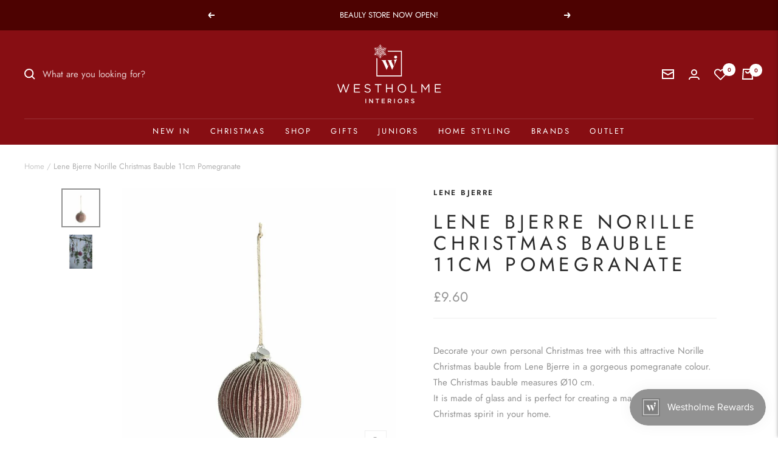

--- FILE ---
content_type: text/html; charset=utf-8
request_url: https://www.westholmeinteriors.com/products/lene-bjerre-norille-christmas-bauble-11cm-pomegranate
body_size: 78288
content:
<!doctype html><html class="no-js" lang="en" dir="ltr">
  <head><script>var bis_custom_info = {"insert_button_info":[{"page":"collection","selector":".product-item__info","position":"afterend"}],"custom_style_info":[]}</script><!-- Google Tag Manager -->
<script>(function(w,d,s,l,i){w[l]=w[l]||[];w[l].push({'gtm.start':
new Date().getTime(),event:'gtm.js'});var f=d.getElementsByTagName(s)[0],
j=d.createElement(s),dl=l!='dataLayer'?'&l='+l:'';j.async=true;j.src=
'https://www.googletagmanager.com/gtm.js?id='+i+dl;f.parentNode.insertBefore(j,f);
})(window,document,'script','dataLayer','GTM-KLF2CB9');</script>
<!-- End Google Tag Manager -->
     
    
    
    
    <meta charset="utf-8">
    <meta name="viewport" content="width=device-width, initial-scale=1.0, height=device-height, minimum-scale=1.0, maximum-scale=1.0">
    <meta name="theme-color" content="#870e13">

    <title>Lene Bjerre Norille Christmas Bauble 11cm Pomegranate</title><meta name="description" content="Decorate your own personal Christmas tree with this attractive Norille Christmas bauble from Lene Bjerre in a gorgeous pomegranate colour. The Christmas bauble measures 10 cm. It is made of glass and is perfect for creating a magical and enchanting Christmas spirit in your home."><link rel="canonical" href="https://www.westholmeinteriors.com/products/lene-bjerre-norille-christmas-bauble-11cm-pomegranate"><link rel="shortcut icon" href="//www.westholmeinteriors.com/cdn/shop/files/Email_W_Logo_96x96.png?v=1663857231" type="image/png"><link rel="preconnect" href="https://cdn.shopify.com">
    <link rel="dns-prefetch" href="https://productreviews.shopifycdn.com">
    <link rel="dns-prefetch" href="https://www.google-analytics.com"><link rel="preconnect" href="https://fonts.shopifycdn.com" crossorigin><link rel="preload" as="style" href="//www.westholmeinteriors.com/cdn/shop/t/62/assets/theme.css?v=54993129128975418631762782405">
    <link rel="preload" as="script" href="//www.westholmeinteriors.com/cdn/shop/t/62/assets/vendor.js?v=31715688253868339281762782405">
    <link rel="preload" as="script" href="//www.westholmeinteriors.com/cdn/shop/t/62/assets/theme.js?v=29854028630660156241762782405"><link rel="preload" as="fetch" href="/products/lene-bjerre-norille-christmas-bauble-11cm-pomegranate.js" crossorigin>
      <link rel="preload" as="image" imagesizes="(max-width: 999px) calc(100vw - 48px), 640px" imagesrcset="//www.westholmeinteriors.com/cdn/shop/products/Lene-Bjerre_Norille-Bauble-11cm_A00010549_Pomegranate_2122021_400x.jpg?v=1670780636 400w, //www.westholmeinteriors.com/cdn/shop/products/Lene-Bjerre_Norille-Bauble-11cm_A00010549_Pomegranate_2122021_500x.jpg?v=1670780636 500w, //www.westholmeinteriors.com/cdn/shop/products/Lene-Bjerre_Norille-Bauble-11cm_A00010549_Pomegranate_2122021_600x.jpg?v=1670780636 600w, //www.westholmeinteriors.com/cdn/shop/products/Lene-Bjerre_Norille-Bauble-11cm_A00010549_Pomegranate_2122021_700x.jpg?v=1670780636 700w, //www.westholmeinteriors.com/cdn/shop/products/Lene-Bjerre_Norille-Bauble-11cm_A00010549_Pomegranate_2122021_800x.jpg?v=1670780636 800w
"><link rel="preload" as="script" href="//www.westholmeinteriors.com/cdn/shop/t/62/assets/flickity.js?v=176646718982628074891762782405"><meta property="og:type" content="product">
  <meta property="og:title" content="Lene Bjerre Norille Christmas Bauble 11cm Pomegranate">
  <meta property="product:price:amount" content="9.60">
  <meta property="product:price:currency" content="GBP"><meta property="og:image" content="http://www.westholmeinteriors.com/cdn/shop/products/Lene-Bjerre_Norille-Bauble-11cm_A00010549_Pomegranate_2122021.jpg?v=1670780636">
  <meta property="og:image:secure_url" content="https://www.westholmeinteriors.com/cdn/shop/products/Lene-Bjerre_Norille-Bauble-11cm_A00010549_Pomegranate_2122021.jpg?v=1670780636">
  <meta property="og:image:width" content="800">
  <meta property="og:image:height" content="800"><meta property="og:description" content="Decorate your own personal Christmas tree with this attractive Norille Christmas bauble from Lene Bjerre in a gorgeous pomegranate colour. The Christmas bauble measures 10 cm. It is made of glass and is perfect for creating a magical and enchanting Christmas spirit in your home."><meta property="og:url" content="https://www.westholmeinteriors.com/products/lene-bjerre-norille-christmas-bauble-11cm-pomegranate">
<meta property="og:site_name" content="Westholme Interiors"><meta name="twitter:card" content="summary"><meta name="twitter:title" content="Lene Bjerre Norille Christmas Bauble 11cm Pomegranate">
  <meta name="twitter:description" content="Decorate your own personal Christmas tree with this attractive Norille Christmas bauble from Lene Bjerre in a gorgeous pomegranate colour.
The Christmas bauble measures Ø10 cm.
It is made of glass and is perfect for creating a magical and enchanting Christmas spirit in your home."><meta name="twitter:image" content="https://www.westholmeinteriors.com/cdn/shop/products/Lene-Bjerre_Norille-Bauble-11cm_A00010549_Pomegranate_2122021_1200x1200_crop_center.jpg?v=1670780636">
  <meta name="twitter:image:alt" content="Lene Bjerre_Norille Bauble 11cm_A00010549_Pomegranate_2122021">
    
  <script type="application/ld+json">
  {
    "@context": "https://schema.org",
    "@type": "Product",
    "productID": 7020360925323,
    "offers": [{
          "@type": "Offer",
          "name": "Default Title",
          "availability":"https://schema.org/InStock",
          "price": 9.6,
          "priceCurrency": "GBP",
          "priceValidUntil": "2025-12-20","sku": "A00010549",
          "url": "/products/lene-bjerre-norille-christmas-bauble-11cm-pomegranate?variant=40990552752267"
        }
],"brand": {
      "@type": "Brand",
      "name": "Lene Bjerre"
    },
    "name": "Lene Bjerre Norille Christmas Bauble 11cm Pomegranate",
    "description": "Decorate your own personal Christmas tree with this attractive Norille Christmas bauble from Lene Bjerre in a gorgeous pomegranate colour.\nThe Christmas bauble measures Ø10 cm.\nIt is made of glass and is perfect for creating a magical and enchanting Christmas spirit in your home.",
    "category": "",
    "url": "/products/lene-bjerre-norille-christmas-bauble-11cm-pomegranate",
    "sku": "A00010549",
    "image": {
      "@type": "ImageObject",
      "url": "https://www.westholmeinteriors.com/cdn/shop/products/Lene-Bjerre_Norille-Bauble-11cm_A00010549_Pomegranate_2122021.jpg?v=1670780636&width=1024",
      "image": "https://www.westholmeinteriors.com/cdn/shop/products/Lene-Bjerre_Norille-Bauble-11cm_A00010549_Pomegranate_2122021.jpg?v=1670780636&width=1024",
      "name": "Lene Bjerre_Norille Bauble 11cm_A00010549_Pomegranate_2122021",
      "width": "1024",
      "height": "1024"
    }
  }
  </script>



  <script type="application/ld+json">
  {
    "@context": "https://schema.org",
    "@type": "BreadcrumbList",
  "itemListElement": [{
      "@type": "ListItem",
      "position": 1,
      "name": "Home",
      "item": "https://www.westholmeinteriors.com"
    },{
          "@type": "ListItem",
          "position": 2,
          "name": "Lene Bjerre Norille Christmas Bauble 11cm Pomegranate",
          "item": "https://www.westholmeinteriors.com/products/lene-bjerre-norille-christmas-bauble-11cm-pomegranate"
        }]
  }
  </script>


    <link rel="preload" href="//www.westholmeinteriors.com/cdn/fonts/jost/jost_n4.d47a1b6347ce4a4c9f437608011273009d91f2b7.woff2" as="font" type="font/woff2" crossorigin><link rel="preload" href="//www.westholmeinteriors.com/cdn/fonts/jost/jost_n4.d47a1b6347ce4a4c9f437608011273009d91f2b7.woff2" as="font" type="font/woff2" crossorigin><style>
  /* Typography (heading) */
  @font-face {
  font-family: Jost;
  font-weight: 400;
  font-style: normal;
  font-display: swap;
  src: url("//www.westholmeinteriors.com/cdn/fonts/jost/jost_n4.d47a1b6347ce4a4c9f437608011273009d91f2b7.woff2") format("woff2"),
       url("//www.westholmeinteriors.com/cdn/fonts/jost/jost_n4.791c46290e672b3f85c3d1c651ef2efa3819eadd.woff") format("woff");
}

@font-face {
  font-family: Jost;
  font-weight: 400;
  font-style: italic;
  font-display: swap;
  src: url("//www.westholmeinteriors.com/cdn/fonts/jost/jost_i4.b690098389649750ada222b9763d55796c5283a5.woff2") format("woff2"),
       url("//www.westholmeinteriors.com/cdn/fonts/jost/jost_i4.fd766415a47e50b9e391ae7ec04e2ae25e7e28b0.woff") format("woff");
}

/* Typography (body) */
  @font-face {
  font-family: Jost;
  font-weight: 400;
  font-style: normal;
  font-display: swap;
  src: url("//www.westholmeinteriors.com/cdn/fonts/jost/jost_n4.d47a1b6347ce4a4c9f437608011273009d91f2b7.woff2") format("woff2"),
       url("//www.westholmeinteriors.com/cdn/fonts/jost/jost_n4.791c46290e672b3f85c3d1c651ef2efa3819eadd.woff") format("woff");
}

@font-face {
  font-family: Jost;
  font-weight: 400;
  font-style: italic;
  font-display: swap;
  src: url("//www.westholmeinteriors.com/cdn/fonts/jost/jost_i4.b690098389649750ada222b9763d55796c5283a5.woff2") format("woff2"),
       url("//www.westholmeinteriors.com/cdn/fonts/jost/jost_i4.fd766415a47e50b9e391ae7ec04e2ae25e7e28b0.woff") format("woff");
}

@font-face {
  font-family: Jost;
  font-weight: 600;
  font-style: normal;
  font-display: swap;
  src: url("//www.westholmeinteriors.com/cdn/fonts/jost/jost_n6.ec1178db7a7515114a2d84e3dd680832b7af8b99.woff2") format("woff2"),
       url("//www.westholmeinteriors.com/cdn/fonts/jost/jost_n6.b1178bb6bdd3979fef38e103a3816f6980aeaff9.woff") format("woff");
}

@font-face {
  font-family: Jost;
  font-weight: 600;
  font-style: italic;
  font-display: swap;
  src: url("//www.westholmeinteriors.com/cdn/fonts/jost/jost_i6.9af7e5f39e3a108c08f24047a4276332d9d7b85e.woff2") format("woff2"),
       url("//www.westholmeinteriors.com/cdn/fonts/jost/jost_i6.2bf310262638f998ed206777ce0b9a3b98b6fe92.woff") format("woff");
}

:root {--heading-color: 40, 40, 40;
    --text-color: 146, 146, 146;
    --background: 255, 255, 255;
    --secondary-background: 245, 245, 245;
    --border-color: 239, 239, 239;
    --border-color-darker: 211, 211, 211;
    --success-color: 177, 195, 194;
    --success-background: 239, 243, 243;
    --error-color: 140, 23, 23;
    --error-background: 247, 239, 239;
    --primary-button-background: 177, 195, 194;
    --primary-button-text-color: 255, 255, 255;
    --secondary-button-background: 40, 40, 40;
    --secondary-button-text-color: 255, 255, 255;
    --product-star-rating: 246, 164, 41;
    --product-on-sale-accent: 222, 42, 42;
    --product-sold-out-accent: 40, 40, 40;
    --product-custom-label-background: 177, 195, 194;
    --product-custom-label-text-color: 0, 0, 0;
    --product-custom-label-2-background: 243, 255, 52;
    --product-custom-label-2-text-color: 0, 0, 0;
    --product-low-stock-text-color: 222, 42, 42;
    --product-in-stock-text-color: 46, 158, 123;
    --loading-bar-background: 146, 146, 146;

    /* We duplicate some "base" colors as root colors, which is useful to use on drawer elements or popover without. Those should not be overridden to avoid issues */
    --root-heading-color: 40, 40, 40;
    --root-text-color: 146, 146, 146;
    --root-background: 255, 255, 255;
    --root-border-color: 239, 239, 239;
    --root-primary-button-background: 177, 195, 194;
    --root-primary-button-text-color: 255, 255, 255;

    --base-font-size: 15px;
    --heading-font-family: Jost, sans-serif;
    --heading-font-weight: 400;
    --heading-font-style: normal;
    --heading-text-transform: uppercase;
    --text-font-family: Jost, sans-serif;
    --text-font-weight: 400;
    --text-font-style: normal;
    --text-font-bold-weight: 600;

    /* Typography (font size) */
    --heading-xxsmall-font-size: 10px;
    --heading-xsmall-font-size: 10px;
    --heading-small-font-size: 11px;
    --heading-large-font-size: 32px;
    --heading-h1-font-size: 32px;
    --heading-h2-font-size: 28px;
    --heading-h3-font-size: 26px;
    --heading-h4-font-size: 22px;
    --heading-h5-font-size: 18px;
    --heading-h6-font-size: 16px;

    /* Control the look and feel of the theme by changing radius of various elements */
    --button-border-radius: 0px;
    --block-border-radius: 0px;
    --block-border-radius-reduced: 0px;
    --color-swatch-border-radius: 0px;

    /* Button size */
    --button-height: 48px;
    --button-small-height: 40px;

    /* Form related */
    --form-input-field-height: 48px;
    --form-input-gap: 16px;
    --form-submit-margin: 24px;

    /* Product listing related variables */
    --product-list-block-spacing: 32px;

    /* Video related */
    --play-button-background: 255, 255, 255;
    --play-button-arrow: 146, 146, 146;

    /* RTL support */
    --transform-logical-flip: 1;
    --transform-origin-start: left;
    --transform-origin-end: right;

    /* Other */
    --zoom-cursor-svg-url: url(//www.westholmeinteriors.com/cdn/shop/t/62/assets/zoom-cursor.svg?v=171793781200730265521762782405);
    --arrow-right-svg-url: url(//www.westholmeinteriors.com/cdn/shop/t/62/assets/arrow-right.svg?v=1579001450788174761762782405);
    --arrow-left-svg-url: url(//www.westholmeinteriors.com/cdn/shop/t/62/assets/arrow-left.svg?v=124814499817495335971762782405);

    /* Some useful variables that we can reuse in our CSS. Some explanation are needed for some of them:
       - container-max-width-minus-gutters: represents the container max width without the edge gutters
       - container-outer-width: considering the screen width, represent all the space outside the container
       - container-outer-margin: same as container-outer-width but get set to 0 inside a container
       - container-inner-width: the effective space inside the container (minus gutters)
       - grid-column-width: represents the width of a single column of the grid
       - vertical-breather: this is a variable that defines the global "spacing" between sections, and inside the section
                            to create some "breath" and minimum spacing
     */
    --container-max-width: 1600px;
    --container-gutter: 24px;
    --container-max-width-minus-gutters: calc(var(--container-max-width) - (var(--container-gutter)) * 2);
    --container-outer-width: max(calc((100vw - var(--container-max-width-minus-gutters)) / 2), var(--container-gutter));
    --container-outer-margin: var(--container-outer-width);
    --container-inner-width: calc(100vw - var(--container-outer-width) * 2);

    --grid-column-count: 10;
    --grid-gap: 24px;
    --grid-column-width: calc((100vw - var(--container-outer-width) * 2 - var(--grid-gap) * (var(--grid-column-count) - 1)) / var(--grid-column-count));

    --vertical-breather: 36px;
    --vertical-breather-tight: 36px;

    /* Shopify related variables */
    --payment-terms-background-color: #ffffff;
  }

  @media screen and (min-width: 741px) {
    :root {
      --container-gutter: 40px;
      --grid-column-count: 20;
      --vertical-breather: 48px;
      --vertical-breather-tight: 48px;

      /* Typography (font size) */
      --heading-xsmall-font-size: 11px;
      --heading-small-font-size: 12px;
      --heading-large-font-size: 42px;
      --heading-h1-font-size: 48px;
      --heading-h2-font-size: 36px;
      --heading-h3-font-size: 30px;
      --heading-h4-font-size: 22px;
      --heading-h5-font-size: 18px;
      --heading-h6-font-size: 16px;

      /* Form related */
      --form-input-field-height: 52px;
      --form-submit-margin: 32px;

      /* Button size */
      --button-height: 52px;
      --button-small-height: 44px;
    }
  }

  @media screen and (min-width: 1200px) {
    :root {
      --vertical-breather: 64px;
      --vertical-breather-tight: 48px;
      --product-list-block-spacing: 48px;

      /* Typography */
      --heading-large-font-size: 58px;
      --heading-h1-font-size: 50px;
      --heading-h2-font-size: 44px;
      --heading-h3-font-size: 32px;
      --heading-h4-font-size: 26px;
      --heading-h5-font-size: 22px;
      --heading-h6-font-size: 16px;
    }
  }

  @media screen and (min-width: 1600px) {
    :root {
      --vertical-breather: 64px;
      --vertical-breather-tight: 48px;
    }
  }
</style>
    <script>
  // This allows to expose several variables to the global scope, to be used in scripts
  window.themeVariables = {
    settings: {
      direction: "ltr",
      pageType: "product",
      cartCount: 0,
      moneyFormat: "£{{amount}}",
      moneyWithCurrencyFormat: "£{{amount}} GBP",
      showVendor: false,
      discountMode: "saving",
      currencyCodeEnabled: false,
      searchMode: "product,article,collection",
      searchUnavailableProducts: "show",
      cartType: "drawer",
      cartCurrency: "GBP",
      mobileZoomFactor: 2.5
    },

    routes: {
      host: "www.westholmeinteriors.com",
      rootUrl: "\/",
      rootUrlWithoutSlash: '',
      cartUrl: "\/cart",
      cartAddUrl: "\/cart\/add",
      cartChangeUrl: "\/cart\/change",
      searchUrl: "\/search",
      predictiveSearchUrl: "\/search\/suggest",
      productRecommendationsUrl: "\/recommendations\/products"
    },

    strings: {
      accessibilityDelete: "Delete",
      accessibilityClose: "Close",
      collectionSoldOut: "Sold out",
      collectionDiscount: "Save @savings@",
      productSalePrice: "Sale price",
      productRegularPrice: "Regular price",
      productFormUnavailable: "Unavailable",
      productFormSoldOut: "Sold out",
      productFormPreOrder: "Pre-order",
      productFormAddToCart: "Add to cart",
      searchNoResults: "No results could be found.",
      searchNewSearch: "New search",
      searchProducts: "Products",
      searchArticles: "Journal",
      searchPages: "Pages",
      searchCollections: "Collections",
      cartViewCart: "View cart",
      cartItemAdded: "Item added to your cart!",
      cartItemAddedShort: "Added to your cart!",
      cartAddOrderNote: "Add order note",
      cartEditOrderNote: "Edit order note",
      shippingEstimatorNoResults: "Sorry, we do not ship to your address.",
      shippingEstimatorOneResult: "There is one shipping rate for your address:",
      shippingEstimatorMultipleResults: "There are several shipping rates for your address:",
      shippingEstimatorError: "One or more error occurred while retrieving shipping rates:"
    },

    libs: {
      flickity: "\/\/www.westholmeinteriors.com\/cdn\/shop\/t\/62\/assets\/flickity.js?v=176646718982628074891762782405",
      photoswipe: "\/\/www.westholmeinteriors.com\/cdn\/shop\/t\/62\/assets\/photoswipe.js?v=132268647426145925301762782405",
      qrCode: "\/\/www.westholmeinteriors.com\/cdn\/shopifycloud\/storefront\/assets\/themes_support\/vendor\/qrcode-3f2b403b.js"
    },

    breakpoints: {
      phone: 'screen and (max-width: 740px)',
      tablet: 'screen and (min-width: 741px) and (max-width: 999px)',
      tabletAndUp: 'screen and (min-width: 741px)',
      pocket: 'screen and (max-width: 999px)',
      lap: 'screen and (min-width: 1000px) and (max-width: 1199px)',
      lapAndUp: 'screen and (min-width: 1000px)',
      desktop: 'screen and (min-width: 1200px)',
      wide: 'screen and (min-width: 1400px)'
    }
  };

  window.addEventListener('pageshow', async () => {
    const cartContent = await (await fetch(`${window.themeVariables.routes.cartUrl}.js`, {cache: 'reload'})).json();
    document.documentElement.dispatchEvent(new CustomEvent('cart:refresh', {detail: {cart: cartContent}}));
  });

  if ('noModule' in HTMLScriptElement.prototype) {
    // Old browsers (like IE) that does not support module will be considered as if not executing JS at all
    document.documentElement.className = document.documentElement.className.replace('no-js', 'js');

    requestAnimationFrame(() => {
      const viewportHeight = (window.visualViewport ? window.visualViewport.height : document.documentElement.clientHeight);
      document.documentElement.style.setProperty('--window-height',viewportHeight + 'px');
    });
  }// We save the product ID in local storage to be eventually used for recently viewed section
    try {
      const items = JSON.parse(localStorage.getItem('theme:recently-viewed-products') || '[]');

      // We check if the current product already exists, and if it does not, we add it at the start
      if (!items.includes(7020360925323)) {
        items.unshift(7020360925323);
      }

      localStorage.setItem('theme:recently-viewed-products', JSON.stringify(items.slice(0, 20)));
    } catch (e) {
      // Safari in private mode does not allow setting item, we silently fail
    }</script>

    <link rel="stylesheet" href="//www.westholmeinteriors.com/cdn/shop/t/62/assets/theme.css?v=54993129128975418631762782405">

    <script src="//www.westholmeinteriors.com/cdn/shop/t/62/assets/vendor.js?v=31715688253868339281762782405" defer></script>
    <script src="//www.westholmeinteriors.com/cdn/shop/t/62/assets/theme.js?v=29854028630660156241762782405" defer></script>
    <script src="//www.westholmeinteriors.com/cdn/shop/t/62/assets/custom.js?v=167639537848865775061762782405" defer></script>

    <script>window.performance && window.performance.mark && window.performance.mark('shopify.content_for_header.start');</script><meta name="google-site-verification" content="IphUySUzMnXz8YQ0XPOH72-IYEkfsbLfQGL0uBHvXnw">
<meta name="google-site-verification" content="kpxwX2SbRFZo0fr9reZd1klMnkmf9zdIIjfOqjle5hM">
<meta name="facebook-domain-verification" content="ajcbel7kim1nefcfx7im4uznpmo4nr">
<meta id="shopify-digital-wallet" name="shopify-digital-wallet" content="/60381495435/digital_wallets/dialog">
<meta name="shopify-checkout-api-token" content="5934f2fc844103b7e9e73b8f3faa9f9e">
<meta id="in-context-paypal-metadata" data-shop-id="60381495435" data-venmo-supported="false" data-environment="production" data-locale="en_US" data-paypal-v4="true" data-currency="GBP">
<link rel="alternate" type="application/json+oembed" href="https://www.westholmeinteriors.com/products/lene-bjerre-norille-christmas-bauble-11cm-pomegranate.oembed">
<script async="async" src="/checkouts/internal/preloads.js?locale=en-GB"></script>
<link rel="preconnect" href="https://shop.app" crossorigin="anonymous">
<script async="async" src="https://shop.app/checkouts/internal/preloads.js?locale=en-GB&shop_id=60381495435" crossorigin="anonymous"></script>
<script id="apple-pay-shop-capabilities" type="application/json">{"shopId":60381495435,"countryCode":"GB","currencyCode":"GBP","merchantCapabilities":["supports3DS"],"merchantId":"gid:\/\/shopify\/Shop\/60381495435","merchantName":"Westholme Interiors","requiredBillingContactFields":["postalAddress","email","phone"],"requiredShippingContactFields":["postalAddress","email","phone"],"shippingType":"shipping","supportedNetworks":["visa","maestro","masterCard","amex","discover","elo"],"total":{"type":"pending","label":"Westholme Interiors","amount":"1.00"},"shopifyPaymentsEnabled":true,"supportsSubscriptions":true}</script>
<script id="shopify-features" type="application/json">{"accessToken":"5934f2fc844103b7e9e73b8f3faa9f9e","betas":["rich-media-storefront-analytics"],"domain":"www.westholmeinteriors.com","predictiveSearch":true,"shopId":60381495435,"locale":"en"}</script>
<script>var Shopify = Shopify || {};
Shopify.shop = "westholme-interiors.myshopify.com";
Shopify.locale = "en";
Shopify.currency = {"active":"GBP","rate":"1.0"};
Shopify.country = "GB";
Shopify.theme = {"name":"[28.10.25] - Xmas 2025 BHM - Bouquets","id":186832748927,"schema_name":"Focal","schema_version":"9.0.0","theme_store_id":null,"role":"main"};
Shopify.theme.handle = "null";
Shopify.theme.style = {"id":null,"handle":null};
Shopify.cdnHost = "www.westholmeinteriors.com/cdn";
Shopify.routes = Shopify.routes || {};
Shopify.routes.root = "/";</script>
<script type="module">!function(o){(o.Shopify=o.Shopify||{}).modules=!0}(window);</script>
<script>!function(o){function n(){var o=[];function n(){o.push(Array.prototype.slice.apply(arguments))}return n.q=o,n}var t=o.Shopify=o.Shopify||{};t.loadFeatures=n(),t.autoloadFeatures=n()}(window);</script>
<script>
  window.ShopifyPay = window.ShopifyPay || {};
  window.ShopifyPay.apiHost = "shop.app\/pay";
  window.ShopifyPay.redirectState = null;
</script>
<script id="shop-js-analytics" type="application/json">{"pageType":"product"}</script>
<script defer="defer" async type="module" src="//www.westholmeinteriors.com/cdn/shopifycloud/shop-js/modules/v2/client.init-shop-cart-sync_D0dqhulL.en.esm.js"></script>
<script defer="defer" async type="module" src="//www.westholmeinteriors.com/cdn/shopifycloud/shop-js/modules/v2/chunk.common_CpVO7qML.esm.js"></script>
<script type="module">
  await import("//www.westholmeinteriors.com/cdn/shopifycloud/shop-js/modules/v2/client.init-shop-cart-sync_D0dqhulL.en.esm.js");
await import("//www.westholmeinteriors.com/cdn/shopifycloud/shop-js/modules/v2/chunk.common_CpVO7qML.esm.js");

  window.Shopify.SignInWithShop?.initShopCartSync?.({"fedCMEnabled":true,"windoidEnabled":true});

</script>
<script>
  window.Shopify = window.Shopify || {};
  if (!window.Shopify.featureAssets) window.Shopify.featureAssets = {};
  window.Shopify.featureAssets['shop-js'] = {"shop-cart-sync":["modules/v2/client.shop-cart-sync_D9bwt38V.en.esm.js","modules/v2/chunk.common_CpVO7qML.esm.js"],"init-fed-cm":["modules/v2/client.init-fed-cm_BJ8NPuHe.en.esm.js","modules/v2/chunk.common_CpVO7qML.esm.js"],"init-shop-email-lookup-coordinator":["modules/v2/client.init-shop-email-lookup-coordinator_pVrP2-kG.en.esm.js","modules/v2/chunk.common_CpVO7qML.esm.js"],"shop-cash-offers":["modules/v2/client.shop-cash-offers_CNh7FWN-.en.esm.js","modules/v2/chunk.common_CpVO7qML.esm.js","modules/v2/chunk.modal_DKF6x0Jh.esm.js"],"init-shop-cart-sync":["modules/v2/client.init-shop-cart-sync_D0dqhulL.en.esm.js","modules/v2/chunk.common_CpVO7qML.esm.js"],"init-windoid":["modules/v2/client.init-windoid_DaoAelzT.en.esm.js","modules/v2/chunk.common_CpVO7qML.esm.js"],"shop-toast-manager":["modules/v2/client.shop-toast-manager_1DND8Tac.en.esm.js","modules/v2/chunk.common_CpVO7qML.esm.js"],"pay-button":["modules/v2/client.pay-button_CFeQi1r6.en.esm.js","modules/v2/chunk.common_CpVO7qML.esm.js"],"shop-button":["modules/v2/client.shop-button_Ca94MDdQ.en.esm.js","modules/v2/chunk.common_CpVO7qML.esm.js"],"shop-login-button":["modules/v2/client.shop-login-button_DPYNfp1Z.en.esm.js","modules/v2/chunk.common_CpVO7qML.esm.js","modules/v2/chunk.modal_DKF6x0Jh.esm.js"],"avatar":["modules/v2/client.avatar_BTnouDA3.en.esm.js"],"shop-follow-button":["modules/v2/client.shop-follow-button_BMKh4nJE.en.esm.js","modules/v2/chunk.common_CpVO7qML.esm.js","modules/v2/chunk.modal_DKF6x0Jh.esm.js"],"init-customer-accounts-sign-up":["modules/v2/client.init-customer-accounts-sign-up_CJXi5kRN.en.esm.js","modules/v2/client.shop-login-button_DPYNfp1Z.en.esm.js","modules/v2/chunk.common_CpVO7qML.esm.js","modules/v2/chunk.modal_DKF6x0Jh.esm.js"],"init-shop-for-new-customer-accounts":["modules/v2/client.init-shop-for-new-customer-accounts_BoBxkgWu.en.esm.js","modules/v2/client.shop-login-button_DPYNfp1Z.en.esm.js","modules/v2/chunk.common_CpVO7qML.esm.js","modules/v2/chunk.modal_DKF6x0Jh.esm.js"],"init-customer-accounts":["modules/v2/client.init-customer-accounts_DCuDTzpR.en.esm.js","modules/v2/client.shop-login-button_DPYNfp1Z.en.esm.js","modules/v2/chunk.common_CpVO7qML.esm.js","modules/v2/chunk.modal_DKF6x0Jh.esm.js"],"checkout-modal":["modules/v2/client.checkout-modal_U_3e4VxF.en.esm.js","modules/v2/chunk.common_CpVO7qML.esm.js","modules/v2/chunk.modal_DKF6x0Jh.esm.js"],"lead-capture":["modules/v2/client.lead-capture_DEgn0Z8u.en.esm.js","modules/v2/chunk.common_CpVO7qML.esm.js","modules/v2/chunk.modal_DKF6x0Jh.esm.js"],"shop-login":["modules/v2/client.shop-login_CoM5QKZ_.en.esm.js","modules/v2/chunk.common_CpVO7qML.esm.js","modules/v2/chunk.modal_DKF6x0Jh.esm.js"],"payment-terms":["modules/v2/client.payment-terms_BmrqWn8r.en.esm.js","modules/v2/chunk.common_CpVO7qML.esm.js","modules/v2/chunk.modal_DKF6x0Jh.esm.js"]};
</script>
<script>(function() {
  var isLoaded = false;
  function asyncLoad() {
    if (isLoaded) return;
    isLoaded = true;
    var urls = ["https:\/\/cdn.nfcube.com\/instafeed-8126c95491de5f5b2555b81b1307038d.js?shop=westholme-interiors.myshopify.com","https:\/\/sbzstag.cirkleinc.com\/?shop=westholme-interiors.myshopify.com","\/\/cdn.shopify.com\/proxy\/b4797d022bb3c3655e7e085a1e725b122d4000d1ced3df95158771a4d3a87bcf\/api.goaffpro.com\/loader.js?shop=westholme-interiors.myshopify.com\u0026sp-cache-control=cHVibGljLCBtYXgtYWdlPTkwMA","https:\/\/s3.eu-west-1.amazonaws.com\/production-klarna-il-shopify-osm\/0b7fe7c4a98ef8166eeafee767bc667686567a25\/westholme-interiors.myshopify.com-1764677207973.js?shop=westholme-interiors.myshopify.com"];
    for (var i = 0; i < urls.length; i++) {
      var s = document.createElement('script');
      s.type = 'text/javascript';
      s.async = true;
      s.src = urls[i];
      var x = document.getElementsByTagName('script')[0];
      x.parentNode.insertBefore(s, x);
    }
  };
  if(window.attachEvent) {
    window.attachEvent('onload', asyncLoad);
  } else {
    window.addEventListener('load', asyncLoad, false);
  }
})();</script>
<script id="__st">var __st={"a":60381495435,"offset":0,"reqid":"d386d267-fbc5-4a07-bb25-7329960582ff-1765371909","pageurl":"www.westholmeinteriors.com\/products\/lene-bjerre-norille-christmas-bauble-11cm-pomegranate","u":"3ad885f2a5e9","p":"product","rtyp":"product","rid":7020360925323};</script>
<script>window.ShopifyPaypalV4VisibilityTracking = true;</script>
<script id="captcha-bootstrap">!function(){'use strict';const t='contact',e='account',n='new_comment',o=[[t,t],['blogs',n],['comments',n],[t,'customer']],c=[[e,'customer_login'],[e,'guest_login'],[e,'recover_customer_password'],[e,'create_customer']],r=t=>t.map((([t,e])=>`form[action*='/${t}']:not([data-nocaptcha='true']) input[name='form_type'][value='${e}']`)).join(','),a=t=>()=>t?[...document.querySelectorAll(t)].map((t=>t.form)):[];function s(){const t=[...o],e=r(t);return a(e)}const i='password',u='form_key',d=['recaptcha-v3-token','g-recaptcha-response','h-captcha-response',i],f=()=>{try{return window.sessionStorage}catch{return}},m='__shopify_v',_=t=>t.elements[u];function p(t,e,n=!1){try{const o=window.sessionStorage,c=JSON.parse(o.getItem(e)),{data:r}=function(t){const{data:e,action:n}=t;return t[m]||n?{data:e,action:n}:{data:t,action:n}}(c);for(const[e,n]of Object.entries(r))t.elements[e]&&(t.elements[e].value=n);n&&o.removeItem(e)}catch(o){console.error('form repopulation failed',{error:o})}}const l='form_type',E='cptcha';function T(t){t.dataset[E]=!0}const w=window,h=w.document,L='Shopify',v='ce_forms',y='captcha';let A=!1;((t,e)=>{const n=(g='f06e6c50-85a8-45c8-87d0-21a2b65856fe',I='https://cdn.shopify.com/shopifycloud/storefront-forms-hcaptcha/ce_storefront_forms_captcha_hcaptcha.v1.5.2.iife.js',D={infoText:'Protected by hCaptcha',privacyText:'Privacy',termsText:'Terms'},(t,e,n)=>{const o=w[L][v],c=o.bindForm;if(c)return c(t,g,e,D).then(n);var r;o.q.push([[t,g,e,D],n]),r=I,A||(h.body.append(Object.assign(h.createElement('script'),{id:'captcha-provider',async:!0,src:r})),A=!0)});var g,I,D;w[L]=w[L]||{},w[L][v]=w[L][v]||{},w[L][v].q=[],w[L][y]=w[L][y]||{},w[L][y].protect=function(t,e){n(t,void 0,e),T(t)},Object.freeze(w[L][y]),function(t,e,n,w,h,L){const[v,y,A,g]=function(t,e,n){const i=e?o:[],u=t?c:[],d=[...i,...u],f=r(d),m=r(i),_=r(d.filter((([t,e])=>n.includes(e))));return[a(f),a(m),a(_),s()]}(w,h,L),I=t=>{const e=t.target;return e instanceof HTMLFormElement?e:e&&e.form},D=t=>v().includes(t);t.addEventListener('submit',(t=>{const e=I(t);if(!e)return;const n=D(e)&&!e.dataset.hcaptchaBound&&!e.dataset.recaptchaBound,o=_(e),c=g().includes(e)&&(!o||!o.value);(n||c)&&t.preventDefault(),c&&!n&&(function(t){try{if(!f())return;!function(t){const e=f();if(!e)return;const n=_(t);if(!n)return;const o=n.value;o&&e.removeItem(o)}(t);const e=Array.from(Array(32),(()=>Math.random().toString(36)[2])).join('');!function(t,e){_(t)||t.append(Object.assign(document.createElement('input'),{type:'hidden',name:u})),t.elements[u].value=e}(t,e),function(t,e){const n=f();if(!n)return;const o=[...t.querySelectorAll(`input[type='${i}']`)].map((({name:t})=>t)),c=[...d,...o],r={};for(const[a,s]of new FormData(t).entries())c.includes(a)||(r[a]=s);n.setItem(e,JSON.stringify({[m]:1,action:t.action,data:r}))}(t,e)}catch(e){console.error('failed to persist form',e)}}(e),e.submit())}));const S=(t,e)=>{t&&!t.dataset[E]&&(n(t,e.some((e=>e===t))),T(t))};for(const o of['focusin','change'])t.addEventListener(o,(t=>{const e=I(t);D(e)&&S(e,y())}));const B=e.get('form_key'),M=e.get(l),P=B&&M;t.addEventListener('DOMContentLoaded',(()=>{const t=y();if(P)for(const e of t)e.elements[l].value===M&&p(e,B);[...new Set([...A(),...v().filter((t=>'true'===t.dataset.shopifyCaptcha))])].forEach((e=>S(e,t)))}))}(h,new URLSearchParams(w.location.search),n,t,e,['guest_login'])})(!0,!0)}();</script>
<script integrity="sha256-52AcMU7V7pcBOXWImdc/TAGTFKeNjmkeM1Pvks/DTgc=" data-source-attribution="shopify.loadfeatures" defer="defer" src="//www.westholmeinteriors.com/cdn/shopifycloud/storefront/assets/storefront/load_feature-81c60534.js" crossorigin="anonymous"></script>
<script crossorigin="anonymous" defer="defer" src="//www.westholmeinteriors.com/cdn/shopifycloud/storefront/assets/shopify_pay/storefront-65b4c6d7.js?v=20250812"></script>
<script data-source-attribution="shopify.dynamic_checkout.dynamic.init">var Shopify=Shopify||{};Shopify.PaymentButton=Shopify.PaymentButton||{isStorefrontPortableWallets:!0,init:function(){window.Shopify.PaymentButton.init=function(){};var t=document.createElement("script");t.src="https://www.westholmeinteriors.com/cdn/shopifycloud/portable-wallets/latest/portable-wallets.en.js",t.type="module",document.head.appendChild(t)}};
</script>
<script data-source-attribution="shopify.dynamic_checkout.buyer_consent">
  function portableWalletsHideBuyerConsent(e){var t=document.getElementById("shopify-buyer-consent"),n=document.getElementById("shopify-subscription-policy-button");t&&n&&(t.classList.add("hidden"),t.setAttribute("aria-hidden","true"),n.removeEventListener("click",e))}function portableWalletsShowBuyerConsent(e){var t=document.getElementById("shopify-buyer-consent"),n=document.getElementById("shopify-subscription-policy-button");t&&n&&(t.classList.remove("hidden"),t.removeAttribute("aria-hidden"),n.addEventListener("click",e))}window.Shopify?.PaymentButton&&(window.Shopify.PaymentButton.hideBuyerConsent=portableWalletsHideBuyerConsent,window.Shopify.PaymentButton.showBuyerConsent=portableWalletsShowBuyerConsent);
</script>
<script>
  function portableWalletsCleanup(e){e&&e.src&&console.error("Failed to load portable wallets script "+e.src);var t=document.querySelectorAll("shopify-accelerated-checkout .shopify-payment-button__skeleton, shopify-accelerated-checkout-cart .wallet-cart-button__skeleton"),e=document.getElementById("shopify-buyer-consent");for(let e=0;e<t.length;e++)t[e].remove();e&&e.remove()}function portableWalletsNotLoadedAsModule(e){e instanceof ErrorEvent&&"string"==typeof e.message&&e.message.includes("import.meta")&&"string"==typeof e.filename&&e.filename.includes("portable-wallets")&&(window.removeEventListener("error",portableWalletsNotLoadedAsModule),window.Shopify.PaymentButton.failedToLoad=e,"loading"===document.readyState?document.addEventListener("DOMContentLoaded",window.Shopify.PaymentButton.init):window.Shopify.PaymentButton.init())}window.addEventListener("error",portableWalletsNotLoadedAsModule);
</script>

<script type="module" src="https://www.westholmeinteriors.com/cdn/shopifycloud/portable-wallets/latest/portable-wallets.en.js" onError="portableWalletsCleanup(this)" crossorigin="anonymous"></script>
<script nomodule>
  document.addEventListener("DOMContentLoaded", portableWalletsCleanup);
</script>

<script id='scb4127' type='text/javascript' async='' src='https://www.westholmeinteriors.com/cdn/shopifycloud/privacy-banner/storefront-banner.js'></script><link id="shopify-accelerated-checkout-styles" rel="stylesheet" media="screen" href="https://www.westholmeinteriors.com/cdn/shopifycloud/portable-wallets/latest/accelerated-checkout-backwards-compat.css" crossorigin="anonymous">
<style id="shopify-accelerated-checkout-cart">
        #shopify-buyer-consent {
  margin-top: 1em;
  display: inline-block;
  width: 100%;
}

#shopify-buyer-consent.hidden {
  display: none;
}

#shopify-subscription-policy-button {
  background: none;
  border: none;
  padding: 0;
  text-decoration: underline;
  font-size: inherit;
  cursor: pointer;
}

#shopify-subscription-policy-button::before {
  box-shadow: none;
}

      </style>

<script>window.performance && window.performance.mark && window.performance.mark('shopify.content_for_header.end');</script>
    <meta name="google-site-verification" content="IphUySUzMnXz8YQ0XPOH72-IYEkfsbLfQGL0uBHvXnw" />
    <!-- Global site tag (gtag.js) - Google Ads: 688755417 -->
<script async src="https://www.googletagmanager.com/gtag/js?id=AW-688755417"></script>
<script>
  window.dataLayer = window.dataLayer || [];
  function gtag(){dataLayer.push(arguments);}
  gtag('js', new Date());

  gtag('config', 'AW-688755417');
</script>

  <style>
      /*iwish css -------------------------*/
        a.iwish-float-icon svg,a.iwish-float-icon svg path {
            fill: rgb(var(--header-text-color));
        }
        .iWishAdd {
            font-size: calc(var(--base-font-size) - 2px) !important;
            letter-spacing: 0.2em;
            color: rgba(var(--text-color), 0.7) !important;
        }
        
        .iWishAdd svg {
            stroke-width: 19px !important;
            width: 21px !important;
            height: 21px !important;
            position: relative;
            bottom: 2px;
        }

        .iWishAdd svg, .iWishAdd svg path{
            fill: rgba(var(--text-color), 0.7) !important;
        }
      /*iwish css ended------------------------*/
  </style>
  <!-- BEGIN app block: shopify://apps/hulk-form-builder/blocks/app-embed/b6b8dd14-356b-4725-a4ed-77232212b3c3 --><!-- BEGIN app snippet: hulkapps-formbuilder-theme-ext --><script type="text/javascript">
  
  if (typeof window.formbuilder_customer != "object") {
        window.formbuilder_customer = {}
  }

  window.hulkFormBuilder = {
    form_data: {"form_B1u_iTV1yxa19esWioJ83A":{"uuid":"B1u_iTV1yxa19esWioJ83A","form_name":"Home Styling Enquiry","form_data":{"div_back_gradient_1":"#fff","div_back_gradient_2":"#fff","back_color":"#fff","form_title":"\u003ch3 style=\"text-align: center;\"\u003e\u003cspan style=\"color:#000000;\"\u003eHome Styling Enquiry\u003c\/span\u003e\u003c\/h3\u003e\n","form_submit":"Submit","after_submit":"hideAndmessage","after_submit_msg":"\u003cp\u003eThank you. A member of the team will be intouch.\u003c\/p\u003e\n","captcha_enable":"no","label_style":"blockLabels","input_border_radius":"2","back_type":"transparent","input_back_color":"#fff","input_back_color_hover":"#fff","back_shadow":"none","label_font_clr":"#333333","input_font_clr":"#333333","button_align":"fullBtn","button_clr":"#fff","button_back_clr":"#000000","button_border_radius":"2","form_width":"600px","form_border_size":"2","form_border_clr":"#c7c7c7","form_border_radius":"1","label_font_size":"14","input_font_size":"12","button_font_size":"16","form_padding":"20","input_border_color":"#ccc","input_border_color_hover":"#ccc","btn_border_clr":"#333333","btn_border_size":"1","form_name":"Home Styling Enquiry","":"info@westholmeinteriors.com","form_emails":"info@westholmeinteriors.com","admin_email_subject":"New form submission received.","admin_email_message":"Hi [first-name of store owner],\u003cbr\u003eSomeone just submitted a response to your form.\u003cbr\u003ePlease find the details below:","form_access_message":"\u003cp\u003ePlease login to access the form\u003cbr\u003eDo not have an account? Create account\u003c\/p\u003e","form_description":"\u003csection\u003e\n\u003cp style=\"text-align: center;\"\u003e\u003cspan style=\"color:#000000;\"\u003eComplete the form below and we will contact you about home styling.\u003c\/span\u003e\u003c\/p\u003e\n\u003c\/section\u003e\n","input_font_family":"GFS Didot","input_fonts_type":"System Fonts","label_fonts_type":"System Fonts","label_font_family":"GFS Didot","label_system_font_family":"Helvetica","notification_email_send":true,"auto_responder_sendname":"Westholme Interiors","auto_responder_sendemail":"info@westholmeinteriors.com","auto_responder_subject":"Thank you for your enquiry","auto_responder_message":"\u003cp style=\"margin-right:0cm; margin-left:0cm\"\u003e\u003cspan style=\"font-size:12pt\"\u003e\u003cspan style=\"font-family:Aptos,sans-serif\"\u003e\u003cspan style=\"font-size:10.0pt\"\u003e\u003cspan style=\"font-family:\u0026quot;Verdana\u0026quot;,sans-serif\"\u003eHello!\u003c\/span\u003e\u003c\/span\u003e\u003c\/span\u003e\u003c\/span\u003e\u003c\/p\u003e\n\n\u003cp style=\"margin-right:0cm; margin-left:0cm\"\u003e\u003cspan style=\"font-size:12pt\"\u003e\u003cspan style=\"font-family:Aptos,sans-serif\"\u003e\u003cspan style=\"font-size:10.0pt\"\u003e\u003cspan style=\"font-family:\u0026quot;Verdana\u0026quot;,sans-serif\"\u003eThank you so much for sending your home styling enquiry to us.\u003c\/span\u003e\u003c\/span\u003e\u003c\/span\u003e\u003c\/span\u003e\u003c\/p\u003e\n\n\u003cp style=\"margin-right:0cm; margin-left:0cm\"\u003e\u003cspan style=\"font-size:12pt\"\u003e\u003cspan style=\"font-family:Aptos,sans-serif\"\u003e\u003cspan style=\"font-size:10.0pt\"\u003e\u003cspan style=\"font-family:\u0026quot;Verdana\u0026quot;,sans-serif\"\u003eWe can\u0026#39;t wait to work with you to find the best solutions and gorgeous accessories for your home.\u003c\/span\u003e\u003c\/span\u003e\u003c\/span\u003e\u003c\/span\u003e\u003c\/p\u003e\n\n\u003cp style=\"margin-right:0cm; margin-left:0cm\"\u003e\u003cspan style=\"font-size:12pt\"\u003e\u003cspan style=\"font-family:Aptos,sans-serif\"\u003e\u003cspan style=\"font-size:10.0pt\"\u003e\u003cspan style=\"font-family:\u0026quot;Verdana\u0026quot;,sans-serif\"\u003eOur styling gurus are processing your enquiry and will be in touch within 2 working days.\u003c\/span\u003e\u003c\/span\u003e\u003c\/span\u003e\u003c\/span\u003e\u003c\/p\u003e\n\n\u003cp style=\"margin-right:0cm; margin-left:0cm\"\u003e\u003cspan style=\"font-size:12pt\"\u003e\u003cspan style=\"font-family:Aptos,sans-serif\"\u003e\u003cspan style=\"font-size:10.0pt\"\u003e\u003cspan style=\"font-family:\u0026quot;Verdana\u0026quot;,sans-serif\"\u003eIf you need anything in the meantime, please don\u0026#39;t hesitate to contact us at \u003ca href=\"mailto:info@westholmeinteriors.com\" style=\"color:blue; text-decoration:underline\"\u003einfo@westholmeinteriors.com\u003c\/a\u003e\u003c\/span\u003e\u003c\/span\u003e\u003c\/span\u003e\u003c\/span\u003e\u003c\/p\u003e\n\n\u003cp style=\"margin-right:0cm; margin-left:0cm\"\u003e\u003cspan style=\"font-size:12pt\"\u003e\u003cspan style=\"font-family:Aptos,sans-serif\"\u003e\u003cspan style=\"font-size:10.0pt\"\u003e\u003cspan style=\"font-family:\u0026quot;Verdana\u0026quot;,sans-serif\"\u003eLove,\u003cbr \/\u003e\nTeam Westholme xoxo\u003c\/span\u003e\u003c\/span\u003e\u003c\/span\u003e\u003c\/span\u003e\u003c\/p\u003e\n","auto_responder_footer_message":"","formElements":[{"type":"text","position":0,"label":"First Name","customClass":"","halfwidth":"yes","Conditions":{},"page_number":1},{"type":"text","position":1,"label":"Last Name","halfwidth":"yes","Conditions":{},"page_number":1},{"type":"email","position":2,"label":"Email","required":"yes","email_confirm":"yes","Conditions":{},"page_number":1},{"type":"textarea","position":3,"label":"Address ","required":"yes","Conditions":{},"page_number":1},{"Conditions":{},"type":"multipleCheckbox","position":4,"label":"Rooms you are interesting in having styled?","values":"Living Room\nKitchen\nBedroom\nBathroom\nChildren′s Room\nOther","elementCost":{},"align":"vertical","page_number":1},{"Conditions":{},"type":"image","position":5,"label":"Upload images of your space","imageMultiple":"yes","enable_drag_and_drop":"no","page_number":1},{"Conditions":{},"type":"select","position":6,"label":"Budget","values":"£50 - £100\n£100 - £200\n£200 - £350\n£350 - £500\n£500+","elementCost":{},"page_number":1}]},"is_spam_form":false,"shop_uuid":"9N2xY-hR2opySMKCqgAuVA","shop_timezone":"Europe\/London","shop_id":72695,"shop_is_after_submit_enabled":true,"shop_shopify_plan":"professional","shop_shopify_domain":"westholme-interiors.myshopify.com","shop_remove_watermark":false,"shop_created_at":"2022-10-19T06:11:38.243-05:00"}},
    shop_data: {"shop_9N2xY-hR2opySMKCqgAuVA":{"shop_uuid":"9N2xY-hR2opySMKCqgAuVA","shop_timezone":"Europe\/London","shop_id":72695,"shop_is_after_submit_enabled":true,"shop_shopify_plan":"professional","shop_shopify_domain":"westholme-interiors.myshopify.com","shop_created_at":"2022-10-19T06:11:38.243-05:00","is_skip_metafield":false,"shop_deleted":false,"shop_disabled":false}},
    settings_data: {"shop_settings":{"shop_customise_msgs":[],"default_customise_msgs":{"is_required":"is required","thank_you":"Thank you! The form was submitted successfully.","processing":"Processing...","valid_data":"Please provide valid data","valid_email":"Provide valid email format","valid_tags":"HTML Tags are not allowed","valid_phone":"Provide valid phone number","valid_captcha":"Please provide valid captcha response","valid_url":"Provide valid URL","only_number_alloud":"Provide valid number in","number_less":"must be less than","number_more":"must be more than","image_must_less":"Image must be less than 20MB","image_number":"Images allowed","image_extension":"Invalid extension! Please provide image file","error_image_upload":"Error in image upload. Please try again.","error_file_upload":"Error in file upload. Please try again.","your_response":"Your response","error_form_submit":"Error occur.Please try again after sometime.","email_submitted":"Form with this email is already submitted","invalid_email_by_zerobounce":"The email address you entered appears to be invalid. Please check it and try again.","download_file":"Download file","card_details_invalid":"Your card details are invalid","card_details":"Card details","please_enter_card_details":"Please enter card details","card_number":"Card number","exp_mm":"Exp MM","exp_yy":"Exp YY","crd_cvc":"CVV","payment_value":"Payment amount","please_enter_payment_amount":"Please enter payment amount","address1":"Address line 1","address2":"Address line 2","city":"City","province":"Province","zipcode":"Zip code","country":"Country","blocked_domain":"This form does not accept addresses from","file_must_less":"File must be less than 20MB","file_extension":"Invalid extension! Please provide file","only_file_number_alloud":"files allowed","previous":"Previous","next":"Next","must_have_a_input":"Please enter at least one field.","please_enter_required_data":"Please enter required data","atleast_one_special_char":"Include at least one special character","atleast_one_lowercase_char":"Include at least one lowercase character","atleast_one_uppercase_char":"Include at least one uppercase character","atleast_one_number":"Include at least one number","must_have_8_chars":"Must have 8 characters long","be_between_8_and_12_chars":"Be between 8 and 12 characters long","please_select":"Please Select","phone_submitted":"Form with this phone number is already submitted","user_res_parse_error":"Error while submitting the form","valid_same_values":"values must be same","product_choice_clear_selection":"Clear Selection","picture_choice_clear_selection":"Clear Selection","remove_all_for_file_image_upload":"Remove All","invalid_file_type_for_image_upload":"You can't upload files of this type.","invalid_file_type_for_signature_upload":"You can't upload files of this type.","max_files_exceeded_for_file_upload":"You can not upload any more files.","max_files_exceeded_for_image_upload":"You can not upload any more files.","file_already_exist":"File already uploaded","max_limit_exceed":"You have added the maximum number of text fields.","cancel_upload_for_file_upload":"Cancel upload","cancel_upload_for_image_upload":"Cancel upload","cancel_upload_for_signature_upload":"Cancel upload"},"shop_blocked_domains":[]}},
    features_data: {"shop_plan_features":{"shop_plan_features":["unlimited-forms","full-design-customization","export-form-submissions","multiple-recipients-for-form-submissions","multiple-admin-notifications","enable-captcha","unlimited-file-uploads","save-submitted-form-data","set-auto-response-message","conditional-logic","form-banner","save-as-draft-facility","include-user-response-in-admin-email","disable-form-submission","file-upload"]}},
    shop: null,
    shop_id: null,
    plan_features: null,
    validateDoubleQuotes: false,
    assets: {
      extraFunctions: "https://cdn.shopify.com/extensions/019b01cf-6171-7f09-845a-55a60d51bbd3/form-builder-by-hulkapps-49/assets/extra-functions.js",
      extraStyles: "https://cdn.shopify.com/extensions/019b01cf-6171-7f09-845a-55a60d51bbd3/form-builder-by-hulkapps-49/assets/extra-styles.css",
      bootstrapStyles: "https://cdn.shopify.com/extensions/019b01cf-6171-7f09-845a-55a60d51bbd3/form-builder-by-hulkapps-49/assets/theme-app-extension-bootstrap.css"
    },
    translations: {
      htmlTagNotAllowed: "HTML Tags are not allowed",
      sqlQueryNotAllowed: "SQL Queries are not allowed",
      doubleQuoteNotAllowed: "Double quotes are not allowed",
      vorwerkHttpWwwNotAllowed: "The words \u0026#39;http\u0026#39; and \u0026#39;www\u0026#39; are not allowed. Please remove them and try again.",
      maxTextFieldsReached: "You have added the maximum number of text fields.",
      avoidNegativeWords: "Avoid negative words: Don\u0026#39;t use negative words in your contact message.",
      customDesignOnly: "This form is for custom designs requests. For general inquiries please contact our team at info@stagheaddesigns.com",
      zerobounceApiErrorMsg: "We couldn\u0026#39;t verify your email due to a technical issue. Please try again later.",
    }

  }

  

  window.FbThemeAppExtSettingsHash = {}
  
</script><!-- END app snippet --><!-- END app block --><script src="https://cdn.shopify.com/extensions/019b0433-bdf8-7604-be3e-261415f5a761/smile-shopify-app-extensions-256/assets/smile-loader.js" type="text/javascript" defer="defer"></script>
<script src="https://cdn.shopify.com/extensions/019b01cf-6171-7f09-845a-55a60d51bbd3/form-builder-by-hulkapps-49/assets/form-builder-script.js" type="text/javascript" defer="defer"></script>
<link href="https://cdn.shopify.com/extensions/019ac041-74cf-7337-8a0b-1f763046a5a5/iwish-632/assets/main.505ed1e9.chunk.css" rel="stylesheet" type="text/css" media="all">
<script src="https://cdn.shopify.com/extensions/019ae85a-8f3d-796f-8417-2501c4ee0c33/appatticserver-368/assets/giftBoxLogicv1.js" type="text/javascript" defer="defer"></script>
<link href="https://cdn.shopify.com/extensions/019ae85a-8f3d-796f-8417-2501c4ee0c33/appatticserver-368/assets/giftBoxv1.css" rel="stylesheet" type="text/css" media="all">
<script src="https://cdn.shopify.com/extensions/6da6ffdd-cf2b-4a18-80e5-578ff81399ca/klarna-on-site-messaging-33/assets/index.js" type="text/javascript" defer="defer"></script>
<script src="https://cdn.shopify.com/extensions/c576313f-40d4-45e2-8a86-ae7e2b9a30c3/giftlab-28/assets/giftLabLogicv1.js" type="text/javascript" defer="defer"></script>
<link href="https://cdn.shopify.com/extensions/c576313f-40d4-45e2-8a86-ae7e2b9a30c3/giftlab-28/assets/giftLabv1.css" rel="stylesheet" type="text/css" media="all">
<link href="https://monorail-edge.shopifysvc.com" rel="dns-prefetch">
<script>(function(){if ("sendBeacon" in navigator && "performance" in window) {try {var session_token_from_headers = performance.getEntriesByType('navigation')[0].serverTiming.find(x => x.name == '_s').description;} catch {var session_token_from_headers = undefined;}var session_cookie_matches = document.cookie.match(/_shopify_s=([^;]*)/);var session_token_from_cookie = session_cookie_matches && session_cookie_matches.length === 2 ? session_cookie_matches[1] : "";var session_token = session_token_from_headers || session_token_from_cookie || "";function handle_abandonment_event(e) {var entries = performance.getEntries().filter(function(entry) {return /monorail-edge.shopifysvc.com/.test(entry.name);});if (!window.abandonment_tracked && entries.length === 0) {window.abandonment_tracked = true;var currentMs = Date.now();var navigation_start = performance.timing.navigationStart;var payload = {shop_id: 60381495435,url: window.location.href,navigation_start,duration: currentMs - navigation_start,session_token,page_type: "product"};window.navigator.sendBeacon("https://monorail-edge.shopifysvc.com/v1/produce", JSON.stringify({schema_id: "online_store_buyer_site_abandonment/1.1",payload: payload,metadata: {event_created_at_ms: currentMs,event_sent_at_ms: currentMs}}));}}window.addEventListener('pagehide', handle_abandonment_event);}}());</script>
<script id="web-pixels-manager-setup">(function e(e,d,r,n,o){if(void 0===o&&(o={}),!Boolean(null===(a=null===(i=window.Shopify)||void 0===i?void 0:i.analytics)||void 0===a?void 0:a.replayQueue)){var i,a;window.Shopify=window.Shopify||{};var t=window.Shopify;t.analytics=t.analytics||{};var s=t.analytics;s.replayQueue=[],s.publish=function(e,d,r){return s.replayQueue.push([e,d,r]),!0};try{self.performance.mark("wpm:start")}catch(e){}var l=function(){var e={modern:/Edge?\/(1{2}[4-9]|1[2-9]\d|[2-9]\d{2}|\d{4,})\.\d+(\.\d+|)|Firefox\/(1{2}[4-9]|1[2-9]\d|[2-9]\d{2}|\d{4,})\.\d+(\.\d+|)|Chrom(ium|e)\/(9{2}|\d{3,})\.\d+(\.\d+|)|(Maci|X1{2}).+ Version\/(15\.\d+|(1[6-9]|[2-9]\d|\d{3,})\.\d+)([,.]\d+|)( \(\w+\)|)( Mobile\/\w+|) Safari\/|Chrome.+OPR\/(9{2}|\d{3,})\.\d+\.\d+|(CPU[ +]OS|iPhone[ +]OS|CPU[ +]iPhone|CPU IPhone OS|CPU iPad OS)[ +]+(15[._]\d+|(1[6-9]|[2-9]\d|\d{3,})[._]\d+)([._]\d+|)|Android:?[ /-](13[3-9]|1[4-9]\d|[2-9]\d{2}|\d{4,})(\.\d+|)(\.\d+|)|Android.+Firefox\/(13[5-9]|1[4-9]\d|[2-9]\d{2}|\d{4,})\.\d+(\.\d+|)|Android.+Chrom(ium|e)\/(13[3-9]|1[4-9]\d|[2-9]\d{2}|\d{4,})\.\d+(\.\d+|)|SamsungBrowser\/([2-9]\d|\d{3,})\.\d+/,legacy:/Edge?\/(1[6-9]|[2-9]\d|\d{3,})\.\d+(\.\d+|)|Firefox\/(5[4-9]|[6-9]\d|\d{3,})\.\d+(\.\d+|)|Chrom(ium|e)\/(5[1-9]|[6-9]\d|\d{3,})\.\d+(\.\d+|)([\d.]+$|.*Safari\/(?![\d.]+ Edge\/[\d.]+$))|(Maci|X1{2}).+ Version\/(10\.\d+|(1[1-9]|[2-9]\d|\d{3,})\.\d+)([,.]\d+|)( \(\w+\)|)( Mobile\/\w+|) Safari\/|Chrome.+OPR\/(3[89]|[4-9]\d|\d{3,})\.\d+\.\d+|(CPU[ +]OS|iPhone[ +]OS|CPU[ +]iPhone|CPU IPhone OS|CPU iPad OS)[ +]+(10[._]\d+|(1[1-9]|[2-9]\d|\d{3,})[._]\d+)([._]\d+|)|Android:?[ /-](13[3-9]|1[4-9]\d|[2-9]\d{2}|\d{4,})(\.\d+|)(\.\d+|)|Mobile Safari.+OPR\/([89]\d|\d{3,})\.\d+\.\d+|Android.+Firefox\/(13[5-9]|1[4-9]\d|[2-9]\d{2}|\d{4,})\.\d+(\.\d+|)|Android.+Chrom(ium|e)\/(13[3-9]|1[4-9]\d|[2-9]\d{2}|\d{4,})\.\d+(\.\d+|)|Android.+(UC? ?Browser|UCWEB|U3)[ /]?(15\.([5-9]|\d{2,})|(1[6-9]|[2-9]\d|\d{3,})\.\d+)\.\d+|SamsungBrowser\/(5\.\d+|([6-9]|\d{2,})\.\d+)|Android.+MQ{2}Browser\/(14(\.(9|\d{2,})|)|(1[5-9]|[2-9]\d|\d{3,})(\.\d+|))(\.\d+|)|K[Aa][Ii]OS\/(3\.\d+|([4-9]|\d{2,})\.\d+)(\.\d+|)/},d=e.modern,r=e.legacy,n=navigator.userAgent;return n.match(d)?"modern":n.match(r)?"legacy":"unknown"}(),u="modern"===l?"modern":"legacy",c=(null!=n?n:{modern:"",legacy:""})[u],f=function(e){return[e.baseUrl,"/wpm","/b",e.hashVersion,"modern"===e.buildTarget?"m":"l",".js"].join("")}({baseUrl:d,hashVersion:r,buildTarget:u}),m=function(e){var d=e.version,r=e.bundleTarget,n=e.surface,o=e.pageUrl,i=e.monorailEndpoint;return{emit:function(e){var a=e.status,t=e.errorMsg,s=(new Date).getTime(),l=JSON.stringify({metadata:{event_sent_at_ms:s},events:[{schema_id:"web_pixels_manager_load/3.1",payload:{version:d,bundle_target:r,page_url:o,status:a,surface:n,error_msg:t},metadata:{event_created_at_ms:s}}]});if(!i)return console&&console.warn&&console.warn("[Web Pixels Manager] No Monorail endpoint provided, skipping logging."),!1;try{return self.navigator.sendBeacon.bind(self.navigator)(i,l)}catch(e){}var u=new XMLHttpRequest;try{return u.open("POST",i,!0),u.setRequestHeader("Content-Type","text/plain"),u.send(l),!0}catch(e){return console&&console.warn&&console.warn("[Web Pixels Manager] Got an unhandled error while logging to Monorail."),!1}}}}({version:r,bundleTarget:l,surface:e.surface,pageUrl:self.location.href,monorailEndpoint:e.monorailEndpoint});try{o.browserTarget=l,function(e){var d=e.src,r=e.async,n=void 0===r||r,o=e.onload,i=e.onerror,a=e.sri,t=e.scriptDataAttributes,s=void 0===t?{}:t,l=document.createElement("script"),u=document.querySelector("head"),c=document.querySelector("body");if(l.async=n,l.src=d,a&&(l.integrity=a,l.crossOrigin="anonymous"),s)for(var f in s)if(Object.prototype.hasOwnProperty.call(s,f))try{l.dataset[f]=s[f]}catch(e){}if(o&&l.addEventListener("load",o),i&&l.addEventListener("error",i),u)u.appendChild(l);else{if(!c)throw new Error("Did not find a head or body element to append the script");c.appendChild(l)}}({src:f,async:!0,onload:function(){if(!function(){var e,d;return Boolean(null===(d=null===(e=window.Shopify)||void 0===e?void 0:e.analytics)||void 0===d?void 0:d.initialized)}()){var d=window.webPixelsManager.init(e)||void 0;if(d){var r=window.Shopify.analytics;r.replayQueue.forEach((function(e){var r=e[0],n=e[1],o=e[2];d.publishCustomEvent(r,n,o)})),r.replayQueue=[],r.publish=d.publishCustomEvent,r.visitor=d.visitor,r.initialized=!0}}},onerror:function(){return m.emit({status:"failed",errorMsg:"".concat(f," has failed to load")})},sri:function(e){var d=/^sha384-[A-Za-z0-9+/=]+$/;return"string"==typeof e&&d.test(e)}(c)?c:"",scriptDataAttributes:o}),m.emit({status:"loading"})}catch(e){m.emit({status:"failed",errorMsg:(null==e?void 0:e.message)||"Unknown error"})}}})({shopId: 60381495435,storefrontBaseUrl: "https://www.westholmeinteriors.com",extensionsBaseUrl: "https://extensions.shopifycdn.com/cdn/shopifycloud/web-pixels-manager",monorailEndpoint: "https://monorail-edge.shopifysvc.com/unstable/produce_batch",surface: "storefront-renderer",enabledBetaFlags: ["2dca8a86"],webPixelsConfigList: [{"id":"2837741951","configuration":"{\"shop\":\"westholme-interiors.myshopify.com\",\"cookie_duration\":\"604800\",\"first_touch_or_last\":\"last_touch\",\"goaffpro_identifiers\":\"gfp_ref,ref,aff,wpam_id,click_id\",\"ignore_ad_clicks\":\"false\"}","eventPayloadVersion":"v1","runtimeContext":"STRICT","scriptVersion":"a74598cb423e21a6befc33d5db5fba42","type":"APP","apiClientId":2744533,"privacyPurposes":["ANALYTICS","MARKETING"],"dataSharingAdjustments":{"protectedCustomerApprovalScopes":["read_customer_address","read_customer_email","read_customer_name","read_customer_personal_data","read_customer_phone"]}},{"id":"2277015935","configuration":"{\"account_ID\":\"945208\",\"google_analytics_tracking_tag\":\"1\",\"measurement_id\":\"2\",\"api_secret\":\"3\",\"shop_settings\":\"{\\\"custom_pixel_script\\\":\\\"https:\\\\\\\/\\\\\\\/storage.googleapis.com\\\\\\\/gsf-scripts\\\\\\\/custom-pixels\\\\\\\/westholme-interiors.js\\\"}\"}","eventPayloadVersion":"v1","runtimeContext":"LAX","scriptVersion":"c6b888297782ed4a1cba19cda43d6625","type":"APP","apiClientId":1558137,"privacyPurposes":[],"dataSharingAdjustments":{"protectedCustomerApprovalScopes":["read_customer_address","read_customer_email","read_customer_name","read_customer_personal_data","read_customer_phone"]}},{"id":"857702783","configuration":"{\"config\":\"{\\\"google_tag_ids\\\":[\\\"G-K7JZ7EFTSG\\\",\\\"GT-57V7P7W\\\",\\\"AW-688755417\\\"],\\\"target_country\\\":\\\"GB\\\",\\\"gtag_events\\\":[{\\\"type\\\":\\\"search\\\",\\\"action_label\\\":\\\"G-K7JZ7EFTSG\\\"},{\\\"type\\\":\\\"begin_checkout\\\",\\\"action_label\\\":\\\"G-K7JZ7EFTSG\\\"},{\\\"type\\\":\\\"view_item\\\",\\\"action_label\\\":[\\\"G-K7JZ7EFTSG\\\",\\\"MC-XMWC995WEY\\\"]},{\\\"type\\\":\\\"purchase\\\",\\\"action_label\\\":[\\\"G-K7JZ7EFTSG\\\",\\\"MC-XMWC995WEY\\\",\\\"AW-688755417\\\/xGHQCLjSzYMYENmltsgC\\\",\\\"AW-688755417\\\/dbHxCLnalfwCENmltsgC\\\"]},{\\\"type\\\":\\\"page_view\\\",\\\"action_label\\\":[\\\"G-K7JZ7EFTSG\\\",\\\"MC-XMWC995WEY\\\"]},{\\\"type\\\":\\\"add_payment_info\\\",\\\"action_label\\\":\\\"G-K7JZ7EFTSG\\\"},{\\\"type\\\":\\\"add_to_cart\\\",\\\"action_label\\\":\\\"G-K7JZ7EFTSG\\\"}],\\\"enable_monitoring_mode\\\":false}\"}","eventPayloadVersion":"v1","runtimeContext":"OPEN","scriptVersion":"b2a88bafab3e21179ed38636efcd8a93","type":"APP","apiClientId":1780363,"privacyPurposes":[],"dataSharingAdjustments":{"protectedCustomerApprovalScopes":["read_customer_address","read_customer_email","read_customer_name","read_customer_personal_data","read_customer_phone"]}},{"id":"208994443","configuration":"{\"pixel_id\":\"821104488689532\",\"pixel_type\":\"facebook_pixel\",\"metaapp_system_user_token\":\"-\"}","eventPayloadVersion":"v1","runtimeContext":"OPEN","scriptVersion":"ca16bc87fe92b6042fbaa3acc2fbdaa6","type":"APP","apiClientId":2329312,"privacyPurposes":["ANALYTICS","MARKETING","SALE_OF_DATA"],"dataSharingAdjustments":{"protectedCustomerApprovalScopes":["read_customer_address","read_customer_email","read_customer_name","read_customer_personal_data","read_customer_phone"]}},{"id":"238322047","eventPayloadVersion":"1","runtimeContext":"LAX","scriptVersion":"1","type":"CUSTOM","privacyPurposes":["SALE_OF_DATA"],"name":"GA4"},{"id":"shopify-app-pixel","configuration":"{}","eventPayloadVersion":"v1","runtimeContext":"STRICT","scriptVersion":"0450","apiClientId":"shopify-pixel","type":"APP","privacyPurposes":["ANALYTICS","MARKETING"]},{"id":"shopify-custom-pixel","eventPayloadVersion":"v1","runtimeContext":"LAX","scriptVersion":"0450","apiClientId":"shopify-pixel","type":"CUSTOM","privacyPurposes":["ANALYTICS","MARKETING"]}],isMerchantRequest: false,initData: {"shop":{"name":"Westholme Interiors","paymentSettings":{"currencyCode":"GBP"},"myshopifyDomain":"westholme-interiors.myshopify.com","countryCode":"GB","storefrontUrl":"https:\/\/www.westholmeinteriors.com"},"customer":null,"cart":null,"checkout":null,"productVariants":[{"price":{"amount":9.6,"currencyCode":"GBP"},"product":{"title":"Lene Bjerre Norille Christmas Bauble 11cm Pomegranate","vendor":"Lene Bjerre","id":"7020360925323","untranslatedTitle":"Lene Bjerre Norille Christmas Bauble 11cm Pomegranate","url":"\/products\/lene-bjerre-norille-christmas-bauble-11cm-pomegranate","type":""},"id":"40990552752267","image":{"src":"\/\/www.westholmeinteriors.com\/cdn\/shop\/products\/Lene-Bjerre_Norille-Bauble-11cm_A00010549_Pomegranate_2122021.jpg?v=1670780636"},"sku":"A00010549","title":"Default Title","untranslatedTitle":"Default Title"}],"purchasingCompany":null},},"https://www.westholmeinteriors.com/cdn","ae1676cfwd2530674p4253c800m34e853cb",{"modern":"","legacy":""},{"shopId":"60381495435","storefrontBaseUrl":"https:\/\/www.westholmeinteriors.com","extensionBaseUrl":"https:\/\/extensions.shopifycdn.com\/cdn\/shopifycloud\/web-pixels-manager","surface":"storefront-renderer","enabledBetaFlags":"[\"2dca8a86\"]","isMerchantRequest":"false","hashVersion":"ae1676cfwd2530674p4253c800m34e853cb","publish":"custom","events":"[[\"page_viewed\",{}],[\"product_viewed\",{\"productVariant\":{\"price\":{\"amount\":9.6,\"currencyCode\":\"GBP\"},\"product\":{\"title\":\"Lene Bjerre Norille Christmas Bauble 11cm Pomegranate\",\"vendor\":\"Lene Bjerre\",\"id\":\"7020360925323\",\"untranslatedTitle\":\"Lene Bjerre Norille Christmas Bauble 11cm Pomegranate\",\"url\":\"\/products\/lene-bjerre-norille-christmas-bauble-11cm-pomegranate\",\"type\":\"\"},\"id\":\"40990552752267\",\"image\":{\"src\":\"\/\/www.westholmeinteriors.com\/cdn\/shop\/products\/Lene-Bjerre_Norille-Bauble-11cm_A00010549_Pomegranate_2122021.jpg?v=1670780636\"},\"sku\":\"A00010549\",\"title\":\"Default Title\",\"untranslatedTitle\":\"Default Title\"}}]]"});</script><script>
  window.ShopifyAnalytics = window.ShopifyAnalytics || {};
  window.ShopifyAnalytics.meta = window.ShopifyAnalytics.meta || {};
  window.ShopifyAnalytics.meta.currency = 'GBP';
  var meta = {"product":{"id":7020360925323,"gid":"gid:\/\/shopify\/Product\/7020360925323","vendor":"Lene Bjerre","type":"","variants":[{"id":40990552752267,"price":960,"name":"Lene Bjerre Norille Christmas Bauble 11cm Pomegranate","public_title":null,"sku":"A00010549"}],"remote":false},"page":{"pageType":"product","resourceType":"product","resourceId":7020360925323}};
  for (var attr in meta) {
    window.ShopifyAnalytics.meta[attr] = meta[attr];
  }
</script>
<script class="analytics">
  (function () {
    var customDocumentWrite = function(content) {
      var jquery = null;

      if (window.jQuery) {
        jquery = window.jQuery;
      } else if (window.Checkout && window.Checkout.$) {
        jquery = window.Checkout.$;
      }

      if (jquery) {
        jquery('body').append(content);
      }
    };

    var hasLoggedConversion = function(token) {
      if (token) {
        return document.cookie.indexOf('loggedConversion=' + token) !== -1;
      }
      return false;
    }

    var setCookieIfConversion = function(token) {
      if (token) {
        var twoMonthsFromNow = new Date(Date.now());
        twoMonthsFromNow.setMonth(twoMonthsFromNow.getMonth() + 2);

        document.cookie = 'loggedConversion=' + token + '; expires=' + twoMonthsFromNow;
      }
    }

    var trekkie = window.ShopifyAnalytics.lib = window.trekkie = window.trekkie || [];
    if (trekkie.integrations) {
      return;
    }
    trekkie.methods = [
      'identify',
      'page',
      'ready',
      'track',
      'trackForm',
      'trackLink'
    ];
    trekkie.factory = function(method) {
      return function() {
        var args = Array.prototype.slice.call(arguments);
        args.unshift(method);
        trekkie.push(args);
        return trekkie;
      };
    };
    for (var i = 0; i < trekkie.methods.length; i++) {
      var key = trekkie.methods[i];
      trekkie[key] = trekkie.factory(key);
    }
    trekkie.load = function(config) {
      trekkie.config = config || {};
      trekkie.config.initialDocumentCookie = document.cookie;
      var first = document.getElementsByTagName('script')[0];
      var script = document.createElement('script');
      script.type = 'text/javascript';
      script.onerror = function(e) {
        var scriptFallback = document.createElement('script');
        scriptFallback.type = 'text/javascript';
        scriptFallback.onerror = function(error) {
                var Monorail = {
      produce: function produce(monorailDomain, schemaId, payload) {
        var currentMs = new Date().getTime();
        var event = {
          schema_id: schemaId,
          payload: payload,
          metadata: {
            event_created_at_ms: currentMs,
            event_sent_at_ms: currentMs
          }
        };
        return Monorail.sendRequest("https://" + monorailDomain + "/v1/produce", JSON.stringify(event));
      },
      sendRequest: function sendRequest(endpointUrl, payload) {
        // Try the sendBeacon API
        if (window && window.navigator && typeof window.navigator.sendBeacon === 'function' && typeof window.Blob === 'function' && !Monorail.isIos12()) {
          var blobData = new window.Blob([payload], {
            type: 'text/plain'
          });

          if (window.navigator.sendBeacon(endpointUrl, blobData)) {
            return true;
          } // sendBeacon was not successful

        } // XHR beacon

        var xhr = new XMLHttpRequest();

        try {
          xhr.open('POST', endpointUrl);
          xhr.setRequestHeader('Content-Type', 'text/plain');
          xhr.send(payload);
        } catch (e) {
          console.log(e);
        }

        return false;
      },
      isIos12: function isIos12() {
        return window.navigator.userAgent.lastIndexOf('iPhone; CPU iPhone OS 12_') !== -1 || window.navigator.userAgent.lastIndexOf('iPad; CPU OS 12_') !== -1;
      }
    };
    Monorail.produce('monorail-edge.shopifysvc.com',
      'trekkie_storefront_load_errors/1.1',
      {shop_id: 60381495435,
      theme_id: 186832748927,
      app_name: "storefront",
      context_url: window.location.href,
      source_url: "//www.westholmeinteriors.com/cdn/s/trekkie.storefront.94e7babdf2ec3663c2b14be7d5a3b25b9303ebb0.min.js"});

        };
        scriptFallback.async = true;
        scriptFallback.src = '//www.westholmeinteriors.com/cdn/s/trekkie.storefront.94e7babdf2ec3663c2b14be7d5a3b25b9303ebb0.min.js';
        first.parentNode.insertBefore(scriptFallback, first);
      };
      script.async = true;
      script.src = '//www.westholmeinteriors.com/cdn/s/trekkie.storefront.94e7babdf2ec3663c2b14be7d5a3b25b9303ebb0.min.js';
      first.parentNode.insertBefore(script, first);
    };
    trekkie.load(
      {"Trekkie":{"appName":"storefront","development":false,"defaultAttributes":{"shopId":60381495435,"isMerchantRequest":null,"themeId":186832748927,"themeCityHash":"2140469376123553667","contentLanguage":"en","currency":"GBP","eventMetadataId":"0ab4e8a1-b753-4d94-a109-9c8a2a8f6f35"},"isServerSideCookieWritingEnabled":true,"monorailRegion":"shop_domain","enabledBetaFlags":["f0df213a"]},"Session Attribution":{},"S2S":{"facebookCapiEnabled":true,"source":"trekkie-storefront-renderer","apiClientId":580111}}
    );

    var loaded = false;
    trekkie.ready(function() {
      if (loaded) return;
      loaded = true;

      window.ShopifyAnalytics.lib = window.trekkie;

      var originalDocumentWrite = document.write;
      document.write = customDocumentWrite;
      try { window.ShopifyAnalytics.merchantGoogleAnalytics.call(this); } catch(error) {};
      document.write = originalDocumentWrite;

      window.ShopifyAnalytics.lib.page(null,{"pageType":"product","resourceType":"product","resourceId":7020360925323,"shopifyEmitted":true});

      var match = window.location.pathname.match(/checkouts\/(.+)\/(thank_you|post_purchase)/)
      var token = match? match[1]: undefined;
      if (!hasLoggedConversion(token)) {
        setCookieIfConversion(token);
        window.ShopifyAnalytics.lib.track("Viewed Product",{"currency":"GBP","variantId":40990552752267,"productId":7020360925323,"productGid":"gid:\/\/shopify\/Product\/7020360925323","name":"Lene Bjerre Norille Christmas Bauble 11cm Pomegranate","price":"9.60","sku":"A00010549","brand":"Lene Bjerre","variant":null,"category":"","nonInteraction":true,"remote":false},undefined,undefined,{"shopifyEmitted":true});
      window.ShopifyAnalytics.lib.track("monorail:\/\/trekkie_storefront_viewed_product\/1.1",{"currency":"GBP","variantId":40990552752267,"productId":7020360925323,"productGid":"gid:\/\/shopify\/Product\/7020360925323","name":"Lene Bjerre Norille Christmas Bauble 11cm Pomegranate","price":"9.60","sku":"A00010549","brand":"Lene Bjerre","variant":null,"category":"","nonInteraction":true,"remote":false,"referer":"https:\/\/www.westholmeinteriors.com\/products\/lene-bjerre-norille-christmas-bauble-11cm-pomegranate"});
      }
    });


        var eventsListenerScript = document.createElement('script');
        eventsListenerScript.async = true;
        eventsListenerScript.src = "//www.westholmeinteriors.com/cdn/shopifycloud/storefront/assets/shop_events_listener-3da45d37.js";
        document.getElementsByTagName('head')[0].appendChild(eventsListenerScript);

})();</script>
  <script>
  if (!window.ga || (window.ga && typeof window.ga !== 'function')) {
    window.ga = function ga() {
      (window.ga.q = window.ga.q || []).push(arguments);
      if (window.Shopify && window.Shopify.analytics && typeof window.Shopify.analytics.publish === 'function') {
        window.Shopify.analytics.publish("ga_stub_called", {}, {sendTo: "google_osp_migration"});
      }
      console.error("Shopify's Google Analytics stub called with:", Array.from(arguments), "\nSee https://help.shopify.com/manual/promoting-marketing/pixels/pixel-migration#google for more information.");
    };
    if (window.Shopify && window.Shopify.analytics && typeof window.Shopify.analytics.publish === 'function') {
      window.Shopify.analytics.publish("ga_stub_initialized", {}, {sendTo: "google_osp_migration"});
    }
  }
</script>
<script
  defer
  src="https://www.westholmeinteriors.com/cdn/shopifycloud/perf-kit/shopify-perf-kit-2.1.2.min.js"
  data-application="storefront-renderer"
  data-shop-id="60381495435"
  data-render-region="gcp-us-east1"
  data-page-type="product"
  data-theme-instance-id="186832748927"
  data-theme-name="Focal"
  data-theme-version="9.0.0"
  data-monorail-region="shop_domain"
  data-resource-timing-sampling-rate="10"
  data-shs="true"
  data-shs-beacon="true"
  data-shs-export-with-fetch="true"
  data-shs-logs-sample-rate="1"
></script>
</head><body class="no-focus-outline  features--image-zoom" data-instant-allow-query-string><svg class="visually-hidden">
      <linearGradient id="rating-star-gradient-half">
        <stop offset="50%" stop-color="rgb(var(--product-star-rating))" />
        <stop offset="50%" stop-color="rgb(var(--product-star-rating))" stop-opacity="0.4" />
      </linearGradient>
    </svg>

    <a href="#main" class="visually-hidden skip-to-content">Skip to content</a>
    <loading-bar class="loading-bar"></loading-bar><div id="shopify-section-announcement-bar" class="shopify-section shopify-section--announcement-bar"><style>
  :root {
    --enable-sticky-announcement-bar: 0;
  }

  #shopify-section-announcement-bar {
    --heading-color: 255, 255, 255;
    --text-color: 255, 255, 255;
    --primary-button-background: 40, 40, 40;
    --primary-button-text-color: 255, 255, 255;
    --section-background: 77, 2, 1;
    z-index: 5; /* Make sure it goes over header */position: relative;top: 0;
  }

  @media screen and (min-width: 741px) {
    :root {
      --enable-sticky-announcement-bar: 0;
    }

    #shopify-section-announcement-bar {position: relative;}
  }
</style><section>
    <announcement-bar auto-play cycle-speed="5" class="announcement-bar announcement-bar--multiple"><button data-action="prev" class="tap-area tap-area--large">
          <span class="visually-hidden">Previous</span>
          <svg fill="none" focusable="false" width="12" height="10" class="icon icon--nav-arrow-left-small  icon--direction-aware " viewBox="0 0 12 10">
        <path d="M12 5L2.25 5M2.25 5L6.15 9.16M2.25 5L6.15 0.840001" stroke="currentColor" stroke-width="2"></path>
      </svg>
        </button><div class="announcement-bar__list"><announcement-bar-item   class="announcement-bar__item" ><div class="announcement-bar__message text--xsmall"><p>CHRISTMAS 2025 - SHOP NOW</p></div></announcement-bar-item><announcement-bar-item hidden  class="announcement-bar__item" ><div class="announcement-bar__message text--xsmall"><p>BEAULY STORE NOW OPEN!</p></div></announcement-bar-item><announcement-bar-item hidden  class="announcement-bar__item" ><div class="announcement-bar__message text--xsmall"><p>GIFT CARDS NOW AVAILABLE</p></div></announcement-bar-item></div><button data-action="next" class="tap-area tap-area--large">
          <span class="visually-hidden">Next</span>
          <svg fill="none" focusable="false" width="12" height="10" class="icon icon--nav-arrow-right-small  icon--direction-aware " viewBox="0 0 12 10">
        <path d="M-3.63679e-07 5L9.75 5M9.75 5L5.85 9.16M9.75 5L5.85 0.840001" stroke="currentColor" stroke-width="2"></path>
      </svg>
        </button></announcement-bar>
  </section>

  <script>
    document.documentElement.style.setProperty('--announcement-bar-height', document.getElementById('shopify-section-announcement-bar').clientHeight + 'px');
  </script></div><div id="shopify-section-popup" class="shopify-section shopify-section--popup"><style>
      @media screen and (max-width: 999px) {
        .modal__close-button {
          color: rgb(255, 255, 255);
        }
      }
    </style><modal-content section="popup" only-once apparition-delay="10" id="newsletter-popup" class="modal">
    <div class="modal__overlay"></div>

    <div class="modal__content">
      <button type="button" class="modal__close-button tap-area" data-action="close" title="Close"><svg focusable="false" width="14" height="14" class="icon icon--close   " viewBox="0 0 14 14">
        <path d="M13 13L1 1M13 1L1 13" stroke="currentColor" stroke-width="2" fill="none"></path>
      </svg></button>

      <div class="newsletter-modal "><img class="newsletter-modal__image" loading="lazy" sizes="(max-width: 740px) 100vw, 500px" height="1000" width="1000" alt="" src="//www.westholmeinteriors.com/cdn/shop/files/Pop_Up_Image_Specktrum_Scent-Group_7100_Clear_120522_1000x.jpg?v=1667302658" srcset="//www.westholmeinteriors.com/cdn/shop/files/Pop_Up_Image_Specktrum_Scent-Group_7100_Clear_120522_300x.jpg?v=1667302658 300w, //www.westholmeinteriors.com/cdn/shop/files/Pop_Up_Image_Specktrum_Scent-Group_7100_Clear_120522_400x.jpg?v=1667302658 400w, //www.westholmeinteriors.com/cdn/shop/files/Pop_Up_Image_Specktrum_Scent-Group_7100_Clear_120522_500x.jpg?v=1667302658 500w, //www.westholmeinteriors.com/cdn/shop/files/Pop_Up_Image_Specktrum_Scent-Group_7100_Clear_120522_600x.jpg?v=1667302658 600w, //www.westholmeinteriors.com/cdn/shop/files/Pop_Up_Image_Specktrum_Scent-Group_7100_Clear_120522_700x.jpg?v=1667302658 700w, //www.westholmeinteriors.com/cdn/shop/files/Pop_Up_Image_Specktrum_Scent-Group_7100_Clear_120522_800x.jpg?v=1667302658 800w, //www.westholmeinteriors.com/cdn/shop/files/Pop_Up_Image_Specktrum_Scent-Group_7100_Clear_120522_900x.jpg?v=1667302658 900w, //www.westholmeinteriors.com/cdn/shop/files/Pop_Up_Image_Specktrum_Scent-Group_7100_Clear_120522_1000x.jpg?v=1667302658 1000w"><div class="newsletter-modal__content newsletter-modal__content--extra text-container text--center"><h2 class="heading h5">Get 10% off</h2><p>Promotions, new products and sales. Directly to your inbox.</p><form method="post" action="/contact#contact_form" accept-charset="UTF-8" class="form newsletter-modal__form"><input type="hidden" name="form_type" value="customer" /><input type="hidden" name="utf8" value="✓" /><input type="hidden" name="contact[tags]" value="newsletter">
            <input type="hidden" name="contact[context]" value="">

              <div class="input">
                <input type="email" id="newsletter[popup][contact][email]" name="contact[email]" class="input__field" required>
                <label for="newsletter[popup][contact][email]" class="input__label">Your e-mail</label>
              </div>

              <div class="input">
                <button type="submit" is="loader-button" class="button button--primary button--full">Subscribe</button>
              </div></form></div>
      </div>
    </div>
  </modal-content></div><div id="shopify-section-header" class="shopify-section shopify-section--header"><style>
  :root {
    --enable-sticky-header: 1;
    --enable-transparent-header: 0;
    --loading-bar-background: 255, 255, 255; /* Prevent the loading bar to be invisible */
  }

  #shopify-section-header {--header-background: 135, 14, 19;
    --header-text-color: 255, 255, 255;
    --header-border-color: 153, 50, 54;
    --reduce-header-padding: 1;position: -webkit-sticky;
      position: sticky;top: calc(var(--enable-sticky-announcement-bar) * var(--announcement-bar-height, 0px));
    z-index: 4;
  }#shopify-section-header .header__logo-image {
    max-width: 140px;
  }

  @media screen and (min-width: 741px) {
    #shopify-section-header .header__logo-image {
      max-width: 180px;
    }
  }

  @media screen and (min-width: 1200px) {}</style>

<store-header sticky  class="header  " role="banner"><div class="container">
    <div class="header__wrapper">
      <!-- LEFT PART -->
      <nav class="header__inline-navigation" ><div class="header__icon-list hidden-desk"><button is="toggle-button" class="header__icon-wrapper tap-area hidden-desk" aria-controls="mobile-menu-drawer" aria-expanded="false">
              <span class="visually-hidden">Navigation</span><svg focusable="false" width="18" height="14" class="icon icon--header-hamburger   " viewBox="0 0 18 14">
        <path d="M0 1h18M0 13h18H0zm0-6h18H0z" fill="none" stroke="currentColor" stroke-width="2"></path>
      </svg></button><a href="/search" is="toggle-link" class="header__icon-wrapper tap-area hidden-lap hidden-desk" aria-controls="search-drawer" aria-expanded="false" aria-label="Search"><svg focusable="false" width="18" height="18" class="icon icon--header-search   " viewBox="0 0 18 18">
        <path d="M12.336 12.336c2.634-2.635 2.682-6.859.106-9.435-2.576-2.576-6.8-2.528-9.435.106C.373 5.642.325 9.866 2.901 12.442c2.576 2.576 6.8 2.528 9.435-.106zm0 0L17 17" fill="none" stroke="currentColor" stroke-width="2"></path>
      </svg></a>
        </div><div class="header__search-bar predictive-search hidden-pocket">
            <form class="predictive-search__form" action="/search" method="get" role="search">
              <input type="hidden" name="type" value="product">
              <input type="hidden" name="options[prefix]" value="last">
              <input type="hidden" name="options[unavailable_products]" value="show"><svg focusable="false" width="18" height="18" class="icon icon--header-search   " viewBox="0 0 18 18">
        <path d="M12.336 12.336c2.634-2.635 2.682-6.859.106-9.435-2.576-2.576-6.8-2.528-9.435.106C.373 5.642.325 9.866 2.901 12.442c2.576 2.576 6.8 2.528 9.435-.106zm0 0L17 17" fill="none" stroke="currentColor" stroke-width="2"></path>
      </svg><input class="predictive-search__input" is="predictive-search-input" type="text" name="q" autocomplete="off" autocorrect="off" aria-controls="search-drawer" aria-expanded="false" aria-label="Search" placeholder="What are you looking for?">
            </form>
          </div></nav>

      <!-- LOGO PART --><span class="header__logo"><a class="header__logo-link" href="/"><span class="visually-hidden">Westholme Interiors</span>
            <img class="header__logo-image" width="848" height="484" src="//www.westholmeinteriors.com/cdn/shop/files/westholme-Homes-Interiors-christmas-logo_360x.png?v=1699871333" alt=""></a></span><!-- SECONDARY LINKS PART -->
      <div class="header__secondary-links"><div class="header__icon-list"><button is="toggle-button" class="header__icon-wrapper tap-area hidden-phone " aria-controls="newsletter-popup" aria-expanded="false">
            <span class="visually-hidden">Newsletter</span><svg focusable="false" width="20" height="16" class="icon icon--header-email   " viewBox="0 0 20 16">
        <path d="M19 4l-9 5-9-5" fill="none" stroke="currentColor" stroke-width="2"></path>
        <path stroke="currentColor" fill="none" stroke-width="2" d="M1 1h18v14H1z"></path>
      </svg></button><a href="/account/login" class="header__icon-wrapper tap-area hidden-phone " aria-label="Login"><svg focusable="false" width="18" height="17" class="icon icon--header-customer   " viewBox="0 0 18 17">
        <circle cx="9" cy="5" r="4" fill="none" stroke="currentColor" stroke-width="2" stroke-linejoin="round"></circle>
        <path d="M1 17v0a4 4 0 014-4h8a4 4 0 014 4v0" fill="none" stroke="currentColor" stroke-width="2"></path>
      </svg></a><a href="#" class="iwish-float-icon header__icon-wrapper tap-area" aria-label="Wishlist">
            <svg class="icon icon--header-iw" version="1.1" id="Capa_1" xmlns="http://www.w3.org/2000/svg" xmlns:xlink="http://www.w3.org/1999/xlink" x="0px" y="0px"width="21px" height="21px" viewBox="0 0 378.94 378.94" style="enable-background:new 0 0 378.94 378.94;"xml:space="preserve"><g><path d="M348.151,54.514c-19.883-19.884-46.315-30.826-74.435-30.826c-28.124,0-54.559,10.942-74.449,30.826l-9.798,9.8l-9.798-9.8c-19.884-19.884-46.325-30.826-74.443-30.826c-28.117,0-54.56,10.942-74.442,30.826c-41.049,41.053-41.049,107.848,0,148.885l147.09,147.091c2.405,2.414,5.399,3.892,8.527,4.461c1.049,0.207,2.104,0.303,3.161,0.303c4.161,0,8.329-1.587,11.498-4.764l147.09-147.091C389.203,162.362,389.203,95.567,348.151,54.514z M325.155,180.404L189.47,316.091L53.782,180.404c-28.368-28.364-28.368-74.514,0-102.893c13.741-13.739,32.017-21.296,51.446-21.296c19.431,0,37.702,7.557,51.438,21.296l21.305,21.312c6.107,6.098,16.897,6.098,23.003,0l21.297-21.312c13.737-13.739,32.009-21.296,51.446-21.296c19.431,0,37.701,7.557,51.438,21.296C353.526,105.89,353.526,152.039,325.155,180.404z"/></g></svg>
            <iw-count class="iwish-counter header__iw-count header__iw-count--floating bubble-count">0</cart-count>
          </a>
        
          <a href="/cart" is="toggle-link" aria-controls="mini-cart" aria-expanded="false" class="header__icon-wrapper tap-area " aria-label="Cart" data-no-instant><svg focusable="false" width="20" height="18" class="icon icon--header-cart   " viewBox="0 0 20 18">
        <path d="M3 1h14l1 16H2L3 1z" fill="none" stroke="currentColor" stroke-width="2"></path>
        <path d="M7 4v0a3 3 0 003 3v0a3 3 0 003-3v0" fill="none" stroke="currentColor" stroke-width="2"></path>
      </svg><cart-count class="header__cart-count header__cart-count--floating bubble-count">0</cart-count>
          </a>
        </div></div>
    </div><nav class="header__bottom-navigation hidden-pocket hidden-lap" role="navigation">
        <desktop-navigation>
  <ul class="header__linklist list--unstyled " role="list"><li class="header__linklist-item has-dropdown" data-item-title="NEW IN ">
        <a class="header__linklist-link link--animated" href="#" aria-controls="desktop-menu-1" aria-expanded="false">NEW IN </a><div hidden id="desktop-menu-1" class="mega-menu" >
              <div class="container">
                <div class="mega-menu__inner"><div class="mega-menu__columns-wrapper"><div class="mega-menu__column"><a href="/collections/new-in" class="mega-menu__title heading heading--small">New In</a></div><div class="mega-menu__column"><a href="/collections/westholme-interiors" class="mega-menu__title heading heading--small">Westholme Edit</a></div><div class="mega-menu__column"><a href="/collections/nikkis-all-time-favs" class="mega-menu__title heading heading--small">Nikki's Fav's</a></div><div class="mega-menu__column"><a href="/collections/ellies-edit" class="mega-menu__title heading heading--small">Ellie's Edit</a></div><div class="mega-menu__column"><a href="/pages/great-for-gifting" class="mega-menu__title heading heading--small">Great for Gifts</a></div></div></div>
              </div>
            </div></li><li class="header__linklist-item has-dropdown" data-item-title="CHRISTMAS">
        <a class="header__linklist-link link--animated" href="/collections/christmas" aria-controls="desktop-menu-2" aria-expanded="false">CHRISTMAS</a><ul hidden id="desktop-menu-2" class="nav-dropdown nav-dropdown--restrict list--unstyled" role="list"><li class="nav-dropdown__item ">
                <a class="nav-dropdown__link link--faded" href="/collections/christmas-home-fragrance" >Home Fragrance</a></li><li class="nav-dropdown__item ">
                <a class="nav-dropdown__link link--faded" href="/collections/christmas-home-decor" >Home Decor</a></li><li class="nav-dropdown__item ">
                <a class="nav-dropdown__link link--faded" href="/collections/christmas-gifts" >Gifts</a></li><li class="nav-dropdown__item ">
                <a class="nav-dropdown__link link--faded" href="/collections/christmas-stocking-fillers" >Stocking Fillers</a></li><li class="nav-dropdown__item ">
                <a class="nav-dropdown__link link--faded" href="/collections/christmas-kids" >Kids</a></li><li class="nav-dropdown__item ">
                <a class="nav-dropdown__link link--faded" href="/collections/christmas-foliage" >Foliage</a></li></ul></li><li class="header__linklist-item has-dropdown" data-item-title="SHOP">
        <a class="header__linklist-link link--animated" href="#" aria-controls="desktop-menu-3" aria-expanded="false">SHOP</a><div hidden id="desktop-menu-3" class="mega-menu" >
              <div class="container">
                <div class="mega-menu__inner"><div class="mega-menu__columns-wrapper"><div class="mega-menu__column"><span class="mega-menu__title heading heading--small">HOME ACCESSORIES</span><ul class="linklist list--unstyled" role="list"><li class="linklist__item">
                                  <a href="/collections/ceramics" class="link--faded">Ceramics</a>
                                </li><li class="linklist__item">
                                  <a href="/collections/candle-holders" class="link--faded">Candle & Incense Holders</a>
                                </li><li class="linklist__item">
                                  <a href="/collections/decorative" class="link--faded">Decorative & Books</a>
                                </li><li class="linklist__item">
                                  <a href="/collections/grasses-florals" class="link--faded">Grasses & Florals</a>
                                </li><li class="linklist__item">
                                  <a href="/collections/stem-bundles" class="link--faded">Bouquets</a>
                                </li><li class="linklist__item">
                                  <a href="/collections/sculptures" class="link--faded">Sculptures</a>
                                </li><li class="linklist__item">
                                  <a href="/collections/soft-furnishings" class="link--faded">Soft Furnishings</a>
                                </li><li class="linklist__item">
                                  <a href="/collections/lighting" class="link--faded">Lighting</a>
                                </li><li class="linklist__item">
                                  <a href="/collections/vases" class="link--faded">Vases</a>
                                </li><li class="linklist__item">
                                  <a href="/collections/home-accessories-all-products" class="link--faded">View All </a>
                                </li></ul></div><div class="mega-menu__column"><span class="mega-menu__title heading heading--small">BATH & HOME FRAGRANCE</span><ul class="linklist list--unstyled" role="list"><li class="linklist__item">
                                  <a href="/collections/au-de-parfumes" class="link--faded">Au De Parfumes</a>
                                </li><li class="linklist__item">
                                  <a href="/collections/candles-wax-melts" class="link--faded">Candles & Wax Melts</a>
                                </li><li class="linklist__item">
                                  <a href="/collections/diffusers-incense" class="link--faded">Diffusers & Incense</a>
                                </li><li class="linklist__item">
                                  <a href="/collections/matches" class="link--faded">Matches</a>
                                </li><li class="linklist__item">
                                  <a href="/collections/mist-melts" class="link--faded">Mist & Wax Melts</a>
                                </li><li class="linklist__item">
                                  <a href="/collections/soaps-lotions" class="link--faded">Soap & Lotions</a>
                                </li><li class="linklist__item">
                                  <a href="/collections/bath-salts-bath-bombs" class="link--faded">Bath Salts & Bath Bombs</a>
                                </li><li class="linklist__item">
                                  <a href="/collections/bathroom-accessories" class="link--faded">Bathroom Accessories</a>
                                </li><li class="linklist__item">
                                  <a href="/collections/towels-mats" class="link--faded">Towels & Mats</a>
                                </li><li class="linklist__item">
                                  <a href="/collections/bath-home" class="link--faded">View All </a>
                                </li></ul></div><div class="mega-menu__column"><span class="mega-menu__title heading heading--small">KITCHEN</span><ul class="linklist list--unstyled" role="list"><li class="linklist__item">
                                  <a href="/collections/glassware" class="link--faded">Glassware</a>
                                </li><li class="linklist__item">
                                  <a href="/collections/coasters" class="link--faded">Coasters</a>
                                </li><li class="linklist__item">
                                  <a href="/collections/utensils" class="link--faded">Utensils</a>
                                </li><li class="linklist__item">
                                  <a href="/collections/serveware" class="link--faded">Serveware</a>
                                </li><li class="linklist__item">
                                  <a href="/collections/kitchen" class="link--faded">View All</a>
                                </li></ul></div><div class="mega-menu__column"><span class="mega-menu__title heading heading--small">GIFTING</span><ul class="linklist list--unstyled" role="list"><li class="linklist__item">
                                  <a href="/collections/gifting-for-her" class="link--faded">Gifts for Her</a>
                                </li><li class="linklist__item">
                                  <a href="/collections/gifting-for-him" class="link--faded">Gifts for Him</a>
                                </li><li class="linklist__item">
                                  <a href="/collections/baby-gifting" class="link--faded">Baby Gifting</a>
                                </li><li class="linklist__item">
                                  <a href="/collections/bags-purses" class="link--faded">Bags & Purses</a>
                                </li><li class="linklist__item">
                                  <a href="/collections/sarongs-scarfs" class="link--faded">Sarongs & Scarfs </a>
                                </li><li class="linklist__item">
                                  <a href="/collections/gift-sets" class="link--faded">Gift Sets</a>
                                </li><li class="linklist__item">
                                  <a href="/collections/greeting-note-cards" class="link--faded">Greeting & Note Cards</a>
                                </li><li class="linklist__item">
                                  <a href="/products/e-gift-voucher" class="link--faded">E-Gift Card</a>
                                </li><li class="linklist__item">
                                  <a href="/products/gift-voucher-printed" class="link--faded">Gift Voucher (Printed)</a>
                                </li><li class="linklist__item">
                                  <a href="/collections/gifting" class="link--faded">View All</a>
                                </li></ul></div><div class="mega-menu__column"><span class="mega-menu__title heading heading--small">JUNIORS</span><ul class="linklist list--unstyled" role="list"><li class="linklist__item">
                                  <a href="/collections/toys" class="link--faded">Toys</a>
                                </li><li class="linklist__item">
                                  <a href="/collections/muslins-swaddles-bibs" class="link--faded">Muslins & Bibs</a>
                                </li><li class="linklist__item">
                                  <a href="/collections/sleepwear" class="link--faded">Sleepwear</a>
                                </li><li class="linklist__item">
                                  <a href="/collections/bags" class="link--faded">Bags</a>
                                </li><li class="linklist__item">
                                  <a href="/collections/nursery-decor" class="link--faded">Nursery Decor</a>
                                </li><li class="linklist__item">
                                  <a href="/collections/canopies" class="link--faded">Canopies & Accessories</a>
                                </li><li class="linklist__item">
                                  <a href="/collections/junior-lighting-furniture" class="link--faded">Lighting & Furniture</a>
                                </li><li class="linklist__item">
                                  <a href="/collections/playmats" class="link--faded">Playmats & Tents</a>
                                </li><li class="linklist__item">
                                  <a href="/collections/juniors-wall-art" class="link--faded">Wall Art</a>
                                </li><li class="linklist__item">
                                  <a href="/collections/westholme-juniors" class="link--faded">View All</a>
                                </li></ul></div></div></div>
              </div>
            </div></li><li class="header__linklist-item has-dropdown" data-item-title="GIFTS">
        <a class="header__linklist-link link--animated" href="#" aria-controls="desktop-menu-4" aria-expanded="false">GIFTS</a><ul hidden id="desktop-menu-4" class="nav-dropdown nav-dropdown--restrict list--unstyled" role="list"><li class="nav-dropdown__item ">
                <a class="nav-dropdown__link link--faded" href="/collections/gifting-for-her" >Gifts for Her</a></li><li class="nav-dropdown__item ">
                <a class="nav-dropdown__link link--faded" href="/collections/gifting-for-him" >Gifts for Him</a></li><li class="nav-dropdown__item ">
                <a class="nav-dropdown__link link--faded" href="/collections/baby-gifting" >Baby Gifting</a></li><li class="nav-dropdown__item ">
                <a class="nav-dropdown__link link--faded" href="/pages/great-for-gifting" >Gift Sets</a></li><li class="nav-dropdown__item ">
                <a class="nav-dropdown__link link--faded" href="/collections/greeting-note-cards" >Greeting & Note Cards</a></li><li class="nav-dropdown__item ">
                <a class="nav-dropdown__link link--faded" href="/products/e-gift-voucher" >E-Gift Card</a></li><li class="nav-dropdown__item ">
                <a class="nav-dropdown__link link--faded" href="/products/gift-voucher-printed" >Gift Voucher (Printed)</a></li></ul></li><li class="header__linklist-item has-dropdown" data-item-title="JUNIORS">
        <a class="header__linklist-link link--animated" href="/pages/westholme-juniors" aria-controls="desktop-menu-5" aria-expanded="false">JUNIORS</a><ul hidden id="desktop-menu-5" class="nav-dropdown nav-dropdown--restrict list--unstyled" role="list"><li class="nav-dropdown__item ">
                <a class="nav-dropdown__link link--faded" href="/collections/toys" >Toys</a></li><li class="nav-dropdown__item ">
                <a class="nav-dropdown__link link--faded" href="/collections/sleepwear" >Sleepwear</a></li><li class="nav-dropdown__item ">
                <a class="nav-dropdown__link link--faded" href="/collections/muslins-swaddles-bibs" >Muslins & Bibs</a></li><li class="nav-dropdown__item ">
                <a class="nav-dropdown__link link--faded" href="/collections/bags" >Bags</a></li><li class="nav-dropdown__item ">
                <a class="nav-dropdown__link link--faded" href="/collections/nursery-decor" >Nursery Decor</a></li><li class="nav-dropdown__item ">
                <a class="nav-dropdown__link link--faded" href="/collections/canopies" >Canopies & Accessories</a></li><li class="nav-dropdown__item ">
                <a class="nav-dropdown__link link--faded" href="/collections/junior-lighting-furniture" >Lighting & Furniture</a></li><li class="nav-dropdown__item ">
                <a class="nav-dropdown__link link--faded" href="/collections/playmats" >Playmats & Tents</a></li><li class="nav-dropdown__item ">
                <a class="nav-dropdown__link link--faded" href="/collections/juniors-wall-art" >Wall Art </a></li><li class="nav-dropdown__item ">
                <a class="nav-dropdown__link link--faded" href="/collections/westholme-juniors" >View All</a></li></ul></li><li class="header__linklist-item " data-item-title="HOME STYLING">
        <a class="header__linklist-link link--animated" href="/pages/home-styling" >HOME STYLING</a></li><li class="header__linklist-item " data-item-title="BRANDS">
        <a class="header__linklist-link link--animated" href="/pages/brands" >BRANDS</a></li><li class="header__linklist-item " data-item-title="OUTLET ">
        <a class="header__linklist-link link--animated" href="/collections/outlet" >OUTLET </a></li></ul>
</desktop-navigation>
      </nav></div>
</store-header><cart-notification global hidden class="cart-notification "></cart-notification><mobile-navigation append-body id="mobile-menu-drawer" class="drawer drawer--from-left">
  <span class="drawer__overlay"></span>

  <div class="drawer__header drawer__header--shadowed">
    <button type="button" class="drawer__close-button drawer__close-button--block tap-area" data-action="close" title="Close"><svg focusable="false" width="14" height="14" class="icon icon--close   " viewBox="0 0 14 14">
        <path d="M13 13L1 1M13 1L1 13" stroke="currentColor" stroke-width="2" fill="none"></path>
      </svg></button>
  </div>

  <div class="drawer__content">
    <ul class="mobile-nav list--unstyled" role="list"><li class="mobile-nav__item" data-level="1"><button is="toggle-button" class="mobile-nav__link heading h6" aria-controls="mobile-menu-1" aria-expanded="false">NEW IN <span class="animated-plus"></span>
            </button>

            <collapsible-content id="mobile-menu-1" class="collapsible"><ul class="mobile-nav list--unstyled" role="list"><li class="mobile-nav__item" data-level="2"><a href="/collections/new-in" class="mobile-nav__link">New In</a></li><li class="mobile-nav__item" data-level="2"><a href="/collections/westholme-interiors" class="mobile-nav__link">Westholme Edit</a></li><li class="mobile-nav__item" data-level="2"><a href="/collections/nikkis-all-time-favs" class="mobile-nav__link">Nikki's Fav's</a></li><li class="mobile-nav__item" data-level="2"><a href="/collections/ellies-edit" class="mobile-nav__link">Ellie's Edit</a></li><li class="mobile-nav__item" data-level="2"><a href="/pages/great-for-gifting" class="mobile-nav__link">Great for Gifts</a></li></ul></collapsible-content></li><li class="mobile-nav__item" data-level="1"><button is="toggle-button" class="mobile-nav__link heading h6" aria-controls="mobile-menu-2" aria-expanded="false">CHRISTMAS<span class="animated-plus"></span>
            </button>

            <collapsible-content id="mobile-menu-2" class="collapsible"><ul class="mobile-nav list--unstyled" role="list"><li class="mobile-nav__item" data-level="2"><a href="/collections/christmas-home-fragrance" class="mobile-nav__link">Home Fragrance</a></li><li class="mobile-nav__item" data-level="2"><a href="/collections/christmas-home-decor" class="mobile-nav__link">Home Decor</a></li><li class="mobile-nav__item" data-level="2"><a href="/collections/christmas-gifts" class="mobile-nav__link">Gifts</a></li><li class="mobile-nav__item" data-level="2"><a href="/collections/christmas-stocking-fillers" class="mobile-nav__link">Stocking Fillers</a></li><li class="mobile-nav__item" data-level="2"><a href="/collections/christmas-kids" class="mobile-nav__link">Kids</a></li><li class="mobile-nav__item" data-level="2"><a href="/collections/christmas-foliage" class="mobile-nav__link">Foliage</a></li></ul></collapsible-content></li><li class="mobile-nav__item" data-level="1"><button is="toggle-button" class="mobile-nav__link heading h6" aria-controls="mobile-menu-3" aria-expanded="false">SHOP<span class="animated-plus"></span>
            </button>

            <collapsible-content id="mobile-menu-3" class="collapsible"><ul class="mobile-nav list--unstyled" role="list"><li class="mobile-nav__item" data-level="2"><button is="toggle-button" class="mobile-nav__link" aria-controls="mobile-menu-3-1" aria-expanded="false">HOME ACCESSORIES<span class="animated-plus"></span>
                        </button>

                        <collapsible-content id="mobile-menu-3-1" class="collapsible">
                          <ul class="mobile-nav list--unstyled" role="list"><li class="mobile-nav__item" data-level="3">
                                <a href="/collections/ceramics" class="mobile-nav__link">Ceramics</a>
                              </li><li class="mobile-nav__item" data-level="3">
                                <a href="/collections/candle-holders" class="mobile-nav__link">Candle & Incense Holders</a>
                              </li><li class="mobile-nav__item" data-level="3">
                                <a href="/collections/decorative" class="mobile-nav__link">Decorative & Books</a>
                              </li><li class="mobile-nav__item" data-level="3">
                                <a href="/collections/grasses-florals" class="mobile-nav__link">Grasses & Florals</a>
                              </li><li class="mobile-nav__item" data-level="3">
                                <a href="/collections/stem-bundles" class="mobile-nav__link">Bouquets</a>
                              </li><li class="mobile-nav__item" data-level="3">
                                <a href="/collections/sculptures" class="mobile-nav__link">Sculptures</a>
                              </li><li class="mobile-nav__item" data-level="3">
                                <a href="/collections/soft-furnishings" class="mobile-nav__link">Soft Furnishings</a>
                              </li><li class="mobile-nav__item" data-level="3">
                                <a href="/collections/lighting" class="mobile-nav__link">Lighting</a>
                              </li><li class="mobile-nav__item" data-level="3">
                                <a href="/collections/vases" class="mobile-nav__link">Vases</a>
                              </li><li class="mobile-nav__item" data-level="3">
                                <a href="/collections/home-accessories-all-products" class="mobile-nav__link">View All </a>
                              </li></ul>
                        </collapsible-content></li><li class="mobile-nav__item" data-level="2"><button is="toggle-button" class="mobile-nav__link" aria-controls="mobile-menu-3-2" aria-expanded="false">BATH & HOME FRAGRANCE<span class="animated-plus"></span>
                        </button>

                        <collapsible-content id="mobile-menu-3-2" class="collapsible">
                          <ul class="mobile-nav list--unstyled" role="list"><li class="mobile-nav__item" data-level="3">
                                <a href="/collections/au-de-parfumes" class="mobile-nav__link">Au De Parfumes</a>
                              </li><li class="mobile-nav__item" data-level="3">
                                <a href="/collections/candles-wax-melts" class="mobile-nav__link">Candles & Wax Melts</a>
                              </li><li class="mobile-nav__item" data-level="3">
                                <a href="/collections/diffusers-incense" class="mobile-nav__link">Diffusers & Incense</a>
                              </li><li class="mobile-nav__item" data-level="3">
                                <a href="/collections/matches" class="mobile-nav__link">Matches</a>
                              </li><li class="mobile-nav__item" data-level="3">
                                <a href="/collections/mist-melts" class="mobile-nav__link">Mist & Wax Melts</a>
                              </li><li class="mobile-nav__item" data-level="3">
                                <a href="/collections/soaps-lotions" class="mobile-nav__link">Soap & Lotions</a>
                              </li><li class="mobile-nav__item" data-level="3">
                                <a href="/collections/bath-salts-bath-bombs" class="mobile-nav__link">Bath Salts & Bath Bombs</a>
                              </li><li class="mobile-nav__item" data-level="3">
                                <a href="/collections/bathroom-accessories" class="mobile-nav__link">Bathroom Accessories</a>
                              </li><li class="mobile-nav__item" data-level="3">
                                <a href="/collections/towels-mats" class="mobile-nav__link">Towels & Mats</a>
                              </li><li class="mobile-nav__item" data-level="3">
                                <a href="/collections/bath-home" class="mobile-nav__link">View All </a>
                              </li></ul>
                        </collapsible-content></li><li class="mobile-nav__item" data-level="2"><button is="toggle-button" class="mobile-nav__link" aria-controls="mobile-menu-3-3" aria-expanded="false">KITCHEN<span class="animated-plus"></span>
                        </button>

                        <collapsible-content id="mobile-menu-3-3" class="collapsible">
                          <ul class="mobile-nav list--unstyled" role="list"><li class="mobile-nav__item" data-level="3">
                                <a href="/collections/glassware" class="mobile-nav__link">Glassware</a>
                              </li><li class="mobile-nav__item" data-level="3">
                                <a href="/collections/coasters" class="mobile-nav__link">Coasters</a>
                              </li><li class="mobile-nav__item" data-level="3">
                                <a href="/collections/utensils" class="mobile-nav__link">Utensils</a>
                              </li><li class="mobile-nav__item" data-level="3">
                                <a href="/collections/serveware" class="mobile-nav__link">Serveware</a>
                              </li><li class="mobile-nav__item" data-level="3">
                                <a href="/collections/kitchen" class="mobile-nav__link">View All</a>
                              </li></ul>
                        </collapsible-content></li><li class="mobile-nav__item" data-level="2"><button is="toggle-button" class="mobile-nav__link" aria-controls="mobile-menu-3-4" aria-expanded="false">GIFTING<span class="animated-plus"></span>
                        </button>

                        <collapsible-content id="mobile-menu-3-4" class="collapsible">
                          <ul class="mobile-nav list--unstyled" role="list"><li class="mobile-nav__item" data-level="3">
                                <a href="/collections/gifting-for-her" class="mobile-nav__link">Gifts for Her</a>
                              </li><li class="mobile-nav__item" data-level="3">
                                <a href="/collections/gifting-for-him" class="mobile-nav__link">Gifts for Him</a>
                              </li><li class="mobile-nav__item" data-level="3">
                                <a href="/collections/baby-gifting" class="mobile-nav__link">Baby Gifting</a>
                              </li><li class="mobile-nav__item" data-level="3">
                                <a href="/collections/bags-purses" class="mobile-nav__link">Bags & Purses</a>
                              </li><li class="mobile-nav__item" data-level="3">
                                <a href="/collections/sarongs-scarfs" class="mobile-nav__link">Sarongs & Scarfs </a>
                              </li><li class="mobile-nav__item" data-level="3">
                                <a href="/collections/gift-sets" class="mobile-nav__link">Gift Sets</a>
                              </li><li class="mobile-nav__item" data-level="3">
                                <a href="/collections/greeting-note-cards" class="mobile-nav__link">Greeting & Note Cards</a>
                              </li><li class="mobile-nav__item" data-level="3">
                                <a href="/products/e-gift-voucher" class="mobile-nav__link">E-Gift Card</a>
                              </li><li class="mobile-nav__item" data-level="3">
                                <a href="/products/gift-voucher-printed" class="mobile-nav__link">Gift Voucher (Printed)</a>
                              </li><li class="mobile-nav__item" data-level="3">
                                <a href="/collections/gifting" class="mobile-nav__link">View All</a>
                              </li></ul>
                        </collapsible-content></li><li class="mobile-nav__item" data-level="2"><button is="toggle-button" class="mobile-nav__link" aria-controls="mobile-menu-3-5" aria-expanded="false">JUNIORS<span class="animated-plus"></span>
                        </button>

                        <collapsible-content id="mobile-menu-3-5" class="collapsible">
                          <ul class="mobile-nav list--unstyled" role="list"><li class="mobile-nav__item" data-level="3">
                                <a href="/collections/toys" class="mobile-nav__link">Toys</a>
                              </li><li class="mobile-nav__item" data-level="3">
                                <a href="/collections/muslins-swaddles-bibs" class="mobile-nav__link">Muslins & Bibs</a>
                              </li><li class="mobile-nav__item" data-level="3">
                                <a href="/collections/sleepwear" class="mobile-nav__link">Sleepwear</a>
                              </li><li class="mobile-nav__item" data-level="3">
                                <a href="/collections/bags" class="mobile-nav__link">Bags</a>
                              </li><li class="mobile-nav__item" data-level="3">
                                <a href="/collections/nursery-decor" class="mobile-nav__link">Nursery Decor</a>
                              </li><li class="mobile-nav__item" data-level="3">
                                <a href="/collections/canopies" class="mobile-nav__link">Canopies & Accessories</a>
                              </li><li class="mobile-nav__item" data-level="3">
                                <a href="/collections/junior-lighting-furniture" class="mobile-nav__link">Lighting & Furniture</a>
                              </li><li class="mobile-nav__item" data-level="3">
                                <a href="/collections/playmats" class="mobile-nav__link">Playmats & Tents</a>
                              </li><li class="mobile-nav__item" data-level="3">
                                <a href="/collections/juniors-wall-art" class="mobile-nav__link">Wall Art</a>
                              </li><li class="mobile-nav__item" data-level="3">
                                <a href="/collections/westholme-juniors" class="mobile-nav__link">View All</a>
                              </li></ul>
                        </collapsible-content></li></ul></collapsible-content></li><li class="mobile-nav__item" data-level="1"><button is="toggle-button" class="mobile-nav__link heading h6" aria-controls="mobile-menu-4" aria-expanded="false">GIFTS<span class="animated-plus"></span>
            </button>

            <collapsible-content id="mobile-menu-4" class="collapsible"><ul class="mobile-nav list--unstyled" role="list"><li class="mobile-nav__item" data-level="2"><a href="/collections/gifting-for-her" class="mobile-nav__link">Gifts for Her</a></li><li class="mobile-nav__item" data-level="2"><a href="/collections/gifting-for-him" class="mobile-nav__link">Gifts for Him</a></li><li class="mobile-nav__item" data-level="2"><a href="/collections/baby-gifting" class="mobile-nav__link">Baby Gifting</a></li><li class="mobile-nav__item" data-level="2"><a href="/pages/great-for-gifting" class="mobile-nav__link">Gift Sets</a></li><li class="mobile-nav__item" data-level="2"><a href="/collections/greeting-note-cards" class="mobile-nav__link">Greeting & Note Cards</a></li><li class="mobile-nav__item" data-level="2"><a href="/products/e-gift-voucher" class="mobile-nav__link">E-Gift Card</a></li><li class="mobile-nav__item" data-level="2"><a href="/products/gift-voucher-printed" class="mobile-nav__link">Gift Voucher (Printed)</a></li></ul></collapsible-content></li><li class="mobile-nav__item" data-level="1"><button is="toggle-button" class="mobile-nav__link heading h6" aria-controls="mobile-menu-5" aria-expanded="false">JUNIORS<span class="animated-plus"></span>
            </button>

            <collapsible-content id="mobile-menu-5" class="collapsible"><ul class="mobile-nav list--unstyled" role="list"><li class="mobile-nav__item" data-level="2"><a href="/collections/toys" class="mobile-nav__link">Toys</a></li><li class="mobile-nav__item" data-level="2"><a href="/collections/sleepwear" class="mobile-nav__link">Sleepwear</a></li><li class="mobile-nav__item" data-level="2"><a href="/collections/muslins-swaddles-bibs" class="mobile-nav__link">Muslins & Bibs</a></li><li class="mobile-nav__item" data-level="2"><a href="/collections/bags" class="mobile-nav__link">Bags</a></li><li class="mobile-nav__item" data-level="2"><a href="/collections/nursery-decor" class="mobile-nav__link">Nursery Decor</a></li><li class="mobile-nav__item" data-level="2"><a href="/collections/canopies" class="mobile-nav__link">Canopies & Accessories</a></li><li class="mobile-nav__item" data-level="2"><a href="/collections/junior-lighting-furniture" class="mobile-nav__link">Lighting & Furniture</a></li><li class="mobile-nav__item" data-level="2"><a href="/collections/playmats" class="mobile-nav__link">Playmats & Tents</a></li><li class="mobile-nav__item" data-level="2"><a href="/collections/juniors-wall-art" class="mobile-nav__link">Wall Art </a></li><li class="mobile-nav__item" data-level="2"><a href="/collections/westholme-juniors" class="mobile-nav__link">View All</a></li></ul></collapsible-content></li><li class="mobile-nav__item" data-level="1"><a href="/pages/home-styling" class="mobile-nav__link heading h6">HOME STYLING</a></li><li class="mobile-nav__item" data-level="1"><a href="/pages/brands" class="mobile-nav__link heading h6">BRANDS</a></li><li class="mobile-nav__item" data-level="1"><a href="/collections/outlet" class="mobile-nav__link heading h6">OUTLET </a></li></ul>
  </div><div class="drawer__footer drawer__footer--tight drawer__footer--bordered">
      <div class="mobile-nav__footer"><a class="icon-text" href="/account/login"><svg focusable="false" width="18" height="17" class="icon icon--header-customer   " viewBox="0 0 18 17">
        <circle cx="9" cy="5" r="4" fill="none" stroke="currentColor" stroke-width="2" stroke-linejoin="round"></circle>
        <path d="M1 17v0a4 4 0 014-4h8a4 4 0 014 4v0" fill="none" stroke="currentColor" stroke-width="2"></path>
      </svg>Account</a></div>
    </div></mobile-navigation><predictive-search-drawer append-body  id="search-drawer" initial-focus-selector="#search-drawer [name='q']" class="predictive-search drawer drawer--large drawer--from-left">
  <span class="drawer__overlay"></span>

  <header class="drawer__header">
    <form id="predictive-search-form" action="/search" method="get" class="predictive-search__form"><svg focusable="false" width="18" height="18" class="icon icon--header-search   " viewBox="0 0 18 18">
        <path d="M12.336 12.336c2.634-2.635 2.682-6.859.106-9.435-2.576-2.576-6.8-2.528-9.435.106C.373 5.642.325 9.866 2.901 12.442c2.576 2.576 6.8 2.528 9.435-.106zm0 0L17 17" fill="none" stroke="currentColor" stroke-width="2"></path>
      </svg><input type="hidden" name="type" value="product">
      <input type="hidden" name="options[prefix]" value="last">
      <input type="hidden" form="predictive-search-form" name="options[unavailable_products]" value="show">
      <input class="predictive-search__input" type="text" name="q" autocomplete="off" autocorrect="off" aria-label="Search" placeholder="What are you looking for?">
    </form>

    <button type="button" class="drawer__close-button tap-area" data-action="close" title="Close"><svg focusable="false" width="14" height="14" class="icon icon--close   " viewBox="0 0 14 14">
        <path d="M13 13L1 1M13 1L1 13" stroke="currentColor" stroke-width="2" fill="none"></path>
      </svg></button>
  </header>

  <div class="drawer__content">
    <div class="predictive-search__content-wrapper">
      <div hidden class="predictive-search__loading-state">
        <div class="spinner"><svg focusable="false" width="50" height="50" class="icon icon--spinner   " viewBox="25 25 50 50">
        <circle cx="50" cy="50" r="20" fill="none" stroke="#929292" stroke-width="4"></circle>
      </svg></div>
      </div>

      <div hidden class="predictive-search__results" aria-live="polite"></div></div>
  </div>

  <footer hidden class="drawer__footer drawer__footer--no-top-padding">
    <button type="submit" form="predictive-search-form" class="button button--primary button--full">View all results</button>
  </footer>
</predictive-search-drawer><script>
  (() => {
    const headerElement = document.getElementById('shopify-section-header'),
      headerHeight = headerElement.clientHeight,
      headerHeightWithoutBottomNav = headerElement.querySelector('.header__wrapper').clientHeight;

    document.documentElement.style.setProperty('--header-height', headerHeight + 'px');
    document.documentElement.style.setProperty('--header-height-without-bottom-nav', headerHeightWithoutBottomNav + 'px');
  })();
</script>

<script type="application/ld+json">
  {
    "@context": "https://schema.org",
    "@type": "Organization",
    "name": "Westholme Interiors",
    
      
      "logo": "https:\/\/www.westholmeinteriors.com\/cdn\/shop\/files\/westholme-Homes-Interiors-christmas-logo_848x.png?v=1699871333",
    
    "url": "https:\/\/www.westholmeinteriors.com"
  }
</script>

</div><div id="shopify-section-mini-cart" class="shopify-section shopify-section--mini-cart"><cart-drawer section="mini-cart" id="mini-cart" class="mini-cart drawer drawer--large">
  <span class="drawer__overlay"></span>

  <header class="drawer__header">
    <p class="drawer__title heading h6"><svg focusable="false" width="20" height="18" class="icon icon--header-cart   " viewBox="0 0 20 18">
        <path d="M3 1h14l1 16H2L3 1z" fill="none" stroke="currentColor" stroke-width="2"></path>
        <path d="M7 4v0a3 3 0 003 3v0a3 3 0 003-3v0" fill="none" stroke="currentColor" stroke-width="2"></path>
      </svg>Cart</p>

    <button type="button" class="drawer__close-button tap-area" data-action="close" title="Close"><svg focusable="false" width="14" height="14" class="icon icon--close   " viewBox="0 0 14 14">
        <path d="M13 13L1 1M13 1L1 13" stroke="currentColor" stroke-width="2" fill="none"></path>
      </svg></button>
  </header><div class="drawer__content drawer__content--center">
      <p>Your cart is empty</p>

      <div class="button-wrapper">
        <a href="/collections/all" class="button button--primary">Start shopping</a>
      </div>
    </div><openable-element id="mini-cart-note" class="mini-cart__order-note">
      <span class="openable__overlay"></span>
      <label for="cart[note]" class="mini-cart__order-note-title heading heading--xsmall">Add order note</label>
      <textarea is="cart-note" name="note" id="cart[note]" rows="3" aria-owns="order-note-toggle" class="input__field input__field--textarea" placeholder="How can we help you?"></textarea>
      <button type="button" data-action="close" class="form__submit form__submit--closer button button--secondary">Save</button>
    </openable-element></cart-drawer>

</div><div id="main" role="main" class="anchor"><div id="shopify-section-template--26584465146239__main" class="shopify-section shopify-section--main-product">









    
    
    
    


<style>
    #shopify-section-template--26584465146239__main {--primary-button-background: 177, 195, 194;
      --primary-button-text-color: 255, 255, 255;
      --secondary-button-background: 40, 40, 40;
      --secondary-button-text-color: 255, 255, 255;
    }
  </style>

  <section>









    
    
    
    


<style>
    @media screen and (min-width: 1000px) {
      :root {
        --anchor-offset: 140px; /* When the sticky form is activate, every scroll must be offset by an extra value */
      }
    }
  </style>

  <product-sticky-form form-id="product-form-template--26584465146239__main-7020360925323" hidden class="product-sticky-form">
    <div class="container">
      <div class="product-sticky-form__inner">
        <div class="product-sticky-form__content-wrapper hidden-pocket">
          <div class="product-sticky-form__image-wrapper"><img class="product-sticky-form__image" loading="lazy" sizes="55px" height="800" width="800" alt="Lene Bjerre_Norille Bauble 11cm_A00010549_Pomegranate_2122021" src="//www.westholmeinteriors.com/cdn/shop/products/Lene-Bjerre_Norille-Bauble-11cm_A00010549_Pomegranate_2122021_165x.jpg?v=1670780636" srcset="//www.westholmeinteriors.com/cdn/shop/products/Lene-Bjerre_Norille-Bauble-11cm_A00010549_Pomegranate_2122021_55x.jpg?v=1670780636 55w, //www.westholmeinteriors.com/cdn/shop/products/Lene-Bjerre_Norille-Bauble-11cm_A00010549_Pomegranate_2122021_110x.jpg?v=1670780636 110w, //www.westholmeinteriors.com/cdn/shop/products/Lene-Bjerre_Norille-Bauble-11cm_A00010549_Pomegranate_2122021_165x.jpg?v=1670780636 165w">
          </div>

          <div class="product-sticky-form__info">
            <div class="product-sticky-form__bottom-info">
              <span class="product-sticky-form__title">Lene Bjerre Norille Christmas Bauble 11cm Pomegranate</span>
              <span class="square-separator square-separator--subdued"></span>
              <span class="product-sticky-form__price">£9.60</span>

              <div class="product-sticky-form__unit-price text--xsmall text--subdued" style="display: none">
                <div class="unit-price-measurement">
                  <span class="unit-price-measurement__price"></span>
                  <span class="unit-price-measurement__separator">/</span><span class="unit-price-measurement__reference-value"></span><span class="unit-price-measurement__reference-unit"></span>
                </div>
              </div>
            </div>
          </div>
        </div><div class="product-sticky-form__form"><product-payment-container form-id="product-form-template--26584465146239__main-7020360925323" class="product-sticky-form__payment-container"><button id="StickyAddToCart" is="loader-button" form="product-form-template--26584465146239__main-7020360925323" type="submit" data-product-add-to-cart-button  data-button-content="Add to cart" class="product-form__add-button button button--secondary" >Add to cart</button>
          </product-payment-container>
        </div>
      </div>
    </div>
  </product-sticky-form><div class="container">
      <nav aria-label="Breadcrumb" class="breadcrumb text--xsmall text--subdued hidden-phone">
        <ol class="breadcrumb__list" role="list">
          <li class="breadcrumb__item">
            <a class="breadcrumb__link" href="/">Home</a>
          </li><li class="breadcrumb__item">
            <span class="breadcrumb__link" aria-current="page">Lene Bjerre Norille Christmas Bauble 11cm Pomegranate</span>
          </li>
        </ol>
      </nav>

      <!-- PRODUCT TOP PART -->
      <div class="product product--thumbnails-left">
<product-media form-id="product-form-template--26584465146239__main-7020360925323" autoplay-video thumbnails-position="left" reveal-on-scroll product-handle="lene-bjerre-norille-christmas-bauble-11cm-pomegranate" class="product__media" style="--largest-image-aspect-ratio: 1.0">
    <div class="product__media-list-wrapper" style="max-width: 800px"><flickity-carousel click-nav flickity-config="{
        &quot;adaptiveHeight&quot;: true,
        &quot;dragThreshold&quot;: 10,
        &quot;initialIndex&quot;: &quot;.is-initial-selected&quot;,
        &quot;fade&quot;: false,
        &quot;draggable&quot;: &quot;&gt;1&quot;,
        &quot;contain&quot;: true,
        &quot;cellSelector&quot;: &quot;.product__media-item:not(.is-filtered)&quot;,
        &quot;percentPosition&quot;: false,
        &quot;pageDots&quot;: false,
        &quot;prevNextButtons&quot;: false
      }" id="product-template--26584465146239__main-7020360925323-media-list" class="product__media-list"><div id="product-template--26584465146239__main-23319601741963" class="product__media-item  is-initial-selected is-selected" data-media-type="image" data-media-id="23319601741963" data-original-position="0"><div class="product__media-image-wrapper aspect-ratio aspect-ratio--natural" style="padding-bottom: 100.0%; --aspect-ratio: 1.0">
                  <img reveal  sizes="(max-width: 999px) calc(100vw - 48px), 640px" height="800" width="800" alt="Lene Bjerre_Norille Bauble 11cm_A00010549_Pomegranate_2122021" src="//www.westholmeinteriors.com/cdn/shop/products/Lene-Bjerre_Norille-Bauble-11cm_A00010549_Pomegranate_2122021_800x.jpg?v=1670780636" srcset="//www.westholmeinteriors.com/cdn/shop/products/Lene-Bjerre_Norille-Bauble-11cm_A00010549_Pomegranate_2122021_400x.jpg?v=1670780636 400w, //www.westholmeinteriors.com/cdn/shop/products/Lene-Bjerre_Norille-Bauble-11cm_A00010549_Pomegranate_2122021_500x.jpg?v=1670780636 500w, //www.westholmeinteriors.com/cdn/shop/products/Lene-Bjerre_Norille-Bauble-11cm_A00010549_Pomegranate_2122021_600x.jpg?v=1670780636 600w, //www.westholmeinteriors.com/cdn/shop/products/Lene-Bjerre_Norille-Bauble-11cm_A00010549_Pomegranate_2122021_700x.jpg?v=1670780636 700w, //www.westholmeinteriors.com/cdn/shop/products/Lene-Bjerre_Norille-Bauble-11cm_A00010549_Pomegranate_2122021_800x.jpg?v=1670780636 800w">
                </div></div><div id="product-template--26584465146239__main-23319601774731" class="product__media-item  " data-media-type="image" data-media-id="23319601774731" data-original-position="1"><div class="product__media-image-wrapper aspect-ratio aspect-ratio--natural" style="padding-bottom: 100.0%; --aspect-ratio: 1.0">
                  <img  loading="lazy" sizes="(max-width: 999px) calc(100vw - 48px), 640px" height="800" width="800" alt="Lene Bjerre_Norelle Bauble 11cm Group_A00010549_Pomegranate_2122021" src="//www.westholmeinteriors.com/cdn/shop/products/Lene-Bjerre_Norelle-Bauble-11cm-Group_A00010549_Pomegranate_2122021_800x.jpg?v=1670780636" srcset="//www.westholmeinteriors.com/cdn/shop/products/Lene-Bjerre_Norelle-Bauble-11cm-Group_A00010549_Pomegranate_2122021_400x.jpg?v=1670780636 400w, //www.westholmeinteriors.com/cdn/shop/products/Lene-Bjerre_Norelle-Bauble-11cm-Group_A00010549_Pomegranate_2122021_500x.jpg?v=1670780636 500w, //www.westholmeinteriors.com/cdn/shop/products/Lene-Bjerre_Norelle-Bauble-11cm-Group_A00010549_Pomegranate_2122021_600x.jpg?v=1670780636 600w, //www.westholmeinteriors.com/cdn/shop/products/Lene-Bjerre_Norelle-Bauble-11cm-Group_A00010549_Pomegranate_2122021_700x.jpg?v=1670780636 700w, //www.westholmeinteriors.com/cdn/shop/products/Lene-Bjerre_Norelle-Bauble-11cm-Group_A00010549_Pomegranate_2122021_800x.jpg?v=1670780636 800w">
                </div></div></flickity-carousel><button  is="toggle-button" aria-controls="product-template--26584465146239__main-7020360925323-zoom" aria-expanded="false" class="tap-area product__zoom-button">
          <span class="visually-hidden">Zoom</span><svg fill="none" focusable="false" width="14" height="14" class="icon icon--image-zoom   " viewBox="0 0 14 14">
        <path d="M9.50184 9.50184C11.4777 7.52595 11.5133 4.358 9.58134 2.42602C7.64936 0.494037 4.48141 0.529632 2.50552 2.50552C0.529632 4.48141 0.494037 7.64936 2.42602 9.58134C4.358 11.5133 7.52595 11.4777 9.50184 9.50184ZM9.50184 9.50184L13 13" stroke="currentColor" stroke-width="2"></path>
      </svg></button></div><flickity-controls controls="product-template--26584465146239__main-7020360925323-media-list" class="product__media-nav">
        <button class="product__media-prev-next  hidden-lap-and-up tap-area tap-area--large" aria-label="Previous" data-action="prev"><svg focusable="false" width="17" height="14" class="icon icon--nav-arrow-left  icon--direction-aware " viewBox="0 0 17 14">
        <path d="M17 7H2M8 1L2 7l6 6" stroke="currentColor" stroke-width="2" fill="none"></path>
      </svg></button><div class="dots-nav dots-nav--centered hidden-lap-and-up"><button type="button" tabindex="-1" class="dots-nav__item  tap-area" aria-current="true" aria-controls="product-template--26584465146239__main-23319601741963" data-media-id="23319601741963" data-action="select">
                  <span class="visually-hidden">Go to slide 1</span>
              </button><button type="button" tabindex="-1" class="dots-nav__item  tap-area"  aria-controls="product-template--26584465146239__main-23319601774731" data-media-id="23319601774731" data-action="select">
                  <span class="visually-hidden">Go to slide 2</span>
              </button></div><scroll-shadow class="product__thumbnail-scroll-shadow hidden-pocket">
          <div class="product__thumbnail-list hide-scrollbar">
            <div class="product__thumbnail-list-inner"><button type="button" tabindex="-1" reveal class="product__thumbnail-item  hidden-pocket" aria-current="true" aria-controls="product-template--26584465146239__main-23319601741963" data-media-id="23319601741963" data-action="select">
                  <div class="product__thumbnail">
                    <img loading="lazy" sizes="(max-width: 999px) 72px, 60px" height="800" width="800" alt="Lene Bjerre_Norille Bauble 11cm_A00010549_Pomegranate_2122021" src="//www.westholmeinteriors.com/cdn/shop/products/Lene-Bjerre_Norille-Bauble-11cm_A00010549_Pomegranate_2122021_288x.jpg?v=1670780636" srcset="//www.westholmeinteriors.com/cdn/shop/products/Lene-Bjerre_Norille-Bauble-11cm_A00010549_Pomegranate_2122021_60x.jpg?v=1670780636 60w, //www.westholmeinteriors.com/cdn/shop/products/Lene-Bjerre_Norille-Bauble-11cm_A00010549_Pomegranate_2122021_72x.jpg?v=1670780636 72w, //www.westholmeinteriors.com/cdn/shop/products/Lene-Bjerre_Norille-Bauble-11cm_A00010549_Pomegranate_2122021_120x.jpg?v=1670780636 120w, //www.westholmeinteriors.com/cdn/shop/products/Lene-Bjerre_Norille-Bauble-11cm_A00010549_Pomegranate_2122021_144x.jpg?v=1670780636 144w, //www.westholmeinteriors.com/cdn/shop/products/Lene-Bjerre_Norille-Bauble-11cm_A00010549_Pomegranate_2122021_180x.jpg?v=1670780636 180w, //www.westholmeinteriors.com/cdn/shop/products/Lene-Bjerre_Norille-Bauble-11cm_A00010549_Pomegranate_2122021_216x.jpg?v=1670780636 216w, //www.westholmeinteriors.com/cdn/shop/products/Lene-Bjerre_Norille-Bauble-11cm_A00010549_Pomegranate_2122021_240x.jpg?v=1670780636 240w, //www.westholmeinteriors.com/cdn/shop/products/Lene-Bjerre_Norille-Bauble-11cm_A00010549_Pomegranate_2122021_288x.jpg?v=1670780636 288w"></div>
                </button><button type="button" tabindex="-1" reveal class="product__thumbnail-item  hidden-pocket"  aria-controls="product-template--26584465146239__main-23319601774731" data-media-id="23319601774731" data-action="select">
                  <div class="product__thumbnail">
                    <img loading="lazy" sizes="(max-width: 999px) 72px, 60px" height="800" width="800" alt="Lene Bjerre_Norelle Bauble 11cm Group_A00010549_Pomegranate_2122021" src="//www.westholmeinteriors.com/cdn/shop/products/Lene-Bjerre_Norelle-Bauble-11cm-Group_A00010549_Pomegranate_2122021_288x.jpg?v=1670780636" srcset="//www.westholmeinteriors.com/cdn/shop/products/Lene-Bjerre_Norelle-Bauble-11cm-Group_A00010549_Pomegranate_2122021_60x.jpg?v=1670780636 60w, //www.westholmeinteriors.com/cdn/shop/products/Lene-Bjerre_Norelle-Bauble-11cm-Group_A00010549_Pomegranate_2122021_72x.jpg?v=1670780636 72w, //www.westholmeinteriors.com/cdn/shop/products/Lene-Bjerre_Norelle-Bauble-11cm-Group_A00010549_Pomegranate_2122021_120x.jpg?v=1670780636 120w, //www.westholmeinteriors.com/cdn/shop/products/Lene-Bjerre_Norelle-Bauble-11cm-Group_A00010549_Pomegranate_2122021_144x.jpg?v=1670780636 144w, //www.westholmeinteriors.com/cdn/shop/products/Lene-Bjerre_Norelle-Bauble-11cm-Group_A00010549_Pomegranate_2122021_180x.jpg?v=1670780636 180w, //www.westholmeinteriors.com/cdn/shop/products/Lene-Bjerre_Norelle-Bauble-11cm-Group_A00010549_Pomegranate_2122021_216x.jpg?v=1670780636 216w, //www.westholmeinteriors.com/cdn/shop/products/Lene-Bjerre_Norelle-Bauble-11cm-Group_A00010549_Pomegranate_2122021_240x.jpg?v=1670780636 240w, //www.westholmeinteriors.com/cdn/shop/products/Lene-Bjerre_Norelle-Bauble-11cm-Group_A00010549_Pomegranate_2122021_288x.jpg?v=1670780636 288w"></div>
                </button></div>
          </div>
        </scroll-shadow>

        <button class="product__media-prev-next  hidden-lap-and-up tap-area tap-aera--large" aria-label="Next" data-action="next"><svg focusable="false" width="17" height="14" class="icon icon--nav-arrow-right  icon--direction-aware " viewBox="0 0 17 14">
        <path d="M0 7h15M9 1l6 6-6 6" stroke="currentColor" stroke-width="2" fill="none"></path>
      </svg></button>
      </flickity-controls><product-image-zoom product-handle="lene-bjerre-norille-christmas-bauble-11cm-pomegranate" id="product-template--26584465146239__main-7020360925323-zoom" class="pswp" tabindex="-1" role="dialog">
        <div class="pswp__bg"></div>

        <div class="pswp__scroll-wrap">
          <div class="pswp__container">
            <div class="pswp__item"></div>
            <div class="pswp__item"></div>
            <div class="pswp__item"></div>
          </div>

          <div class="pswp__ui pswp__ui--hidden">
            <div class="pswp__top-bar">
              <button class="pswp__button pswp__button--close prev-next-button" data-action="pswp-close" title="Close"><svg focusable="false" width="14" height="14" class="icon icon--close   " viewBox="0 0 14 14">
        <path d="M13 13L1 1M13 1L1 13" stroke="currentColor" stroke-width="2" fill="none"></path>
      </svg></button>
            </div>

            <div class="pswp__prev-next-buttons hidden-pocket">
              <button class="pswp__button prev-next-button prev-next-button--prev" data-action="pswp-prev" title="Previous"><svg focusable="false" width="17" height="14" class="icon icon--nav-arrow-left  icon--direction-aware " viewBox="0 0 17 14">
        <path d="M17 7H2M8 1L2 7l6 6" stroke="currentColor" stroke-width="2" fill="none"></path>
      </svg></button>
              <button class="pswp__button prev-next-button prev-next-button--next" data-action="pswp-next" title="Next"><svg focusable="false" width="17" height="14" class="icon icon--nav-arrow-right  icon--direction-aware " viewBox="0 0 17 14">
        <path d="M0 7h15M9 1l6 6-6 6" stroke="currentColor" stroke-width="2" fill="none"></path>
      </svg></button>
            </div>

            <div class="pswp__dots-nav-wrapper hidden-lap-and-up">
              <button class="tap-area tap-area--large" data-action="pswp-prev">
                <span class="visually-hidden">Previous</span><svg focusable="false" width="17" height="14" class="icon icon--nav-arrow-left  icon--direction-aware " viewBox="0 0 17 14">
        <path d="M17 7H2M8 1L2 7l6 6" stroke="currentColor" stroke-width="2" fill="none"></path>
      </svg></button>

              <div class="dots-nav dots-nav--centered">
                <!-- This will be fill at runtime as the number of items will be dynamic -->
              </div>

              <button class="tap-area tap-area--large" data-action="pswp-next">
                <span class="visually-hidden">Next</span><svg focusable="false" width="17" height="14" class="icon icon--nav-arrow-right  icon--direction-aware " viewBox="0 0 17 14">
        <path d="M0 7h15M9 1l6 6-6 6" stroke="currentColor" stroke-width="2" fill="none"></path>
      </svg></button>
            </div>
          </div>
        </div>
      </product-image-zoom></product-media>














<div class="product__info">
  <!-- PRODUCT META -->
  <product-meta form-id="product-form-template--26584465146239__main-7020360925323" price-class="price--large" class="product-meta"><h2 class="product-meta__vendor heading heading--small"><a href="/collections/lene-bjerre">Lene Bjerre</a></h2>
      <h1 class="product-meta__title heading h3">Lene Bjerre Norille Christmas Bauble 11cm Pomegranate</h1>
    

    <div class="product-meta__price-list-container" role="region" aria-live="polite">
      <div class="price-list" data-product-price-list><span class="price price--large">

    
    

            <span class="visually-hidden">Sale price</span>£9.60</span></div>

      <div class="product-meta__label-list label-list" data-product-label-list></div>
    </div><product-payment-terms form-id="product-form-template--26584465146239__main-7020360925323"><form method="post" action="/cart/add" id="product-installment-form-template--26584465146239__main-7020360925323" accept-charset="UTF-8" class="shopify-product-form" enctype="multipart/form-data"><input type="hidden" name="form_type" value="product" /><input type="hidden" name="utf8" value="✓" /><input type="hidden" name="id" value="40990552752267"><input type="hidden" name="product-id" value="7020360925323" /><input type="hidden" name="section-id" value="template--26584465146239__main" /></form></product-payment-terms></product-meta>














<div class="product-form"><div id="shopify-block-AV1dTVlgvbm5MMXhFd__1577d124-b7d8-4be0-82ea-61a2fe5e8052" class="shopify-block shopify-app-block"><reviewsio-product-ratings data-id="AV1dTVlgvbm5MMXhFd__1577d124-b7d8-4be0-82ea-61a2fe5e8052">
<div class="ruk_rating_snippet" data-sku="A00010549;40990552752267;7020360925323;lene-bjerre-norille-christmas-bauble-11cm-pomegranate"></div>
</reviewsio-product-ratings>


</div>
          <div class="product-form__text" ><p>Decorate your own personal Christmas tree with this attractive Norille Christmas bauble from Lene Bjerre in a gorgeous pomegranate colour.<br>The Christmas bauble measures Ø10 cm.<br>It is made of glass and is perfect for creating a magical and enchanting Christmas spirit in your home.</p></div><div id="shopify-block-ARklVaGx4VmVBaGE0U__eb_easy_bundle_builder_app_block_mix_and_match_bundle_bgUbmU" class="shopify-block shopify-app-block">


 


<div class="gbbMixAndMatchBundleWrapper gbbMixAndMatchProductPageAppBlock">
</div>

<script>
  
  (function(){
    function debugConsole(...args) {
      if (localStorage.getItem('debug') == 'true') {
          console.log("gbbMix-app-block", ...args);
      }
    }
    function initializeShopifyValues() {
      try{
        let ext_data = {"userData":{"shopName":"westholme-interiors.myshopify.com","countryCode":"GB","countryName":"United Kingdom","currency":"GBP","currencyInfo":{"code":"GBP","symbol":"£","thousandsSeparator":",","decimalSeparator":".","symbolOnLeft":true,"spaceBetweenAmountAndSymbol":false,"decimalDigits":2},"customSettings":{"initialModalPopupCnt":0,"disableCartSettings":false,"addToCartBtnSelectors":"","checkoutBtnSelectors":"","customStyle":"","addAfterAddTocartBtn":false,"addAftercheckoutBtn":false,"disableApp":false,"loadingGif":"https:\/\/d3ks0ngva6go34.cloudfront.net\/giftBox\/westholme-interiors.myshopify.com\/1744711875114.png","stackDiscounts":true,"showOnlyAdminSelectedVariants":true,"overWriteCheckoutBtn":false,"addGiftMessageToNote":true,"enableStoreFrontGQLAPI":true,"bundleCartRepresentationObj":{"type":"OVERWRITE_LINE_ITEM","overwriteLineItemObj":{"renderItemsNameAsProperty":true,"renderItemsNameVirtually":false,"renderItemNameCustomized":false,"renderOfferIdVirtually":false,"renderBoxIdVirtually":false}},"isFullPageSideFooterTemplateEnabled":true,"PDP_bundlesAllowed":30,"buyNowBtn":"","cartItemQuantityBtnSelectors":"","cartItemRemoveParentSelectors":"","cartItemRemoveSelectors":"","cartItemSelectors":"","checkIfShowBundleAsProductEnabled":false,"customBundleScript":"","customCartIntegrationScript":"","customStyleForBuilderPages":"","customStyleForDummyProductPage":"","customThemeIntegrationScript":"gbbExt.settings.merchantInfo.customSettings.isAutoPlaceFullPageBundleEnabled  = true;\n    \nwindow.easybundle_full_page_ext_data.userData.customSettings = true;","enableCustomThemeIntegrationScript":true,"integrations":{"judgeme":{"isEnabled":false,"public_token":""}},"isCartIntegrationEnabled":false,"loadingBgColor":"#ffffff","overWriteDummyProductsLinkOnCollectionPages":false,"preparingBundleGif":"https:\/\/d3ks0ngva6go34.cloudfront.net\/public\/packagingbundle.gif","productHandlesAreTranslated":false,"redirectToCartEnabled":true,"redirectToCheckoutEnabled":false,"redirectToScript":"","redirectUrlForCheckoutBtn":"","selectorToRenderBundlePostionOnCart":"Over","selectorToRenderBundlePostionOnSideCart":"Over","selectorToRenderBundleProduct":"","selectorToRenderBundleProductOnSideCart":"","selectorToRenderBundleUpsell":"","sideCartCheckoutBtnSelectors":"","isAutoPlaceFullPageBundleEnabled":true,"disableATCBtnOnDummyProductPageIfOutOfStock":false,"isFullPageDiscountsTemplateEnabled":true,"overWriteParentProductButtonWithBundleLink":true,"optimizeFullPageBundleSpeed":true,"useHybridATCButtonToAddBundle":true,"useNativeATCButtonToAddBundle":false},"isAppLevelMetafieldCreated":true,"storefrontAccessToken":"89a05f0550f22d87fa5ed2f942c31a13","createdAt":"2025-04-15T09:29:59.624Z","multipleCurrenciesInfo":{"AED":{"code":"AED","symbol":"د.إ.‏","thousandsSeparator":",","decimalSeparator":".","symbolOnLeft":true,"spaceBetweenAmountAndSymbol":true,"decimalDigits":2},"AFN":{"code":"AFN","symbol":"؋","thousandsSeparator":",","decimalSeparator":".","symbolOnLeft":true,"spaceBetweenAmountAndSymbol":false,"decimalDigits":2},"AMD":{"code":"AMD","symbol":"֏","thousandsSeparator":",","decimalSeparator":".","symbolOnLeft":false,"spaceBetweenAmountAndSymbol":true,"decimalDigits":2},"ANG":{"code":"ANG","symbol":"ƒ","thousandsSeparator":",","decimalSeparator":".","symbolOnLeft":true,"spaceBetweenAmountAndSymbol":false,"decimalDigits":2},"AUD":{"code":"AUD","symbol":"$","thousandsSeparator":",","decimalSeparator":".","symbolOnLeft":true,"spaceBetweenAmountAndSymbol":false,"decimalDigits":2},"AWG":{"code":"AWG","symbol":"ƒ","thousandsSeparator":",","decimalSeparator":".","symbolOnLeft":true,"spaceBetweenAmountAndSymbol":false,"decimalDigits":2},"AZN":{"code":"AZN","symbol":"₼","thousandsSeparator":" ","decimalSeparator":",","symbolOnLeft":false,"spaceBetweenAmountAndSymbol":true,"decimalDigits":2},"BBD":{"code":"BBD","symbol":"$","thousandsSeparator":",","decimalSeparator":".","symbolOnLeft":true,"spaceBetweenAmountAndSymbol":false,"decimalDigits":2},"BDT":{"code":"BDT","symbol":"৳","thousandsSeparator":",","decimalSeparator":".","symbolOnLeft":true,"spaceBetweenAmountAndSymbol":true,"decimalDigits":0},"BIF":{"code":"BIF","symbol":"FBu","thousandsSeparator":",","decimalSeparator":".","symbolOnLeft":false,"spaceBetweenAmountAndSymbol":false,"decimalDigits":0},"BND":{"code":"BND","symbol":"$","thousandsSeparator":".","decimalSeparator":",","symbolOnLeft":true,"spaceBetweenAmountAndSymbol":false,"decimalDigits":0},"BOB":{"code":"BOB","symbol":"Bs","thousandsSeparator":".","decimalSeparator":",","symbolOnLeft":true,"spaceBetweenAmountAndSymbol":true,"decimalDigits":2},"BSD":{"code":"BSD","symbol":"$","thousandsSeparator":",","decimalSeparator":".","symbolOnLeft":true,"spaceBetweenAmountAndSymbol":false,"decimalDigits":2},"BWP":{"code":"BWP","symbol":"P","thousandsSeparator":",","decimalSeparator":".","symbolOnLeft":true,"spaceBetweenAmountAndSymbol":false,"decimalDigits":2},"BZD":{"code":"BZD","symbol":"BZ$","thousandsSeparator":",","decimalSeparator":".","symbolOnLeft":true,"spaceBetweenAmountAndSymbol":false,"decimalDigits":2},"CAD":{"code":"CAD","symbol":"$","thousandsSeparator":",","decimalSeparator":".","symbolOnLeft":true,"spaceBetweenAmountAndSymbol":false,"decimalDigits":2},"CDF":{"code":"CDF","symbol":"FC","thousandsSeparator":",","decimalSeparator":".","symbolOnLeft":false,"spaceBetweenAmountAndSymbol":false,"decimalDigits":2},"CNY":{"code":"CNY","symbol":"¥","thousandsSeparator":",","decimalSeparator":".","symbolOnLeft":true,"spaceBetweenAmountAndSymbol":false,"decimalDigits":2},"CRC":{"code":"CRC","symbol":"₡","thousandsSeparator":".","decimalSeparator":",","symbolOnLeft":true,"spaceBetweenAmountAndSymbol":false,"decimalDigits":2},"CVE":{"code":"CVE","symbol":"$","thousandsSeparator":",","decimalSeparator":".","symbolOnLeft":true,"spaceBetweenAmountAndSymbol":false,"decimalDigits":2},"DJF":{"code":"DJF","symbol":"Fdj","thousandsSeparator":",","decimalSeparator":".","symbolOnLeft":false,"spaceBetweenAmountAndSymbol":false,"decimalDigits":0},"DKK":{"code":"DKK","symbol":"kr.","thousandsSeparator":"","decimalSeparator":",","symbolOnLeft":false,"spaceBetweenAmountAndSymbol":true,"decimalDigits":2},"DOP":{"code":"DOP","symbol":"RD$","thousandsSeparator":",","decimalSeparator":".","symbolOnLeft":true,"spaceBetweenAmountAndSymbol":false,"decimalDigits":2},"DZD":{"code":"DZD","symbol":"د.ج.‏","thousandsSeparator":",","decimalSeparator":".","symbolOnLeft":true,"spaceBetweenAmountAndSymbol":true,"decimalDigits":2},"EGP":{"code":"EGP","symbol":"ج.م.‏","thousandsSeparator":",","decimalSeparator":".","symbolOnLeft":true,"spaceBetweenAmountAndSymbol":true,"decimalDigits":2},"ETB":{"code":"ETB","symbol":"ETB","thousandsSeparator":",","decimalSeparator":".","symbolOnLeft":true,"spaceBetweenAmountAndSymbol":false,"decimalDigits":2},"EUR":{"code":"EUR","symbol":"€","thousandsSeparator":" ","decimalSeparator":",","symbolOnLeft":false,"spaceBetweenAmountAndSymbol":true,"decimalDigits":2},"FJD":{"code":"FJD","symbol":"$","thousandsSeparator":",","decimalSeparator":".","symbolOnLeft":true,"spaceBetweenAmountAndSymbol":false,"decimalDigits":2},"FKP":{"code":"FKP","symbol":"£","thousandsSeparator":",","decimalSeparator":".","symbolOnLeft":true,"spaceBetweenAmountAndSymbol":false,"decimalDigits":2},"GBP":{"code":"GBP","symbol":"£","thousandsSeparator":",","decimalSeparator":".","symbolOnLeft":true,"spaceBetweenAmountAndSymbol":false,"decimalDigits":2},"GMD":{"code":"GMD","symbol":"D","thousandsSeparator":",","decimalSeparator":".","symbolOnLeft":false,"spaceBetweenAmountAndSymbol":false,"decimalDigits":2},"GNF":{"code":"GNF","symbol":"FG","thousandsSeparator":",","decimalSeparator":".","symbolOnLeft":false,"spaceBetweenAmountAndSymbol":false,"decimalDigits":0},"GTQ":{"code":"GTQ","symbol":"Q","thousandsSeparator":",","decimalSeparator":".","symbolOnLeft":true,"spaceBetweenAmountAndSymbol":false,"decimalDigits":2},"GYD":{"code":"GYD","symbol":"$","thousandsSeparator":",","decimalSeparator":".","symbolOnLeft":true,"spaceBetweenAmountAndSymbol":false,"decimalDigits":2},"HKD":{"code":"HKD","symbol":"HK$","thousandsSeparator":",","decimalSeparator":".","symbolOnLeft":true,"spaceBetweenAmountAndSymbol":false,"decimalDigits":2},"HNL":{"code":"HNL","symbol":"L.","thousandsSeparator":",","decimalSeparator":".","symbolOnLeft":true,"spaceBetweenAmountAndSymbol":true,"decimalDigits":2},"IDR":{"code":"IDR","symbol":"Rp","thousandsSeparator":".","decimalSeparator":",","symbolOnLeft":true,"spaceBetweenAmountAndSymbol":false,"decimalDigits":0},"ILS":{"code":"ILS","symbol":"₪","thousandsSeparator":",","decimalSeparator":".","symbolOnLeft":true,"spaceBetweenAmountAndSymbol":true,"decimalDigits":2},"INR":{"code":"INR","symbol":"₹","thousandsSeparator":",","decimalSeparator":".","symbolOnLeft":true,"spaceBetweenAmountAndSymbol":false,"decimalDigits":2},"JMD":{"code":"JMD","symbol":"J$","thousandsSeparator":",","decimalSeparator":".","symbolOnLeft":true,"spaceBetweenAmountAndSymbol":false,"decimalDigits":2},"JPY":{"code":"JPY","symbol":"¥","thousandsSeparator":",","decimalSeparator":".","symbolOnLeft":true,"spaceBetweenAmountAndSymbol":false,"decimalDigits":0},"KES":{"code":"KES","symbol":"KSh","thousandsSeparator":",","decimalSeparator":".","symbolOnLeft":true,"spaceBetweenAmountAndSymbol":false,"decimalDigits":2},"KGS":{"code":"KGS","symbol":"сом","thousandsSeparator":" ","decimalSeparator":"-","symbolOnLeft":false,"spaceBetweenAmountAndSymbol":true,"decimalDigits":2},"KHR":{"code":"KHR","symbol":"៛","thousandsSeparator":",","decimalSeparator":".","symbolOnLeft":false,"spaceBetweenAmountAndSymbol":false,"decimalDigits":0},"KMF":{"code":"KMF","symbol":"CF","thousandsSeparator":",","decimalSeparator":".","symbolOnLeft":false,"spaceBetweenAmountAndSymbol":false,"decimalDigits":2},"KRW":{"code":"KRW","symbol":"₩","thousandsSeparator":",","decimalSeparator":".","symbolOnLeft":true,"spaceBetweenAmountAndSymbol":false,"decimalDigits":0},"KYD":{"code":"KYD","symbol":"$","thousandsSeparator":",","decimalSeparator":".","symbolOnLeft":true,"spaceBetweenAmountAndSymbol":false,"decimalDigits":2},"KZT":{"code":"KZT","symbol":"₸","thousandsSeparator":" ","decimalSeparator":"-","symbolOnLeft":true,"spaceBetweenAmountAndSymbol":false,"decimalDigits":2},"LAK":{"code":"LAK","symbol":"₭","thousandsSeparator":",","decimalSeparator":".","symbolOnLeft":false,"spaceBetweenAmountAndSymbol":false,"decimalDigits":0},"LBP":{"code":"LBP","symbol":"ل.ل.‏","thousandsSeparator":",","decimalSeparator":".","symbolOnLeft":true,"spaceBetweenAmountAndSymbol":true,"decimalDigits":2},"LKR":{"code":"LKR","symbol":"₨","thousandsSeparator":",","decimalSeparator":".","symbolOnLeft":true,"spaceBetweenAmountAndSymbol":true,"decimalDigits":0},"MAD":{"code":"MAD","symbol":"د.م.‏","thousandsSeparator":",","decimalSeparator":".","symbolOnLeft":true,"spaceBetweenAmountAndSymbol":true,"decimalDigits":2},"MMK":{"code":"MMK","symbol":"K","thousandsSeparator":",","decimalSeparator":".","symbolOnLeft":true,"spaceBetweenAmountAndSymbol":false,"decimalDigits":2},"MNT":{"code":"MNT","symbol":"₮","thousandsSeparator":" ","decimalSeparator":",","symbolOnLeft":true,"spaceBetweenAmountAndSymbol":false,"decimalDigits":2},"MOP":{"code":"MOP","symbol":"MOP$","thousandsSeparator":",","decimalSeparator":".","symbolOnLeft":true,"spaceBetweenAmountAndSymbol":false,"decimalDigits":2},"MUR":{"code":"MUR","symbol":"₨","thousandsSeparator":",","decimalSeparator":".","symbolOnLeft":true,"spaceBetweenAmountAndSymbol":false,"decimalDigits":2},"MVR":{"code":"MVR","symbol":"MVR","thousandsSeparator":",","decimalSeparator":".","symbolOnLeft":false,"spaceBetweenAmountAndSymbol":true,"decimalDigits":1},"MWK":{"code":"MWK","symbol":"MK","thousandsSeparator":",","decimalSeparator":".","symbolOnLeft":true,"spaceBetweenAmountAndSymbol":false,"decimalDigits":2},"MYR":{"code":"MYR","symbol":"RM","thousandsSeparator":",","decimalSeparator":".","symbolOnLeft":true,"spaceBetweenAmountAndSymbol":false,"decimalDigits":2},"NGN":{"code":"NGN","symbol":"₦","thousandsSeparator":",","decimalSeparator":".","symbolOnLeft":true,"spaceBetweenAmountAndSymbol":false,"decimalDigits":2},"NIO":{"code":"NIO","symbol":"C$","thousandsSeparator":",","decimalSeparator":".","symbolOnLeft":true,"spaceBetweenAmountAndSymbol":true,"decimalDigits":2},"NPR":{"code":"NPR","symbol":"₨","thousandsSeparator":",","decimalSeparator":".","symbolOnLeft":true,"spaceBetweenAmountAndSymbol":false,"decimalDigits":2},"NZD":{"code":"NZD","symbol":"$","thousandsSeparator":",","decimalSeparator":".","symbolOnLeft":true,"spaceBetweenAmountAndSymbol":false,"decimalDigits":2},"PEN":{"code":"PEN","symbol":"S\/.","thousandsSeparator":",","decimalSeparator":".","symbolOnLeft":true,"spaceBetweenAmountAndSymbol":true,"decimalDigits":2},"PGK":{"code":"PGK","symbol":"K","thousandsSeparator":",","decimalSeparator":".","symbolOnLeft":true,"spaceBetweenAmountAndSymbol":false,"decimalDigits":2},"PHP":{"code":"PHP","symbol":"₱","thousandsSeparator":",","decimalSeparator":".","symbolOnLeft":true,"spaceBetweenAmountAndSymbol":false,"decimalDigits":2},"PKR":{"code":"PKR","symbol":"₨","thousandsSeparator":",","decimalSeparator":".","symbolOnLeft":true,"spaceBetweenAmountAndSymbol":false,"decimalDigits":2},"PYG":{"code":"PYG","symbol":"₲","thousandsSeparator":".","decimalSeparator":",","symbolOnLeft":true,"spaceBetweenAmountAndSymbol":true,"decimalDigits":2},"QAR":{"code":"QAR","symbol":"﷼","thousandsSeparator":",","decimalSeparator":".","symbolOnLeft":true,"spaceBetweenAmountAndSymbol":true,"decimalDigits":2},"RWF":{"code":"RWF","symbol":"RWF","thousandsSeparator":" ","decimalSeparator":",","symbolOnLeft":true,"spaceBetweenAmountAndSymbol":true,"decimalDigits":2},"SAR":{"code":"SAR","symbol":"﷼","thousandsSeparator":",","decimalSeparator":".","symbolOnLeft":true,"spaceBetweenAmountAndSymbol":true,"decimalDigits":2},"SBD":{"code":"SBD","symbol":"$","thousandsSeparator":",","decimalSeparator":".","symbolOnLeft":true,"spaceBetweenAmountAndSymbol":false,"decimalDigits":2},"SGD":{"code":"SGD","symbol":"$","thousandsSeparator":",","decimalSeparator":".","symbolOnLeft":true,"spaceBetweenAmountAndSymbol":false,"decimalDigits":2},"SHP":{"code":"SHP","symbol":"£","thousandsSeparator":",","decimalSeparator":".","symbolOnLeft":true,"spaceBetweenAmountAndSymbol":false,"decimalDigits":2},"SLL":{"code":"SLL","symbol":"Le","thousandsSeparator":",","decimalSeparator":".","symbolOnLeft":true,"spaceBetweenAmountAndSymbol":false,"decimalDigits":2},"STD":{"code":"STD","symbol":"Db","thousandsSeparator":",","decimalSeparator":".","symbolOnLeft":true,"spaceBetweenAmountAndSymbol":false,"decimalDigits":2},"THB":{"code":"THB","symbol":"฿","thousandsSeparator":",","decimalSeparator":".","symbolOnLeft":true,"spaceBetweenAmountAndSymbol":false,"decimalDigits":2},"TJS":{"code":"TJS","symbol":"TJS","thousandsSeparator":" ","decimalSeparator":";","symbolOnLeft":false,"spaceBetweenAmountAndSymbol":true,"decimalDigits":2},"TOP":{"code":"TOP","symbol":"T$","thousandsSeparator":",","decimalSeparator":".","symbolOnLeft":true,"spaceBetweenAmountAndSymbol":false,"decimalDigits":2},"TTD":{"code":"TTD","symbol":"TT$","thousandsSeparator":",","decimalSeparator":".","symbolOnLeft":true,"spaceBetweenAmountAndSymbol":false,"decimalDigits":2},"TWD":{"code":"TWD","symbol":"NT$","thousandsSeparator":",","decimalSeparator":".","symbolOnLeft":true,"spaceBetweenAmountAndSymbol":false,"decimalDigits":2},"TZS":{"code":"TZS","symbol":"TSh","thousandsSeparator":",","decimalSeparator":".","symbolOnLeft":true,"spaceBetweenAmountAndSymbol":false,"decimalDigits":2},"UGX":{"code":"UGX","symbol":"USh","thousandsSeparator":",","decimalSeparator":".","symbolOnLeft":true,"spaceBetweenAmountAndSymbol":false,"decimalDigits":2},"USD":{"code":"USD","symbol":"$","thousandsSeparator":",","decimalSeparator":".","symbolOnLeft":true,"spaceBetweenAmountAndSymbol":false,"decimalDigits":2},"UYU":{"code":"UYU","symbol":"$U","thousandsSeparator":".","decimalSeparator":",","symbolOnLeft":true,"spaceBetweenAmountAndSymbol":true,"decimalDigits":2},"UZS":{"code":"UZS","symbol":"сўм","thousandsSeparator":" ","decimalSeparator":",","symbolOnLeft":false,"spaceBetweenAmountAndSymbol":true,"decimalDigits":2},"VND":{"code":"VND","symbol":"₫","thousandsSeparator":".","decimalSeparator":".","symbolOnLeft":false,"spaceBetweenAmountAndSymbol":true,"decimalDigits":0},"VUV":{"code":"VUV","symbol":"VT","thousandsSeparator":",","decimalSeparator":".","symbolOnLeft":false,"spaceBetweenAmountAndSymbol":false,"decimalDigits":0},"WST":{"code":"WST","symbol":"WS$","thousandsSeparator":",","decimalSeparator":".","symbolOnLeft":true,"spaceBetweenAmountAndSymbol":false,"decimalDigits":2},"XAF":{"code":"XAF","symbol":"F","thousandsSeparator":",","decimalSeparator":".","symbolOnLeft":false,"spaceBetweenAmountAndSymbol":false,"decimalDigits":2},"XCD":{"code":"XCD","symbol":"$","thousandsSeparator":",","decimalSeparator":".","symbolOnLeft":true,"spaceBetweenAmountAndSymbol":false,"decimalDigits":2},"XOF":{"code":"XOF","symbol":"F","thousandsSeparator":" ","decimalSeparator":",","symbolOnLeft":false,"spaceBetweenAmountAndSymbol":false,"decimalDigits":2},"XPF":{"code":"XPF","symbol":"F","thousandsSeparator":",","decimalSeparator":".","symbolOnLeft":false,"spaceBetweenAmountAndSymbol":false,"decimalDigits":2},"YER":{"code":"YER","symbol":"﷼","thousandsSeparator":",","decimalSeparator":".","symbolOnLeft":true,"spaceBetweenAmountAndSymbol":true,"decimalDigits":2}}},"languageData":{"_id":"67fe27181835cb5c6d69dd17","shopName":"westholme-interiors.myshopify.com","languageMode":"SINGLE","createdAt":"2025-04-15T09:30:00.401Z","updatedAt":"2025-04-15T09:30:00.401Z","__v":0,"en":{"landingPage":{"bannerText":{"id":"bannerText","label":"Banner Text","type":"text","value":"Build your own Bundle in just a few clicks!"},"bannerSubtext":{"id":"bannerSubtext","label":"Banner Subtext","type":"text","value":"Send a custom bundle to your loved one in just a few steps"},"bannerButtonText":{"id":"bannerButtonText","label":"Banner Button Text","type":"text","value":"Start Building your Bundle"},"selectPreCuratedBoxLabel":{"id":"selectPreCuratedBoxLabel","label":"Select Pre-Curated Box Label","type":"text","value":"Or select from a range of pre-curated Gift Boxes"}},"navigationSteps":{"productPageStepText":{"id":"productPageStepText","label":"Product Page Step Text","type":"text","value":"Add Products"},"giftBoxStepText":{"id":"giftBoxStepText","label":"Bundle Step Text","type":"text","value":"Add Gift Box"},"personalizeStepText":{"id":"personalizeStepText","label":"Personalize Step Text","type":"text","value":"Personalize"},"multipleCategoriesStepText":{"id":"multipleCategoriesStepText","label":"Multiple Categories Step Text","type":"text","value":"Multiple Categories"}},"productPage":{"selectProductsLabel":{"id":"selectProductsLabel","label":"Select Products Label","type":"text","value":"Select Products"},"productPageSubtext":{"id":"productPageSubtext","label":"Product Page Subtext","type":"text","value":""}},"giftBoxPage":{"selectGiftBoxLabel":{"id":"selectGiftBoxLabel","label":"Select Bundle Label","type":"text","value":"Select a Bundle Box"},"giftBoxPageSubtext":{"id":"giftBoxPageSubtext","label":"Gift Box Page Subtext","type":"text","value":""}},"videoMessage":{"permissionDenied":{"id":"permissionDenied","label":"Permission Denied","type":"text","value":"Permission Denied"},"uploadConfirmation":{"id":"uploadConfirmation","label":"Upload Confirmation","type":"text","value":"Your video has been successfully uploaded!"},"pressToRecord":{"id":"pressToRecord","label":"Press to record","type":"text","value":"Press to record"},"recording":{"id":"recording","label":"Recording","type":"text","value":"Recording...."},"errorMessage":{"id":"errorMessage","label":"Error Message","type":"text","value":"An error occured, Please try again!"},"loading":{"id":"loading","label":"Loading","type":"text","value":"Loading...."},"uploading":{"id":"uploading","label":"Uploading","type":"text","value":"Uploading...."},"sendVideoMessageText":{"id":"sendVideoMessageText","label":"Send Video Message Text","type":"text","value":"Send Video Message"},"giftMessageDeliveryInfo":{"id":"giftMessageDeliveryInfo","label":"Message Delivery Info","type":"text","value":"The message will be sent to the recipient via email as soon as the order is placed"},"saveVideoText":{"id":"saveVideoText","label":"Save Video Text","type":"text","value":"Save Video"},"reRecordVideoText":{"id":"reRecordVideoText","label":"Re-Record Video Text","type":"text","value":"Re-Record Video"}},"personalizePage":{"messageLabel":{"id":"messageLabel","label":"Message Label","type":"text","value":"Message"},"senderNamePlaceholder":{"id":"senderNamePlaceholder","label":"Sender Name Placeholder","type":"text","value":"From"},"recipientNamePlaceholder":{"id":"recipientNamePlaceholder","label":"Recipient Name Placeholder","type":"text","value":"To"},"messagePlaceholder":{"id":"messagePlaceholder","label":"Message Placeholder","type":"text","value":"Enter a message here..."},"emailAddressLabel":{"id":"emailAddressLabel","label":"Recipient Email Address Label","type":"text","value":"Recipient Email Address"},"emailAddressPlaceholder":{"id":"emailAddressPlaceholder","label":"Recipient Email Address Placeholder","type":"text","value":"Enter a recipient email address here..."},"emailValidationMessage":{"id":"emailValidationMessage","label":"Email Validation Message","type":"text","value":"Please enter a valid email address"},"sendNow":{"id":"sendNow","label":"Send Now Label","type":"text","value":"Send Now"},"sendLater":{"id":"sendLater","label":"Send Later Label","type":"text","value":"Send Later"},"personalizePageSubtext":{"id":"personalizePageSubtext","label":"Personalize Page Subtext","type":"text","value":""},"messageIsRequiredError":{"id":"messageIsRequiredError","label":"Message is required warning","type":"text","value":"Please enter a message"}},"reviewPage":{"reviewPageBannerText":{"id":"reviewPageBannerText","label":"Review Page Banner Text","type":"text","value":"You’ve made the  Right Choice!"},"reviewPageBannerSubtext":{"id":"reviewPageBannerSubtext","label":"Review Page Banner Subtext","type":"text","value":"Review your bundle and proceed to checkout"},"addOnsLabel":{"id":"addOnsLabel","label":"Add Ons Label","type":"text","value":"Add Ons"},"totalValueLabel":{"id":"totalValueLabel","label":"Total Value Label","type":"text","value":"Total Value"},"totalLabel":{"id":"totalLabel","label":"Total Label","type":"text","value":"Total"},"productLabel":{"id":"productLabel","label":"Product Header Label","type":"text","value":"Product"},"priceLabel":{"id":"priceLabel","label":"Price Header Text","type":"text","value":"Price"},"quantityLabel":{"id":"quantityLabel","label":"Quantity Header Text","type":"text","value":"Quantity"},"deliveryDateLabel":{"id":"deliveryDateLabel","label":"Delivery Date Label","type":"text","value":"Delivery Date"},"productsLabelText":{"id":"productsLabelText","label":"Products Label Text","type":"text","value":"Products"},"messagesLabelText":{"id":"messagesLabelText","label":"Messages Label Text","type":"text","value":"Messages"},"discountAppliedLabel":{"id":"discountAppliedLabel","label":"Discount Applied Label","type":"text","value":"Discount"},"subtotalLabel":{"id":"subtotalLabel","label":"Sub Total Label","type":"text","value":"Subtotal"},"orderDetailsLabel":{"id":"orderDetailsLabel","label":"Order Details Label","type":"text","value":"Order Details"},"itemsLabel":{"id":"itemsLabel","label":"No. of Items Label","type":"text","value":"Item(s)"},"oneTimePurchaseLabel":{"id":"oneTimePurchaseLabel","label":"One-Time Purchase label","type":"text","value":"One-Time Purchase"},"subscribeAndSaveLabel":{"id":"subscribeAndSaveLabel","label":"Subscribe and Save label","type":"text","value":"Subscribe and Save"},"noSubscriptionFoundLabel":{"id":"noSubscriptionFoundLabel","label":"No Subscription plans found label","type":"text","value":"Oops! No Subscription plans were found"},"deliveryFrequencyLabel":{"id":"deliveryFrequencyLabel","label":"Delivery Frequency Label","type":"text","value":"Delivery Frequency"},"createNewBoxLabel":{"id":"createNewBoxLabel","label":"Create New Box Label","type":"text","value":"Create new Box"},"editButtonText":{"id":"editButtonText","label":"Edit Label","type":"text","value":"Edit"},"deliverySchedulerPlaceholderText":{"id":"deliverySchedulerPlaceholderText","label":"Delivery Scheduler Placeholder Text","type":"text","value":"Select a date"}},"general":{"noProductsAvailable":{"id":"noProductsAvailable","label":"No Products Available label","type":"text","value":"No Products Available"},"filtersLabel":{"id":"filtersLabel","label":"Filters Label","type":"text","value":"Filters"},"clearSelection":{"id":"clearSelection","label":"Clear Filters Selection","type":"text","value":"Clear Selection"},"searchLabel":{"id":"searchLabel","label":"Search Label","type":"text","value":"Search"},"addToBoxButtonText":{"id":"addToBoxButtonText","label":"Add To Box Button","type":"text","value":"Add To Box"},"chooseOptionsButtonText":{"id":"chooseOptionsButtonText","label":"Choose Options Button","type":"text","value":"Choose Options"},"loadMoreProductsButtonText":{"id":"loadMoreProductsButtonText","label":"Load More Products Button","type":"text","value":"Load More Products"},"loadingCheckoutButtonText":{"id":"loadingCheckoutButtonText","label":"Loading Checkout Button","type":"text","value":"Loading Checkout..."},"addedText":{"id":"addedText","label":"Added Label","type":"text","value":"Added"},"addButtonText":{"id":"addButtonText","label":"Add Button Text","type":"text","value":"Add"},"nextButtonText":{"id":"nextButtonText","label":"Next Button Text","type":"text","value":"Next"},"addToCartButtonText":{"id":"addToCartButtonText","label":"Add To Cart Button Text","type":"text","value":"Add To Cart"},"backButtonText":{"id":"backButtonText","label":"Back Button Text","type":"text","value":"Back"},"checkoutButtonText":{"id":"checkoutButtonText","label":"Checkout Button Text","type":"text","value":"Checkout"},"removeButtonText":{"id":"removeButtonText","label":"Remove Button Text","type":"text","value":"Remove"},"reviewButtonText":{"id":"reviewButtonText","label":"Review Button Text","type":"text","value":"Review"},"combinationNotAvailable":{"id":"combinationNotAvailable","label":"Combination Not Available","type":"text","value":"Combination Not Available"},"quantity":{"id":"quantity","label":"Quantity Label","type":"text","value":"Quantity"},"inventoryInStockText":{"id":"inventoryInStockText","label":"Inventory in Stock Label","type":"text","value":"in Stock"},"inventoryLimitReachedText":{"id":"inventoryLimitReachedText","label":"Inventory Limit Reached Label","type":"text","value":"No More Stock"},"viewCartProductsLabel":{"id":"viewCartProductsLabel","label":"View Cart Products Label","type":"text","value":"View Selected Products"},"selectedProductsLabel":{"id":"selectedProductsLabel","label":"Selected Products Label","type":"text","value":"Selected Products"},"selectBundleProductsText":{"id":"selectBundleProductsText","label":"Select Bundle Products label","type":"text","value":"Select Bundle Products"},"redirectingText":{"id":"redirectingText","label":"Redirecting label","type":"text","value":"Redirecting..."},"preparingBundleText":{"id":"preparingBundleText","label":"Preparing Bundle Label","type":"text","value":"Preparing Bundle..."},"productsNotAvailableText":{"id":"productsNotAvailableText","label":"Products Not Available Label","type":"text","value":"Oops! Some Products are not available"},"discountsMayNotApplyText":{"id":"discountsMayNotApplyText","label":"Discounts may not be applied Label","type":"text","value":"discounts may not be applied"},"removeAllBoxProducts":{"id":"removeAllBoxProducts","label":"Remove all Box Products Label (Cart Page Popup)","type":"text","value":"This is a Box Product. Removing this will remove all the products from box"},"cartPageCheckoutButtonLoadingText":{"id":"cartPageCheckoutButtonLoadingText","label":"Cart Page Checkout Button Loading Text","type":"text","value":"Loading Checkout..."},"boxSelectionEligibilityToast":{"id":"boxSelectionEligibilityToast","label":"Box Selection Eligibility Toast","type":"text","value":"Remove {{boxSelectionDifference}} item(s) to select this box"},"removeFooterProductFrom":{"id":"removeFooterProductFrom","label":"Remove Product from Footer Text","type":"text","value":"Remove This Product From {{stepName}}"},"discountRibbonSuffix":{"id":"discountRibbonSuffix","label":"Discount Badge Suffix","type":"text","value":"off"},"itemsInCartLabel":{"id":"itemsInCartLabel","label":"Cart Inclusion Title","type":"text","value":"item(s)"},"selectSubscriptionPlanButtonText":{"id":"selectSubscriptionPlanButtonText","label":"Subscription Selection Label","type":"text","value":"Select Subscription Plan"}},"discountRules":{"rule1":{"amount":{"id":"amount","label":"Amount","type":"text","value":""},"text":{"id":"text","label":"Text","type":"text","value":""}},"rule2":{"amount":{"id":"amount","label":"Amount","type":"text","value":""},"text":{"id":"text","label":"Text","type":"text","value":""}},"rule3":{"amount":{"id":"amount","label":"Amount","type":"text","value":""},"text":{"id":"text","label":"Text","type":"text","value":""}},"rule4":{"amount":{"id":"amount","label":"Amount","type":"text","value":""},"text":{"id":"text","label":"Text","type":"text","value":""}},"rule5":{"amount":{"id":"amount","label":"Amount","type":"text","value":""},"text":{"id":"text","label":"Text","type":"text","value":""}}},"sortBy":{"sortLabel":{"id":"sortLabel","label":"Sort Label","type":"text","value":"Sort"},"alphabeticalAToZ":{"id":"alphabeticalAToZ","label":"Alphabetical, A-Z Label","value":"Alphabetical, A-Z"},"alphabeticalZToA":{"id":"alphabeticalZToA","label":"Alphabetical, Z-A Label","value":"Alphabetical, Z-A"},"priceHighToLow":{"id":"priceHighToLow","label":"Price, High to Low Label","value":"Price, High to Low"},"priceLowToHigh":{"id":"priceLowToHigh","label":"Price, Low to High Label","value":"Price, Low to High"},"featured":{"id":"featured","label":"Featured Label","type":"text","value":"Featured"}},"conditions":{"amount":{"greaterThanOrEqualTo":{"id":"greaterThanOrEqualTo","label":"Greater than condition message","type":"text","value":"Add products worth at least {{conditionAmount}} on this step"},"lessThanOrEqualTo":{"id":"lessThanOrEqualTo","label":"Less than condition message","type":"text","value":"Add products worth maximum of {{conditionAmount}} on this step"},"equalTo":{"id":"equalTo","label":"Equal to condition message","type":"text","value":"Add products worth {{conditionAmount}} on this step"}},"quantity":{"greaterThanOrEqualTo":{"id":"greaterThanOrEqualTo","label":"Greater than condition message","type":"text","value":"Add at least {{conditionQuantity}} products on this step"},"lessThanOrEqualTo":{"id":"lessThanOrEqualTo","label":"Less than condition message","type":"text","value":"Add a maximum of {{conditionQuantity}} products to continue"},"equalTo":{"id":"equalTo","label":"Equal to condition message","type":"text","value":"Add exactly {{conditionQuantity}} products on this step"}},"weight":{"greaterThanOrEqualTo":{"id":"greaterThanOrEqualTo","label":"Greater than condition message","type":"text","value":"Add products weighing at least {{conditionWeight}} on this step"},"lessThanOrEqualTo":{"id":"lessThanOrEqualTo","label":"Less than condition message","type":"text","value":"Add products weighing maximum of {{conditionWeight}} on this step"},"equalTo":{"id":"equalTo","label":"Equal to condition message","type":"text","value":"Add products weighing {{conditionWeight}} on this step"}}},"multipleCategoriesPage":{"multipleCategoriesSubtext":{"id":"multipleCategoriesSubtext","label":"Multiple Categories Page Subtext","type":"text","value":""}},"addons":{"maxAddonProductsAllowed":{"id":"maxAddonProductsAllowed","label":"Max Addon Products Allowed message","type":"text","value":"Add a maximum of {{maxAllowedAddons}} addon products on this step"},"addonProductsMandatory":{"id":"addonProductsMandatory","label":"Addon Products Mandatory message","type":"text","value":"Addon product is mandatory on this step"},"firstBundleInteraction":{"id":"firstBundleInteraction","label":"Mobile Add On Notification","type":"text","value":"Additional offers to be unlocked"}},"modals":{"clearCart":{"title":{"id":"title","label":"Modal - Title","type":"text","value":"Are you sure?"},"description":{"id":"description","label":"Modal - Description","type":"text","value":"Are you sure you want to clear all items from your cart? This action cannot be undone..."},"triggerButtonText":{"id":"triggerButtonText","label":"Clear Cart Button Text","type":"text","value":"Clear"},"cancelButtonText":{"id":"cancelButtonText","label":"Modal - Cancel Button Text","type":"text","value":"Cancel"},"confirmButtonText":{"id":"confirmButtonText","label":"Modal - Confirm Button Text","type":"text","value":"Clear Cart"}}}},"mixAndMatchTextData":{"en":{"conditions":{"amount":{"greaterThanOrEqualTo":{"id":"greaterThanOrEqualTo","label":"Greater than condition message","type":"text","value":"Add products worth at least {{conditionAmount}} on this step"},"lessThanOrEqualTo":{"id":"lessThanOrEqualTo","label":"Less than condition message","type":"text","value":"Add products worth maximum of {{conditionAmount}} on this step"},"equalTo":{"id":"equalTo","label":"Equal to condition message","type":"text","value":"Add products worth {{conditionAmount}} on this step"}},"quantity":{"greaterThanOrEqualTo":{"id":"greaterThanOrEqualTo","label":"Greater than condition message","type":"text","value":"Add at least {{conditionQuantity}} products on this step"},"lessThanOrEqualTo":{"id":"lessThanOrEqualTo","label":"Less than condition message","type":"text","value":"Add a maximum of {{conditionQuantity}} products to continue"},"equalTo":{"id":"equalTo","label":"Equal to condition message","type":"text","value":"Add exactly {{conditionQuantity}} products on this step"}}},"general":{"noProductsAvailable":{"id":"noProductsAvailable","label":"No Products Available label","type":"text","value":"No Products Available"},"addBundleToCartBtnText":{"id":"addBundleToCartBtnText","type":"text","value":"Add Arrangement to Cart"},"addBundleToCartLoadingBtnText":{"id":"addBundleToCartLoadingBtnText","label":"Add Bundle Loading label","type":"text","value":"Adding Bundle..."},"addBundleToCartSuccessBtnText":{"id":"addBundleToCartSuccessBtnText","label":"Add Bundle Success label","type":"text","value":"Bundle Added"},"inventoryLimitReachedText":{"id":"inventoryLimitReachedText","label":"Inventory Limit Reached Label","type":"text","value":"No More Stock"},"emptyCardText":{"id":"emptyCardText","label":"Add Empty Product Card Text","type":"text","value":"Product"},"boxSelectionEligibilityToast_inPage":{"id":"boxSelectionEligibilityToast_inPage","label":"Box Selection Eligibility Toast","type":"text","value":"Remove {{boxSelectionDifference}} item(s) to select this box"},"subtotalLabelText_inPage":{"id":"subtotalLabelText_inPage","label":"Subtotal Text","type":"text","value":"Subtotal"},"boxConditionInitialText_inPage":{"id":"boxConditionInitialText_inPage","label":"Inline Add To Cart Button - Quantity Selection message","type":"text","value":"Select {{quantityDifference}} Items"},"stepsDrawerPillText":{"id":"stepsDrawerPillText","label":"Steps Drawer Pill Text","type":"text","value":"Show all steps"}},"footer":{"footerPrevBtnText":{"id":"footerPrevBtnText","label":"Footer Previous Button","type":"text","value":"Prev"},"footerNextBtnText":{"id":"footerNextBtnText","label":"Footer Next Button","type":"text","value":"Next"},"footerFinishBtnText":{"id":"footerFinishBtnText","label":"Footer Finish Button","type":"text","value":"Done"}},"productCard":{"productCardAddBtnText":{"id":"productCardAddBtnText","label":"Product Add to Cart Button","type":"text","value":"Add to Cart"},"productVariantLabelText":{"id":"productVariantLabelText","label":"Product Variant Label","type":"text","value":"Select variant"},"productAddedBtnText":{"id":"productAddedBtnText","label":"Product Added label","type":"text","value":"Added"},"productCardAddBtnText_inPage":{"id":"productCardAddBtnText_inPage","label":"Inline Product - Add Button Text","type":"text","value":"Add +"}}}}},"pageCustomizationData":{"_id":"67fe27181835cb5c6d69dd16","shopName":"westholme-interiors.myshopify.com","__v":0,"banners":{"landingPageImageSrc":"https:\/\/d3ks0ngva6go34.cloudfront.net\/public\/banners\/landing_page_bannerv2.png","pageBannerImageSrc":"https:\/\/d3ks0ngva6go34.cloudfront.net\/public\/banners\/page_banner_temp.png","productReviewImageSrc":"https:\/\/d3ks0ngva6go34.cloudfront.net\/public\/banners\/landing_page_bannerv2.png"},"cartFooter":{"cartFooterBgColor":"#ffffff","cartFooterButtonsContainerBgColor":"#f6f6f6","cartFooterBorderRadius":"0px","cartFooterProductImageBorderRadius":"0px","cartFooterButtonsContainerBorderRadius":"9px","cartFooterShowHidePrices":"Show","cartFooterTextColor":"#000000","cartFooterDiscountedPriceColor":"#8D8D8D","cartFooterFinalPriceFontThickness":"Bold","cartFooterFinalPriceFontColor":"#000000","cartFooterStrikethroughPriceFontThickness":"Regular","cartFooterBackButtonColor":"#6d7175","cartFooterBackButtonTextColor":"#FFFFFF","cartFooterBackButtonBorderColor":"#000000","cartFooterBackButtonBorderThickness":"2px","cartFooterNextButtonTextColor":"#ffffff","cartFooterNextButtonColor":"#000000","cartFooterNextButtonBorderColor":"#000000","cartFooterNextButtonBorderThickness":"2px","cartFooterButtonsBorderRadius":"9px","cartFooterButtonsPadding":"10px","cartFooterDiscountProgressBarEmptyColor":"#C1E7C5","cartFooterDiscountProgressBarFilledColor":"#15A524","cartFooterDiscountTextVisibility":"Show","cartFooterDiscountTextColor":"#000000","cartFooterTotalLabelColor":"#000000","cartFooterDiscountMessageFontSize":"16px","cartFooterDiscountMessageFontWeight":"Bold"},"categoryBlock":{"categoryBgColor":"#f5f5f5"},"colors":{"disabledColor":"gray","primaryColor":"blue","productBox":"blue","secondaryColor":"aqua","textColor":"black"},"createdAt":"2025-04-15T09:30:00.401Z","generalSettings":{"bundleBgColor":"#ffffff","scrollBarColor":"#F6F6F6","productPageTitleColor":"#000000","productPageFontSize":"18px","bundleUpSellButtonBg":"#000000","bundleUpSellButtonBorderColor":"#ff0000","bundleUpsellTextColor":"#ffffff","bundleUpsellFontColor":"#000000","conditionToastBgColor":"#000000","conditionToastTextColor":"#ffffff","iconColor":"#000000","iconBgColor":"#ffffff","iconTextColor":"#1d1d1b","applyNewPageCustomization":true},"landingPage":{"landingPageTextColor":"#000000","landingPageButtonBgColor":"#000000","landingPageButtonTextColor":"#ffffff"},"mixAndMatchData":{"executeScriptAfterAddToCart":"","redirectToCartEnabled":true,"redirectToCheckoutEnabled":false,"isExecuteCustomScriptAfterAddToCartEnabled":false,"executeDefaultSideCartUpdate":false,"sideCartSectionId":"","sideCartSectionSelector":"","cartPageItemsSelector":"","cartPageItemsSectionId":"","hideOutOfStockProducts":false,"isValidateInventoryEnabled":true,"sideCartOpenBtnSelector":"","executeCustomAfterPageLoad":"  setInterval(()=\u003e{\n    try{\n      const productCards = document.querySelectorAll(\".gbbMixProductItem\");\n      productCards.forEach(productCard =\u003e {\n        const opacity = productCard.style.opacity;\n        const pointerEvents = productCard.style.pointerEvents;\n        if(pointerEvents \u0026\u0026 opacity){\n          const atcButton = productCard.querySelector(\".gbbMixProductAddButton\");\n          atcButton.textContent = \"Out of Stock\";\n          atcButton.classList.add(\"gbbMixAddToCartBtnDisabledOOS-custom\")\n        }\n      })\n    }catch(error){\n      console.log(\"error in update OOS Button\")\n    }\n  }, 700)","customStyle":".gbbMixCascadeProductBtnWrapperOutOfStock .gbbMixCascadeAddBtn{\nfont-size:0px;\n}\n.gbbMixCascadeProductBtnWrapperOutOfStock .gbbMixCascadeAddBtn::before{\ncontent:\"Sold Out\";\nfont-size:var(--cascade-product-card-button-font-size);\n}","showProductComparedAtPrice":false,"addBundleToCartOnDone":false,"renderSlotsBasedOnCondition":false,"renderFilledSlotsAsHorizontalStacked":false,"hideStepTitlesInCompletedState":false,"addToCartWhenProductCardIsClicked":false,"metafieldNameSpaceAndKeys":[],"executeCustomScriptAfterExtensionDataLoad":"\n\ngbbMix.sdk.f.addBundleToCart = async function(){\n        const cartData = gbbMix.storage.getItem(`gbbMixSdk-cart-${gbbMix.sdk.state.offerId}`) || gbbMix.sdk.state.cartData;\n        const cartItems = gbbMix.utility.getDeepCopyObject(cartData.items) || [];\n        let isPurchaseTypeSubscription = gbbMix.gbbMixSubscriptionWidget.f.checkIfPurchaseTypeIsSubscription();\n        try {\n          if(cartItems.length == 0){\n            throw new Error(\"No products in cart\");\n          }\n\n          const preparedItemsDataForCart = gbbMix.templates.CASCADE.utility.prepareItemsDataForAddToCart();\n          const preparedItemsDataForCartLength = preparedItemsDataForCart?.length - 1;\n          const updatedOfferId  = preparedItemsDataForCart?.[preparedItemsDataForCartLength]?.properties?.[\"_easyBundle:OfferId\"];\n\n          const res = await gbbMix.utility.addToCartV2({ items: preparedItemsDataForCart });\n          if(!res){\n            throw new Error(res.message || \"Failed to add bundle to cart\");\n          }\n\n          if(res){\n            let _gbbMixAndMatchBundleAddedToCart = gbbMix.storage.getItem(\"gbbMixAndMatchBundleAddedToCart\") || {};\n            _gbbMixAndMatchBundleAddedToCart[updatedOfferId] = preparedItemsDataForCart;\n            gbbMix.storage.setItem(\"gbbMixAndMatchBundleAddedToCart\", _gbbMixAndMatchBundleAddedToCart);\n          }\n\n          if(isPurchaseTypeSubscription){\n            await gbbMix.gbbMixDiscount.f.handleApplyBundleDiscount();\n          }\n\n          gbbMix.state.isCartUpdatedByUs = true;\n          gbbMix.sdk.utility.resetCartState();\n          gbbMix.gbbMixBrowser.emitCustomEvent({ \n            eventName:\"gbb-add-bundle-to-cart-success\" , \n            detail: { message: \"Bundle added to cart successfully\" } \n          });\n        } catch (error) {\n          gbbMix.gbbMixBrowser.emitCustomEvent({\n            eventName:\"gbb-add-bundle-to-cart-failed\",\n            detail: { error: error.message , cartItems }\n          });\n          gbbMix.sdk.utility.debugConsole(\"error in addBundleToCart =\u003e \", error);\n        }\n      }"},"navigationBanner":{"navigationBannerStepTextColor":"#000000","navigationBannerStepFontSize":"16px","navigationCheckColor":"#ffffff","navigationBannerStepCompletionColor":"#000000","navigationBannerStepCompletedBorderColor":"#000000","navigationBannerStepCompletedBorderWidth":"4px","navigationBannerStepIncompleteBgColor":"#FFFFFF","navigationBannerStepIncompleteBorderColor":"#cccccc","navigationBannerStepIncompleteBorderWidth":"4px","navigationBannerStepProgressBarFilledColor":"#1E1E1E","navigationBannerStepProgressBarEmptyColor":"#cccccc","tabsActiveBgColor":"#000000","tabsActiveTextColor":"#F6f6f6","tabsInactiveBgColor":"#FFFFFF","tabsInactiveTextColor":"#000000","tabsBorderColor":"#3c3c3c","tabsCornerRadius":"5px","navigationBannerTitleColor":"#ffffff","navigationBannerTextColor":"#ffffff","navigationBannerStepDoneColor":"#FFFFFF"},"previewPage":{"bannerTextColor":"#ffffff"},"primaryFont":"","productCard":{"productCardBgColor":"#ffffff","cardBorderRadius":"12px","cardImageBorderRadius":"8px","productImageFit":"cover","cardsPerRowXL":4,"cardsPerRowL":4,"productCardTextColor":"#252525","productTitleFontSize":"16px","productTitleFontWeight":"Regular","productPriceVisibility":"Show","compareAtPriceColor":"#8D8D8D","compareAtPriceFontSize":"16px","compareAtPriceFontWeight":"Regular","compareAtPriceVisibility":"Show","finalPriceFontSize":"16px","finalPriceFontColor":"#252525","finalPriceFontWeight":"Regular","productCardButtonColor":"#000000","productCardButtonTextColor":"#ffffff","buttonBorderRadius":"10px","quantitySelectorTextColor":"#000000","allowOnlyOneQuantity":false,"quantitySelectorBgColor":"#000000","productCardQuantitySelectorBgColor":"#e8e8e8","quantitySelectorButtonTextColor":"#FFFFFF","quantitySelectorButtonBorderRadius":"6px","productCardVariantSelectorFontSize":"14px","productCardVariantSelectorFontWeight":"Regular"},"quickSettings":{"isQuickSettingsEnabled":true,"colors":{"primaryColor":"#000000","buttonBgColor":"#000000","buttonTextColor":"#ffffff"}},"summaryBlock":{"summaryBlockAddToCartButtonColor":"#000000","summaryBlockAddToCartButtonTextColor":"#ffffff","summaryBuildNewBoxButtonColor":"#6d7175","summaryBuildNewBoxTextColor":"#ffffff","summaryBlockBackButtonColor":"#252525","summaryBlockBackButtonTextColor":"#ffffff"},"updatedAt":"2025-11-21T13:31:28.578Z","templateLevelConfig":{},"mixAndMatchConfig":{"productCard":{"productCardBgColor":"#FFFFFF","productCardBorderRadius":"12px","productCardImageBorderRadius":"5px","productCardImageFit":"cover","productCardTitleColor":"#1E1E1E","productCardTitleFont":"16px","productCardTitleWeight":"Bold","productCardTitleVisibility":"Show","productCardPriceColor":"#000000","productCardPriceFont":"16px","productCardPriceWeight":"Bold","productCardPriceVisibility":"Show","productCardComparedAtPriceColor":"#ABABAB","productCardComparedAtPriceFont":"12px","productCardComparedAtPriceWeight":"Regular","productCardComparedAtPriceVisibility":"Hide","productCardButtonBgColor":"#000000","productCardButtonTextColor":"#FFFFFF","productCardButtonBorderRadius":"5px","productCardQuantityButtonBorderRadius":"5px","productCardQuantityLabelColor":"#000000","productCardQuantityBgColor":"#EEEEEE","productCardQuantityBorderRadius":"6px","productCardVariantSelectorBgColor":"#FFFFFF","productCardVariantSelectorTextColor":"#000000","productCardVariantSelectorBorderRadius":"5px","productCardVariantSelectorFontSize":"14px","productCardVariantSelectorFontWeight":"Regular"},"emptyStateCard":{"emptyStateCardBgColor":"#FFFFFF","emptyStateCardBorderColor":"#000","emptyStateCardIconColor":"#000","emptyStateCardTextColor":"#3E3E3E","emptyStateCardBorderStyle":"Dashed"},"drawer":{"drawerBgColor":"#F4F9F9","drawerBorderRadius":"15px 15px 0 0","drawerCloseIconColor":"#303030","drawerScrollBarColor":"#555555","drawerOverlayBgColor":"#1E1E1E80","drawerCloseIconBgColor":"#D4D4D4"},"tabs":{"tabsActiveBgColor":"#1E1E1E","tabsActiveTextColor":"#FFFFFF","tabsInactiveBgColor":"#F4F9F9","tabsInactiveTextColor":"#1E1E1E","tabsBorderRadius":"8px"},"bundleHeader":{"headerConditionTextColor":"#000000","headerConditionTextFont":"24px","headerDiscountTextColor":"#444","headerDiscountTextFont":"16px"},"toast":{"toastBgColor":"#1E1E1EE6","toastTextColor":"#FFF"},"footer":{"footerBgColor":"#1E1E1ECC","footerTotalPriceAndQuantityPillBgColor":"#FFF","footerBorderRadius":"15px","footerTotalPriceAndQuantityPillBorderRadius":"16px","footerPriceSectionVisibility":"Show","footerFinalPriceColor":"#000","footerStrikeThroughPriceColor":"#000","footerBackBtnBgColor":"#FFF","footerBackBtnTextColor":"#000","footerNextBtnBgColor":"#FFF","footerNextBtnTextColor":"#000","footerButtonsBorderRadius":"10px","footerTextColor":"#000000"},"addBundleBtn":{"addBundleBtnBgColor":"#000000","addBundleBtnBorderRadius":"5px","addBundleBtnTextColor":"#ffffff"},"generalSettings":{"bundleUpsellButtonBg":"#000000","bundleUpsellButtonTextColor":"#ffffff","bundleUpsellFontColor":"#000000"}},"addonProducts":{"addonsEligibleTierMessagingBgColor":"#55BD47","addonsIneligibleTierMessagingBgColor":"#BBBBBB"},"stylePresets":{"colors":{"primaryColor":"#000000","buttonTextColor":"#ffffff","primaryTextColor":"#000000","accentColor":"#eeeeee","backgroundColor":"#ffffff"},"typography":{"primaryFontSize":"16px","primaryFontWeight":"Bold","secondaryFontSize":"14px","secondaryFontWeight":"Bold","bodyFontSize":"14px","bodyFontWeight":"Regular"},"corners":{"buttonBorderRadius":"Base","baseBorderRadiusPx":5,"productCardBaseBorderRadius":10,"productCardBorderRadiusStyle":"Base"},"images":{"productImageFit":"cover"},"isExpertControlsEnabled":false}},"bundleLinkData":[{"_id":"67fe29701835cb5c6d6d0044","bundleId":"1","bundleName":"FYG Wax Melts ","createdAt":"2025-04-15T09:40:00.581Z","bundleImg":"https:\/\/d3ks0ngva6go34.cloudfront.net\/giftBox\/westholme-interiors.myshopify.com\/1744710717854.png","bundleUpsellConfig":{"isEnabled":false,"showOnAllBundleProducts":true,"showOnSpecificProductPages":[],"showOnSpecificCollectionPages":[],"bundleWidgetText":"Save More With Bundle","bundleWidgetRedirectText":"Redirecting","useLinkProductAsDefaultProduct":false,"widgetConfiguration":{"title":"Bundle \u0026 Save","description":"","buttonText":"Buy with Bundle","imageUrl":"https:\/\/d3ks0ngva6go34.cloudfront.net\/public\/DefaultUpsell.webp"}},"productsForBundleLink":[]},{"_id":"67fe2f011835cb5c6d748811","bundleId":"2","bundleName":"FYG Wax Melts Pick \u0026 Mix","createdAt":"2025-04-15T10:03:45.795Z","parentProductShopifyData":{"id":15200318783871,"handle":"fyg-wax-melts-pick-mix"},"parentProductVariantId":"gid:\/\/shopify\/ProductVariant\/55750218908031","bundleImg":"https:\/\/d3ks0ngva6go34.cloudfront.net\/public\/icons\/link_bundle.png","bundleUpsellConfig":{"isEnabled":true,"showOnAllBundleProducts":true,"selectedProducts":[],"showOnSpecificProductPages":[{"id":"gid:\/\/shopify\/Product\/15019828838783","productId":"15019828838783","graphqlId":"gid:\/\/shopify\/Product\/15019828838783","handle":"black-fig-vetiver-fyg-wax-melts","variants":[{"id":"gid:\/\/shopify\/ProductVariant\/55304319041919","variantId":"55304319041919","variantGraphqlId":"gid:\/\/shopify\/ProductVariant\/55304319041919","inventoryQuantity":100,"inventoryPolicy":"CONTINUE","price":"0.00","variantTitle":"Default Title"}],"hasOnlyDefaultVariant":true,"images":[{"originalSrc":"https:\/\/cdn.shopify.com\/s\/files\/1\/0603\/8149\/5435\/files\/black_fig_and_vetiver_bulk_pack.png?v=1744375613"},{"originalSrc":"https:\/\/cdn.shopify.com\/s\/files\/1\/0603\/8149\/5435\/files\/black_fig_and_vetiver_PM.png?v=1744375611"}],"title":"Black Fig \u0026 Vetiver Wax Melts","tags":["FYG wax melts","no-recommend","non sale"],"updated_at":null,"sellingPlanGroups":[]},{"id":"gid:\/\/shopify\/Product\/15019824611711","productId":"15019824611711","graphqlId":"gid:\/\/shopify\/Product\/15019824611711","handle":"black-pomegranate-fyg-wax-melts","variants":[{"id":"gid:\/\/shopify\/ProductVariant\/55304312553855","variantId":"55304312553855","variantGraphqlId":"gid:\/\/shopify\/ProductVariant\/55304312553855","inventoryQuantity":93,"inventoryPolicy":"CONTINUE","price":"0.00","variantTitle":"Default Title"}],"hasOnlyDefaultVariant":true,"images":[{"originalSrc":"https:\/\/cdn.shopify.com\/s\/files\/1\/0603\/8149\/5435\/files\/Black_pomegranate_bulk_pack.png?v=1744375613"},{"originalSrc":"https:\/\/cdn.shopify.com\/s\/files\/1\/0603\/8149\/5435\/files\/Black_pomegranate_PM.png?v=1744375613"}],"title":"Black Pomegranate Wax Melts","tags":["FYG wax melts","no-recommend","non sale"],"updated_at":null,"sellingPlanGroups":[]},{"id":"gid:\/\/shopify\/Product\/15019836572031","productId":"15019836572031","graphqlId":"gid:\/\/shopify\/Product\/15019836572031","handle":"cedar-jasmine-fyg-wax-melts","variants":[{"id":"gid:\/\/shopify\/ProductVariant\/55304332083583","variantId":"55304332083583","variantGraphqlId":"gid:\/\/shopify\/ProductVariant\/55304332083583","inventoryQuantity":85,"inventoryPolicy":"CONTINUE","price":"0.00","variantTitle":"Default Title"}],"hasOnlyDefaultVariant":true,"images":[{"originalSrc":"https:\/\/cdn.shopify.com\/s\/files\/1\/0603\/8149\/5435\/files\/Cedar_and_jasimine_bulk_pack.png?v=1744375613"},{"originalSrc":"https:\/\/cdn.shopify.com\/s\/files\/1\/0603\/8149\/5435\/files\/Cedar_and_jasiminePM.png?v=1744375611"}],"title":"Cedar \u0026 Jasmine Wax Melts","tags":["FYG wax melts","no-recommend","non sale"],"updated_at":null,"sellingPlanGroups":[]},{"id":"gid:\/\/shopify\/Product\/15019834409343","productId":"15019834409343","graphqlId":"gid:\/\/shopify\/Product\/15019834409343","handle":"cuban-tobacco-oak-fyg-wax-melts","variants":[{"id":"gid:\/\/shopify\/ProductVariant\/55304328577407","variantId":"55304328577407","variantGraphqlId":"gid:\/\/shopify\/ProductVariant\/55304328577407","inventoryQuantity":96,"inventoryPolicy":"CONTINUE","price":"0.00","variantTitle":"Default Title"}],"hasOnlyDefaultVariant":true,"images":[{"originalSrc":"https:\/\/cdn.shopify.com\/s\/files\/1\/0603\/8149\/5435\/files\/cuban_tabacoo_and_oak_bulk_pack.png?v=1744375614"},{"originalSrc":"https:\/\/cdn.shopify.com\/s\/files\/1\/0603\/8149\/5435\/files\/Cuban_tabacco_PM.png?v=1744375613"}],"title":"Cuban Tobacco \u0026 Oak Wax Melts","tags":["FYG wax melts","no-recommend","non sale"],"updated_at":null,"sellingPlanGroups":[]},{"id":"gid:\/\/shopify\/Product\/15019838767487","productId":"15019838767487","graphqlId":"gid:\/\/shopify\/Product\/15019838767487","handle":"damson-plum-rose-patchouli-fyg-wax-melts","variants":[{"id":"gid:\/\/shopify\/ProductVariant\/55304335950207","variantId":"55304335950207","variantGraphqlId":"gid:\/\/shopify\/ProductVariant\/55304335950207","inventoryQuantity":92,"inventoryPolicy":"DENY","price":"0.00","variantTitle":"Default Title"}],"hasOnlyDefaultVariant":true,"images":[{"originalSrc":"https:\/\/cdn.shopify.com\/s\/files\/1\/0603\/8149\/5435\/files\/Damson_plum_rose_and_patchouli_bulk_pack.png?v=1744375613"},{"originalSrc":"https:\/\/cdn.shopify.com\/s\/files\/1\/0603\/8149\/5435\/files\/Damson_plum_rose_patchouli_PM.png?v=1744375613"}],"title":"Damson Plum, Rose \u0026 Patchouli Wax Melts","tags":["FYG wax melts","no-recommend","non sale"],"updated_at":null,"sellingPlanGroups":[]},{"id":"gid:\/\/shopify\/Product\/15019835523455","productId":"15019835523455","graphqlId":"gid:\/\/shopify\/Product\/15019835523455","handle":"fireside-fyg-wax-melts","variants":[{"id":"gid:\/\/shopify\/ProductVariant\/55304330969471","variantId":"55304330969471","variantGraphqlId":"gid:\/\/shopify\/ProductVariant\/55304330969471","inventoryQuantity":99,"inventoryPolicy":"CONTINUE","price":"0.00","variantTitle":"Default Title"}],"hasOnlyDefaultVariant":true,"images":[{"originalSrc":"https:\/\/cdn.shopify.com\/s\/files\/1\/0603\/8149\/5435\/files\/Fireside_bulk_pack.png?v=1744375614"},{"originalSrc":"https:\/\/cdn.shopify.com\/s\/files\/1\/0603\/8149\/5435\/files\/Fireside_PM.png?v=1744375613"}],"title":"Fireside Wax Melts","tags":["FYG wax melts","no-recommend","non sale"],"updated_at":null,"sellingPlanGroups":[]},{"id":"gid:\/\/shopify\/Product\/15022068105599","productId":"15022068105599","graphqlId":"gid:\/\/shopify\/Product\/15022068105599","handle":"frankincense-myrrh-wax-melts","variants":[{"id":"gid:\/\/shopify\/ProductVariant\/55307817648511","variantId":"55307817648511","variantGraphqlId":"gid:\/\/shopify\/ProductVariant\/55307817648511","inventoryQuantity":98,"inventoryPolicy":"DENY","price":"0.00","variantTitle":"Default Title"}],"hasOnlyDefaultVariant":true,"images":[{"originalSrc":"https:\/\/cdn.shopify.com\/s\/files\/1\/0603\/8149\/5435\/files\/frankincenseandmyrhhbulkpack.png?v=1744376829"},{"originalSrc":"https:\/\/cdn.shopify.com\/s\/files\/1\/0603\/8149\/5435\/files\/FrankincenseandmyrrhPM.png?v=1744376829"}],"title":"Frankincense \u0026 Myrrh Wax Melts","tags":["FYG wax melts","no-recommend","non sale"],"updated_at":null,"sellingPlanGroups":[]},{"id":"gid:\/\/shopify\/Product\/15022061191551","productId":"15022061191551","graphqlId":"gid:\/\/shopify\/Product\/15022061191551","handle":"lemongrass-ginger-wax-melts","variants":[{"id":"gid:\/\/shopify\/ProductVariant\/55307807949183","variantId":"55307807949183","variantGraphqlId":"gid:\/\/shopify\/ProductVariant\/55307807949183","inventoryQuantity":96,"inventoryPolicy":"DENY","price":"0.00","variantTitle":"Default Title"}],"hasOnlyDefaultVariant":true,"images":[{"originalSrc":"https:\/\/cdn.shopify.com\/s\/files\/1\/0603\/8149\/5435\/files\/Lemongrassandgingerbulkpack.png?v=1744376743"},{"originalSrc":"https:\/\/cdn.shopify.com\/s\/files\/1\/0603\/8149\/5435\/files\/LemongrassandgingerPM.png?v=1744376744"}],"title":"Lemongrass \u0026 Ginger Wax Melts","tags":["FYG wax melts","no-recommend","non sale"],"updated_at":null,"sellingPlanGroups":[]},{"id":"gid:\/\/shopify\/Product\/15019828052351","productId":"15019828052351","graphqlId":"gid:\/\/shopify\/Product\/15019828052351","handle":"lime-basil-mandarin-lemongrass-ginger-frankincense-myrrh-fyg-wax-melts","variants":[{"id":"gid:\/\/shopify\/ProductVariant\/55304318157183","variantId":"55304318157183","variantGraphqlId":"gid:\/\/shopify\/ProductVariant\/55304318157183","inventoryQuantity":98,"inventoryPolicy":"CONTINUE","price":"0.00","variantTitle":"Default Title"}],"hasOnlyDefaultVariant":true,"images":[{"originalSrc":"https:\/\/cdn.shopify.com\/s\/files\/1\/0603\/8149\/5435\/files\/LBM_bulk_pack.png?v=1744375614"},{"originalSrc":"https:\/\/cdn.shopify.com\/s\/files\/1\/0603\/8149\/5435\/files\/LBM_PM.png?v=1744375613"}],"title":"Lime, Basil \u0026 Mandarin Wax Melts","tags":["FYG wax melts","no-recommend","non sale"],"updated_at":null,"sellingPlanGroups":[]},{"id":"gid:\/\/shopify\/Product\/15019837784447","productId":"15019837784447","graphqlId":"gid:\/\/shopify\/Product\/15019837784447","handle":"orchid-noir-fyg-wax-melts","variants":[{"id":"gid:\/\/shopify\/ProductVariant\/55304334573951","variantId":"55304334573951","variantGraphqlId":"gid:\/\/shopify\/ProductVariant\/55304334573951","inventoryQuantity":101,"inventoryPolicy":"CONTINUE","price":"0.00","variantTitle":"Default Title"}],"hasOnlyDefaultVariant":true,"images":[{"originalSrc":"https:\/\/cdn.shopify.com\/s\/files\/1\/0603\/8149\/5435\/files\/Orchid_noir_bulk_pack.png?v=1744375612"},{"originalSrc":"https:\/\/cdn.shopify.com\/s\/files\/1\/0603\/8149\/5435\/files\/Orchid_noir_PM.png?v=1744375615"}],"title":"Orchid Noir Wax Melts","tags":["FYG wax melts","no-recommend","non sale"],"updated_at":null,"sellingPlanGroups":[]},{"id":"gid:\/\/shopify\/Product\/15019832967551","productId":"15019832967551","graphqlId":"gid:\/\/shopify\/Product\/15019832967551","handle":"peony-blush-suede-fyg-wax-melts","variants":[{"id":"gid:\/\/shopify\/ProductVariant\/55304326807935","variantId":"55304326807935","variantGraphqlId":"gid:\/\/shopify\/ProductVariant\/55304326807935","inventoryQuantity":99,"inventoryPolicy":"CONTINUE","price":"0.00","variantTitle":"Default Title"}],"hasOnlyDefaultVariant":true,"images":[{"originalSrc":"https:\/\/cdn.shopify.com\/s\/files\/1\/0603\/8149\/5435\/files\/Peony_and_blush_suede_bulk_pack.png?v=1744375614"},{"originalSrc":"https:\/\/cdn.shopify.com\/s\/files\/1\/0603\/8149\/5435\/files\/Peony_and_blush_suede_PM.png?v=1744375612"}],"title":"Peony \u0026 Blush Suede Wax Melts","tags":["FYG wax melts","no-recommend","non sale"],"updated_at":null,"sellingPlanGroups":[]},{"id":"gid:\/\/shopify\/Product\/15019829526911","productId":"15019829526911","graphqlId":"gid:\/\/shopify\/Product\/15019829526911","handle":"rock-salt-driftwood-fyg-wax-melts","variants":[{"id":"gid:\/\/shopify\/ProductVariant\/55304319828351","variantId":"55304319828351","variantGraphqlId":"gid:\/\/shopify\/ProductVariant\/55304319828351","inventoryQuantity":100,"inventoryPolicy":"CONTINUE","price":"0.00","variantTitle":"Default Title"}],"hasOnlyDefaultVariant":true,"images":[{"originalSrc":"https:\/\/cdn.shopify.com\/s\/files\/1\/0603\/8149\/5435\/files\/Rock_salt_and_driftwood_Bulk_pack.png?v=1744375614"},{"originalSrc":"https:\/\/cdn.shopify.com\/s\/files\/1\/0603\/8149\/5435\/files\/Rock_Salt_and_Driftwood_PM.png?v=1744375612"}],"title":"Rock Salt \u0026 Driftwood Wax Melts","tags":["FYG wax melts","no-recommend","non sale"],"updated_at":null,"sellingPlanGroups":[]}],"collectionsSelectedData":[],"showOnSpecificCollectionPages":[],"bundleWidgetText":"Save More With Bundle","bundleWidgetRedirectText":"Redirecting","useLinkProductAsDefaultProduct":false},"productsForBundleLink":[]},{"_id":"6880f35c2232f2575e04f251","bundleId":"3","bundleImg":"https:\/\/d3ks0ngva6go34.cloudfront.net\/public\/icons\/link_bundle.png","bundleName":"FYG Luxury Mini Bath Bombs Pick \u0026 Mix","bundleUpsellConfig":{"isEnabled":true,"showOnAllBundleProducts":true,"selectedProducts":[],"showOnSpecificProductPages":[{"id":"gid:\/\/shopify\/Product\/15199028445567","productId":"15199028445567","graphqlId":"gid:\/\/shopify\/Product\/15199028445567","handle":"black-fig-vetiver-bath-bomb","variants":[{"id":"gid:\/\/shopify\/ProductVariant\/55744973865343","variantId":"55744973865343","variantGraphqlId":"gid:\/\/shopify\/ProductVariant\/55744973865343","price":"1.25","variantTitle":"Default Title"}],"hasOnlyDefaultVariant":true,"images":[],"title":"Black Fig \u0026 Vetiver Bath Bomb","tags":["FYG bath bomb","no-recommend","non sale"],"updated_at":null,"sellingPlanGroups":[]},{"id":"gid:\/\/shopify\/Product\/15199029723519","productId":"15199029723519","graphqlId":"gid:\/\/shopify\/Product\/15199029723519","handle":"black-pomegranate","variants":[{"id":"gid:\/\/shopify\/ProductVariant\/55744975536511","variantId":"55744975536511","variantGraphqlId":"gid:\/\/shopify\/ProductVariant\/55744975536511","price":"1.25","variantTitle":"Default Title"}],"hasOnlyDefaultVariant":true,"images":[],"title":"Black Pomegranate Bath Bomb","tags":["FYG bath bomb","no-recommend","non sale"],"updated_at":null,"sellingPlanGroups":[]},{"id":"gid:\/\/shopify\/Product\/15199030411647","productId":"15199030411647","graphqlId":"gid:\/\/shopify\/Product\/15199030411647","handle":"cedar-jasmine-bath-bomb","variants":[{"id":"gid:\/\/shopify\/ProductVariant\/55744977011071","variantId":"55744977011071","variantGraphqlId":"gid:\/\/shopify\/ProductVariant\/55744977011071","price":"1.25","variantTitle":"Default Title"}],"hasOnlyDefaultVariant":true,"images":[],"title":"Cedar \u0026 Jasmine Bath Bomb","tags":["FYG bath bomb","no-recommend","non sale"],"updated_at":null,"sellingPlanGroups":[]},{"id":"gid:\/\/shopify\/Product\/15199033622911","productId":"15199033622911","graphqlId":"gid:\/\/shopify\/Product\/15199033622911","handle":"damson-plum-rose-patchouli-bath-bomb","variants":[{"id":"gid:\/\/shopify\/ProductVariant\/55744981369215","variantId":"55744981369215","variantGraphqlId":"gid:\/\/shopify\/ProductVariant\/55744981369215","price":"1.25","variantTitle":"Default Title"}],"hasOnlyDefaultVariant":true,"images":[],"title":"Damson, Plum, Rose \u0026 Patchouli Bath Bomb","tags":["FYG bath bomb","no-recommend","non sale"],"updated_at":null,"sellingPlanGroups":[]},{"id":"gid:\/\/shopify\/Product\/15199031820671","productId":"15199031820671","graphqlId":"gid:\/\/shopify\/Product\/15199031820671","handle":"lemongrass-ginger-bath-bomb","variants":[{"id":"gid:\/\/shopify\/ProductVariant\/55744979337599","variantId":"55744979337599","variantGraphqlId":"gid:\/\/shopify\/ProductVariant\/55744979337599","price":"1.25","variantTitle":"Default Title"}],"hasOnlyDefaultVariant":true,"images":[],"title":"Lemongrass \u0026 Ginger Bath Bomb","tags":["FYG bath bomb","no-recommend","non sale"],"updated_at":null,"sellingPlanGroups":[]},{"id":"gid:\/\/shopify\/Product\/15199032902015","productId":"15199032902015","graphqlId":"gid:\/\/shopify\/Product\/15199032902015","handle":"lime-basil-mandarin-bath-bomb","variants":[{"id":"gid:\/\/shopify\/ProductVariant\/55744980418943","variantId":"55744980418943","variantGraphqlId":"gid:\/\/shopify\/ProductVariant\/55744980418943","price":"1.25","variantTitle":"Default Title"}],"hasOnlyDefaultVariant":true,"images":[],"title":"Lime, Basil \u0026 Mandarin Bath Bomb","tags":["FYG bath bomb","no-recommend","non sale"],"updated_at":null,"sellingPlanGroups":[]},{"id":"gid:\/\/shopify\/Product\/15199034999167","productId":"15199034999167","graphqlId":"gid:\/\/shopify\/Product\/15199034999167","handle":"orchid-noir-bath-bomb","variants":[{"id":"gid:\/\/shopify\/ProductVariant\/55744983269759","variantId":"55744983269759","variantGraphqlId":"gid:\/\/shopify\/ProductVariant\/55744983269759","price":"1.25","variantTitle":"Default Title"}],"hasOnlyDefaultVariant":true,"images":[],"title":"Orchid Noir Bath Bomb","tags":["FYG bath bomb","no-recommend","non sale"],"updated_at":null,"sellingPlanGroups":[]},{"id":"gid:\/\/shopify\/Product\/15199031230847","productId":"15199031230847","graphqlId":"gid:\/\/shopify\/Product\/15199031230847","handle":"rock-salt-driftwood-bath-bomb","variants":[{"id":"gid:\/\/shopify\/ProductVariant\/55744978583935","variantId":"55744978583935","variantGraphqlId":"gid:\/\/shopify\/ProductVariant\/55744978583935","price":"1.25","variantTitle":"Default Title"}],"hasOnlyDefaultVariant":true,"images":[],"title":"Rock Salt \u0026 Driftwood Bath Bomb","tags":["FYG bath bomb","no-recommend","non sale"],"updated_at":null,"sellingPlanGroups":[]},{"id":"gid:\/\/shopify\/Product\/15199035949439","productId":"15199035949439","graphqlId":"gid:\/\/shopify\/Product\/15199035949439","handle":"peony-blush-suede-bath-bomb","variants":[{"id":"gid:\/\/shopify\/ProductVariant\/55744990445951","variantId":"55744990445951","variantGraphqlId":"gid:\/\/shopify\/ProductVariant\/55744990445951","price":"1.25","variantTitle":"Default Title"}],"hasOnlyDefaultVariant":true,"images":[],"title":"Peony \u0026 Blush Suede Bath Bomb","tags":["FYG bath bomb","no-recommend","non sale"],"updated_at":null,"sellingPlanGroups":[]}],"collectionsSelectedData":[],"showOnSpecificCollectionPages":[],"bundleWidgetText":"Save More With Bundle","bundleWidgetRedirectText":"Redirecting","useLinkProductAsDefaultProduct":false},"createdAt":"2025-07-23T14:36:12.668Z","parentProductShopifyData":{"id":15200237617535,"handle":"fyg-bath-bomb-pick-mix"},"parentProductVariantId":"gid:\/\/shopify\/ProductVariant\/55749910528383","productsForBundleLink":[]},{"_id":"688272b4cef725ae58fd9b2c","bundleId":"4","bundleName":"Bath Bomb Pick \u0026 Mix","createdAt":"2025-07-24T17:51:48.591Z"}],"bundleUpsellData":{"2":{"_id":"67fe2f011835cb5c6d748811","bundleId":"2","bundleName":"FYG Wax Melts Pick \u0026 Mix","createdAt":"2025-04-15T10:03:45.795Z","parentProductShopifyData":{"id":15200318783871,"handle":"fyg-wax-melts-pick-mix"},"parentProductVariantId":"gid:\/\/shopify\/ProductVariant\/55750218908031","bundleImg":"https:\/\/d3ks0ngva6go34.cloudfront.net\/public\/icons\/link_bundle.png","bundleUpsellConfig":{"isEnabled":true,"showOnAllBundleProducts":true,"selectedProducts":[],"showOnSpecificProductPages":[{"id":"gid:\/\/shopify\/Product\/15019828838783","productId":"15019828838783","graphqlId":"gid:\/\/shopify\/Product\/15019828838783","handle":"black-fig-vetiver-fyg-wax-melts","variants":[{"id":"gid:\/\/shopify\/ProductVariant\/55304319041919","variantId":"55304319041919","variantGraphqlId":"gid:\/\/shopify\/ProductVariant\/55304319041919","inventoryQuantity":100,"inventoryPolicy":"CONTINUE","price":"0.00","variantTitle":"Default Title"}],"hasOnlyDefaultVariant":true,"images":[{"originalSrc":"https:\/\/cdn.shopify.com\/s\/files\/1\/0603\/8149\/5435\/files\/black_fig_and_vetiver_bulk_pack.png?v=1744375613"},{"originalSrc":"https:\/\/cdn.shopify.com\/s\/files\/1\/0603\/8149\/5435\/files\/black_fig_and_vetiver_PM.png?v=1744375611"}],"title":"Black Fig \u0026 Vetiver Wax Melts","tags":["FYG wax melts","no-recommend","non sale"],"updated_at":null,"sellingPlanGroups":[]},{"id":"gid:\/\/shopify\/Product\/15019824611711","productId":"15019824611711","graphqlId":"gid:\/\/shopify\/Product\/15019824611711","handle":"black-pomegranate-fyg-wax-melts","variants":[{"id":"gid:\/\/shopify\/ProductVariant\/55304312553855","variantId":"55304312553855","variantGraphqlId":"gid:\/\/shopify\/ProductVariant\/55304312553855","inventoryQuantity":93,"inventoryPolicy":"CONTINUE","price":"0.00","variantTitle":"Default Title"}],"hasOnlyDefaultVariant":true,"images":[{"originalSrc":"https:\/\/cdn.shopify.com\/s\/files\/1\/0603\/8149\/5435\/files\/Black_pomegranate_bulk_pack.png?v=1744375613"},{"originalSrc":"https:\/\/cdn.shopify.com\/s\/files\/1\/0603\/8149\/5435\/files\/Black_pomegranate_PM.png?v=1744375613"}],"title":"Black Pomegranate Wax Melts","tags":["FYG wax melts","no-recommend","non sale"],"updated_at":null,"sellingPlanGroups":[]},{"id":"gid:\/\/shopify\/Product\/15019836572031","productId":"15019836572031","graphqlId":"gid:\/\/shopify\/Product\/15019836572031","handle":"cedar-jasmine-fyg-wax-melts","variants":[{"id":"gid:\/\/shopify\/ProductVariant\/55304332083583","variantId":"55304332083583","variantGraphqlId":"gid:\/\/shopify\/ProductVariant\/55304332083583","inventoryQuantity":85,"inventoryPolicy":"CONTINUE","price":"0.00","variantTitle":"Default Title"}],"hasOnlyDefaultVariant":true,"images":[{"originalSrc":"https:\/\/cdn.shopify.com\/s\/files\/1\/0603\/8149\/5435\/files\/Cedar_and_jasimine_bulk_pack.png?v=1744375613"},{"originalSrc":"https:\/\/cdn.shopify.com\/s\/files\/1\/0603\/8149\/5435\/files\/Cedar_and_jasiminePM.png?v=1744375611"}],"title":"Cedar \u0026 Jasmine Wax Melts","tags":["FYG wax melts","no-recommend","non sale"],"updated_at":null,"sellingPlanGroups":[]},{"id":"gid:\/\/shopify\/Product\/15019834409343","productId":"15019834409343","graphqlId":"gid:\/\/shopify\/Product\/15019834409343","handle":"cuban-tobacco-oak-fyg-wax-melts","variants":[{"id":"gid:\/\/shopify\/ProductVariant\/55304328577407","variantId":"55304328577407","variantGraphqlId":"gid:\/\/shopify\/ProductVariant\/55304328577407","inventoryQuantity":96,"inventoryPolicy":"CONTINUE","price":"0.00","variantTitle":"Default Title"}],"hasOnlyDefaultVariant":true,"images":[{"originalSrc":"https:\/\/cdn.shopify.com\/s\/files\/1\/0603\/8149\/5435\/files\/cuban_tabacoo_and_oak_bulk_pack.png?v=1744375614"},{"originalSrc":"https:\/\/cdn.shopify.com\/s\/files\/1\/0603\/8149\/5435\/files\/Cuban_tabacco_PM.png?v=1744375613"}],"title":"Cuban Tobacco \u0026 Oak Wax Melts","tags":["FYG wax melts","no-recommend","non sale"],"updated_at":null,"sellingPlanGroups":[]},{"id":"gid:\/\/shopify\/Product\/15019838767487","productId":"15019838767487","graphqlId":"gid:\/\/shopify\/Product\/15019838767487","handle":"damson-plum-rose-patchouli-fyg-wax-melts","variants":[{"id":"gid:\/\/shopify\/ProductVariant\/55304335950207","variantId":"55304335950207","variantGraphqlId":"gid:\/\/shopify\/ProductVariant\/55304335950207","inventoryQuantity":92,"inventoryPolicy":"DENY","price":"0.00","variantTitle":"Default Title"}],"hasOnlyDefaultVariant":true,"images":[{"originalSrc":"https:\/\/cdn.shopify.com\/s\/files\/1\/0603\/8149\/5435\/files\/Damson_plum_rose_and_patchouli_bulk_pack.png?v=1744375613"},{"originalSrc":"https:\/\/cdn.shopify.com\/s\/files\/1\/0603\/8149\/5435\/files\/Damson_plum_rose_patchouli_PM.png?v=1744375613"}],"title":"Damson Plum, Rose \u0026 Patchouli Wax Melts","tags":["FYG wax melts","no-recommend","non sale"],"updated_at":null,"sellingPlanGroups":[]},{"id":"gid:\/\/shopify\/Product\/15019835523455","productId":"15019835523455","graphqlId":"gid:\/\/shopify\/Product\/15019835523455","handle":"fireside-fyg-wax-melts","variants":[{"id":"gid:\/\/shopify\/ProductVariant\/55304330969471","variantId":"55304330969471","variantGraphqlId":"gid:\/\/shopify\/ProductVariant\/55304330969471","inventoryQuantity":99,"inventoryPolicy":"CONTINUE","price":"0.00","variantTitle":"Default Title"}],"hasOnlyDefaultVariant":true,"images":[{"originalSrc":"https:\/\/cdn.shopify.com\/s\/files\/1\/0603\/8149\/5435\/files\/Fireside_bulk_pack.png?v=1744375614"},{"originalSrc":"https:\/\/cdn.shopify.com\/s\/files\/1\/0603\/8149\/5435\/files\/Fireside_PM.png?v=1744375613"}],"title":"Fireside Wax Melts","tags":["FYG wax melts","no-recommend","non sale"],"updated_at":null,"sellingPlanGroups":[]},{"id":"gid:\/\/shopify\/Product\/15022068105599","productId":"15022068105599","graphqlId":"gid:\/\/shopify\/Product\/15022068105599","handle":"frankincense-myrrh-wax-melts","variants":[{"id":"gid:\/\/shopify\/ProductVariant\/55307817648511","variantId":"55307817648511","variantGraphqlId":"gid:\/\/shopify\/ProductVariant\/55307817648511","inventoryQuantity":98,"inventoryPolicy":"DENY","price":"0.00","variantTitle":"Default Title"}],"hasOnlyDefaultVariant":true,"images":[{"originalSrc":"https:\/\/cdn.shopify.com\/s\/files\/1\/0603\/8149\/5435\/files\/frankincenseandmyrhhbulkpack.png?v=1744376829"},{"originalSrc":"https:\/\/cdn.shopify.com\/s\/files\/1\/0603\/8149\/5435\/files\/FrankincenseandmyrrhPM.png?v=1744376829"}],"title":"Frankincense \u0026 Myrrh Wax Melts","tags":["FYG wax melts","no-recommend","non sale"],"updated_at":null,"sellingPlanGroups":[]},{"id":"gid:\/\/shopify\/Product\/15022061191551","productId":"15022061191551","graphqlId":"gid:\/\/shopify\/Product\/15022061191551","handle":"lemongrass-ginger-wax-melts","variants":[{"id":"gid:\/\/shopify\/ProductVariant\/55307807949183","variantId":"55307807949183","variantGraphqlId":"gid:\/\/shopify\/ProductVariant\/55307807949183","inventoryQuantity":96,"inventoryPolicy":"DENY","price":"0.00","variantTitle":"Default Title"}],"hasOnlyDefaultVariant":true,"images":[{"originalSrc":"https:\/\/cdn.shopify.com\/s\/files\/1\/0603\/8149\/5435\/files\/Lemongrassandgingerbulkpack.png?v=1744376743"},{"originalSrc":"https:\/\/cdn.shopify.com\/s\/files\/1\/0603\/8149\/5435\/files\/LemongrassandgingerPM.png?v=1744376744"}],"title":"Lemongrass \u0026 Ginger Wax Melts","tags":["FYG wax melts","no-recommend","non sale"],"updated_at":null,"sellingPlanGroups":[]},{"id":"gid:\/\/shopify\/Product\/15019828052351","productId":"15019828052351","graphqlId":"gid:\/\/shopify\/Product\/15019828052351","handle":"lime-basil-mandarin-lemongrass-ginger-frankincense-myrrh-fyg-wax-melts","variants":[{"id":"gid:\/\/shopify\/ProductVariant\/55304318157183","variantId":"55304318157183","variantGraphqlId":"gid:\/\/shopify\/ProductVariant\/55304318157183","inventoryQuantity":98,"inventoryPolicy":"CONTINUE","price":"0.00","variantTitle":"Default Title"}],"hasOnlyDefaultVariant":true,"images":[{"originalSrc":"https:\/\/cdn.shopify.com\/s\/files\/1\/0603\/8149\/5435\/files\/LBM_bulk_pack.png?v=1744375614"},{"originalSrc":"https:\/\/cdn.shopify.com\/s\/files\/1\/0603\/8149\/5435\/files\/LBM_PM.png?v=1744375613"}],"title":"Lime, Basil \u0026 Mandarin Wax Melts","tags":["FYG wax melts","no-recommend","non sale"],"updated_at":null,"sellingPlanGroups":[]},{"id":"gid:\/\/shopify\/Product\/15019837784447","productId":"15019837784447","graphqlId":"gid:\/\/shopify\/Product\/15019837784447","handle":"orchid-noir-fyg-wax-melts","variants":[{"id":"gid:\/\/shopify\/ProductVariant\/55304334573951","variantId":"55304334573951","variantGraphqlId":"gid:\/\/shopify\/ProductVariant\/55304334573951","inventoryQuantity":101,"inventoryPolicy":"CONTINUE","price":"0.00","variantTitle":"Default Title"}],"hasOnlyDefaultVariant":true,"images":[{"originalSrc":"https:\/\/cdn.shopify.com\/s\/files\/1\/0603\/8149\/5435\/files\/Orchid_noir_bulk_pack.png?v=1744375612"},{"originalSrc":"https:\/\/cdn.shopify.com\/s\/files\/1\/0603\/8149\/5435\/files\/Orchid_noir_PM.png?v=1744375615"}],"title":"Orchid Noir Wax Melts","tags":["FYG wax melts","no-recommend","non sale"],"updated_at":null,"sellingPlanGroups":[]},{"id":"gid:\/\/shopify\/Product\/15019832967551","productId":"15019832967551","graphqlId":"gid:\/\/shopify\/Product\/15019832967551","handle":"peony-blush-suede-fyg-wax-melts","variants":[{"id":"gid:\/\/shopify\/ProductVariant\/55304326807935","variantId":"55304326807935","variantGraphqlId":"gid:\/\/shopify\/ProductVariant\/55304326807935","inventoryQuantity":99,"inventoryPolicy":"CONTINUE","price":"0.00","variantTitle":"Default Title"}],"hasOnlyDefaultVariant":true,"images":[{"originalSrc":"https:\/\/cdn.shopify.com\/s\/files\/1\/0603\/8149\/5435\/files\/Peony_and_blush_suede_bulk_pack.png?v=1744375614"},{"originalSrc":"https:\/\/cdn.shopify.com\/s\/files\/1\/0603\/8149\/5435\/files\/Peony_and_blush_suede_PM.png?v=1744375612"}],"title":"Peony \u0026 Blush Suede Wax Melts","tags":["FYG wax melts","no-recommend","non sale"],"updated_at":null,"sellingPlanGroups":[]},{"id":"gid:\/\/shopify\/Product\/15019829526911","productId":"15019829526911","graphqlId":"gid:\/\/shopify\/Product\/15019829526911","handle":"rock-salt-driftwood-fyg-wax-melts","variants":[{"id":"gid:\/\/shopify\/ProductVariant\/55304319828351","variantId":"55304319828351","variantGraphqlId":"gid:\/\/shopify\/ProductVariant\/55304319828351","inventoryQuantity":100,"inventoryPolicy":"CONTINUE","price":"0.00","variantTitle":"Default Title"}],"hasOnlyDefaultVariant":true,"images":[{"originalSrc":"https:\/\/cdn.shopify.com\/s\/files\/1\/0603\/8149\/5435\/files\/Rock_salt_and_driftwood_Bulk_pack.png?v=1744375614"},{"originalSrc":"https:\/\/cdn.shopify.com\/s\/files\/1\/0603\/8149\/5435\/files\/Rock_Salt_and_Driftwood_PM.png?v=1744375612"}],"title":"Rock Salt \u0026 Driftwood Wax Melts","tags":["FYG wax melts","no-recommend","non sale"],"updated_at":null,"sellingPlanGroups":[]}],"collectionsSelectedData":[],"showOnSpecificCollectionPages":[],"bundleWidgetText":"Save More With Bundle","bundleWidgetRedirectText":"Redirecting","useLinkProductAsDefaultProduct":false},"productsForBundleLink":[]},"3":{"_id":"6880f35c2232f2575e04f251","bundleId":"3","bundleImg":"https:\/\/d3ks0ngva6go34.cloudfront.net\/public\/icons\/link_bundle.png","bundleName":"FYG Luxury Mini Bath Bombs Pick \u0026 Mix","bundleUpsellConfig":{"isEnabled":true,"showOnAllBundleProducts":true,"selectedProducts":[],"showOnSpecificProductPages":[{"id":"gid:\/\/shopify\/Product\/15199028445567","productId":"15199028445567","graphqlId":"gid:\/\/shopify\/Product\/15199028445567","handle":"black-fig-vetiver-bath-bomb","variants":[{"id":"gid:\/\/shopify\/ProductVariant\/55744973865343","variantId":"55744973865343","variantGraphqlId":"gid:\/\/shopify\/ProductVariant\/55744973865343","price":"1.25","variantTitle":"Default Title"}],"hasOnlyDefaultVariant":true,"images":[],"title":"Black Fig \u0026 Vetiver Bath Bomb","tags":["FYG bath bomb","no-recommend","non sale"],"updated_at":null,"sellingPlanGroups":[]},{"id":"gid:\/\/shopify\/Product\/15199029723519","productId":"15199029723519","graphqlId":"gid:\/\/shopify\/Product\/15199029723519","handle":"black-pomegranate","variants":[{"id":"gid:\/\/shopify\/ProductVariant\/55744975536511","variantId":"55744975536511","variantGraphqlId":"gid:\/\/shopify\/ProductVariant\/55744975536511","price":"1.25","variantTitle":"Default Title"}],"hasOnlyDefaultVariant":true,"images":[],"title":"Black Pomegranate Bath Bomb","tags":["FYG bath bomb","no-recommend","non sale"],"updated_at":null,"sellingPlanGroups":[]},{"id":"gid:\/\/shopify\/Product\/15199030411647","productId":"15199030411647","graphqlId":"gid:\/\/shopify\/Product\/15199030411647","handle":"cedar-jasmine-bath-bomb","variants":[{"id":"gid:\/\/shopify\/ProductVariant\/55744977011071","variantId":"55744977011071","variantGraphqlId":"gid:\/\/shopify\/ProductVariant\/55744977011071","price":"1.25","variantTitle":"Default Title"}],"hasOnlyDefaultVariant":true,"images":[],"title":"Cedar \u0026 Jasmine Bath Bomb","tags":["FYG bath bomb","no-recommend","non sale"],"updated_at":null,"sellingPlanGroups":[]},{"id":"gid:\/\/shopify\/Product\/15199033622911","productId":"15199033622911","graphqlId":"gid:\/\/shopify\/Product\/15199033622911","handle":"damson-plum-rose-patchouli-bath-bomb","variants":[{"id":"gid:\/\/shopify\/ProductVariant\/55744981369215","variantId":"55744981369215","variantGraphqlId":"gid:\/\/shopify\/ProductVariant\/55744981369215","price":"1.25","variantTitle":"Default Title"}],"hasOnlyDefaultVariant":true,"images":[],"title":"Damson, Plum, Rose \u0026 Patchouli Bath Bomb","tags":["FYG bath bomb","no-recommend","non sale"],"updated_at":null,"sellingPlanGroups":[]},{"id":"gid:\/\/shopify\/Product\/15199031820671","productId":"15199031820671","graphqlId":"gid:\/\/shopify\/Product\/15199031820671","handle":"lemongrass-ginger-bath-bomb","variants":[{"id":"gid:\/\/shopify\/ProductVariant\/55744979337599","variantId":"55744979337599","variantGraphqlId":"gid:\/\/shopify\/ProductVariant\/55744979337599","price":"1.25","variantTitle":"Default Title"}],"hasOnlyDefaultVariant":true,"images":[],"title":"Lemongrass \u0026 Ginger Bath Bomb","tags":["FYG bath bomb","no-recommend","non sale"],"updated_at":null,"sellingPlanGroups":[]},{"id":"gid:\/\/shopify\/Product\/15199032902015","productId":"15199032902015","graphqlId":"gid:\/\/shopify\/Product\/15199032902015","handle":"lime-basil-mandarin-bath-bomb","variants":[{"id":"gid:\/\/shopify\/ProductVariant\/55744980418943","variantId":"55744980418943","variantGraphqlId":"gid:\/\/shopify\/ProductVariant\/55744980418943","price":"1.25","variantTitle":"Default Title"}],"hasOnlyDefaultVariant":true,"images":[],"title":"Lime, Basil \u0026 Mandarin Bath Bomb","tags":["FYG bath bomb","no-recommend","non sale"],"updated_at":null,"sellingPlanGroups":[]},{"id":"gid:\/\/shopify\/Product\/15199034999167","productId":"15199034999167","graphqlId":"gid:\/\/shopify\/Product\/15199034999167","handle":"orchid-noir-bath-bomb","variants":[{"id":"gid:\/\/shopify\/ProductVariant\/55744983269759","variantId":"55744983269759","variantGraphqlId":"gid:\/\/shopify\/ProductVariant\/55744983269759","price":"1.25","variantTitle":"Default Title"}],"hasOnlyDefaultVariant":true,"images":[],"title":"Orchid Noir Bath Bomb","tags":["FYG bath bomb","no-recommend","non sale"],"updated_at":null,"sellingPlanGroups":[]},{"id":"gid:\/\/shopify\/Product\/15199031230847","productId":"15199031230847","graphqlId":"gid:\/\/shopify\/Product\/15199031230847","handle":"rock-salt-driftwood-bath-bomb","variants":[{"id":"gid:\/\/shopify\/ProductVariant\/55744978583935","variantId":"55744978583935","variantGraphqlId":"gid:\/\/shopify\/ProductVariant\/55744978583935","price":"1.25","variantTitle":"Default Title"}],"hasOnlyDefaultVariant":true,"images":[],"title":"Rock Salt \u0026 Driftwood Bath Bomb","tags":["FYG bath bomb","no-recommend","non sale"],"updated_at":null,"sellingPlanGroups":[]},{"id":"gid:\/\/shopify\/Product\/15199035949439","productId":"15199035949439","graphqlId":"gid:\/\/shopify\/Product\/15199035949439","handle":"peony-blush-suede-bath-bomb","variants":[{"id":"gid:\/\/shopify\/ProductVariant\/55744990445951","variantId":"55744990445951","variantGraphqlId":"gid:\/\/shopify\/ProductVariant\/55744990445951","price":"1.25","variantTitle":"Default Title"}],"hasOnlyDefaultVariant":true,"images":[],"title":"Peony \u0026 Blush Suede Bath Bomb","tags":["FYG bath bomb","no-recommend","non sale"],"updated_at":null,"sellingPlanGroups":[]}],"collectionsSelectedData":[],"showOnSpecificCollectionPages":[],"bundleWidgetText":"Save More With Bundle","bundleWidgetRedirectText":"Redirecting","useLinkProductAsDefaultProduct":false},"createdAt":"2025-07-23T14:36:12.668Z","parentProductShopifyData":{"id":15200237617535,"handle":"fyg-bath-bomb-pick-mix"},"parentProductVariantId":"gid:\/\/shopify\/ProductVariant\/55749910528383","productsForBundleLink":[]}},"mixAndMatchData":[{"_id":"690dcaffb44c31dc5c5fe18d","shopName":"westholme-interiors.myshopify.com","offerId":"MIX-362172","__v":0,"boxSelection":{"isEnabled":false,"rules":[],"textConfig":{"isEnabled":false,"boxConditionSuccessText":"All Set! (You can add more items)","boxConditionInitialText":"Select upto {{quantityDifference}} Items","boxConditionInProgressText":"{{quantityDifference}} Items to Go"},"validateBoxSelectionQuantity":false},"bundleDesignTemplate":"PDP_INPAGE","bundleDesignTemplateData":{"templateId":"CASCADE"},"bundleLevelConditions":{"isEnabled":false,"conditions":[],"showOnAdmin":false,"deprecated":true},"bundleLink":"https:\/\/westholme-interiors.myshopify.com\/products\/autumn-romance-test","bundleName":"Autumn Romance (Test)","bundlePrice":0,"bundleStatus":"ACTIVE","cartTransformationId":"gid:\/\/shopify\/CartTransform\/65470847","createdAt":"2025-11-07T10:33:35.417Z","defaultProductsData":{},"discountConfiguration":{"isDiscountEnabled":false,"updateMultiLanguage":false,"rules":[],"discountMode":"","isKiteIntegrationEnabled":false,"isDiscountProgressBarEnabled":false,"isShowDiscountsEnabled":false,"isKiteDiscountMessagingEnabled":false,"discountTextBody":{"percentageAndFixed":{"rule1":{"text":"Add {{discountConditionDiff}} product(s) to get {{discountValue}}{{discountValueUnit}} discount!"},"rule2":{"text":"Congrats🎉 Add {{discountConditionDiff}} product(s) more to get {{discountValue}}{{discountValueUnit}} discount!"},"rule3":{"text":"Congrats🎉 Add {{discountConditionDiff}} product(s) more to get {{discountValue}}{{discountValueUnit}} discount!"},"rule4":{"text":"Congrats🎉 Add {{discountConditionDiff}} product(s) more to get {{discountValue}}{{discountValueUnit}} discount!"},"rule5":{"text":"Congrats🎉 Add {{discountConditionDiff}} product(s) more to get {{discountValue}}{{discountValueUnit}} discount!"},"rule6":{"text":"Congrats🎉 Add {{discountConditionDiff}} product(s) more to get {{discountValue}}{{discountValueUnit}} discount!"},"rule7":{"text":"Congrats🎉 Add {{discountConditionDiff}} product(s) more to get {{discountValue}}{{discountValueUnit}} discount!"},"rule8":{"text":"Congrats🎉 Add {{discountConditionDiff}} product(s) more to get {{discountValue}}{{discountValueUnit}} discount!"},"rule9":{"text":"Congrats🎉 Add {{discountConditionDiff}} product(s) more to get {{discountValue}}{{discountValueUnit}} discount!"},"rule10":{"text":"Congrats🎉 Add {{discountConditionDiff}} product(s) more to get {{discountValue}}{{discountValueUnit}} discount!"}},"fixedBundlePrice":{"rule1":{"text":"Add {{discountConditionDiff}} product(s) to get the bundle at {{discountValueUnit}}{{discountValue}}"},"rule2":{"text":"Congrats🎉 Add {{discountConditionDiff}} product(s) more to get the bundle at {{discountValueUnit}}{{discountValue}}"},"rule3":{"text":"Congrats🎉 Add {{discountConditionDiff}} product(s) more to get the bundle at {{discountValueUnit}}{{discountValue}}"},"rule4":{"text":"Congrats🎉 Add {{discountConditionDiff}} product(s) more to get the bundle at {{discountValueUnit}}{{discountValue}}"},"rule5":{"text":"Congrats🎉 Add {{discountConditionDiff}} product(s) more to get the bundle at {{discountValueUnit}}{{discountValue}}"},"rule6":{"text":"Congrats🎉 Add {{discountConditionDiff}} product(s) more to get the bundle at {{discountValueUnit}}{{discountValue}}"},"rule7":{"text":"Congrats🎉 Add {{discountConditionDiff}} product(s) more to get the bundle at {{discountValueUnit}}{{discountValue}}"},"rule8":{"text":"Congrats🎉 Add {{discountConditionDiff}} product(s) more to get the bundle at {{discountValueUnit}}{{discountValue}}"},"rule9":{"text":"Congrats🎉 Add {{discountConditionDiff}} product(s) more to get the bundle at {{discountValueUnit}}{{discountValue}}"},"rule10":{"text":"Congrats🎉 Add {{discountConditionDiff}} product(s) more to get the bundle at {{discountValueUnit}}{{discountValue}}"}}},"discountTextForSuccess":{"value":"Congratulations 🎊 you have gotten the best offer on your bundle!"}},"functionId":"d3517200-754f-4030-b154-8e579ece5bb0","metafieldData":{"offerId":"MIX-362172","parentProductVariantId":"gid:\/\/shopify\/ProductVariant\/56364025348479"},"parentProductShopifyData":{"id":15387926561151,"title":"Autumn Romance (Test)","admin_graphql_api_id":"gid:\/\/shopify\/Product\/15387926561151","body_html":"\n  \u003cp\u003e\n    This product's \u003cb\u003eStatus\u003c\/b\u003e is set to \u003cb\u003e\"Active\"\u003c\/b\u003e on the Online Store sales channel. \n  \u003c\/p\u003e\n\n  \u003ch3\u003eManagement\u003c\/h3\u003e\n  \u003cul\u003e\n    \u003cli\u003e\n      \u003cb\u003eCustomization:\u003c\/b\u003e Edit the title, description, and images as you would for any standard product.\n    \u003c\/li\u003e\n    \u003cli\u003e\n      \u003cb\u003eDo Not Delete:\u003c\/b\u003e Deleting this item will break the bundle's functionality.\n    \u003c\/li\u003e\n    \u003cli\u003e\n      \u003cb\u003eDisplay Options:\u003c\/b\u003e Contact support if you wish to hide this page and embed the bundle on a different product.\n    \u003c\/li\u003e\n  \u003c\/ul\u003e\n","vendor":"Westholme Interiors","product_type":"product","created_at":"2025-11-07T10:33:33Z","handle":"autumn-romance-test","updated_at":"2025-11-07T10:36:29Z","template_suffix":null,"tags":"easy-bundle,smart-cart-hide-bundle-options","status":"draft","variants":[{"id":56364025348479,"title":"Default Title","price":"0.00","position":1,"inventory_policy":"continue","compare_at_price":null,"created_at":"2025-11-07T10:33:33Z","updated_at":"2025-11-07T10:33:35Z","taxable":false,"barcode":null,"sku":null,"selected_options":[{"name":"Title","value":"Default Title"}],"inventory_quantity":0,"admin_graphql_api_id":"gid:\/\/shopify\/ProductVariant\/56364025348479","image_id_old":null,"image_id":null,"media":{"nodes":[]},"product_id":15387926561151,"option1":"Default Title","option2":null,"option3":null}],"options":[{"id":17818569441663,"name":"Title","position":1,"values":["Default Title"],"product_id":15387926561151}],"images":[{"id":68576734937471,"alt":"","admin_graphql_api_id":"gid:\/\/shopify\/MediaImage\/68576734937471","product_id":15387926561151,"width":1000,"height":1000,"src":"https:\/\/cdn.shopify.com\/s\/files\/1\/0603\/8149\/5435\/files\/ParentProduct_fc97c07a-fdf5-41e5-84ec-46c3c975a09d.avif?v=1762511615","variant_ids":[]}],"image":{"id":68576734937471,"admin_graphql_api_id":"gid:\/\/shopify\/MediaImage\/68576734937471","alt":"","product_id":15387926561151,"width":1000,"height":1000,"src":"https:\/\/cdn.shopify.com\/s\/files\/1\/0603\/8149\/5435\/files\/ParentProduct_fc97c07a-fdf5-41e5-84ec-46c3c975a09d.avif?v=1762511615","variant_ids":[]},"isPublishedOnOnlineStore":false},"parentProductVariantId":"gid:\/\/shopify\/ProductVariant\/56364025348479","productsData1":{"categories":{"category29118":{"categoryId":"category29118","conditions":[],"autoNextStepOnConditionMet":false,"products":[{"id":"gid:\/\/shopify\/Product\/15199137759615","productId":"15199137759615","graphqlId":"gid:\/\/shopify\/Product\/15199137759615","handle":"variegated_maple_leaf","variants":[{"id":"gid:\/\/shopify\/ProductVariant\/55745246593407","variantId":"55745246593407","variantGraphqlId":"gid:\/\/shopify\/ProductVariant\/55745246593407","inventoryQuantity":15,"inventoryPolicy":"DENY","price":"8.99"}],"hasOnlyDefaultVariant":true,"images":[{"originalSrc":"https:\/\/cdn.shopify.com\/s\/files\/1\/0603\/8149\/5435\/files\/22612.jpg?v=1753284086"}],"title":"Variegated Maple Leaf"},{"id":"gid:\/\/shopify\/Product\/11379790872959","productId":"11379790872959","graphqlId":"gid:\/\/shopify\/Product\/11379790872959","handle":"salix_mallow","variants":[{"id":"gid:\/\/shopify\/ProductVariant\/50390096773503","variantId":"50390096773503","variantGraphqlId":"gid:\/\/shopify\/ProductVariant\/50390096773503","inventoryQuantity":21,"inventoryPolicy":"DENY","price":"12.00"}],"hasOnlyDefaultVariant":true,"images":[{"originalSrc":"https:\/\/cdn.shopify.com\/s\/files\/1\/0603\/8149\/5435\/files\/Artificial-Salix-Abigail-Ahern-1.jpg?v=1726151196"}],"title":"Salix Mallow"},{"id":"gid:\/\/shopify\/Product\/7020269928587","productId":"7020269928587","graphqlId":"gid:\/\/shopify\/Product\/7020269928587","handle":"dusty-pink-spray-rose-peony","variants":[{"id":"gid:\/\/shopify\/ProductVariant\/40989897916555","variantId":"40989897916555","variantGraphqlId":"gid:\/\/shopify\/ProductVariant\/40989897916555","inventoryQuantity":40,"inventoryPolicy":"DENY","price":"11.99"}],"hasOnlyDefaultVariant":true,"images":[{"originalSrc":"https:\/\/cdn.shopify.com\/s\/files\/1\/0603\/8149\/5435\/products\/19029-b.jpg?v=1666587912"}],"title":"Dusty Pink Spray Rose Peony"},{"id":"gid:\/\/shopify\/Product\/7020367741067","productId":"7020367741067","graphqlId":"gid:\/\/shopify\/Product\/7020367741067","handle":"101-copenhagen-bloom-vase-mini-dark-grey","variants":[{"id":"gid:\/\/shopify\/ProductVariant\/40990583488651","variantId":"40990583488651","variantGraphqlId":"gid:\/\/shopify\/ProductVariant\/40990583488651","inventoryQuantity":2,"inventoryPolicy":"DENY","price":"170.00"}],"hasOnlyDefaultVariant":true,"images":[{"originalSrc":"https:\/\/cdn.shopify.com\/s\/files\/1\/0603\/8149\/5435\/products\/101-Copenhegan_Bloom-Vase-Mini_Dark-Grey_221045_02.09.2022.jpg?v=1666604404"}],"title":"Bloom Vase Mini Dark Grey"}],"collectionsData":[],"collectionsSelectedData":[],"categoryBanner":"","title":"","name":"Create your arrangement","subTitle":"","displayVariantsAsIndividualProducts":true,"displayVariantsAsSwatches":false,"categoryRank":1,"multiLangData":{}}},"conditions":{"isEnabled":false,"rules":[]},"multiLangData":{},"stepImage":null,"isProductsEnabled":true,"productPageKey":"productsData1","productPageStepText":"Step 1","productPageSubtext":""},"updatedAt":"2025-11-07T11:59:40.556Z","uploadedImageSrc":"https:\/\/cdn.shopify.com\/s\/files\/1\/0603\/8149\/5435\/files\/ParentProduct_fc97c07a-fdf5-41e5-84ec-46c3c975a09d.avif?v=1762511615"},{"_id":"6908dd2536f7186c24cc4f9d","offerId":"MIX-547177","shopName":"westholme-interiors.myshopify.com","__v":0,"boxSelection":{"isEnabled":false,"rules":[],"textConfig":{"isEnabled":false,"boxConditionSuccessText":"All Set! (You can add more items)","boxConditionInitialText":"Select upto {{quantityDifference}} Items","boxConditionInProgressText":"{{quantityDifference}} Items to Go"},"validateBoxSelectionQuantity":false},"bundleDesignTemplate":"PDP_INPAGE","bundleDesignTemplateData":{"templateId":"CASCADE"},"bundleLevelConditions":{"isEnabled":false,"conditions":[],"showOnAdmin":false,"deprecated":true},"bundleLink":"https:\/\/westholme-interiors.myshopify.com\/products\/winter-berry","bundleName":"Winter Berry","bundlePrice":0,"bundleStatus":"ACTIVE","cartTransformationId":"gid:\/\/shopify\/CartTransform\/65470847","createdAt":"2025-11-03T16:49:41.504Z","defaultProductsData":{},"discountConfiguration":{"isDiscountEnabled":false,"updateMultiLanguage":false,"rules":[],"discountMode":"","isKiteIntegrationEnabled":false,"isDiscountProgressBarEnabled":false,"isShowDiscountsEnabled":false,"isKiteDiscountMessagingEnabled":false,"discountTextBody":{"percentageAndFixed":{"rule1":{"text":"Add {{discountConditionDiff}} product(s) to get {{discountValue}}{{discountValueUnit}} discount!"},"rule2":{"text":"Congrats🎉 Add {{discountConditionDiff}} product(s) more to get {{discountValue}}{{discountValueUnit}} discount!"},"rule3":{"text":"Congrats🎉 Add {{discountConditionDiff}} product(s) more to get {{discountValue}}{{discountValueUnit}} discount!"},"rule4":{"text":"Congrats🎉 Add {{discountConditionDiff}} product(s) more to get {{discountValue}}{{discountValueUnit}} discount!"},"rule5":{"text":"Congrats🎉 Add {{discountConditionDiff}} product(s) more to get {{discountValue}}{{discountValueUnit}} discount!"},"rule6":{"text":"Congrats🎉 Add {{discountConditionDiff}} product(s) more to get {{discountValue}}{{discountValueUnit}} discount!"},"rule7":{"text":"Congrats🎉 Add {{discountConditionDiff}} product(s) more to get {{discountValue}}{{discountValueUnit}} discount!"},"rule8":{"text":"Congrats🎉 Add {{discountConditionDiff}} product(s) more to get {{discountValue}}{{discountValueUnit}} discount!"},"rule9":{"text":"Congrats🎉 Add {{discountConditionDiff}} product(s) more to get {{discountValue}}{{discountValueUnit}} discount!"},"rule10":{"text":"Congrats🎉 Add {{discountConditionDiff}} product(s) more to get {{discountValue}}{{discountValueUnit}} discount!"}},"fixedBundlePrice":{"rule1":{"text":"Add {{discountConditionDiff}} product(s) to get the bundle at {{discountValueUnit}}{{discountValue}}"},"rule2":{"text":"Congrats🎉 Add {{discountConditionDiff}} product(s) more to get the bundle at {{discountValueUnit}}{{discountValue}}"},"rule3":{"text":"Congrats🎉 Add {{discountConditionDiff}} product(s) more to get the bundle at {{discountValueUnit}}{{discountValue}}"},"rule4":{"text":"Congrats🎉 Add {{discountConditionDiff}} product(s) more to get the bundle at {{discountValueUnit}}{{discountValue}}"},"rule5":{"text":"Congrats🎉 Add {{discountConditionDiff}} product(s) more to get the bundle at {{discountValueUnit}}{{discountValue}}"},"rule6":{"text":"Congrats🎉 Add {{discountConditionDiff}} product(s) more to get the bundle at {{discountValueUnit}}{{discountValue}}"},"rule7":{"text":"Congrats🎉 Add {{discountConditionDiff}} product(s) more to get the bundle at {{discountValueUnit}}{{discountValue}}"},"rule8":{"text":"Congrats🎉 Add {{discountConditionDiff}} product(s) more to get the bundle at {{discountValueUnit}}{{discountValue}}"},"rule9":{"text":"Congrats🎉 Add {{discountConditionDiff}} product(s) more to get the bundle at {{discountValueUnit}}{{discountValue}}"},"rule10":{"text":"Congrats🎉 Add {{discountConditionDiff}} product(s) more to get the bundle at {{discountValueUnit}}{{discountValue}}"}}},"discountTextForSuccess":{"value":"Congratulations 🎊 you have gotten the best offer on your bundle!"}},"functionId":"d3517200-754f-4030-b154-8e579ece5bb0","metafieldData":{"offerId":"MIX-547177","parentProductVariantId":"gid:\/\/shopify\/ProductVariant\/56339216335231"},"parentProductShopifyData":{"id":15381462286719,"title":"Winter Berry","admin_graphql_api_id":"gid:\/\/shopify\/Product\/15381462286719","body_html":"\u003cp class=\"p1\"\u003eBouquet includes:\u003cbr\u003e\u003c\/p\u003e\n\u003cp class=\"p1\"\u003e22\" Red Artificial Berry Stem x4\u003cbr\u003eFestive Snow Branch x3 \u003cbr\u003eFoxtail Pine x3 \u003cbr\u003ePine Branch Frost x3 \u003cbr\u003eFrosted Pine Single Stem x4 \u003cbr\u003eSingle Snow Pine Spray x2 \u003cbr\u003eLarge Winter Sprig With Lambs Ear And Wax Flower x2 \u003cbr\u003e\u003cbr\u003eVase dimensions: \u003cbr\u003eWidth 33cm \u003cbr\u003eLength 35cm \u003cbr\u003eHeight 27cm\u003c\/p\u003e","vendor":"Westholme Interiors","product_type":"product","created_at":"2025-11-03T16:49:39Z","handle":"winter-berry","updated_at":"2025-11-10T16:47:32Z","template_suffix":"easy-bundle","tags":"Autumn,Ceramics,easy-bundle,Grasses,Grasses \u0026 Florals,hide-price,Home Accessories,Home Accessories All,new in,non sale,smart-cart-hide-bundle-options,stem-bundle,vase bundle,Vases","status":"active","variants":[{"id":56339216335231,"title":"Default Title","price":"189.98","position":1,"inventory_policy":"continue","compare_at_price":null,"created_at":"2025-11-03T16:49:39Z","updated_at":"2025-11-10T16:03:24Z","taxable":false,"barcode":null,"sku":null,"selected_options":[{"name":"Title","value":"Default Title"}],"inventory_quantity":0,"admin_graphql_api_id":"gid:\/\/shopify\/ProductVariant\/56339216335231","image_id_old":null,"image_id":null,"media":{"nodes":[]},"product_id":15381462286719,"option1":"Default Title","option2":null,"option3":null}],"options":[{"id":17809524294015,"name":"Title","position":1,"values":["Default Title"],"product_id":15381462286719}],"images":[{"id":68523097489791,"alt":"","admin_graphql_api_id":"gid:\/\/shopify\/MediaImage\/68523097489791","product_id":15381462286719,"width":1536,"height":2048,"src":"https:\/\/cdn.shopify.com\/s\/files\/1\/0603\/8149\/5435\/files\/IMG-20251028-WA0004.jpg?v=1762188703","variant_ids":[]}],"image":{"id":68523097489791,"admin_graphql_api_id":"gid:\/\/shopify\/MediaImage\/68523097489791","alt":"","product_id":15381462286719,"width":1536,"height":2048,"src":"https:\/\/cdn.shopify.com\/s\/files\/1\/0603\/8149\/5435\/files\/IMG-20251028-WA0004.jpg?v=1762188703","variant_ids":[]},"isPublishedOnOnlineStore":true},"parentProductVariantId":"gid:\/\/shopify\/ProductVariant\/56339216335231","productsData1":{"categories":{"category29118":{"categoryId":"category29118","conditions":[],"autoNextStepOnConditionMet":false,"products":[{"id":"gid:\/\/shopify\/Product\/15362689696127","productId":"15362689696127","graphqlId":"gid:\/\/shopify\/Product\/15362689696127","handle":"22-red-artificial-berry-stem","variants":[{"id":"gid:\/\/shopify\/ProductVariant\/56294853017983","variantId":"56294853017983","variantGraphqlId":"gid:\/\/shopify\/ProductVariant\/56294853017983","inventoryQuantity":144,"inventoryPolicy":"DENY","price":"4.50"}],"hasOnlyDefaultVariant":true,"images":[{"originalSrc":"https:\/\/cdn.shopify.com\/s\/files\/1\/0603\/8149\/5435\/files\/19b943081234ffd3442e6cbbc230e5989b7bf322b454579a90f131d7a5f0bbb0.jpg?v=1761575555"}],"title":"22\" Red Artificial Berry Stem"},{"id":"gid:\/\/shopify\/Product\/7208110719115","productId":"7208110719115","graphqlId":"gid:\/\/shopify\/Product\/7208110719115","handle":"festive_snow_branch","variants":[{"id":"gid:\/\/shopify\/ProductVariant\/41687263510667","variantId":"41687263510667","variantGraphqlId":"gid:\/\/shopify\/ProductVariant\/41687263510667","inventoryQuantity":61,"inventoryPolicy":"DENY","price":"12.00"}],"hasOnlyDefaultVariant":true,"images":[{"originalSrc":"https:\/\/cdn.shopify.com\/s\/files\/1\/0603\/8149\/5435\/files\/FestiveSnowBranch21176_1.jpg?v=1699023721"}],"title":"Festive Snow Branch"},{"id":"gid:\/\/shopify\/Product\/15317493842303","productId":"15317493842303","graphqlId":"gid:\/\/shopify\/Product\/15317493842303","handle":"foxtail_pine","variants":[{"id":"gid:\/\/shopify\/ProductVariant\/56156290089343","variantId":"56156290089343","variantGraphqlId":"gid:\/\/shopify\/ProductVariant\/56156290089343","inventoryQuantity":19,"inventoryPolicy":"DENY","price":"13.00"}],"hasOnlyDefaultVariant":true,"images":[{"originalSrc":"https:\/\/cdn.shopify.com\/s\/files\/1\/0603\/8149\/5435\/files\/artificial-foxtail-pine-abigail-ahern-2-square.jpg?v=1759408856"}],"title":"Foxtail Pine"},{"id":"gid:\/\/shopify\/Product\/15317493514623","productId":"15317493514623","graphqlId":"gid:\/\/shopify\/Product\/15317493514623","handle":"pine_branch_frost","variants":[{"id":"gid:\/\/shopify\/ProductVariant\/56156289401215","variantId":"56156289401215","variantGraphqlId":"gid:\/\/shopify\/ProductVariant\/56156289401215","inventoryQuantity":24,"inventoryPolicy":"DENY","price":"12.00"}],"hasOnlyDefaultVariant":true,"images":[{"originalSrc":"https:\/\/cdn.shopify.com\/s\/files\/1\/0603\/8149\/5435\/files\/artificial-pine-branch-frost-abigail-ahern-2-square.jpg?v=1759402199"}],"title":"Pine Branch Frost"},{"id":"gid:\/\/shopify\/Product\/7208111112331","productId":"7208111112331","graphqlId":"gid:\/\/shopify\/Product\/7208111112331","handle":"frosted_pine_single_stem","variants":[{"id":"gid:\/\/shopify\/ProductVariant\/41687263903883","variantId":"41687263903883","variantGraphqlId":"gid:\/\/shopify\/ProductVariant\/41687263903883","inventoryQuantity":11,"inventoryPolicy":"DENY","price":"6.00"}],"hasOnlyDefaultVariant":true,"images":[{"originalSrc":"https:\/\/cdn.shopify.com\/s\/files\/1\/0603\/8149\/5435\/files\/FrostedPineSingleStem22745_2.jpg?v=1699023972"}],"title":"Frosted Pine Single Stem"},{"id":"gid:\/\/shopify\/Product\/15317494858111","productId":"15317494858111","graphqlId":"gid:\/\/shopify\/Product\/15317494858111","handle":"large_winter_sprig_with_lambs_ear_and_wax_flower","variants":[{"id":"gid:\/\/shopify\/ProductVariant\/56156291105151","variantId":"56156291105151","variantGraphqlId":"gid:\/\/shopify\/ProductVariant\/56156291105151","inventoryQuantity":22,"inventoryPolicy":"DENY","price":"11.99"}],"hasOnlyDefaultVariant":true,"images":[{"originalSrc":"https:\/\/cdn.shopify.com\/s\/files\/1\/0603\/8149\/5435\/files\/22724_1.jpg?v=1759404868"}],"title":"Large Winter Sprig With Lambs Ear And Wax Flower"}],"collectionsData":[],"collectionsSelectedData":[],"categoryBanner":"","title":"","name":"Create your arrangement","subTitle":"","displayVariantsAsIndividualProducts":true,"displayVariantsAsSwatches":false,"categoryRank":1,"multiLangData":{}}},"conditions":{"isEnabled":false,"rules":[]},"multiLangData":{},"stepImage":null,"isProductsEnabled":true,"productPageKey":"productsData1","productPageStepText":"Step 1","productPageSubtext":""},"updatedAt":"2025-11-13T21:41:54.264Z","uploadedImageSrc":"https:\/\/cdn.shopify.com\/s\/files\/1\/0603\/8149\/5435\/files\/IMG-20251028-WA0004.jpg?v=1762188703","counters":{"previewTemplateSelectionModalCnt":0,"previewBundleModalCnt":1}},{"_id":"68f65d68ddad1ba10e6afbc8","offerId":"MIX-666805","shopName":"westholme-interiors.myshopify.com","__v":0,"boxSelection":{"isEnabled":false,"rules":[],"textConfig":{"isEnabled":false,"boxConditionSuccessText":"All Set! (You can add more items)","boxConditionInitialText":"Select upto {{quantityDifference}} Items","boxConditionInProgressText":"{{quantityDifference}} Items to Go"},"validateBoxSelectionQuantity":false},"bundleDesignTemplate":"PDP_INPAGE","bundleDesignTemplateData":{"templateId":"CASCADE"},"bundleLevelConditions":{"isEnabled":false,"conditions":[],"showOnAdmin":false,"deprecated":true},"bundleLink":"https:\/\/westholme-interiors.myshopify.com\/products\/autumn-antique","bundleName":"Autumn Antique","bundlePrice":0,"bundleStatus":"ACTIVE","cartTransformationId":"gid:\/\/shopify\/CartTransform\/65470847","createdAt":"2025-10-20T16:03:52.800Z","defaultProductsData":{},"discountConfiguration":{"isDiscountEnabled":false,"updateMultiLanguage":false,"rules":[],"discountMode":"","isKiteIntegrationEnabled":false,"isDiscountProgressBarEnabled":false,"isShowDiscountsEnabled":false,"isKiteDiscountMessagingEnabled":false,"discountTextBody":{"percentageAndFixed":{"rule1":{"text":"Add {{discountConditionDiff}} product(s) to get {{discountValue}}{{discountValueUnit}} discount!"},"rule2":{"text":"Congrats🎉 Add {{discountConditionDiff}} product(s) more to get {{discountValue}}{{discountValueUnit}} discount!"},"rule3":{"text":"Congrats🎉 Add {{discountConditionDiff}} product(s) more to get {{discountValue}}{{discountValueUnit}} discount!"},"rule4":{"text":"Congrats🎉 Add {{discountConditionDiff}} product(s) more to get {{discountValue}}{{discountValueUnit}} discount!"},"rule5":{"text":"Congrats🎉 Add {{discountConditionDiff}} product(s) more to get {{discountValue}}{{discountValueUnit}} discount!"},"rule6":{"text":"Congrats🎉 Add {{discountConditionDiff}} product(s) more to get {{discountValue}}{{discountValueUnit}} discount!"},"rule7":{"text":"Congrats🎉 Add {{discountConditionDiff}} product(s) more to get {{discountValue}}{{discountValueUnit}} discount!"},"rule8":{"text":"Congrats🎉 Add {{discountConditionDiff}} product(s) more to get {{discountValue}}{{discountValueUnit}} discount!"},"rule9":{"text":"Congrats🎉 Add {{discountConditionDiff}} product(s) more to get {{discountValue}}{{discountValueUnit}} discount!"},"rule10":{"text":"Congrats🎉 Add {{discountConditionDiff}} product(s) more to get {{discountValue}}{{discountValueUnit}} discount!"}},"fixedBundlePrice":{"rule1":{"text":"Add {{discountConditionDiff}} product(s) to get the bundle at {{discountValueUnit}}{{discountValue}}"},"rule2":{"text":"Congrats🎉 Add {{discountConditionDiff}} product(s) more to get the bundle at {{discountValueUnit}}{{discountValue}}"},"rule3":{"text":"Congrats🎉 Add {{discountConditionDiff}} product(s) more to get the bundle at {{discountValueUnit}}{{discountValue}}"},"rule4":{"text":"Congrats🎉 Add {{discountConditionDiff}} product(s) more to get the bundle at {{discountValueUnit}}{{discountValue}}"},"rule5":{"text":"Congrats🎉 Add {{discountConditionDiff}} product(s) more to get the bundle at {{discountValueUnit}}{{discountValue}}"},"rule6":{"text":"Congrats🎉 Add {{discountConditionDiff}} product(s) more to get the bundle at {{discountValueUnit}}{{discountValue}}"},"rule7":{"text":"Congrats🎉 Add {{discountConditionDiff}} product(s) more to get the bundle at {{discountValueUnit}}{{discountValue}}"},"rule8":{"text":"Congrats🎉 Add {{discountConditionDiff}} product(s) more to get the bundle at {{discountValueUnit}}{{discountValue}}"},"rule9":{"text":"Congrats🎉 Add {{discountConditionDiff}} product(s) more to get the bundle at {{discountValueUnit}}{{discountValue}}"},"rule10":{"text":"Congrats🎉 Add {{discountConditionDiff}} product(s) more to get the bundle at {{discountValueUnit}}{{discountValue}}"}}},"discountTextForSuccess":{"value":"Congratulations 🎊 you have gotten the best offer on your bundle!"}},"functionId":"d3517200-754f-4030-b154-8e579ece5bb0","metafieldData":{"offerId":"MIX-666805","parentProductVariantId":"gid:\/\/shopify\/ProductVariant\/56252913582463"},"parentProductShopifyData":{"id":15345971462527,"title":"Autumn Antique","admin_graphql_api_id":"gid:\/\/shopify\/Product\/15345971462527","body_html":"\u003cp\u003ePerfect for smaller spaces that require a seasonal touch.  Simple, elegant, yet eye-catching and using just 3 of our gorgeous stems.  Add a splash of autumnal colour with the Cone Hydrangea in Antique Pink and fill with the stunning Heather Sage and Willow Soft Green.\u003c\/p\u003e","vendor":"Westholme Interiors","product_type":"product","created_at":"2025-10-20T16:03:50Z","handle":"autumn-antique","updated_at":"2025-11-12T11:32:03Z","template_suffix":"easy-bundle","tags":"Autumn,Ceramics,easy-bundle,Grasses,Grasses \u0026 Florals,hide-price,Home Accessories,Home Accessories All,new in,non sale,smart-cart-hide-bundle-options,stem-bundle,vase bundle,Vases","status":"draft","variants":[{"id":56252913582463,"title":"Default Title","price":"11.00","position":1,"inventory_policy":"continue","compare_at_price":null,"created_at":"2025-10-20T16:03:50Z","updated_at":"2025-10-20T16:05:54Z","taxable":false,"barcode":null,"sku":null,"selected_options":[{"name":"Title","value":"Default Title"}],"inventory_quantity":0,"admin_graphql_api_id":"gid:\/\/shopify\/ProductVariant\/56252913582463","image_id_old":null,"image_id":null,"media":{"nodes":[]},"product_id":15345971462527,"option1":"Default Title","option2":null,"option3":null}],"options":[{"id":17768077820287,"name":"Title","position":1,"values":["Default Title"],"product_id":15345971462527}],"images":[{"id":68240080208255,"alt":"","admin_graphql_api_id":"gid:\/\/shopify\/MediaImage\/68240080208255","product_id":15345971462527,"width":1536,"height":2048,"src":"https:\/\/cdn.shopify.com\/s\/files\/1\/0603\/8149\/5435\/files\/IMG-20251018-WA0011.jpg?v=1760976327","variant_ids":[]}],"image":{"id":68240080208255,"admin_graphql_api_id":"gid:\/\/shopify\/MediaImage\/68240080208255","alt":"","product_id":15345971462527,"width":1536,"height":2048,"src":"https:\/\/cdn.shopify.com\/s\/files\/1\/0603\/8149\/5435\/files\/IMG-20251018-WA0011.jpg?v=1760976327","variant_ids":[]},"isPublishedOnOnlineStore":false},"parentProductVariantId":"gid:\/\/shopify\/ProductVariant\/56252913582463","productsData1":{"categories":{"category29118":{"categoryId":"category29118","conditions":[],"autoNextStepOnConditionMet":false,"products":[{"id":"gid:\/\/shopify\/Product\/15199138251135","productId":"15199138251135","graphqlId":"gid:\/\/shopify\/Product\/15199138251135","handle":"catania_round_vase","variants":[{"id":"gid:\/\/shopify\/ProductVariant\/55745248559487","variantId":"55745248559487","variantGraphqlId":"gid:\/\/shopify\/ProductVariant\/55745248559487","inventoryQuantity":1,"inventoryPolicy":"DENY","price":"36.00"}],"hasOnlyDefaultVariant":true,"images":[{"originalSrc":"https:\/\/cdn.shopify.com\/s\/files\/1\/0603\/8149\/5435\/files\/23964.jpg?v=1753284106"}],"title":"Catania Round Vase"},{"id":"gid:\/\/shopify\/Product\/15317493743999","productId":"15317493743999","graphqlId":"gid:\/\/shopify\/Product\/15317493743999","handle":"willow_soft_green","variants":[{"id":"gid:\/\/shopify\/ProductVariant\/56156289991039","variantId":"56156289991039","variantGraphqlId":"gid:\/\/shopify\/ProductVariant\/56156289991039","inventoryQuantity":16,"inventoryPolicy":"DENY","price":"11.50"}],"hasOnlyDefaultVariant":true,"images":[{"originalSrc":"https:\/\/cdn.shopify.com\/s\/files\/1\/0603\/8149\/5435\/files\/artificial-willow-soft-green-abigail-ahern-2-square.jpg?v=1759402202"}],"title":"Willow Soft Green"},{"id":"gid:\/\/shopify\/Product\/15317494038911","productId":"15317494038911","graphqlId":"gid:\/\/shopify\/Product\/15317494038911","handle":"cone_hydrangea_antique_pink","variants":[{"id":"gid:\/\/shopify\/ProductVariant\/56156290285951","variantId":"56156290285951","variantGraphqlId":"gid:\/\/shopify\/ProductVariant\/56156290285951","inventoryQuantity":30,"inventoryPolicy":"DENY","price":"11.00"}],"hasOnlyDefaultVariant":true,"images":[{"originalSrc":"https:\/\/cdn.shopify.com\/s\/files\/1\/0603\/8149\/5435\/files\/artificial-cone-hydrangea-antique-pink-abigail-ahern-1-square.jpg?v=1759408828"}],"title":"Cone Hydrangea Antique Pink"},{"id":"gid:\/\/shopify\/Product\/7326688182411","productId":"7326688182411","graphqlId":"gid:\/\/shopify\/Product\/7326688182411","handle":"heather_sage","variants":[{"id":"gid:\/\/shopify\/ProductVariant\/42132901429387","variantId":"42132901429387","variantGraphqlId":"gid:\/\/shopify\/ProductVariant\/42132901429387","inventoryQuantity":11,"inventoryPolicy":"DENY","price":"19.00"}],"hasOnlyDefaultVariant":true,"images":[{"originalSrc":"https:\/\/cdn.shopify.com\/s\/files\/1\/0603\/8149\/5435\/files\/AbigailAhernHeatherSage_2.jpg?v=1712149342"}],"title":"Heather Sage"}],"collectionsData":[],"collectionsSelectedData":[],"categoryBanner":"","title":"","name":"Create your arrangement","subTitle":"","displayVariantsAsIndividualProducts":true,"displayVariantsAsSwatches":false,"categoryRank":1,"multiLangData":{}}},"conditions":{"isEnabled":false,"rules":[]},"multiLangData":{},"stepImage":null,"isProductsEnabled":true,"productPageKey":"productsData1","productPageStepText":"Step 1","productPageSubtext":""},"updatedAt":"2025-11-13T12:47:50.224Z","uploadedImageSrc":"https:\/\/cdn.shopify.com\/s\/files\/1\/0603\/8149\/5435\/files\/IMG-20251018-WA0011.jpg?v=1760976327","counters":{"previewBundleModalCnt":1,"previewTemplateSelectionModalCnt":0}},{"_id":"68f65ccaddad1ba10e6af91a","offerId":"MIX-788350","shopName":"westholme-interiors.myshopify.com","__v":0,"boxSelection":{"isEnabled":false,"rules":[],"textConfig":{"isEnabled":false,"boxConditionSuccessText":"All Set! (You can add more items)","boxConditionInitialText":"Select upto {{quantityDifference}} Items","boxConditionInProgressText":"{{quantityDifference}} Items to Go"},"validateBoxSelectionQuantity":false},"bundleDesignTemplate":"PDP_INPAGE","bundleDesignTemplateData":{"templateId":"CASCADE"},"bundleLevelConditions":{"isEnabled":false,"conditions":[],"showOnAdmin":false,"deprecated":true},"bundleLink":"https:\/\/westholme-interiors.myshopify.com\/products\/rich-dusk","bundleName":"Autumn Dusk","bundlePrice":0,"bundleStatus":"ACTIVE","cartTransformationId":"gid:\/\/shopify\/CartTransform\/65470847","createdAt":"2025-10-20T16:01:14.471Z","defaultProductsData":{},"discountConfiguration":{"isDiscountEnabled":false,"updateMultiLanguage":false,"rules":[],"discountMode":"","isKiteIntegrationEnabled":false,"isDiscountProgressBarEnabled":false,"isShowDiscountsEnabled":false,"isKiteDiscountMessagingEnabled":false,"discountTextBody":{"percentageAndFixed":{"rule1":{"text":"Add {{discountConditionDiff}} product(s) to get {{discountValue}}{{discountValueUnit}} discount!"},"rule2":{"text":"Congrats🎉 Add {{discountConditionDiff}} product(s) more to get {{discountValue}}{{discountValueUnit}} discount!"},"rule3":{"text":"Congrats🎉 Add {{discountConditionDiff}} product(s) more to get {{discountValue}}{{discountValueUnit}} discount!"},"rule4":{"text":"Congrats🎉 Add {{discountConditionDiff}} product(s) more to get {{discountValue}}{{discountValueUnit}} discount!"},"rule5":{"text":"Congrats🎉 Add {{discountConditionDiff}} product(s) more to get {{discountValue}}{{discountValueUnit}} discount!"},"rule6":{"text":"Congrats🎉 Add {{discountConditionDiff}} product(s) more to get {{discountValue}}{{discountValueUnit}} discount!"},"rule7":{"text":"Congrats🎉 Add {{discountConditionDiff}} product(s) more to get {{discountValue}}{{discountValueUnit}} discount!"},"rule8":{"text":"Congrats🎉 Add {{discountConditionDiff}} product(s) more to get {{discountValue}}{{discountValueUnit}} discount!"},"rule9":{"text":"Congrats🎉 Add {{discountConditionDiff}} product(s) more to get {{discountValue}}{{discountValueUnit}} discount!"},"rule10":{"text":"Congrats🎉 Add {{discountConditionDiff}} product(s) more to get {{discountValue}}{{discountValueUnit}} discount!"}},"fixedBundlePrice":{"rule1":{"text":"Add {{discountConditionDiff}} product(s) to get the bundle at {{discountValueUnit}}{{discountValue}}"},"rule2":{"text":"Congrats🎉 Add {{discountConditionDiff}} product(s) more to get the bundle at {{discountValueUnit}}{{discountValue}}"},"rule3":{"text":"Congrats🎉 Add {{discountConditionDiff}} product(s) more to get the bundle at {{discountValueUnit}}{{discountValue}}"},"rule4":{"text":"Congrats🎉 Add {{discountConditionDiff}} product(s) more to get the bundle at {{discountValueUnit}}{{discountValue}}"},"rule5":{"text":"Congrats🎉 Add {{discountConditionDiff}} product(s) more to get the bundle at {{discountValueUnit}}{{discountValue}}"},"rule6":{"text":"Congrats🎉 Add {{discountConditionDiff}} product(s) more to get the bundle at {{discountValueUnit}}{{discountValue}}"},"rule7":{"text":"Congrats🎉 Add {{discountConditionDiff}} product(s) more to get the bundle at {{discountValueUnit}}{{discountValue}}"},"rule8":{"text":"Congrats🎉 Add {{discountConditionDiff}} product(s) more to get the bundle at {{discountValueUnit}}{{discountValue}}"},"rule9":{"text":"Congrats🎉 Add {{discountConditionDiff}} product(s) more to get the bundle at {{discountValueUnit}}{{discountValue}}"},"rule10":{"text":"Congrats🎉 Add {{discountConditionDiff}} product(s) more to get the bundle at {{discountValueUnit}}{{discountValue}}"}}},"discountTextForSuccess":{"value":"Congratulations 🎊 you have gotten the best offer on your bundle!"}},"functionId":"d3517200-754f-4030-b154-8e579ece5bb0","metafieldData":{"offerId":"MIX-788350","parentProductVariantId":"gid:\/\/shopify\/ProductVariant\/56252835201407"},"parentProductShopifyData":{"id":15345963598207,"title":"Autumn Dusk","admin_graphql_api_id":"gid:\/\/shopify\/Product\/15345963598207","body_html":"\u003cp\u003e\u003cmeta charset=\"utf-8\"\u003eBouquet includes:\u003cbr\u003eRice Flower x2\u003cbr\u003eBarberry x1\u003cbr\u003eSorghum Stem Umber x1\u003c\/p\u003e\n\u003cp\u003eVase Dimensions:\u003cbr\u003eWidth 18cm\u003cbr\u003eLength 17cm\u003cbr\u003eHeight 33cm\u003cbr\u003e\u003cbr\u003e\u003c\/p\u003e","vendor":"Westholme Interiors","product_type":"product","created_at":"2025-10-20T16:01:09Z","handle":"rich-dusk","updated_at":"2025-11-06T13:49:38Z","template_suffix":"easy-bundle","tags":"Autumn,Ceramics,easy-bundle,Grasses,Grasses \u0026 Florals,Home Accessories,Home Accessories All,new in,non sale,smart-cart-hide-bundle-options,stem-bundle,vase bundle,Vases","status":"draft","variants":[{"id":56252835201407,"title":"Default Title","price":"11.50","position":1,"inventory_policy":"continue","compare_at_price":null,"created_at":"2025-10-20T16:01:09Z","updated_at":"2025-10-20T16:03:13Z","taxable":false,"barcode":null,"sku":null,"selected_options":[{"name":"Title","value":"Default Title"}],"inventory_quantity":0,"admin_graphql_api_id":"gid:\/\/shopify\/ProductVariant\/56252835201407","image_id_old":null,"image_id":null,"media":{"nodes":[]},"product_id":15345963598207,"option1":"Default Title","option2":null,"option3":null}],"options":[{"id":17768066220415,"name":"Title","position":1,"values":["Default Title"],"product_id":15345963598207}],"images":[{"id":68239944941951,"alt":"","admin_graphql_api_id":"gid:\/\/shopify\/MediaImage\/68239944941951","product_id":15345963598207,"width":1536,"height":2048,"src":"https:\/\/cdn.shopify.com\/s\/files\/1\/0603\/8149\/5435\/files\/IMG-20251018-WA0004_71fccd02-71e5-4d04-b79f-bb762c1776de.jpg?v=1760976162","variant_ids":[]}],"image":{"id":68239944941951,"admin_graphql_api_id":"gid:\/\/shopify\/MediaImage\/68239944941951","alt":"","product_id":15345963598207,"width":1536,"height":2048,"src":"https:\/\/cdn.shopify.com\/s\/files\/1\/0603\/8149\/5435\/files\/IMG-20251018-WA0004_71fccd02-71e5-4d04-b79f-bb762c1776de.jpg?v=1760976162","variant_ids":[]},"isPublishedOnOnlineStore":false},"parentProductVariantId":"gid:\/\/shopify\/ProductVariant\/56252835201407","productsData1":{"categories":{"category29118":{"categoryId":"category29118","conditions":[],"autoNextStepOnConditionMet":false,"products":[{"id":"gid:\/\/shopify\/Product\/15094147187071","productId":"15094147187071","graphqlId":"gid:\/\/shopify\/Product\/15094147187071","handle":"dunas_large_textured_red_bubble_vase","variants":[{"id":"gid:\/\/shopify\/ProductVariant\/55486694293887","variantId":"55486694293887","variantGraphqlId":"gid:\/\/shopify\/ProductVariant\/55486694293887","inventoryQuantity":5,"inventoryPolicy":"DENY","price":"86.00"}],"hasOnlyDefaultVariant":true,"images":[{"originalSrc":"https:\/\/cdn.shopify.com\/s\/files\/1\/0603\/8149\/5435\/files\/330803.jpg?v=1748441882"}],"title":"Dunas Large Textured Red Bubble Vase"},{"id":"gid:\/\/shopify\/Product\/15317493612927","productId":"15317493612927","graphqlId":"gid:\/\/shopify\/Product\/15317493612927","handle":"rice_flower","variants":[{"id":"gid:\/\/shopify\/ProductVariant\/56156289827199","variantId":"56156289827199","variantGraphqlId":"gid:\/\/shopify\/ProductVariant\/56156289827199","inventoryQuantity":17,"inventoryPolicy":"DENY","price":"11.50"}],"hasOnlyDefaultVariant":true,"images":[{"originalSrc":"https:\/\/cdn.shopify.com\/s\/files\/1\/0603\/8149\/5435\/files\/artificial-rice-flower-abigail-ahern-5-square.jpg?v=1759402200"}],"title":"Rice Flower"},{"id":"gid:\/\/shopify\/Product\/15317494137215","productId":"15317494137215","graphqlId":"gid:\/\/shopify\/Product\/15317494137215","handle":"barberry","variants":[{"id":"gid:\/\/shopify\/ProductVariant\/56156290384255","variantId":"56156290384255","variantGraphqlId":"gid:\/\/shopify\/ProductVariant\/56156290384255","inventoryQuantity":21,"inventoryPolicy":"DENY","price":"22.50"}],"hasOnlyDefaultVariant":true,"images":[{"originalSrc":"https:\/\/cdn.shopify.com\/s\/files\/1\/0603\/8149\/5435\/files\/Artificial-Barberry-Abigail-Ahern-2_e6ce08c1-12d4-42f1-9249-4330a96f53c1.jpg?v=1759408722"}],"title":"Barberry"},{"id":"gid:\/\/shopify\/Product\/11379791004031","productId":"11379791004031","graphqlId":"gid:\/\/shopify\/Product\/11379791004031","handle":"sorghum_stem_umber","variants":[{"id":"gid:\/\/shopify\/ProductVariant\/50390096904575","variantId":"50390096904575","variantGraphqlId":"gid:\/\/shopify\/ProductVariant\/50390096904575","inventoryQuantity":14,"inventoryPolicy":"DENY","price":"11.50"}],"hasOnlyDefaultVariant":true,"images":[{"originalSrc":"https:\/\/cdn.shopify.com\/s\/files\/1\/0603\/8149\/5435\/files\/Artificial-Sorghum-Stem-Umber-Abigail-Ahern-1.jpg?v=1726151228"}],"title":"Sorghum Stem Umber"}],"collectionsData":[],"collectionsSelectedData":[],"categoryBanner":"","title":"","name":"Create your arrangement","subTitle":"","displayVariantsAsIndividualProducts":true,"displayVariantsAsSwatches":false,"categoryRank":1,"multiLangData":{}}},"conditions":{"isEnabled":false,"rules":[]},"multiLangData":{},"stepImage":null,"isProductsEnabled":true,"productPageKey":"productsData1","productPageStepText":"Step 1","productPageSubtext":""},"updatedAt":"2025-11-07T10:02:11.856Z","uploadedImageSrc":"https:\/\/cdn.shopify.com\/s\/files\/1\/0603\/8149\/5435\/files\/IMG-20251018-WA0004_71fccd02-71e5-4d04-b79f-bb762c1776de.jpg?v=1760976162","counters":{"previewBundleModalCnt":1,"previewTemplateSelectionModalCnt":0}},{"_id":"68f65c2fddad1ba10e6af658","shopName":"westholme-interiors.myshopify.com","offerId":"MIX-868330","__v":0,"boxSelection":{"isEnabled":false,"rules":[],"textConfig":{"isEnabled":false,"boxConditionSuccessText":"All Set! (You can add more items)","boxConditionInitialText":"Select upto {{quantityDifference}} Items","boxConditionInProgressText":"{{quantityDifference}} Items to Go"},"validateBoxSelectionQuantity":false},"bundleDesignTemplate":"PDP_INPAGE","bundleDesignTemplateData":{"templateId":"CASCADE"},"bundleLevelConditions":{"isEnabled":false,"conditions":[],"showOnAdmin":false,"deprecated":true},"bundleLink":"https:\/\/westholme-interiors.myshopify.com\/products\/timeless-spray","bundleName":"Autumn Berry","bundlePrice":0,"bundleStatus":"ACTIVE","cartTransformationId":"gid:\/\/shopify\/CartTransform\/65470847","createdAt":"2025-10-20T15:58:39.142Z","defaultProductsData":{},"discountConfiguration":{"isDiscountEnabled":false,"updateMultiLanguage":false,"rules":[],"discountMode":"","isKiteIntegrationEnabled":false,"isDiscountProgressBarEnabled":false,"isShowDiscountsEnabled":false,"isKiteDiscountMessagingEnabled":false,"discountTextBody":{"percentageAndFixed":{"rule1":{"text":"Add {{discountConditionDiff}} product(s) to get {{discountValue}}{{discountValueUnit}} discount!"},"rule2":{"text":"Congrats🎉 Add {{discountConditionDiff}} product(s) more to get {{discountValue}}{{discountValueUnit}} discount!"},"rule3":{"text":"Congrats🎉 Add {{discountConditionDiff}} product(s) more to get {{discountValue}}{{discountValueUnit}} discount!"},"rule4":{"text":"Congrats🎉 Add {{discountConditionDiff}} product(s) more to get {{discountValue}}{{discountValueUnit}} discount!"},"rule5":{"text":"Congrats🎉 Add {{discountConditionDiff}} product(s) more to get {{discountValue}}{{discountValueUnit}} discount!"},"rule6":{"text":"Congrats🎉 Add {{discountConditionDiff}} product(s) more to get {{discountValue}}{{discountValueUnit}} discount!"},"rule7":{"text":"Congrats🎉 Add {{discountConditionDiff}} product(s) more to get {{discountValue}}{{discountValueUnit}} discount!"},"rule8":{"text":"Congrats🎉 Add {{discountConditionDiff}} product(s) more to get {{discountValue}}{{discountValueUnit}} discount!"},"rule9":{"text":"Congrats🎉 Add {{discountConditionDiff}} product(s) more to get {{discountValue}}{{discountValueUnit}} discount!"},"rule10":{"text":"Congrats🎉 Add {{discountConditionDiff}} product(s) more to get {{discountValue}}{{discountValueUnit}} discount!"}},"fixedBundlePrice":{"rule1":{"text":"Add {{discountConditionDiff}} product(s) to get the bundle at {{discountValueUnit}}{{discountValue}}"},"rule2":{"text":"Congrats🎉 Add {{discountConditionDiff}} product(s) more to get the bundle at {{discountValueUnit}}{{discountValue}}"},"rule3":{"text":"Congrats🎉 Add {{discountConditionDiff}} product(s) more to get the bundle at {{discountValueUnit}}{{discountValue}}"},"rule4":{"text":"Congrats🎉 Add {{discountConditionDiff}} product(s) more to get the bundle at {{discountValueUnit}}{{discountValue}}"},"rule5":{"text":"Congrats🎉 Add {{discountConditionDiff}} product(s) more to get the bundle at {{discountValueUnit}}{{discountValue}}"},"rule6":{"text":"Congrats🎉 Add {{discountConditionDiff}} product(s) more to get the bundle at {{discountValueUnit}}{{discountValue}}"},"rule7":{"text":"Congrats🎉 Add {{discountConditionDiff}} product(s) more to get the bundle at {{discountValueUnit}}{{discountValue}}"},"rule8":{"text":"Congrats🎉 Add {{discountConditionDiff}} product(s) more to get the bundle at {{discountValueUnit}}{{discountValue}}"},"rule9":{"text":"Congrats🎉 Add {{discountConditionDiff}} product(s) more to get the bundle at {{discountValueUnit}}{{discountValue}}"},"rule10":{"text":"Congrats🎉 Add {{discountConditionDiff}} product(s) more to get the bundle at {{discountValueUnit}}{{discountValue}}"}}},"discountTextForSuccess":{"value":"Congratulations 🎊 you have gotten the best offer on your bundle!"}},"functionId":"d3517200-754f-4030-b154-8e579ece5bb0","metafieldData":{"offerId":"MIX-868330","parentProductVariantId":"gid:\/\/shopify\/ProductVariant\/56252831564159"},"parentProductShopifyData":{"id":15345960780159,"title":"Autumn Berry","admin_graphql_api_id":"gid:\/\/shopify\/Product\/15345960780159","body_html":"\u003cp\u003eBouquet includes:\u003cbr\u003e\u003cmeta charset=\"utf-8\"\u003e\u003cspan\u003eSeeded Eucalyptus Spray x4\u003cbr\u003e\u003cmeta charset=\"utf-8\"\u003eWillow Soft Green x4\u003cbr\u003e\u003c\/span\u003e\u003cspan\u003eBarberry x1\u003cbr\u003eRosehip Dapple x2\u003cbr\u003eMyrtle x4\u003c\/span\u003e\u003c\/p\u003e\n\u003cp\u003e\u003cspan\u003eVase dimensions:\u003cbr\u003eWidth 33cm\u003cbr\u003eHeight 27cm\u003cbr\u003eLength 35cm\u003c\/span\u003e\u003cspan\u003e\u003c\/span\u003e\u003c\/p\u003e","vendor":"Westholme Interiors","product_type":"product","created_at":"2025-10-20T15:58:36Z","handle":"timeless-spray","updated_at":"2025-11-12T18:40:12Z","template_suffix":"easy-bundle","tags":"Autumn,Ceramics,easy-bundle,Grasses,Grasses \u0026 Florals,Home Accessories,Home Accessories All,new in,non sale,smart-cart-hide-bundle-options,stem-bundle,vase bundle,Vases","status":"active","variants":[{"id":56252831564159,"title":"Default Title","price":"184.50","position":1,"inventory_policy":"continue","compare_at_price":null,"created_at":"2025-10-20T15:58:36Z","updated_at":"2025-11-10T16:36:37Z","taxable":false,"barcode":null,"sku":null,"selected_options":[{"name":"Title","value":"Default Title"}],"inventory_quantity":0,"admin_graphql_api_id":"gid:\/\/shopify\/ProductVariant\/56252831564159","image_id_old":null,"image_id":null,"media":{"nodes":[]},"product_id":15345960780159,"option1":"Default Title","option2":null,"option3":null}],"options":[{"id":17768063271295,"name":"Title","position":1,"values":["Default Title"],"product_id":15345960780159}],"images":[{"id":68239924593023,"alt":"","admin_graphql_api_id":"gid:\/\/shopify\/MediaImage\/68239924593023","product_id":15345960780159,"width":1080,"height":1620,"src":"https:\/\/cdn.shopify.com\/s\/files\/1\/0603\/8149\/5435\/files\/IMG_8381.jpg?v=1760976005","variant_ids":[]}],"image":{"id":68239924593023,"admin_graphql_api_id":"gid:\/\/shopify\/MediaImage\/68239924593023","alt":"","product_id":15345960780159,"width":1080,"height":1620,"src":"https:\/\/cdn.shopify.com\/s\/files\/1\/0603\/8149\/5435\/files\/IMG_8381.jpg?v=1760976005","variant_ids":[]},"isPublishedOnOnlineStore":true},"parentProductVariantId":"gid:\/\/shopify\/ProductVariant\/56252831564159","productsData1":{"categories":{"category29118":{"categoryId":"category29118","conditions":[],"autoNextStepOnConditionMet":false,"products":[{"id":"gid:\/\/shopify\/Product\/14966741107071","productId":"14966741107071","graphqlId":"gid:\/\/shopify\/Product\/14966741107071","handle":"seeded_eucalyptus_stem","variants":[{"id":"gid:\/\/shopify\/ProductVariant\/55163949973887","variantId":"55163949973887","variantGraphqlId":"gid:\/\/shopify\/ProductVariant\/55163949973887","inventoryQuantity":28,"inventoryPolicy":"DENY","price":"9.00"}],"hasOnlyDefaultVariant":true,"images":[{"originalSrc":"https:\/\/cdn.shopify.com\/s\/files\/1\/0603\/8149\/5435\/files\/20493_1.jpg?v=1741119337"}],"title":"Seeded Eucalyptus Stem"},{"id":"gid:\/\/shopify\/Product\/15317493743999","productId":"15317493743999","graphqlId":"gid:\/\/shopify\/Product\/15317493743999","handle":"willow_soft_green","variants":[{"id":"gid:\/\/shopify\/ProductVariant\/56156289991039","variantId":"56156289991039","variantGraphqlId":"gid:\/\/shopify\/ProductVariant\/56156289991039","inventoryQuantity":14,"inventoryPolicy":"DENY","price":"11.50"}],"hasOnlyDefaultVariant":true,"images":[{"originalSrc":"https:\/\/cdn.shopify.com\/s\/files\/1\/0603\/8149\/5435\/files\/artificial-willow-soft-green-abigail-ahern-2-square.jpg?v=1759402202"}],"title":"Willow Soft Green"},{"id":"gid:\/\/shopify\/Product\/15317494137215","productId":"15317494137215","graphqlId":"gid:\/\/shopify\/Product\/15317494137215","handle":"barberry","variants":[{"id":"gid:\/\/shopify\/ProductVariant\/56156290384255","variantId":"56156290384255","variantGraphqlId":"gid:\/\/shopify\/ProductVariant\/56156290384255","inventoryQuantity":17,"inventoryPolicy":"DENY","price":"22.50"}],"hasOnlyDefaultVariant":true,"images":[{"originalSrc":"https:\/\/cdn.shopify.com\/s\/files\/1\/0603\/8149\/5435\/files\/Artificial-Barberry-Abigail-Ahern-2_e6ce08c1-12d4-42f1-9249-4330a96f53c1.jpg?v=1759408722"}],"title":"Barberry"},{"id":"gid:\/\/shopify\/Product\/15317494235519","productId":"15317494235519","graphqlId":"gid:\/\/shopify\/Product\/15317494235519","handle":"myrtle","variants":[{"id":"gid:\/\/shopify\/ProductVariant\/56156290482559","variantId":"56156290482559","variantGraphqlId":"gid:\/\/shopify\/ProductVariant\/56156290482559","inventoryQuantity":19,"inventoryPolicy":"DENY","price":"12.00"}],"hasOnlyDefaultVariant":true,"images":[{"originalSrc":"https:\/\/cdn.shopify.com\/s\/files\/1\/0603\/8149\/5435\/files\/artificial-myrtle-abigail-ahern-1_1a35e88f-673d-41c0-b6fe-6f46025b1424.jpg?v=1759408679"}],"title":"Myrtle"},{"id":"gid:\/\/shopify\/Product\/15317493907839","productId":"15317493907839","graphqlId":"gid:\/\/shopify\/Product\/15317493907839","handle":"rosehip_dappled","variants":[{"id":"gid:\/\/shopify\/ProductVariant\/56156290154879","variantId":"56156290154879","variantGraphqlId":"gid:\/\/shopify\/ProductVariant\/56156290154879","inventoryQuantity":9,"inventoryPolicy":"DENY","price":"16.00"}],"hasOnlyDefaultVariant":true,"images":[{"originalSrc":"https:\/\/cdn.shopify.com\/s\/files\/1\/0603\/8149\/5435\/files\/artificial-rosehip-dappled-abigail-ahern-2-square.jpg?v=1759408869"}],"title":"Rosehip Dappled"},{"id":"gid:\/\/shopify\/Product\/7417306022027","productId":"7417306022027","graphqlId":"gid:\/\/shopify\/Product\/7417306022027","handle":"seeded_eucalytus_spray","variants":[{"id":"gid:\/\/shopify\/ProductVariant\/42388644921483","variantId":"42388644921483","variantGraphqlId":"gid:\/\/shopify\/ProductVariant\/42388644921483","inventoryQuantity":8,"inventoryPolicy":"DENY","price":"10.00"}],"hasOnlyDefaultVariant":true,"images":[{"originalSrc":"https:\/\/cdn.shopify.com\/s\/files\/1\/0603\/8149\/5435\/files\/22175_4.jpg?v=1715865760"}],"title":"Seeded Eucalyptus Spray"}],"collectionsData":[],"collectionsSelectedData":[],"categoryBanner":"","title":"","name":"Create your arrangement","subTitle":"","displayVariantsAsIndividualProducts":true,"displayVariantsAsSwatches":false,"categoryRank":1,"multiLangData":{}}},"conditions":{"isEnabled":false,"rules":[]},"multiLangData":{},"stepImage":null,"isProductsEnabled":true,"productPageKey":"productsData1","productPageStepText":"Step 1","productPageSubtext":""},"updatedAt":"2025-11-13T11:27:49.634Z","uploadedImageSrc":"https:\/\/cdn.shopify.com\/s\/files\/1\/0603\/8149\/5435\/files\/IMG_8381.jpg?v=1760976005","counters":{"previewBundleModalCnt":1,"previewTemplateSelectionModalCnt":0}},{"_id":"68f65ab5ddad1ba10e6aef70","offerId":"MIX-355828","shopName":"westholme-interiors.myshopify.com","__v":0,"boxSelection":{"isEnabled":false,"rules":[],"textConfig":{"isEnabled":false,"boxConditionSuccessText":"All Set! (You can add more items)","boxConditionInitialText":"Select upto {{quantityDifference}} Items","boxConditionInProgressText":"{{quantityDifference}} Items to Go"},"validateBoxSelectionQuantity":false},"bundleDesignTemplate":"PDP_INPAGE","bundleDesignTemplateData":{"templateId":"CASCADE"},"bundleLevelConditions":{"isEnabled":false,"conditions":[],"showOnAdmin":false,"deprecated":true},"bundleLink":"https:\/\/westholme-interiors.myshopify.com\/products\/autumn-sunset","bundleName":"Autumn Sunset","bundlePrice":0,"bundleStatus":"ACTIVE","cartTransformationId":"gid:\/\/shopify\/CartTransform\/65470847","createdAt":"2025-10-20T15:52:21.633Z","defaultProductsData":{},"discountConfiguration":{"isDiscountEnabled":false,"updateMultiLanguage":false,"rules":[],"discountMode":"","isKiteIntegrationEnabled":false,"isDiscountProgressBarEnabled":false,"isShowDiscountsEnabled":false,"isKiteDiscountMessagingEnabled":false,"discountTextBody":{"percentageAndFixed":{"rule1":{"text":"Add {{discountConditionDiff}} product(s) to get {{discountValue}}{{discountValueUnit}} discount!"},"rule2":{"text":"Congrats🎉 Add {{discountConditionDiff}} product(s) more to get {{discountValue}}{{discountValueUnit}} discount!"},"rule3":{"text":"Congrats🎉 Add {{discountConditionDiff}} product(s) more to get {{discountValue}}{{discountValueUnit}} discount!"},"rule4":{"text":"Congrats🎉 Add {{discountConditionDiff}} product(s) more to get {{discountValue}}{{discountValueUnit}} discount!"},"rule5":{"text":"Congrats🎉 Add {{discountConditionDiff}} product(s) more to get {{discountValue}}{{discountValueUnit}} discount!"},"rule6":{"text":"Congrats🎉 Add {{discountConditionDiff}} product(s) more to get {{discountValue}}{{discountValueUnit}} discount!"},"rule7":{"text":"Congrats🎉 Add {{discountConditionDiff}} product(s) more to get {{discountValue}}{{discountValueUnit}} discount!"},"rule8":{"text":"Congrats🎉 Add {{discountConditionDiff}} product(s) more to get {{discountValue}}{{discountValueUnit}} discount!"},"rule9":{"text":"Congrats🎉 Add {{discountConditionDiff}} product(s) more to get {{discountValue}}{{discountValueUnit}} discount!"},"rule10":{"text":"Congrats🎉 Add {{discountConditionDiff}} product(s) more to get {{discountValue}}{{discountValueUnit}} discount!"}},"fixedBundlePrice":{"rule1":{"text":"Add {{discountConditionDiff}} product(s) to get the bundle at {{discountValueUnit}}{{discountValue}}"},"rule2":{"text":"Congrats🎉 Add {{discountConditionDiff}} product(s) more to get the bundle at {{discountValueUnit}}{{discountValue}}"},"rule3":{"text":"Congrats🎉 Add {{discountConditionDiff}} product(s) more to get the bundle at {{discountValueUnit}}{{discountValue}}"},"rule4":{"text":"Congrats🎉 Add {{discountConditionDiff}} product(s) more to get the bundle at {{discountValueUnit}}{{discountValue}}"},"rule5":{"text":"Congrats🎉 Add {{discountConditionDiff}} product(s) more to get the bundle at {{discountValueUnit}}{{discountValue}}"},"rule6":{"text":"Congrats🎉 Add {{discountConditionDiff}} product(s) more to get the bundle at {{discountValueUnit}}{{discountValue}}"},"rule7":{"text":"Congrats🎉 Add {{discountConditionDiff}} product(s) more to get the bundle at {{discountValueUnit}}{{discountValue}}"},"rule8":{"text":"Congrats🎉 Add {{discountConditionDiff}} product(s) more to get the bundle at {{discountValueUnit}}{{discountValue}}"},"rule9":{"text":"Congrats🎉 Add {{discountConditionDiff}} product(s) more to get the bundle at {{discountValueUnit}}{{discountValue}}"},"rule10":{"text":"Congrats🎉 Add {{discountConditionDiff}} product(s) more to get the bundle at {{discountValueUnit}}{{discountValue}}"}}},"discountTextForSuccess":{"value":"Congratulations 🎊 you have gotten the best offer on your bundle!"}},"functionId":"d3517200-754f-4030-b154-8e579ece5bb0","metafieldData":{"offerId":"MIX-355828","parentProductVariantId":"gid:\/\/shopify\/ProductVariant\/56252810232191"},"parentProductShopifyData":{"id":15345955209599,"title":"Autumn Sunset","admin_graphql_api_id":"gid:\/\/shopify\/Product\/15345955209599","body_html":"\u003cp\u003eBouquet Includes:\u003cbr\u003eSeeded Eucalyptus x2\u003cbr\u003eWillow Soft Green x1\u003cbr\u003eOrange Cymbidium Spray x3\u003cbr\u003eHeather Sage x1\u003cbr\u003e\u003c\/p\u003e\n\u003cp\u003eVase dimensions:\u003cbr\u003eWidth 35cm\u003cbr\u003eHeight 31cm\u003cbr\u003eLength 35cm\u003cbr\u003eWeight 4800g\u003c\/p\u003e","vendor":"Westholme Interiors","product_type":"product","created_at":"2025-10-20T15:52:19Z","handle":"autumn-sunset","updated_at":"2025-11-13T11:27:16Z","template_suffix":"easy-bundle","tags":"Autumn,Ceramics,easy-bundle,Grasses,Grasses \u0026 Florals,Home Accessories,Home Accessories All,new in,non sale,smart-cart-hide-bundle-options,stem-bundle,vase bundle,Vases","status":"active","variants":[{"id":56252810232191,"title":"Default Title","price":"84.47","position":1,"inventory_policy":"continue","compare_at_price":null,"created_at":"2025-10-20T15:52:19Z","updated_at":"2025-11-10T16:40:25Z","taxable":false,"barcode":null,"sku":null,"selected_options":[{"name":"Title","value":"Default Title"}],"inventory_quantity":0,"admin_graphql_api_id":"gid:\/\/shopify\/ProductVariant\/56252810232191","image_id_old":null,"image_id":null,"media":{"nodes":[]},"product_id":15345955209599,"option1":"Default Title","option2":null,"option3":null}],"options":[{"id":17768057143679,"name":"Title","position":1,"values":["Default Title"],"product_id":15345955209599}],"images":[{"id":68239911944575,"alt":"","admin_graphql_api_id":"gid:\/\/shopify\/MediaImage\/68239911944575","product_id":15345955209599,"width":1080,"height":1620,"src":"https:\/\/cdn.shopify.com\/s\/files\/1\/0603\/8149\/5435\/files\/One_IMG_8388.jpg?v=1760975835","variant_ids":[]}],"image":{"id":68239911944575,"admin_graphql_api_id":"gid:\/\/shopify\/MediaImage\/68239911944575","alt":"","product_id":15345955209599,"width":1080,"height":1620,"src":"https:\/\/cdn.shopify.com\/s\/files\/1\/0603\/8149\/5435\/files\/One_IMG_8388.jpg?v=1760975835","variant_ids":[]},"isPublishedOnOnlineStore":true},"parentProductVariantId":"gid:\/\/shopify\/ProductVariant\/56252810232191","productsData1":{"categories":{"category29118":{"categoryId":"category29118","conditions":[],"autoNextStepOnConditionMet":false,"products":[{"id":"gid:\/\/shopify\/Product\/15317493743999","productId":"15317493743999","graphqlId":"gid:\/\/shopify\/Product\/15317493743999","handle":"willow_soft_green","variants":[{"id":"gid:\/\/shopify\/ProductVariant\/56156289991039","variantId":"56156289991039","variantGraphqlId":"gid:\/\/shopify\/ProductVariant\/56156289991039","inventoryQuantity":14,"inventoryPolicy":"DENY","price":"11.50"}],"hasOnlyDefaultVariant":true,"images":[{"originalSrc":"https:\/\/cdn.shopify.com\/s\/files\/1\/0603\/8149\/5435\/files\/artificial-willow-soft-green-abigail-ahern-2-square.jpg?v=1759402202"}],"title":"Willow Soft Green"},{"id":"gid:\/\/shopify\/Product\/15317494792575","productId":"15317494792575","graphqlId":"gid:\/\/shopify\/Product\/15317494792575","handle":"orange_cymbidium_spray","variants":[{"id":"gid:\/\/shopify\/ProductVariant\/56156291039615","variantId":"56156291039615","variantGraphqlId":"gid:\/\/shopify\/ProductVariant\/56156291039615","inventoryQuantity":18,"inventoryPolicy":"DENY","price":"11.99"}],"hasOnlyDefaultVariant":true,"images":[{"originalSrc":"https:\/\/cdn.shopify.com\/s\/files\/1\/0603\/8149\/5435\/files\/23871_1.jpg?v=1759404802"}],"title":"Orange Cymbidium Spray"},{"id":"gid:\/\/shopify\/Product\/7326688182411","productId":"7326688182411","graphqlId":"gid:\/\/shopify\/Product\/7326688182411","handle":"heather_sage","variants":[{"id":"gid:\/\/shopify\/ProductVariant\/42132901429387","variantId":"42132901429387","variantGraphqlId":"gid:\/\/shopify\/ProductVariant\/42132901429387","inventoryQuantity":5,"inventoryPolicy":"DENY","price":"19.00"}],"hasOnlyDefaultVariant":true,"images":[{"originalSrc":"https:\/\/cdn.shopify.com\/s\/files\/1\/0603\/8149\/5435\/files\/AbigailAhernHeatherSage_2.jpg?v=1712149342"}],"title":"Heather Sage"},{"id":"gid:\/\/shopify\/Product\/14966741107071","productId":"14966741107071","graphqlId":"gid:\/\/shopify\/Product\/14966741107071","handle":"seeded_eucalyptus_stem","variants":[{"id":"gid:\/\/shopify\/ProductVariant\/55163949973887","variantId":"55163949973887","variantGraphqlId":"gid:\/\/shopify\/ProductVariant\/55163949973887","inventoryQuantity":28,"inventoryPolicy":"DENY","price":"9.00"}],"hasOnlyDefaultVariant":true,"images":[{"originalSrc":"https:\/\/cdn.shopify.com\/s\/files\/1\/0603\/8149\/5435\/files\/20493_1.jpg?v=1741119337"}],"title":"Seeded Eucalyptus Stem"},{"id":"gid:\/\/shopify\/Product\/7417306022027","productId":"7417306022027","graphqlId":"gid:\/\/shopify\/Product\/7417306022027","handle":"seeded_eucalytus_spray","variants":[{"id":"gid:\/\/shopify\/ProductVariant\/42388644921483","variantId":"42388644921483","variantGraphqlId":"gid:\/\/shopify\/ProductVariant\/42388644921483","inventoryQuantity":8,"inventoryPolicy":"DENY","price":"10.00"}],"hasOnlyDefaultVariant":true,"images":[{"originalSrc":"https:\/\/cdn.shopify.com\/s\/files\/1\/0603\/8149\/5435\/files\/22175_4.jpg?v=1715865760"}],"title":"Seeded Eucalyptus Spray"}],"collectionsData":[],"collectionsSelectedData":[],"categoryBanner":"","title":"","name":"Create your arrangement","subTitle":"","displayVariantsAsIndividualProducts":true,"displayVariantsAsSwatches":false,"categoryRank":1,"multiLangData":{}}},"conditions":{"isEnabled":false,"rules":[]},"multiLangData":{},"stepImage":null,"isProductsEnabled":true,"productPageKey":"productsData1","productPageStepText":"Step 1","productPageSubtext":""},"updatedAt":"2025-11-14T13:37:56.861Z","uploadedImageSrc":"https:\/\/cdn.shopify.com\/s\/files\/1\/0603\/8149\/5435\/files\/One_IMG_8388.jpg?v=1760975835","counters":{"previewBundleModalCnt":1,"previewTemplateSelectionModalCnt":0}},{"_id":"68c2dbd25819356ad9e1e88b","offerId":"MIX-405942","shopName":"westholme-interiors.myshopify.com","__v":0,"boxSelection":{"isEnabled":false,"rules":[],"textConfig":{"isEnabled":false,"boxConditionSuccessText":"All Set! (You can add more items)","boxConditionInitialText":"Select upto {{quantityDifference}} Items","boxConditionInProgressText":"{{quantityDifference}} Items to Go"},"validateBoxSelectionQuantity":false},"bundleDesignTemplate":"PDP_INPAGE","bundleDesignTemplateData":{"templateId":"CASCADE"},"bundleLevelConditions":{"isEnabled":false,"conditions":[],"showOnAdmin":false,"deprecated":true},"bundleLink":"https:\/\/westholme-interiors.myshopify.com\/products\/autumn-white","bundleName":"Autumn Bloom","bundlePrice":0,"bundleStatus":"ACTIVE","cartTransformationId":"gid:\/\/shopify\/CartTransform\/65470847","counters":{"previewBundleModalCnt":1,"previewTemplateSelectionModalCnt":0},"createdAt":"2025-09-11T14:25:22.166Z","defaultProductsData":{},"discountConfiguration":{"isDiscountEnabled":false,"updateMultiLanguage":false,"rules":[],"discountMode":"","isKiteIntegrationEnabled":false,"isDiscountProgressBarEnabled":false,"isShowDiscountsEnabled":false,"isKiteDiscountMessagingEnabled":false,"discountTextBody":{"percentageAndFixed":{"rule1":{"text":"Add {{discountConditionDiff}} product(s) to get {{discountValue}}{{discountValueUnit}} discount!"},"rule2":{"text":"Congrats🎉 Add {{discountConditionDiff}} product(s) more to get {{discountValue}}{{discountValueUnit}} discount!"},"rule3":{"text":"Congrats🎉 Add {{discountConditionDiff}} product(s) more to get {{discountValue}}{{discountValueUnit}} discount!"},"rule4":{"text":"Congrats🎉 Add {{discountConditionDiff}} product(s) more to get {{discountValue}}{{discountValueUnit}} discount!"},"rule5":{"text":"Congrats🎉 Add {{discountConditionDiff}} product(s) more to get {{discountValue}}{{discountValueUnit}} discount!"},"rule6":{"text":"Congrats🎉 Add {{discountConditionDiff}} product(s) more to get {{discountValue}}{{discountValueUnit}} discount!"},"rule7":{"text":"Congrats🎉 Add {{discountConditionDiff}} product(s) more to get {{discountValue}}{{discountValueUnit}} discount!"},"rule8":{"text":"Congrats🎉 Add {{discountConditionDiff}} product(s) more to get {{discountValue}}{{discountValueUnit}} discount!"},"rule9":{"text":"Congrats🎉 Add {{discountConditionDiff}} product(s) more to get {{discountValue}}{{discountValueUnit}} discount!"},"rule10":{"text":"Congrats🎉 Add {{discountConditionDiff}} product(s) more to get {{discountValue}}{{discountValueUnit}} discount!"}},"fixedBundlePrice":{"rule1":{"text":"Add {{discountConditionDiff}} product(s) to get the bundle at {{discountValueUnit}}{{discountValue}}"},"rule2":{"text":"Congrats🎉 Add {{discountConditionDiff}} product(s) more to get the bundle at {{discountValueUnit}}{{discountValue}}"},"rule3":{"text":"Congrats🎉 Add {{discountConditionDiff}} product(s) more to get the bundle at {{discountValueUnit}}{{discountValue}}"},"rule4":{"text":"Congrats🎉 Add {{discountConditionDiff}} product(s) more to get the bundle at {{discountValueUnit}}{{discountValue}}"},"rule5":{"text":"Congrats🎉 Add {{discountConditionDiff}} product(s) more to get the bundle at {{discountValueUnit}}{{discountValue}}"},"rule6":{"text":"Congrats🎉 Add {{discountConditionDiff}} product(s) more to get the bundle at {{discountValueUnit}}{{discountValue}}"},"rule7":{"text":"Congrats🎉 Add {{discountConditionDiff}} product(s) more to get the bundle at {{discountValueUnit}}{{discountValue}}"},"rule8":{"text":"Congrats🎉 Add {{discountConditionDiff}} product(s) more to get the bundle at {{discountValueUnit}}{{discountValue}}"},"rule9":{"text":"Congrats🎉 Add {{discountConditionDiff}} product(s) more to get the bundle at {{discountValueUnit}}{{discountValue}}"},"rule10":{"text":"Congrats🎉 Add {{discountConditionDiff}} product(s) more to get the bundle at {{discountValueUnit}}{{discountValue}}"}}},"discountTextForSuccess":{"value":"Congratulations 🎊 you have gotten the best offer on your bundle!"}},"functionId":"d3517200-754f-4030-b154-8e579ece5bb0","metafieldData":{"offerId":"MIX-405942","parentProductVariantId":"gid:\/\/shopify\/ProductVariant\/56044218810751"},"parentProductShopifyData":{"id":15282735087999,"title":"Autumn Bloom","admin_graphql_api_id":"gid:\/\/shopify\/Product\/15282735087999","body_html":"\u003cp\u003e\u003cspan style=\"font-size: 10.0pt; font-family: 'Verdana',sans-serif; mso-fareast-font-family: Aptos; mso-fareast-theme-font: minor-latin; mso-bidi-font-family: Aptos; mso-ansi-language: EN-GB; mso-fareast-language: EN-GB; mso-bidi-language: AR-SA;\"\u003eBouquet includes:\u003cbr\u003e\u003c\/span\u003e\u003cspan style=\"font-size: 10.0pt; font-family: 'Verdana',sans-serif; mso-fareast-font-family: Aptos; mso-fareast-theme-font: minor-latin; mso-bidi-font-family: Aptos; mso-ansi-language: EN-GB; mso-fareast-language: EN-GB; mso-bidi-language: AR-SA;\"\u003eDeep Mustard Dahlia Stem x4\u003cbr\u003e\u003c\/span\u003e\u003cspan style=\"font-size: 10.0pt; font-family: 'Verdana',sans-serif; mso-fareast-font-family: Aptos; mso-fareast-theme-font: minor-latin; mso-bidi-font-family: Aptos; mso-ansi-language: EN-GB; mso-fareast-language: EN-GB; mso-bidi-language: AR-SA;\"\u003eEucalyptus Parvifolia x3\u003cbr\u003eTall Green Hops x3\u003cbr\u003eSeeded Eucalyptus Spray x3\u003cbr\u003eLarge Cineraria Eucalyptus Spray x5\u003cbr\u003e\u003c\/span\u003e\u003c\/p\u003e\n\u003cp\u003e\u003cspan style=\"font-size: 10.0pt; font-family: 'Verdana',sans-serif; mso-fareast-font-family: Aptos; mso-fareast-theme-font: minor-latin; mso-bidi-font-family: Aptos; mso-ansi-language: EN-GB; mso-fareast-language: EN-GB; mso-bidi-language: AR-SA;\"\u003eVase dimensions:\u003cbr\u003eWidth 33cm\u003cbr\u003eHeight 27cm\u003cbr\u003eLength 35cm\u003c\/span\u003e\u003c\/p\u003e","vendor":"Westholme Interiors","product_type":"product","created_at":"2025-09-11T14:25:18Z","handle":"autumn-white","updated_at":"2025-11-13T11:23:29Z","template_suffix":"easy-bundle","tags":"Autumn,Ceramics,easy-bundle,Grasses,Grasses \u0026 Florals,Home Accessories,Home Accessories All,new in,non sale,smart-cart-hide-bundle-options,stem-bundle,vase bundle,Vases","status":"active","variants":[{"id":56044218810751,"title":"Default Title","price":"84.47","position":1,"inventory_policy":"continue","compare_at_price":"0.00","created_at":"2025-09-11T14:25:19Z","updated_at":"2025-11-10T16:43:08Z","taxable":false,"barcode":null,"sku":null,"selected_options":[{"name":"Title","value":"Default Title"}],"inventory_quantity":0,"admin_graphql_api_id":"gid:\/\/shopify\/ProductVariant\/56044218810751","image_id_old":null,"image_id":null,"media":{"nodes":[]},"product_id":15282735087999,"option1":"Default Title","option2":null,"option3":null}],"options":[{"id":17687622058367,"name":"Title","position":1,"values":["Default Title"],"product_id":15282735087999}],"images":[{"id":67758383956351,"alt":"","admin_graphql_api_id":"gid:\/\/shopify\/MediaImage\/67758383956351","product_id":15282735087999,"width":3024,"height":4032,"src":"https:\/\/cdn.shopify.com\/s\/files\/1\/0603\/8149\/5435\/files\/Autumn_White.jpg?v=1758190350","variant_ids":[]}],"image":{"id":67758383956351,"admin_graphql_api_id":"gid:\/\/shopify\/MediaImage\/67758383956351","alt":"","product_id":15282735087999,"width":3024,"height":4032,"src":"https:\/\/cdn.shopify.com\/s\/files\/1\/0603\/8149\/5435\/files\/Autumn_White.jpg?v=1758190350","variant_ids":[]},"isPublishedOnOnlineStore":true},"parentProductVariantId":"gid:\/\/shopify\/ProductVariant\/56044218810751","productsData1":{"categories":{"category29118":{"categoryId":"category29118","conditions":[],"autoNextStepOnConditionMet":false,"products":[{"id":"gid:\/\/shopify\/Product\/15199137563007","productId":"15199137563007","graphqlId":"gid:\/\/shopify\/Product\/15199137563007","handle":"deep_mustard_dahlia_stem","variants":[{"id":"gid:\/\/shopify\/ProductVariant\/55745246364031","variantId":"55745246364031","variantGraphqlId":"gid:\/\/shopify\/ProductVariant\/55745246364031","inventoryQuantity":11,"inventoryPolicy":"DENY","price":"8.99"}],"hasOnlyDefaultVariant":true,"images":[{"originalSrc":"https:\/\/cdn.shopify.com\/s\/files\/1\/0603\/8149\/5435\/files\/22193.jpg?v=1753284075"}],"title":"Deep Mustard Dahlia Stem"},{"id":"gid:\/\/shopify\/Product\/15199137431935","productId":"15199137431935","graphqlId":"gid:\/\/shopify\/Product\/15199137431935","handle":"large_cineraria_eucalyptus_spray","variants":[{"id":"gid:\/\/shopify\/ProductVariant\/55745246200191","variantId":"55745246200191","variantGraphqlId":"gid:\/\/shopify\/ProductVariant\/55745246200191","inventoryQuantity":12,"inventoryPolicy":"DENY","price":"11.99"}],"hasOnlyDefaultVariant":true,"images":[{"originalSrc":"https:\/\/cdn.shopify.com\/s\/files\/1\/0603\/8149\/5435\/files\/21234.jpg?v=1753284069"}],"title":"Large Cineraria Eucalyptus Spray"},{"id":"gid:\/\/shopify\/Product\/14966741598591","productId":"14966741598591","graphqlId":"gid:\/\/shopify\/Product\/14966741598591","handle":"tall_green_hops_stem","variants":[{"id":"gid:\/\/shopify\/ProductVariant\/55163950596479","variantId":"55163950596479","variantGraphqlId":"gid:\/\/shopify\/ProductVariant\/55163950596479","inventoryQuantity":14,"inventoryPolicy":"DENY","price":"10.00"}],"hasOnlyDefaultVariant":true,"images":[{"originalSrc":"https:\/\/cdn.shopify.com\/s\/files\/1\/0603\/8149\/5435\/files\/22627_3.jpg?v=1741119477"}],"title":"Tall Green Hops Stem"},{"id":"gid:\/\/shopify\/Product\/7173717328011","productId":"7173717328011","graphqlId":"gid:\/\/shopify\/Product\/7173717328011","handle":"eucalyptus_parvifolia","variants":[{"id":"gid:\/\/shopify\/ProductVariant\/41561343525003","variantId":"41561343525003","variantGraphqlId":"gid:\/\/shopify\/ProductVariant\/41561343525003","inventoryQuantity":4,"inventoryPolicy":"DENY","price":"11.00"}],"hasOnlyDefaultVariant":true,"images":[{"originalSrc":"https:\/\/cdn.shopify.com\/s\/files\/1\/0603\/8149\/5435\/files\/EucalyptusParvifoliaAA-Q1-002_1.jpg?v=1693566306"}],"title":"Eucalyptus Parvifolia"},{"id":"gid:\/\/shopify\/Product\/7417306022027","productId":"7417306022027","graphqlId":"gid:\/\/shopify\/Product\/7417306022027","handle":"seeded_eucalytus_spray","variants":[{"id":"gid:\/\/shopify\/ProductVariant\/42388644921483","variantId":"42388644921483","variantGraphqlId":"gid:\/\/shopify\/ProductVariant\/42388644921483","inventoryQuantity":8,"inventoryPolicy":"DENY","price":"10.00"}],"hasOnlyDefaultVariant":true,"images":[{"originalSrc":"https:\/\/cdn.shopify.com\/s\/files\/1\/0603\/8149\/5435\/files\/22175_4.jpg?v=1715865760"}],"title":"Seeded Eucalyptus Spray"}],"collectionsData":[],"collectionsSelectedData":[],"categoryBanner":"","title":"","name":"Create your arrangement","subTitle":"","displayVariantsAsIndividualProducts":true,"displayVariantsAsSwatches":false,"categoryRank":1,"multiLangData":{}}},"conditions":{"isEnabled":false,"rules":[]},"multiLangData":{},"stepImage":null,"isProductsEnabled":true,"productPageKey":"productsData1","productPageStepText":"Step 1","productPageSubtext":""},"updatedAt":"2025-11-13T12:50:22.190Z","uploadedImageSrc":"https:\/\/cdn.shopify.com\/s\/files\/1\/0603\/8149\/5435\/files\/Autumn_White.jpg?v=1758190350"},{"_id":"68c2bd345819356ad9e156b9","offerId":"MIX-654448","shopName":"westholme-interiors.myshopify.com","__v":0,"bundleDesignTemplate":"PDP_INPAGE","bundleDesignTemplateData":{"templateId":"CASCADE"},"bundleLink":"https:\/\/westholme-interiors.myshopify.com\/products\/autumn-romance","bundleName":"Autumn Romance","bundlePrice":0,"bundleStatus":"ACTIVE","cartTransformationId":"gid:\/\/shopify\/CartTransform\/65470847","createdAt":"2025-09-11T12:14:44.337Z","functionId":"d3517200-754f-4030-b154-8e579ece5bb0","parentProductShopifyData":{"id":15282566037887,"title":"Autumn Romance","admin_graphql_api_id":"gid:\/\/shopify\/Product\/15282566037887","body_html":"\u003cp\u003e\u003cspan style=\"font-size: 10.0pt; font-family: 'Verdana',sans-serif; mso-fareast-font-family: Aptos; mso-fareast-theme-font: minor-latin; mso-bidi-font-family: Aptos; mso-ansi-language: EN-GB; mso-fareast-language: EN-GB; mso-bidi-language: AR-SA;\"\u003eBouquet includes:\u003cbr\u003eBurgundy Peony Rose x 1\u003cbr\u003eVariegated Maple Leaf x 3\u003cbr\u003eSalix Mallow x 2\u003c\/span\u003e\u003c\/p\u003e\n\u003cp\u003e\u003cspan style=\"font-size: 10.0pt; font-family: 'Verdana',sans-serif; mso-fareast-font-family: Aptos; mso-fareast-theme-font: minor-latin; mso-bidi-font-family: Aptos; mso-ansi-language: EN-GB; mso-fareast-language: EN-GB; mso-bidi-language: AR-SA;\"\u003eVase dimensions:\u003cbr\u003eWidth 33cm\u003cbr\u003eHeight 27cm\u003cbr\u003eLength 35cm\u003c\/span\u003e\u003c\/p\u003e","vendor":"Westholme Interiors","product_type":"product","created_at":"2025-09-11T12:14:40Z","handle":"autumn-romance","updated_at":"2025-11-13T12:42:16Z","template_suffix":"easy-bundle","tags":"Autumn,Ceramics,easy-bundle,Grasses,Grasses \u0026 Florals,Home Accessories,Home Accessories All,new in,non sale,smart-cart-hide-bundle-options,stem-bundle,vase bundle,Vases","status":"active","variants":[{"id":56043416551807,"title":"Default Title","price":"62.96","position":1,"inventory_policy":"continue","compare_at_price":null,"created_at":"2025-09-11T12:14:40Z","updated_at":"2025-11-13T12:42:17Z","taxable":false,"barcode":null,"sku":null,"selected_options":[{"name":"Title","value":"Default Title"}],"inventory_quantity":0,"admin_graphql_api_id":"gid:\/\/shopify\/ProductVariant\/56043416551807","image_id_old":null,"image_id":null,"media":{"nodes":[]},"product_id":15282566037887,"option1":"Default Title","option2":null,"option3":null}],"options":[{"id":17687420928383,"name":"Title","position":1,"values":["Default Title"],"product_id":15282566037887}],"images":[{"id":67750518522239,"alt":"","admin_graphql_api_id":"gid:\/\/shopify\/MediaImage\/67750518522239","product_id":15282566037887,"width":3024,"height":4032,"src":"https:\/\/cdn.shopify.com\/s\/files\/1\/0603\/8149\/5435\/files\/Autumn_romance.jpg?v=1758120222","variant_ids":[]}],"image":{"id":67750518522239,"admin_graphql_api_id":"gid:\/\/shopify\/MediaImage\/67750518522239","alt":"","product_id":15282566037887,"width":3024,"height":4032,"src":"https:\/\/cdn.shopify.com\/s\/files\/1\/0603\/8149\/5435\/files\/Autumn_romance.jpg?v=1758120222","variant_ids":[]},"isPublishedOnOnlineStore":true},"parentProductVariantId":"gid:\/\/shopify\/ProductVariant\/56043416551807","updatedAt":"2025-11-13T13:39:11.891Z","uploadedImageSrc":"https:\/\/cdn.shopify.com\/s\/files\/1\/0603\/8149\/5435\/files\/Autumn_romance.jpg?v=1758120222","boxSelection":{"isEnabled":false,"rules":[],"textConfig":{"isEnabled":false,"boxConditionSuccessText":"All Set! (You can add more items)","boxConditionInitialText":"Select upto {{quantityDifference}} Items","boxConditionInProgressText":"{{quantityDifference}} Items to Go"},"validateBoxSelectionQuantity":false},"bundleLevelConditions":{"isEnabled":false,"conditions":[],"showOnAdmin":false,"deprecated":true},"defaultProductsData":{},"metafieldData":{"offerId":"MIX-654448","parentProductVariantId":"gid:\/\/shopify\/ProductVariant\/56043416551807"},"productsData1":{"categories":{"category29118":{"categoryId":"category29118","conditions":[],"autoNextStepOnConditionMet":false,"products":[{"id":"gid:\/\/shopify\/Product\/15199137759615","productId":"15199137759615","graphqlId":"gid:\/\/shopify\/Product\/15199137759615","handle":"variegated_maple_leaf","variants":[{"id":"gid:\/\/shopify\/ProductVariant\/55745246593407","variantId":"55745246593407","variantGraphqlId":"gid:\/\/shopify\/ProductVariant\/55745246593407","inventoryQuantity":15,"inventoryPolicy":"DENY","price":"8.99"}],"hasOnlyDefaultVariant":true,"images":[{"originalSrc":"https:\/\/cdn.shopify.com\/s\/files\/1\/0603\/8149\/5435\/files\/22612.jpg?v=1753284086"}],"title":"Variegated Maple Leaf"},{"id":"gid:\/\/shopify\/Product\/11379790872959","productId":"11379790872959","graphqlId":"gid:\/\/shopify\/Product\/11379790872959","handle":"salix_mallow","variants":[{"id":"gid:\/\/shopify\/ProductVariant\/50390096773503","variantId":"50390096773503","variantGraphqlId":"gid:\/\/shopify\/ProductVariant\/50390096773503","inventoryQuantity":21,"inventoryPolicy":"DENY","price":"12.00"}],"hasOnlyDefaultVariant":true,"images":[{"originalSrc":"https:\/\/cdn.shopify.com\/s\/files\/1\/0603\/8149\/5435\/files\/Artificial-Salix-Abigail-Ahern-1.jpg?v=1726151196"}],"title":"Salix Mallow"},{"id":"gid:\/\/shopify\/Product\/7020269928587","productId":"7020269928587","graphqlId":"gid:\/\/shopify\/Product\/7020269928587","handle":"dusty-pink-spray-rose-peony","variants":[{"id":"gid:\/\/shopify\/ProductVariant\/40989897916555","variantId":"40989897916555","variantGraphqlId":"gid:\/\/shopify\/ProductVariant\/40989897916555","inventoryQuantity":40,"inventoryPolicy":"DENY","price":"11.99"}],"hasOnlyDefaultVariant":true,"images":[{"originalSrc":"https:\/\/cdn.shopify.com\/s\/files\/1\/0603\/8149\/5435\/products\/19029-b.jpg?v=1666587912"}],"title":"Dusty Pink Spray Rose Peony"}],"collectionsData":[],"collectionsSelectedData":[],"categoryBanner":"","title":"","name":"Create your arrangement","subTitle":"","displayVariantsAsIndividualProducts":true,"displayVariantsAsSwatches":false,"categoryRank":1,"multiLangData":{}}},"conditions":{"isEnabled":false,"rules":[]},"multiLangData":{},"stepImage":null,"isProductsEnabled":true,"productPageKey":"productsData1","productPageStepText":"Step 1","productPageSubtext":""},"discountConfiguration":{"isDiscountEnabled":false,"updateMultiLanguage":false,"rules":[],"discountMode":"","isKiteIntegrationEnabled":false,"isDiscountProgressBarEnabled":false,"isShowDiscountsEnabled":false,"isKiteDiscountMessagingEnabled":false,"discountTextBody":{"percentageAndFixed":{"rule1":{"text":"Add {{discountConditionDiff}} product(s) to get {{discountValue}}{{discountValueUnit}} discount!"},"rule2":{"text":"Congrats🎉 Add {{discountConditionDiff}} product(s) more to get {{discountValue}}{{discountValueUnit}} discount!"},"rule3":{"text":"Congrats🎉 Add {{discountConditionDiff}} product(s) more to get {{discountValue}}{{discountValueUnit}} discount!"},"rule4":{"text":"Congrats🎉 Add {{discountConditionDiff}} product(s) more to get {{discountValue}}{{discountValueUnit}} discount!"},"rule5":{"text":"Congrats🎉 Add {{discountConditionDiff}} product(s) more to get {{discountValue}}{{discountValueUnit}} discount!"},"rule6":{"text":"Congrats🎉 Add {{discountConditionDiff}} product(s) more to get {{discountValue}}{{discountValueUnit}} discount!"},"rule7":{"text":"Congrats🎉 Add {{discountConditionDiff}} product(s) more to get {{discountValue}}{{discountValueUnit}} discount!"},"rule8":{"text":"Congrats🎉 Add {{discountConditionDiff}} product(s) more to get {{discountValue}}{{discountValueUnit}} discount!"},"rule9":{"text":"Congrats🎉 Add {{discountConditionDiff}} product(s) more to get {{discountValue}}{{discountValueUnit}} discount!"},"rule10":{"text":"Congrats🎉 Add {{discountConditionDiff}} product(s) more to get {{discountValue}}{{discountValueUnit}} discount!"}},"fixedBundlePrice":{"rule1":{"text":"Add {{discountConditionDiff}} product(s) to get the bundle at {{discountValueUnit}}{{discountValue}}"},"rule2":{"text":"Congrats🎉 Add {{discountConditionDiff}} product(s) more to get the bundle at {{discountValueUnit}}{{discountValue}}"},"rule3":{"text":"Congrats🎉 Add {{discountConditionDiff}} product(s) more to get the bundle at {{discountValueUnit}}{{discountValue}}"},"rule4":{"text":"Congrats🎉 Add {{discountConditionDiff}} product(s) more to get the bundle at {{discountValueUnit}}{{discountValue}}"},"rule5":{"text":"Congrats🎉 Add {{discountConditionDiff}} product(s) more to get the bundle at {{discountValueUnit}}{{discountValue}}"},"rule6":{"text":"Congrats🎉 Add {{discountConditionDiff}} product(s) more to get the bundle at {{discountValueUnit}}{{discountValue}}"},"rule7":{"text":"Congrats🎉 Add {{discountConditionDiff}} product(s) more to get the bundle at {{discountValueUnit}}{{discountValue}}"},"rule8":{"text":"Congrats🎉 Add {{discountConditionDiff}} product(s) more to get the bundle at {{discountValueUnit}}{{discountValue}}"},"rule9":{"text":"Congrats🎉 Add {{discountConditionDiff}} product(s) more to get the bundle at {{discountValueUnit}}{{discountValue}}"},"rule10":{"text":"Congrats🎉 Add {{discountConditionDiff}} product(s) more to get the bundle at {{discountValueUnit}}{{discountValue}}"}}},"discountTextForSuccess":{"value":"Congratulations 🎊 you have gotten the best offer on your bundle!"}},"counters":{"previewBundleModalCnt":1,"previewTemplateSelectionModalCnt":0}}]};
        if (!window.easybundles_ext_data && ext_data && !ext_data?.errorMsg) {
            window.easybundles_ext_data = ext_data;
        }
      }catch(error){
        debugConsole("Error in initializing shopify values")
      }
    }
    function loadBundleAssets() {
      try {
          const userData = {"shopName":"westholme-interiors.myshopify.com","countryCode":"GB","countryName":"United Kingdom","currency":"GBP","currencyInfo":{"code":"GBP","symbol":"£","thousandsSeparator":",","decimalSeparator":".","symbolOnLeft":true,"spaceBetweenAmountAndSymbol":false,"decimalDigits":2},"customSettings":{"initialModalPopupCnt":0,"disableCartSettings":false,"addToCartBtnSelectors":"","checkoutBtnSelectors":"","customStyle":"","addAfterAddTocartBtn":false,"addAftercheckoutBtn":false,"disableApp":false,"loadingGif":"https:\/\/d3ks0ngva6go34.cloudfront.net\/giftBox\/westholme-interiors.myshopify.com\/1744711875114.png","stackDiscounts":true,"showOnlyAdminSelectedVariants":true,"overWriteCheckoutBtn":false,"addGiftMessageToNote":true,"enableStoreFrontGQLAPI":true,"bundleCartRepresentationObj":{"type":"OVERWRITE_LINE_ITEM","overwriteLineItemObj":{"renderItemsNameAsProperty":true,"renderItemsNameVirtually":false,"renderItemNameCustomized":false,"renderOfferIdVirtually":false,"renderBoxIdVirtually":false}},"isFullPageSideFooterTemplateEnabled":true,"PDP_bundlesAllowed":30,"buyNowBtn":"","cartItemQuantityBtnSelectors":"","cartItemRemoveParentSelectors":"","cartItemRemoveSelectors":"","cartItemSelectors":"","checkIfShowBundleAsProductEnabled":false,"customBundleScript":"","customCartIntegrationScript":"","customStyleForBuilderPages":"","customStyleForDummyProductPage":"","customThemeIntegrationScript":"gbbExt.settings.merchantInfo.customSettings.isAutoPlaceFullPageBundleEnabled  = true;\n    \nwindow.easybundle_full_page_ext_data.userData.customSettings = true;","enableCustomThemeIntegrationScript":true,"integrations":{"judgeme":{"isEnabled":false,"public_token":""}},"isCartIntegrationEnabled":false,"loadingBgColor":"#ffffff","overWriteDummyProductsLinkOnCollectionPages":false,"preparingBundleGif":"https:\/\/d3ks0ngva6go34.cloudfront.net\/public\/packagingbundle.gif","productHandlesAreTranslated":false,"redirectToCartEnabled":true,"redirectToCheckoutEnabled":false,"redirectToScript":"","redirectUrlForCheckoutBtn":"","selectorToRenderBundlePostionOnCart":"Over","selectorToRenderBundlePostionOnSideCart":"Over","selectorToRenderBundleProduct":"","selectorToRenderBundleProductOnSideCart":"","selectorToRenderBundleUpsell":"","sideCartCheckoutBtnSelectors":"","isAutoPlaceFullPageBundleEnabled":true,"disableATCBtnOnDummyProductPageIfOutOfStock":false,"isFullPageDiscountsTemplateEnabled":true,"overWriteParentProductButtonWithBundleLink":true,"optimizeFullPageBundleSpeed":true,"useHybridATCButtonToAddBundle":true,"useNativeATCButtonToAddBundle":false},"isAppLevelMetafieldCreated":true,"storefrontAccessToken":"89a05f0550f22d87fa5ed2f942c31a13","createdAt":"2025-04-15T09:29:59.624Z","multipleCurrenciesInfo":{"AED":{"code":"AED","symbol":"د.إ.‏","thousandsSeparator":",","decimalSeparator":".","symbolOnLeft":true,"spaceBetweenAmountAndSymbol":true,"decimalDigits":2},"AFN":{"code":"AFN","symbol":"؋","thousandsSeparator":",","decimalSeparator":".","symbolOnLeft":true,"spaceBetweenAmountAndSymbol":false,"decimalDigits":2},"AMD":{"code":"AMD","symbol":"֏","thousandsSeparator":",","decimalSeparator":".","symbolOnLeft":false,"spaceBetweenAmountAndSymbol":true,"decimalDigits":2},"ANG":{"code":"ANG","symbol":"ƒ","thousandsSeparator":",","decimalSeparator":".","symbolOnLeft":true,"spaceBetweenAmountAndSymbol":false,"decimalDigits":2},"AUD":{"code":"AUD","symbol":"$","thousandsSeparator":",","decimalSeparator":".","symbolOnLeft":true,"spaceBetweenAmountAndSymbol":false,"decimalDigits":2},"AWG":{"code":"AWG","symbol":"ƒ","thousandsSeparator":",","decimalSeparator":".","symbolOnLeft":true,"spaceBetweenAmountAndSymbol":false,"decimalDigits":2},"AZN":{"code":"AZN","symbol":"₼","thousandsSeparator":" ","decimalSeparator":",","symbolOnLeft":false,"spaceBetweenAmountAndSymbol":true,"decimalDigits":2},"BBD":{"code":"BBD","symbol":"$","thousandsSeparator":",","decimalSeparator":".","symbolOnLeft":true,"spaceBetweenAmountAndSymbol":false,"decimalDigits":2},"BDT":{"code":"BDT","symbol":"৳","thousandsSeparator":",","decimalSeparator":".","symbolOnLeft":true,"spaceBetweenAmountAndSymbol":true,"decimalDigits":0},"BIF":{"code":"BIF","symbol":"FBu","thousandsSeparator":",","decimalSeparator":".","symbolOnLeft":false,"spaceBetweenAmountAndSymbol":false,"decimalDigits":0},"BND":{"code":"BND","symbol":"$","thousandsSeparator":".","decimalSeparator":",","symbolOnLeft":true,"spaceBetweenAmountAndSymbol":false,"decimalDigits":0},"BOB":{"code":"BOB","symbol":"Bs","thousandsSeparator":".","decimalSeparator":",","symbolOnLeft":true,"spaceBetweenAmountAndSymbol":true,"decimalDigits":2},"BSD":{"code":"BSD","symbol":"$","thousandsSeparator":",","decimalSeparator":".","symbolOnLeft":true,"spaceBetweenAmountAndSymbol":false,"decimalDigits":2},"BWP":{"code":"BWP","symbol":"P","thousandsSeparator":",","decimalSeparator":".","symbolOnLeft":true,"spaceBetweenAmountAndSymbol":false,"decimalDigits":2},"BZD":{"code":"BZD","symbol":"BZ$","thousandsSeparator":",","decimalSeparator":".","symbolOnLeft":true,"spaceBetweenAmountAndSymbol":false,"decimalDigits":2},"CAD":{"code":"CAD","symbol":"$","thousandsSeparator":",","decimalSeparator":".","symbolOnLeft":true,"spaceBetweenAmountAndSymbol":false,"decimalDigits":2},"CDF":{"code":"CDF","symbol":"FC","thousandsSeparator":",","decimalSeparator":".","symbolOnLeft":false,"spaceBetweenAmountAndSymbol":false,"decimalDigits":2},"CNY":{"code":"CNY","symbol":"¥","thousandsSeparator":",","decimalSeparator":".","symbolOnLeft":true,"spaceBetweenAmountAndSymbol":false,"decimalDigits":2},"CRC":{"code":"CRC","symbol":"₡","thousandsSeparator":".","decimalSeparator":",","symbolOnLeft":true,"spaceBetweenAmountAndSymbol":false,"decimalDigits":2},"CVE":{"code":"CVE","symbol":"$","thousandsSeparator":",","decimalSeparator":".","symbolOnLeft":true,"spaceBetweenAmountAndSymbol":false,"decimalDigits":2},"DJF":{"code":"DJF","symbol":"Fdj","thousandsSeparator":",","decimalSeparator":".","symbolOnLeft":false,"spaceBetweenAmountAndSymbol":false,"decimalDigits":0},"DKK":{"code":"DKK","symbol":"kr.","thousandsSeparator":"","decimalSeparator":",","symbolOnLeft":false,"spaceBetweenAmountAndSymbol":true,"decimalDigits":2},"DOP":{"code":"DOP","symbol":"RD$","thousandsSeparator":",","decimalSeparator":".","symbolOnLeft":true,"spaceBetweenAmountAndSymbol":false,"decimalDigits":2},"DZD":{"code":"DZD","symbol":"د.ج.‏","thousandsSeparator":",","decimalSeparator":".","symbolOnLeft":true,"spaceBetweenAmountAndSymbol":true,"decimalDigits":2},"EGP":{"code":"EGP","symbol":"ج.م.‏","thousandsSeparator":",","decimalSeparator":".","symbolOnLeft":true,"spaceBetweenAmountAndSymbol":true,"decimalDigits":2},"ETB":{"code":"ETB","symbol":"ETB","thousandsSeparator":",","decimalSeparator":".","symbolOnLeft":true,"spaceBetweenAmountAndSymbol":false,"decimalDigits":2},"EUR":{"code":"EUR","symbol":"€","thousandsSeparator":" ","decimalSeparator":",","symbolOnLeft":false,"spaceBetweenAmountAndSymbol":true,"decimalDigits":2},"FJD":{"code":"FJD","symbol":"$","thousandsSeparator":",","decimalSeparator":".","symbolOnLeft":true,"spaceBetweenAmountAndSymbol":false,"decimalDigits":2},"FKP":{"code":"FKP","symbol":"£","thousandsSeparator":",","decimalSeparator":".","symbolOnLeft":true,"spaceBetweenAmountAndSymbol":false,"decimalDigits":2},"GBP":{"code":"GBP","symbol":"£","thousandsSeparator":",","decimalSeparator":".","symbolOnLeft":true,"spaceBetweenAmountAndSymbol":false,"decimalDigits":2},"GMD":{"code":"GMD","symbol":"D","thousandsSeparator":",","decimalSeparator":".","symbolOnLeft":false,"spaceBetweenAmountAndSymbol":false,"decimalDigits":2},"GNF":{"code":"GNF","symbol":"FG","thousandsSeparator":",","decimalSeparator":".","symbolOnLeft":false,"spaceBetweenAmountAndSymbol":false,"decimalDigits":0},"GTQ":{"code":"GTQ","symbol":"Q","thousandsSeparator":",","decimalSeparator":".","symbolOnLeft":true,"spaceBetweenAmountAndSymbol":false,"decimalDigits":2},"GYD":{"code":"GYD","symbol":"$","thousandsSeparator":",","decimalSeparator":".","symbolOnLeft":true,"spaceBetweenAmountAndSymbol":false,"decimalDigits":2},"HKD":{"code":"HKD","symbol":"HK$","thousandsSeparator":",","decimalSeparator":".","symbolOnLeft":true,"spaceBetweenAmountAndSymbol":false,"decimalDigits":2},"HNL":{"code":"HNL","symbol":"L.","thousandsSeparator":",","decimalSeparator":".","symbolOnLeft":true,"spaceBetweenAmountAndSymbol":true,"decimalDigits":2},"IDR":{"code":"IDR","symbol":"Rp","thousandsSeparator":".","decimalSeparator":",","symbolOnLeft":true,"spaceBetweenAmountAndSymbol":false,"decimalDigits":0},"ILS":{"code":"ILS","symbol":"₪","thousandsSeparator":",","decimalSeparator":".","symbolOnLeft":true,"spaceBetweenAmountAndSymbol":true,"decimalDigits":2},"INR":{"code":"INR","symbol":"₹","thousandsSeparator":",","decimalSeparator":".","symbolOnLeft":true,"spaceBetweenAmountAndSymbol":false,"decimalDigits":2},"JMD":{"code":"JMD","symbol":"J$","thousandsSeparator":",","decimalSeparator":".","symbolOnLeft":true,"spaceBetweenAmountAndSymbol":false,"decimalDigits":2},"JPY":{"code":"JPY","symbol":"¥","thousandsSeparator":",","decimalSeparator":".","symbolOnLeft":true,"spaceBetweenAmountAndSymbol":false,"decimalDigits":0},"KES":{"code":"KES","symbol":"KSh","thousandsSeparator":",","decimalSeparator":".","symbolOnLeft":true,"spaceBetweenAmountAndSymbol":false,"decimalDigits":2},"KGS":{"code":"KGS","symbol":"сом","thousandsSeparator":" ","decimalSeparator":"-","symbolOnLeft":false,"spaceBetweenAmountAndSymbol":true,"decimalDigits":2},"KHR":{"code":"KHR","symbol":"៛","thousandsSeparator":",","decimalSeparator":".","symbolOnLeft":false,"spaceBetweenAmountAndSymbol":false,"decimalDigits":0},"KMF":{"code":"KMF","symbol":"CF","thousandsSeparator":",","decimalSeparator":".","symbolOnLeft":false,"spaceBetweenAmountAndSymbol":false,"decimalDigits":2},"KRW":{"code":"KRW","symbol":"₩","thousandsSeparator":",","decimalSeparator":".","symbolOnLeft":true,"spaceBetweenAmountAndSymbol":false,"decimalDigits":0},"KYD":{"code":"KYD","symbol":"$","thousandsSeparator":",","decimalSeparator":".","symbolOnLeft":true,"spaceBetweenAmountAndSymbol":false,"decimalDigits":2},"KZT":{"code":"KZT","symbol":"₸","thousandsSeparator":" ","decimalSeparator":"-","symbolOnLeft":true,"spaceBetweenAmountAndSymbol":false,"decimalDigits":2},"LAK":{"code":"LAK","symbol":"₭","thousandsSeparator":",","decimalSeparator":".","symbolOnLeft":false,"spaceBetweenAmountAndSymbol":false,"decimalDigits":0},"LBP":{"code":"LBP","symbol":"ل.ل.‏","thousandsSeparator":",","decimalSeparator":".","symbolOnLeft":true,"spaceBetweenAmountAndSymbol":true,"decimalDigits":2},"LKR":{"code":"LKR","symbol":"₨","thousandsSeparator":",","decimalSeparator":".","symbolOnLeft":true,"spaceBetweenAmountAndSymbol":true,"decimalDigits":0},"MAD":{"code":"MAD","symbol":"د.م.‏","thousandsSeparator":",","decimalSeparator":".","symbolOnLeft":true,"spaceBetweenAmountAndSymbol":true,"decimalDigits":2},"MMK":{"code":"MMK","symbol":"K","thousandsSeparator":",","decimalSeparator":".","symbolOnLeft":true,"spaceBetweenAmountAndSymbol":false,"decimalDigits":2},"MNT":{"code":"MNT","symbol":"₮","thousandsSeparator":" ","decimalSeparator":",","symbolOnLeft":true,"spaceBetweenAmountAndSymbol":false,"decimalDigits":2},"MOP":{"code":"MOP","symbol":"MOP$","thousandsSeparator":",","decimalSeparator":".","symbolOnLeft":true,"spaceBetweenAmountAndSymbol":false,"decimalDigits":2},"MUR":{"code":"MUR","symbol":"₨","thousandsSeparator":",","decimalSeparator":".","symbolOnLeft":true,"spaceBetweenAmountAndSymbol":false,"decimalDigits":2},"MVR":{"code":"MVR","symbol":"MVR","thousandsSeparator":",","decimalSeparator":".","symbolOnLeft":false,"spaceBetweenAmountAndSymbol":true,"decimalDigits":1},"MWK":{"code":"MWK","symbol":"MK","thousandsSeparator":",","decimalSeparator":".","symbolOnLeft":true,"spaceBetweenAmountAndSymbol":false,"decimalDigits":2},"MYR":{"code":"MYR","symbol":"RM","thousandsSeparator":",","decimalSeparator":".","symbolOnLeft":true,"spaceBetweenAmountAndSymbol":false,"decimalDigits":2},"NGN":{"code":"NGN","symbol":"₦","thousandsSeparator":",","decimalSeparator":".","symbolOnLeft":true,"spaceBetweenAmountAndSymbol":false,"decimalDigits":2},"NIO":{"code":"NIO","symbol":"C$","thousandsSeparator":",","decimalSeparator":".","symbolOnLeft":true,"spaceBetweenAmountAndSymbol":true,"decimalDigits":2},"NPR":{"code":"NPR","symbol":"₨","thousandsSeparator":",","decimalSeparator":".","symbolOnLeft":true,"spaceBetweenAmountAndSymbol":false,"decimalDigits":2},"NZD":{"code":"NZD","symbol":"$","thousandsSeparator":",","decimalSeparator":".","symbolOnLeft":true,"spaceBetweenAmountAndSymbol":false,"decimalDigits":2},"PEN":{"code":"PEN","symbol":"S\/.","thousandsSeparator":",","decimalSeparator":".","symbolOnLeft":true,"spaceBetweenAmountAndSymbol":true,"decimalDigits":2},"PGK":{"code":"PGK","symbol":"K","thousandsSeparator":",","decimalSeparator":".","symbolOnLeft":true,"spaceBetweenAmountAndSymbol":false,"decimalDigits":2},"PHP":{"code":"PHP","symbol":"₱","thousandsSeparator":",","decimalSeparator":".","symbolOnLeft":true,"spaceBetweenAmountAndSymbol":false,"decimalDigits":2},"PKR":{"code":"PKR","symbol":"₨","thousandsSeparator":",","decimalSeparator":".","symbolOnLeft":true,"spaceBetweenAmountAndSymbol":false,"decimalDigits":2},"PYG":{"code":"PYG","symbol":"₲","thousandsSeparator":".","decimalSeparator":",","symbolOnLeft":true,"spaceBetweenAmountAndSymbol":true,"decimalDigits":2},"QAR":{"code":"QAR","symbol":"﷼","thousandsSeparator":",","decimalSeparator":".","symbolOnLeft":true,"spaceBetweenAmountAndSymbol":true,"decimalDigits":2},"RWF":{"code":"RWF","symbol":"RWF","thousandsSeparator":" ","decimalSeparator":",","symbolOnLeft":true,"spaceBetweenAmountAndSymbol":true,"decimalDigits":2},"SAR":{"code":"SAR","symbol":"﷼","thousandsSeparator":",","decimalSeparator":".","symbolOnLeft":true,"spaceBetweenAmountAndSymbol":true,"decimalDigits":2},"SBD":{"code":"SBD","symbol":"$","thousandsSeparator":",","decimalSeparator":".","symbolOnLeft":true,"spaceBetweenAmountAndSymbol":false,"decimalDigits":2},"SGD":{"code":"SGD","symbol":"$","thousandsSeparator":",","decimalSeparator":".","symbolOnLeft":true,"spaceBetweenAmountAndSymbol":false,"decimalDigits":2},"SHP":{"code":"SHP","symbol":"£","thousandsSeparator":",","decimalSeparator":".","symbolOnLeft":true,"spaceBetweenAmountAndSymbol":false,"decimalDigits":2},"SLL":{"code":"SLL","symbol":"Le","thousandsSeparator":",","decimalSeparator":".","symbolOnLeft":true,"spaceBetweenAmountAndSymbol":false,"decimalDigits":2},"STD":{"code":"STD","symbol":"Db","thousandsSeparator":",","decimalSeparator":".","symbolOnLeft":true,"spaceBetweenAmountAndSymbol":false,"decimalDigits":2},"THB":{"code":"THB","symbol":"฿","thousandsSeparator":",","decimalSeparator":".","symbolOnLeft":true,"spaceBetweenAmountAndSymbol":false,"decimalDigits":2},"TJS":{"code":"TJS","symbol":"TJS","thousandsSeparator":" ","decimalSeparator":";","symbolOnLeft":false,"spaceBetweenAmountAndSymbol":true,"decimalDigits":2},"TOP":{"code":"TOP","symbol":"T$","thousandsSeparator":",","decimalSeparator":".","symbolOnLeft":true,"spaceBetweenAmountAndSymbol":false,"decimalDigits":2},"TTD":{"code":"TTD","symbol":"TT$","thousandsSeparator":",","decimalSeparator":".","symbolOnLeft":true,"spaceBetweenAmountAndSymbol":false,"decimalDigits":2},"TWD":{"code":"TWD","symbol":"NT$","thousandsSeparator":",","decimalSeparator":".","symbolOnLeft":true,"spaceBetweenAmountAndSymbol":false,"decimalDigits":2},"TZS":{"code":"TZS","symbol":"TSh","thousandsSeparator":",","decimalSeparator":".","symbolOnLeft":true,"spaceBetweenAmountAndSymbol":false,"decimalDigits":2},"UGX":{"code":"UGX","symbol":"USh","thousandsSeparator":",","decimalSeparator":".","symbolOnLeft":true,"spaceBetweenAmountAndSymbol":false,"decimalDigits":2},"USD":{"code":"USD","symbol":"$","thousandsSeparator":",","decimalSeparator":".","symbolOnLeft":true,"spaceBetweenAmountAndSymbol":false,"decimalDigits":2},"UYU":{"code":"UYU","symbol":"$U","thousandsSeparator":".","decimalSeparator":",","symbolOnLeft":true,"spaceBetweenAmountAndSymbol":true,"decimalDigits":2},"UZS":{"code":"UZS","symbol":"сўм","thousandsSeparator":" ","decimalSeparator":",","symbolOnLeft":false,"spaceBetweenAmountAndSymbol":true,"decimalDigits":2},"VND":{"code":"VND","symbol":"₫","thousandsSeparator":".","decimalSeparator":".","symbolOnLeft":false,"spaceBetweenAmountAndSymbol":true,"decimalDigits":0},"VUV":{"code":"VUV","symbol":"VT","thousandsSeparator":",","decimalSeparator":".","symbolOnLeft":false,"spaceBetweenAmountAndSymbol":false,"decimalDigits":0},"WST":{"code":"WST","symbol":"WS$","thousandsSeparator":",","decimalSeparator":".","symbolOnLeft":true,"spaceBetweenAmountAndSymbol":false,"decimalDigits":2},"XAF":{"code":"XAF","symbol":"F","thousandsSeparator":",","decimalSeparator":".","symbolOnLeft":false,"spaceBetweenAmountAndSymbol":false,"decimalDigits":2},"XCD":{"code":"XCD","symbol":"$","thousandsSeparator":",","decimalSeparator":".","symbolOnLeft":true,"spaceBetweenAmountAndSymbol":false,"decimalDigits":2},"XOF":{"code":"XOF","symbol":"F","thousandsSeparator":" ","decimalSeparator":",","symbolOnLeft":false,"spaceBetweenAmountAndSymbol":false,"decimalDigits":2},"XPF":{"code":"XPF","symbol":"F","thousandsSeparator":",","decimalSeparator":".","symbolOnLeft":false,"spaceBetweenAmountAndSymbol":false,"decimalDigits":2},"YER":{"code":"YER","symbol":"﷼","thousandsSeparator":",","decimalSeparator":".","symbolOnLeft":true,"spaceBetweenAmountAndSymbol":true,"decimalDigits":2}}};
          const loadUnminifiedStorefrontFiles = userData?.customSettings?.loadUnminifiedStorefrontFiles ?? false;
          const urlParams = new URLSearchParams(window.location.search);
          const debugMode = urlParams.get('dev') == 'true';

          let baseURL = "https://cdn.shopify.com/extensions/019ae85a-8f3d-796f-8417-2501c4ee0c33/appatticserver-368/assets/easy-bundle-product-page-min";

          if(loadUnminifiedStorefrontFiles || debugMode){
            baseURL = "https://cdn.shopify.com/extensions/019ae85a-8f3d-796f-8417-2501c4ee0c33/appatticserver-368/assets/mixAndMatchBundle";
          }
          
          const assets = [
              {   id: 'gbbMix-bundle-embed-css',
                  tag: 'link', 
                  attrs: { href: baseURL + '.css', rel: 'stylesheet', media: 'all' },
                  onload: (el) => el.media = 'all' 
              },
              {   id: 'gbbMix-bundle-embed-js', 
                  tag: 'script',  
                  attrs: { src: baseURL + '.js', defer: true, crossOrigin: 'anonymous' }
              }
          ];
          
          assets.forEach(({ id, tag, attrs, onload }) => {
              if (!document.getElementById(id)) {
                  const el = Object.assign(document.createElement(tag), { id, ...attrs });
                  if (onload) el.onload = () => onload(el);
                  document.head.appendChild(el);
              }
          });
          
          debugConsole(`Bundle assets loaded`);
      } catch (e) {
          debugConsole("Error loading bundle assets:", e);
      }
    }
    function initialize() {
      initializeShopifyValues();
      loadBundleAssets();
    }
    initialize()
  })();
</script>

</div>

<style data-shopify>
.product__swatches--title {
  margin-top: 0.5rem;
}
.product__swatches--title,
.product__swatches {
  margin-bottom: 0.5rem;
}
.product__swatches > * {
  margin-right: 0.25rem;
}
.product__swatches.squareSwatches img {
  border-radius: 0%;
}
.product__swatches.circleSwatches img {
  border-radius: 50%;
}
.product__swatches .highlight {
  border: 1.5px solid #fff; 
  outline: 1.5px solid #000;
}


  .current {
    display:inline-flex;
    align-items: center;
    justify-content: center; 
    width: auto; 
    min-width: 42px; 
    padding: 10px 20px; 
    background-color: rgba(var(--color-accent-rgb), .07) margin: 0 6px 6px 0; 
    font-size: .8125rem;
    z-index: 5;
    box-shadow: 0 0 0 2px #000 inset;
    background-color: #f1f1f1;
    margin-right: 6px;
    font-size: 16px
  }
   
  .linked-product a {
    display:inline-flex;
    align-items: center;
    justify-content: center; 
    width: auto; 
    min-width: 42px; 
    padding: 10px 20px; 
    box-shadow: 0 0 0 1px #000 inset;
    margin: 0 6px 6px 0; 
    font-size: 16px;
  }

  .linked-product {
    margin-bottom: 10px;
  }


  
</style>
<div class="product-form__quantity" >
            <span class="product-form__quantity-label">Quantity:</span>

            <quantity-selector class="quantity-selector">
              <button type="button" class="quantity-selector__button">
                <span class="visually-hidden">Decrease quantity</span><svg focusable="false" width="10" height="2" class="icon icon--minus-big   " viewBox="0 0 10 2">
        <path fill="currentColor" d="M0 0h10v2H0z"></path>
      </svg></button>

              <input type="text" form="product-form-template--26584465146239__main-7020360925323" is="input-number" class="quantity-selector__input" inputmode="numeric" name="quantity" autocomplete="off" min="1" value="1" size="2" aria-label="Quantity">

              <button type="button" class="quantity-selector__button">
                <span class="visually-hidden">Increase quantity</span><svg focusable="false" width="10" height="10" class="icon icon--plus-big   " viewBox="0 0 10 10">
        <path fill-rule="evenodd" clip-rule="evenodd" d="M4 6v4h2V6h4V4H6V0H4v4H0v2h4z" fill="currentColor"></path>
      </svg></button>
            </quantity-selector>
          </div><div id="shopify-block-ASkJGY29mTzhMK2NpT__3a2517ef-12e0-4241-8110-a38e206c8c93" class="shopify-block shopify-app-block"><style>
#product-restore-email-modal,
#product-restore-email-float-modal {
  display: none !important;
}
#sealapps-bis-widget{
  align-items: center;
  display: flex;
}
</style>
<div id="sealapps-bis-widget">

</div>
<script>
    if (!window.Shopify.designMode) {
      const btns = document.querySelectorAll('.email-me-testButton');
      for (let i = 0; i < btns.length; i++) {
        btns[i].style.display = 'none';
      }
    }
</script>
    <script id="em_product_variants" type="application/json">
        [{"id":40990552752267,"title":"Default Title","option1":"Default Title","option2":null,"option3":null,"sku":"A00010549","requires_shipping":true,"taxable":true,"featured_image":null,"available":true,"name":"Lene Bjerre Norille Christmas Bauble 11cm Pomegranate","public_title":null,"options":["Default Title"],"price":960,"weight":50,"compare_at_price":0,"inventory_management":"shopify","barcode":"","requires_selling_plan":false,"selling_plan_allocations":[]}]
    </script>
        <script id='em_product_variants' type='application/json'>
        [{"id":40990552752267,"title":"Default Title","option1":"Default Title","option2":null,"option3":null,"sku":"A00010549","requires_shipping":true,"taxable":true,"featured_image":null,"available":true,"name":"Lene Bjerre Norille Christmas Bauble 11cm Pomegranate","public_title":null,"options":["Default Title"],"price":960,"weight":50,"compare_at_price":0,"inventory_management":"shopify","barcode":"","requires_selling_plan":false,"selling_plan_allocations":[]}]
    </script>
    <script id='em_product_selected_or_first_available_variant' type='application/json'>
        {"id":40990552752267,"title":"Default Title","option1":"Default Title","option2":null,"option3":null,"sku":"A00010549","requires_shipping":true,"taxable":true,"featured_image":null,"available":true,"name":"Lene Bjerre Norille Christmas Bauble 11cm Pomegranate","public_title":null,"options":["Default Title"],"price":960,"weight":50,"compare_at_price":0,"inventory_management":"shopify","barcode":"","requires_selling_plan":false,"selling_plan_allocations":[]}
    </script>
    <script id='em_product_metafields' type='application/json'>
         1676419428
    </script>
    <script id="em_product_selected_or_first_available_variant" type="application/json">
        {"id":40990552752267,"title":"Default Title","option1":"Default Title","option2":null,"option3":null,"sku":"A00010549","requires_shipping":true,"taxable":true,"featured_image":null,"available":true,"name":"Lene Bjerre Norille Christmas Bauble 11cm Pomegranate","public_title":null,"options":["Default Title"],"price":960,"weight":50,"compare_at_price":0,"inventory_management":"shopify","barcode":"","requires_selling_plan":false,"selling_plan_allocations":[]}
    </script>
    <script id="em_product_id" type="application/json">
          7020360925323
    </script>
    <script id="em_shop_id" type="application/json">
            60381495435
    </script>
    <script>
    if (window.Shopify.designMode) {
      importDesignStyles();
    }
  function importDesignStyles() {
    const styles = `
      <style>
      .email-me-button {
        display: flex !important;
      }
      #product-restore-email-float {
        top: 0;
        display: flex !important;
      }
      .email-me-floatButton {
        width: auto;
      }
      </style>
    `;
    document.head.insertAdjacentHTML('beforeend', styles);
  }
    </script>
</div><div class="product-form__buy-buttons" ><form method="post" action="/cart/add" id="product-form-template--26584465146239__main-7020360925323" accept-charset="UTF-8" class="shopify-product-form" enctype="multipart/form-data" is="product-form"><input type="hidden" name="form_type" value="product" /><input type="hidden" name="utf8" value="✓" /><input type="hidden" disabled name="id" value="40990552752267">

              <product-payment-container form-id="product-form-template--26584465146239__main-7020360925323" id="MainPaymentContainer" class="product-form__payment-container" >
                <button id="AddToCart" type="submit" is="loader-button"  data-product-add-to-cart-button data-button-content="Add to cart" class="product-form__add-button button button--secondary button--full" >Add to cart</button><div data-shopify="payment-button" class="shopify-payment-button"> <shopify-accelerated-checkout recommended="{&quot;name&quot;:&quot;shop_pay&quot;,&quot;wallet_params&quot;:{&quot;shopId&quot;:60381495435,&quot;merchantName&quot;:&quot;Westholme Interiors&quot;,&quot;personalized&quot;:true}}" fallback="{&quot;name&quot;:&quot;buy_it_now&quot;,&quot;wallet_params&quot;:{}}" access-token="5934f2fc844103b7e9e73b8f3faa9f9e" buyer-country="GB" buyer-locale="en" buyer-currency="GBP" variant-params="[{&quot;id&quot;:40990552752267,&quot;requiresShipping&quot;:true}]" shop-id="60381495435" > <div class="shopify-payment-button__button" role="button" disabled aria-hidden="true" style="background-color: transparent; border: none"> <div class="shopify-payment-button__skeleton">&nbsp;</div> </div> <div class="shopify-payment-button__more-options shopify-payment-button__skeleton" role="button" disabled aria-hidden="true">&nbsp;</div> </shopify-accelerated-checkout> <small id="shopify-buyer-consent" class="hidden" aria-hidden="true" data-consent-type="subscription"> This item is a recurring or deferred purchase. By continuing, I agree to the <span id="shopify-subscription-policy-button">cancellation policy</span> and authorize you to charge my payment method at the prices, frequency and dates listed on this page until my order is fulfilled or I cancel, if permitted. </small> </div></product-payment-container><input type="hidden" name="product-id" value="7020360925323" /><input type="hidden" name="section-id" value="template--26584465146239__main" /></form></div><store-pickup form-id="product-form-template--26584465146239__main-7020360925323" class="product-form__store-availability-container"><div class="store-availability-container">
    <div class="store-availability-information">
    <svg focusable="false" width="16" height="11" class="icon icon--store-availability-in-stock   " viewBox="0 0 16 11" role="presentation">
      <path fill="none" d="M1.5 4.2L6.37411 9L14.5 1" stroke="#168342" stroke-width="2"></path>
    </svg><div class="store-availability-information-container"><span class="store-availability-information__title">Pickup available at Westholme Interiors - Aberdeen</span>
          <span class="store-availability-information__stock text--subdued text--xsmall">Usually ready in 24 hours</span>
          <button type="button" is="toggle-button" class="store-availability-information__link link text--subdued text--xsmall" aria-controls="StoreAvailabilityModal-40990552752267" aria-expanded="false">View store information</button></div>
    </div>
  </div>

  <drawer-content id="StoreAvailabilityModal-40990552752267" class="drawer drawer--large">
    <span class="drawer__overlay"></span>

    <header class="drawer__header">
      <div class="drawer__title drawer__title--stack">
        <p class="store-availabilities-modal__product-title heading h6">Lene Bjerre Norille Christmas Bauble 11cm Pomegranate</p></div>

      <button type="button" class="drawer__close-button tap-area" data-action="close" title="Close"><svg focusable="false" width="14" height="14" class="icon icon--close   " viewBox="0 0 14 14">
        <path d="M13 13L1 1M13 1L1 13" stroke="currentColor" stroke-width="2" fill="none"></path>
      </svg></button>
    </header>

    <div class="drawer__content">
      <div class="store-availabilities-list"><div class="store-availability-list__item">
            <p class="store-availability-list__location">Westholme Interiors - Aberdeen</p>

            <div class="store-availability-list__item-info text--subdued text--xsmall">
              <div class="store-availability-list__stock">
    <svg focusable="false" width="16" height="11" class="icon icon--store-availability-in-stock   " viewBox="0 0 16 11" role="presentation">
      <path fill="none" d="M1.5 4.2L6.37411 9L14.5 1" stroke="#168342" stroke-width="2"></path>
    </svg>Pickup available, usually ready in 24 hours
</div>

              <div class="store-availability-list__contact"><p>Unit 8 Wellington Business Park, Wellington Circle<br>Altens<br>Aberdeen AB12 3JG<br>United Kingdom</p>+441224502199
</div>
            </div>
          </div></div>
    </div>
  </drawer-content></store-pickup><div id="shopify-block-AelgycSszNUJBY3ZBb__klarna_on_site_messaging_app_block_g63Tje" class="shopify-block shopify-app-block"><klarna-placement
    id="shopify-osm-AelgycSszNUJBY3ZBb__klarna_on_site_messaging_app_block_g63Tje"
    data-key="credit-promotion-badge"
    data-theme="default"
    data-message-prefix=""
    data-integration-style="app-block"
></klarna-placement>

<script type="application/javascript">
    window.appBlockPlacements ||= [];
    
    if (window.klarnaAppBlocksManager) {
      window.klarnaAppBlocksManager.push({
        productVariants: [{"id":40990552752267,"title":"Default Title","option1":"Default Title","option2":null,"option3":null,"sku":"A00010549","requires_shipping":true,"taxable":true,"featured_image":null,"available":true,"name":"Lene Bjerre Norille Christmas Bauble 11cm Pomegranate","public_title":null,"options":["Default Title"],"price":960,"weight":50,"compare_at_price":0,"inventory_management":"shopify","barcode":"","requires_selling_plan":false,"selling_plan_allocations":[]}],
        templateName: 'product',
        dataKey: 'credit-promotion-badge',
        storefrontCurrency: 'GBP',
        storefrontCountry: 'GB',
        storefrontLanguage: 'en',
        shopLocale: 'en',
        shopDomain: 'www.westholmeinteriors.com',
        variantPrice: '960',
        cartPrice: '0',
        selector: 'shopify-osm-AelgycSszNUJBY3ZBb__klarna_on_site_messaging_app_block_g63Tje',
        topPadding: '0',
        bottomPadding: '0',
      });
    } else {
      window.appBlockPlacements.push({
        productVariants: [{"id":40990552752267,"title":"Default Title","option1":"Default Title","option2":null,"option3":null,"sku":"A00010549","requires_shipping":true,"taxable":true,"featured_image":null,"available":true,"name":"Lene Bjerre Norille Christmas Bauble 11cm Pomegranate","public_title":null,"options":["Default Title"],"price":960,"weight":50,"compare_at_price":0,"inventory_management":"shopify","barcode":"","requires_selling_plan":false,"selling_plan_allocations":[]}],
        templateName: 'product',
        shopLocale: 'en',
        dataKey: 'credit-promotion-badge',
        storefrontCurrency: 'GBP',
        storefrontCountry: 'GB',
        storefrontLanguage: 'en',
        shopDomain: 'www.westholmeinteriors.com',
        variantPrice: '960',
        cartPrice: '0',
        selector: 'shopify-osm-AelgycSszNUJBY3ZBb__klarna_on_site_messaging_app_block_g63Tje',
        topPadding: '0',
        bottomPadding: '0',
      });
    }
</script>


</div><div id="shopify-block-Ab2xTVjdmemJrQmZXR__2eba594e-8731-4206-8cdf-df1a733c34d5" class="shopify-block shopify-app-block iwish-app-block-wrapper">










<style>
  .iWishAdd {
    margin-bottom: 10px;
  }
  .iWishAdd span,
  .iWishAddColl span {
    margin-left: 5px;
  }
  .iWishAddColl {
    position: absolute;
  }
  .iWishAdd,
  .iWishAddColl {
    padding: 5px 0;
    background: transparent;
    border: none;
    font-size: 14px;
    letter-spacing: 0.1rem;
    line-height: 1.2;
    cursor: pointer;
    z-index: 99;
    display: flex;
    vertical-align: middle;
    align-items: center;
    flex-direction: row;
  }
  .iWishAdd,
  .iWishAddColl:hover {
    color: #000000}
  .iWishAdd,
  .iWishAddColl {
    
      color: #000000;
    
  }
  .iWishAdd svg,
  .iWishAdd svg path {
    fill: #000000;
  }
</style>
<script async type="text/javascript">
  var shop = "westholme-interiors.myshopify.com";
  var iwish_qvWrapper = "";
  var iwish_qvBtn_click = "";
  var iwish_custom_filters = "";
  var variant_name_id_selector = "[name=id]"
  var filter_timeout = 1500
  var is_iwish_col_template = false;
  var iwish_shop = "westholme-interiors.myshopify.com";
  var custom_variant_change = "";
  var iwish_cid = "";
  var iwish_add_txt = `<!-- BEGIN app snippet: all-svgs -->
	<svg height="25px" width="25px" class="iwishOutline" style="stroke:currentColor;stroke-width: 10px;" id="Layer_1" version="1.1" viewBox="0 0 512 512"  xml:space="preserve" xmlns="http://www.w3.org/2000/svg" xmlns:xlink="http://www.w3.org/1999/xlink"><path d="M340.8,98.4c50.7,0,91.9,41.3,91.9,92.3c0,26.2-10.9,49.8-28.3,66.6L256,407.1L105,254.6c-15.8-16.6-25.6-39.1-25.6-63.9  c0-51,41.1-92.3,91.9-92.3c38.2,0,70.9,23.4,84.8,56.8C269.8,121.9,302.6,98.4,340.8,98.4 M340.8,83C307,83,276,98.8,256,124.8  c-20-26-51-41.8-84.8-41.8C112.1,83,64,131.3,64,190.7c0,27.9,10.6,54.4,29.9,74.6L245.1,418l10.9,11l10.9-11l148.3-149.8  c21-20.3,32.8-47.9,32.8-77.5C448,131.3,399.9,83,340.8,83L340.8,83z"></path></svg>



<!-- END app snippet --><span>ADD TO WISHLIST</span>`;
  var iwish_add_txt_col = `<!-- BEGIN app snippet: all-svgs -->
	<svg height="25px" width="25px" class="iwishOutline" style="stroke:currentColor;stroke-width: 10px;" id="Layer_1" version="1.1" viewBox="0 0 512 512"  xml:space="preserve" xmlns="http://www.w3.org/2000/svg" xmlns:xlink="http://www.w3.org/1999/xlink"><path d="M340.8,98.4c50.7,0,91.9,41.3,91.9,92.3c0,26.2-10.9,49.8-28.3,66.6L256,407.1L105,254.6c-15.8-16.6-25.6-39.1-25.6-63.9  c0-51,41.1-92.3,91.9-92.3c38.2,0,70.9,23.4,84.8,56.8C269.8,121.9,302.6,98.4,340.8,98.4 M340.8,83C307,83,276,98.8,256,124.8  c-20-26-51-41.8-84.8-41.8C112.1,83,64,131.3,64,190.7c0,27.9,10.6,54.4,29.9,74.6L245.1,418l10.9,11l10.9-11l148.3-149.8  c21-20.3,32.8-47.9,32.8-77.5C448,131.3,399.9,83,340.8,83L340.8,83z"></path></svg>



<!-- END app snippet -->`;
  var iwish_added_txt = `<!-- BEGIN app snippet: all-svgs -->


	<svg height="25px" width="25px" class="iwishFill" id="Layer_1" style="enable-background:new 0 0 512 512;" version="1.1" viewBox="0 0 512 512"  xml:space="preserve" xmlns="http://www.w3.org/2000/svg" xmlns:xlink="http://www.w3.org/1999/xlink"><path d="M340.8,83C307,83,276,98.8,256,124.8c-20-26-51-41.8-84.8-41.8C112.1,83,64,131.3,64,190.7c0,27.9,10.6,54.4,29.9,74.6  L245.1,418l10.9,11l10.9-11l148.3-149.8c21-20.3,32.8-47.9,32.8-77.5C448,131.3,399.9,83,340.8,83L340.8,83z"></path></svg>

<!-- END app snippet --><span>ADDED TO WISHLIST</span>`;
  var iwish_added_txt_col = `<!-- BEGIN app snippet: all-svgs -->


	<svg height="25px" width="25px" class="iwishFill" id="Layer_1" style="enable-background:new 0 0 512 512;" version="1.1" viewBox="0 0 512 512"  xml:space="preserve" xmlns="http://www.w3.org/2000/svg" xmlns:xlink="http://www.w3.org/1999/xlink"><path d="M340.8,83C307,83,276,98.8,256,124.8c-20-26-51-41.8-84.8-41.8C112.1,83,64,131.3,64,190.7c0,27.9,10.6,54.4,29.9,74.6  L245.1,418l10.9,11l10.9-11l148.3-149.8c21-20.3,32.8-47.9,32.8-77.5C448,131.3,399.9,83,340.8,83L340.8,83z"></path></svg>

<!-- END app snippet -->`;
  var drawerData = document.getElementById("drawer_data");
  var iwish_pro_template = true;
  setTimeout(()=>{
    if(drawerData){
      let isMultiLang =  drawerData.getAttribute("data-ismultilang");
      if(isMultiLang=="true"){
        iwish_add_txt = `<!-- BEGIN app snippet: all-svgs -->
	<svg height="25px" width="25px" class="iwishOutline" style="stroke:currentColor;stroke-width: 10px;" id="Layer_1" version="1.1" viewBox="0 0 512 512"  xml:space="preserve" xmlns="http://www.w3.org/2000/svg" xmlns:xlink="http://www.w3.org/1999/xlink"><path d="M340.8,98.4c50.7,0,91.9,41.3,91.9,92.3c0,26.2-10.9,49.8-28.3,66.6L256,407.1L105,254.6c-15.8-16.6-25.6-39.1-25.6-63.9  c0-51,41.1-92.3,91.9-92.3c38.2,0,70.9,23.4,84.8,56.8C269.8,121.9,302.6,98.4,340.8,98.4 M340.8,83C307,83,276,98.8,256,124.8  c-20-26-51-41.8-84.8-41.8C112.1,83,64,131.3,64,190.7c0,27.9,10.6,54.4,29.9,74.6L245.1,418l10.9,11l10.9-11l148.3-149.8  c21-20.3,32.8-47.9,32.8-77.5C448,131.3,399.9,83,340.8,83L340.8,83z"></path></svg>



<!-- END app snippet --><span> Add To Wishlist </span> `;
      }
    }
  },500);
</script>

  <a href="#" class=" iWishAdd" data-variant="40990552752267" data-product="7020360925323" data-pTitle="Lene Bjerre Norille Christmas Bauble 11cm Pomegranate"><!-- BEGIN app snippet: all-svgs -->
	<svg height="25px" width="25px" class="iwishOutline" style="stroke:currentColor;stroke-width: 10px;" id="Layer_1" version="1.1" viewBox="0 0 512 512"  xml:space="preserve" xmlns="http://www.w3.org/2000/svg" xmlns:xlink="http://www.w3.org/1999/xlink"><path d="M340.8,98.4c50.7,0,91.9,41.3,91.9,92.3c0,26.2-10.9,49.8-28.3,66.6L256,407.1L105,254.6c-15.8-16.6-25.6-39.1-25.6-63.9  c0-51,41.1-92.3,91.9-92.3c38.2,0,70.9,23.4,84.8,56.8C269.8,121.9,302.6,98.4,340.8,98.4 M340.8,83C307,83,276,98.8,256,124.8  c-20-26-51-41.8-84.8-41.8C112.1,83,64,131.3,64,190.7c0,27.9,10.6,54.4,29.9,74.6L245.1,418l10.9,11l10.9-11l148.3-149.8  c21-20.3,32.8-47.9,32.8-77.5C448,131.3,399.9,83,340.8,83L340.8,83z"></path></svg>



<!-- END app snippet --><span>ADD TO WISHLIST</span></a>


</div><!-- Failed to render app block "selleasy_lb_upsell_widget_cpal_ERMLDj": app block path "shopify://apps/selleasy/blocks/lb-upsell-widget-cpal/790c1a03-a71f-4bc1-9869-00dad526d3c2" does not exist --></div><div class="product-meta__aside"><div class="product-meta__share text--subdued"><button is="share-toggle-button" share-url="https://www.westholmeinteriors.com/products/lene-bjerre-norille-christmas-bauble-11cm-pomegranate" share-title="Lene Bjerre Norille Christmas Bauble 11cm Pomegranate" class="product-meta__share-label link hidden-tablet-and-up" aria-controls="mobile-share-buttons-template--26584465146239__main" aria-expanded="false">Share</button>
          <div class="product-meta__share-label hidden-phone">Share</div>

          <popover-content id="mobile-share-buttons-template--26584465146239__main" class="popover hidden-tablet-and-up">
            <span class="popover__overlay"></span>

            <header class="popover__header">
              <span class="popover__title heading h6">Share</span>

              <button type="button" class="popover__close-button tap-area tap-area--large" data-action="close" title="Close"><svg focusable="false" width="14" height="14" class="icon icon--close   " viewBox="0 0 14 14">
        <path d="M13 13L1 1M13 1L1 13" stroke="currentColor" stroke-width="2" fill="none"></path>
      </svg></button>
            </header>

            <div class="mobile-share-buttons">
              <a class="mobile-share-buttons__item mobile-share-buttons__item--facebook" href="https://www.facebook.com/sharer.php?u=https://www.westholmeinteriors.com/products/lene-bjerre-norille-christmas-bauble-11cm-pomegranate" target="_blank" rel="noopener" aria-label="Share on Facebook"><svg fill="none" focusable="false" width="24" height="24" class="icon icon--facebook-share-mobile   " viewBox="0 0 24 24">
        <path fill-rule="evenodd" clip-rule="evenodd" d="M10.1834 21.85L10.1834 12.982H7.2002L7.2002 9.52604H10.1834V6.98204C10.062 5.75969 10.4857 4.54599 11.3415 3.66478C12.1972 2.78357 13.398 2.32449 14.6234 2.41004C15.5143 2.40481 16.4047 2.45289 17.2898 2.55404V5.63804L15.4598 5.63804C14.9879 5.53818 14.4974 5.68116 14.1532 6.01892C13.8089 6.35669 13.6566 6.84437 13.7474 7.31804L13.7474 9.52604L17.1698 9.52604L16.7234 12.982H13.7522V21.85H10.1834Z" fill="#3B5998"></path>
      </svg>Facebook
              </a>

              <a class="mobile-share-buttons__item mobile-share-buttons__item--pinterest" href="https://pinterest.com/pin/create/button/?url=https://www.westholmeinteriors.com/products/lene-bjerre-norille-christmas-bauble-11cm-pomegranate&media=https://www.westholmeinteriors.com/cdn/shop/products/Lene-Bjerre_Norille-Bauble-11cm_A00010549_Pomegranate_2122021_800x.jpg?v=1670780636&description=Decorate%20your%20own%20personal%20Christmas%20tree%20with%20this%20attractive%20Norille%20Christmas%20bauble%20from%20Lene%20Bjerre..." target="_blank" rel="noopener" aria-label="Pin on Pinterest"><svg fill="none" focusable="false" width="24" height="24" class="icon icon--pinterest-share-mobile   " viewBox="0 0 24 24">
        <path fill-rule="evenodd" clip-rule="evenodd" d="M11.7648 2.40138C15.3543 2.34682 17.602 3.80113 18.6595 6.35148C19.0087 7.1931 19.3817 8.74117 19.1015 10.0256C18.9898 10.5384 18.9581 11.0736 18.8069 11.5569C18.4993 12.5394 18.0993 13.4092 17.5694 14.1592C16.8499 15.1782 15.7582 15.8653 14.3872 16.2109C13.1746 16.5164 12.0593 16.059 11.4113 15.5678C11.2048 15.4115 10.9279 15.2073 10.8515 14.9251C10.8417 14.9251 10.8318 14.9251 10.822 14.9251C10.7755 15.4401 10.5782 15.9868 10.4389 16.4561C10.2461 17.1053 10.2086 17.7774 9.96749 18.3849C9.69999 19.0592 9.37509 19.6772 9.02467 20.253C8.84068 20.5549 8.33293 21.5884 7.9639 21.5999C7.92354 21.5224 7.90737 21.4925 7.90493 21.3551C7.7861 21.1659 7.86888 20.8468 7.81652 20.5893C7.73505 20.1883 7.67161 19.466 7.75769 19.0588C7.75769 18.8444 7.75769 18.6296 7.75769 18.4157C7.85257 17.9742 7.84882 17.5217 7.9639 17.0991C8.21425 16.1787 8.35354 15.2038 8.61211 14.2512C8.86057 13.3361 9.08856 12.3352 9.28987 11.4038C9.33529 11.1934 9.07963 10.5886 9.02467 10.3628C8.85134 9.65014 8.9833 8.66239 9.20146 8.12713C9.47618 7.45323 10.2804 6.4241 11.3229 6.68821C12.1607 6.90037 12.694 7.80624 12.413 8.95421C12.1181 10.159 11.7356 11.2383 11.4702 12.4443C11.4019 12.7551 11.5194 13.0852 11.588 13.2714C11.8361 13.9431 12.5882 14.5955 13.5916 14.3432C15.1126 13.9603 15.785 12.5834 16.2435 11.0974C16.3676 10.6955 16.3527 10.3157 16.4498 9.87241C16.6545 8.93705 16.5676 7.54083 16.273 6.81057C15.8008 5.64018 14.9198 4.89011 13.7095 4.48339C13.3756 4.42221 13.0416 4.36103 12.7077 4.29985C12.1486 4.17176 11.0822 4.36412 10.7041 4.48339C9.01386 5.01777 7.96723 5.91043 7.3157 7.51486C7.09393 8.06111 6.97235 8.61484 6.9327 9.38251C6.92276 9.47451 6.91294 9.5665 6.90314 9.6585C7.03364 10.3447 7.04691 10.7994 7.3157 11.3118C7.44838 11.5644 7.76346 11.7634 7.81652 12.0772C7.84781 12.2621 7.71227 12.5412 7.66931 12.6895C7.60427 12.9136 7.62792 13.1702 7.52193 13.3634C7.33028 13.712 6.8084 13.4501 6.57911 13.3018C5.38697 12.5324 4.40437 10.3073 4.95855 8.15795C5.04391 7.82607 5.0481 7.53731 5.16476 7.23932C5.8878 5.39455 6.96659 4.26111 8.5237 3.28922C9.10717 2.9252 9.89394 2.74473 10.6157 2.55456C10.9987 2.50352 11.3818 2.45245 11.7648 2.40138Z" fill="#BD081C"></path>
      </svg>Pinterest
              </a>

              <a class="mobile-share-buttons__item mobile-share-buttons__item--twitter" href="https://twitter.com/share?text=Lene%20Bjerre%20Norille%20Christmas%20Bauble%2011cm%20Pomegranate&url=https://www.westholmeinteriors.com/products/lene-bjerre-norille-christmas-bauble-11cm-pomegranate" target="_blank" rel="noopener" aria-label="Tweet on Twitter"><svg fill="none" focusable="false" width="24" height="24" class="icon icon--twitter-share-mobile   " viewBox="0 0 24 24">
        <path fill-rule="evenodd" clip-rule="evenodd" d="M15.414 4.96068C16.9196 4.93626 17.7211 5.43865 18.4864 6.07724C19.1362 6.02649 19.9806 5.69424 20.478 5.46269C20.6391 5.38182 20.8004 5.30133 20.9616 5.22046C20.6775 5.92312 20.2923 6.47359 19.7004 6.89092C19.5689 6.98361 19.4384 7.10911 19.2736 7.16824C19.2736 7.17091 19.2736 7.17396 19.2736 7.17663C20.1171 7.16863 20.8129 6.82034 21.4737 6.63114C21.4737 6.63417 21.4737 6.63723 21.4737 6.64028C21.1266 7.14535 20.6568 7.65767 20.1556 8.02502C19.9532 8.17227 19.7509 8.31951 19.5486 8.46676C19.5597 9.28425 19.5354 10.0643 19.3684 10.7518C18.3977 14.7465 15.8254 17.4588 11.7534 18.6203C10.2913 19.0377 7.92842 19.2089 6.25322 18.8282C5.42246 18.6394 4.67201 18.4262 3.96773 18.1443C3.57662 17.9875 3.21425 17.8181 2.86766 17.6251C2.75395 17.5614 2.64012 17.4981 2.52626 17.4343C2.90422 17.445 3.34615 17.54 3.76862 17.4778C4.15075 17.4214 4.52554 17.4359 4.87817 17.3653C5.75753 17.1887 6.53832 16.9552 7.21099 16.5947C7.53708 16.42 8.03189 16.2148 8.26361 15.963C7.82698 15.9699 7.43107 15.8772 7.10676 15.7727C5.84923 15.366 5.11723 14.6187 4.64102 13.4961C5.02212 13.5338 6.11978 13.6246 6.37642 13.4266C5.89678 13.4026 5.43547 13.1482 5.10574 12.9589C4.09421 12.3795 3.26926 11.4075 3.27545 9.91215C3.40826 9.96975 3.54108 10.0277 3.67378 10.0853C3.92789 10.1834 4.18618 10.2356 4.48934 10.2932C4.61736 10.3173 4.87337 10.3863 5.02034 10.3363C5.01403 10.3363 5.0077 10.3363 5.00138 10.3363C4.80571 10.1277 4.48682 9.98884 4.29014 9.76491C3.64126 9.02638 3.0331 7.88999 3.41774 6.53614C3.51528 6.19282 3.6701 5.88956 3.83503 5.60993C3.84137 5.61298 3.84768 5.61565 3.85402 5.61871C3.92952 5.76328 4.098 5.86973 4.2049 5.99065C4.53629 6.36678 4.94508 6.70514 5.36174 7.00345C6.7813 8.02007 8.0597 8.64453 10.1129 9.10725C10.6336 9.22437 11.2357 9.31401 11.8578 9.31476C11.6829 8.84899 11.7391 8.09522 11.8767 7.64432C12.2227 6.51058 12.9743 5.69272 14.0768 5.25479C14.3404 5.15026 14.6329 5.07396 14.9397 5.01256C15.0978 4.9954 15.256 4.97823 15.414 4.96068Z" fill="#1DA1F2"></path>
      </svg>Twitter
              </a>

              <a class="mobile-share-buttons__item mobile-share-buttons__item--mail" href="mailto:?&subject=&body=https://www.westholmeinteriors.com/products/lene-bjerre-norille-christmas-bauble-11cm-pomegranate" aria-label="Share by e-mail"><svg fill="none" focusable="false" width="24" height="24" class="icon icon--email-share-mobile   " viewBox="0 0 24 24">
        <path d="M21.9135 2.08691L15.3396 20.8695L11.583 12.4173M21.9135 2.08691L3.13086 8.66083L11.583 12.4173M21.9135 2.08691L11.583 12.4173" stroke="currentColor" stroke-width="2"></path>
      </svg>E-mail
              </a>
            </div>
          </popover-content>

          <div class="product-meta__share-button-list hidden-phone">
            <a class="product-meta__share-button-item product-meta__share-button-item--facebook link tap-area" href="https://www.facebook.com/sharer.php?u=https://www.westholmeinteriors.com/products/lene-bjerre-norille-christmas-bauble-11cm-pomegranate" target="_blank" rel="noopener" aria-label="Share on Facebook"><svg focusable="false" width="8" height="14" class="icon icon--facebook   " viewBox="0 0 9 17">
        <path fill-rule="evenodd" clip-rule="evenodd" d="M2.486 16.2084L2.486 8.81845H0L0 5.93845L2.486 5.93845L2.486 3.81845C2.38483 2.79982 2.73793 1.78841 3.45107 1.05407C4.16421 0.319722 5.16485 -0.0628415 6.186 0.00844868C6.9284 0.00408689 7.67039 0.0441585 8.408 0.128449V2.69845L6.883 2.69845C6.4898 2.61523 6.08104 2.73438 5.79414 3.01585C5.50724 3.29732 5.3803 3.70373 5.456 4.09845L5.456 5.93845H8.308L7.936 8.81845H5.46L5.46 16.2084H2.486Z" fill="currentColor"></path>
      </svg></a>

            <a class="product-meta__share-button-item product-meta__share-button-item--pinterest link tap-area" href="https://pinterest.com/pin/create/button/?url=https://www.westholmeinteriors.com/products/lene-bjerre-norille-christmas-bauble-11cm-pomegranate&media=https://www.westholmeinteriors.com/cdn/shop/products/Lene-Bjerre_Norille-Bauble-11cm_A00010549_Pomegranate_2122021_800x.jpg?v=1670780636&description=Decorate%20your%20own%20personal%20Christmas%20tree%20with%20this%20attractive%20Norille%20Christmas%20bauble%20from%20Lene%20Bjerre..." target="_blank" rel="noopener" aria-label="Pin on Pinterest"><svg focusable="false" width="10" height="14" class="icon icon--pinterest   " viewBox="0 0 12 16">
        <path fill-rule="evenodd" clip-rule="evenodd" d="M5.8042 0.00123531C8.79537 -0.0442356 10.6685 1.16769 11.5498 3.29299C11.8407 3.99433 12.1516 5.28439 11.9181 6.35474C11.825 6.78208 11.7985 7.22812 11.6726 7.63086C11.4163 8.4496 11.0829 9.17441 10.6413 9.79945C10.0418 10.6486 9.13196 11.2212 7.98951 11.5091C6.97899 11.7637 6.04959 11.3826 5.50954 10.9732C5.33747 10.843 5.10674 10.6728 5.04304 10.4377C5.03488 10.4377 5.0267 10.4377 5.01853 10.4377C4.97972 10.8669 4.81532 11.3224 4.69924 11.7135C4.53858 12.2545 4.50733 12.8146 4.3064 13.3208C4.08349 13.8828 3.81274 14.3978 3.52072 14.8776C3.36739 15.1292 2.94427 15.9904 2.63675 16C2.60311 15.9354 2.58964 15.9105 2.58761 15.796C2.48858 15.6383 2.55757 15.3724 2.51393 15.1578C2.44604 14.8236 2.39317 14.2217 2.46491 13.8824C2.46491 13.7038 2.46491 13.5248 2.46491 13.3465C2.54397 12.9786 2.54085 12.6015 2.63675 12.2494C2.84537 11.4824 2.96145 10.6699 3.17692 9.87611C3.38398 9.11352 3.57396 8.27939 3.74172 7.50321C3.77957 7.32789 3.56652 6.82389 3.52072 6.63572C3.37628 6.04186 3.48624 5.21874 3.66805 4.77269C3.89698 4.21111 4.56717 3.3535 5.43589 3.57359C6.13407 3.75039 6.57846 4.50528 6.34437 5.46192C6.09862 6.46589 5.7798 7.3653 5.5587 8.37035C5.50173 8.62933 5.59968 8.90442 5.65687 9.05958C5.86357 9.61934 6.49037 10.163 7.32652 9.95278C8.59396 9.63365 9.15431 8.48627 9.53645 7.24791C9.63981 6.91302 9.62743 6.59647 9.70831 6.22709C9.87894 5.44763 9.80648 4.28411 9.56098 3.67556C9.16753 2.70023 8.43329 2.07518 7.42471 1.73624C7.1465 1.68526 6.86819 1.63427 6.58988 1.58329C6.12397 1.47655 5.23532 1.63685 4.92023 1.73624C3.51171 2.18156 2.63952 2.92544 2.09658 4.26247C1.91177 4.71767 1.81046 5.17911 1.77741 5.81884C1.76913 5.8955 1.76094 5.97217 1.75278 6.04883C1.86153 6.62068 1.87259 6.99959 2.09658 7.42657C2.20715 7.63711 2.46971 7.8029 2.51393 8.06444C2.54001 8.2185 2.42705 8.45105 2.39125 8.57467C2.33705 8.76137 2.35676 8.97522 2.26844 9.13625C2.10873 9.42678 1.67383 9.20852 1.48275 9.08491C0.489307 8.44373 -0.329526 6.5895 0.132284 4.79837C0.20342 4.5218 0.206915 4.28118 0.304126 4.03285C0.906661 2.49554 1.80565 1.55101 3.10325 0.741098C3.58947 0.437749 4.24511 0.287354 4.84657 0.128885C5.16574 0.0863481 5.48503 0.0437917 5.8042 0.00123531Z" fill="currentColor"></path>
      </svg></a>

            <a class="product-meta__share-button-item product-meta__share-button-item--twitter link tap-area" href="https://twitter.com/share?text=Lene%20Bjerre%20Norille%20Christmas%20Bauble%2011cm%20Pomegranate&url=https://www.westholmeinteriors.com/products/lene-bjerre-norille-christmas-bauble-11cm-pomegranate" target="_blank" rel="noopener" aria-label="Tweet on Twitter"><svg focusable="false" width="17" height="14" class="icon icon--twitter   " viewBox="0 0 20 16">
        <path fill-rule="evenodd" clip-rule="evenodd" d="M12.845 2.13398C14.0997 2.11363 14.7676 2.53229 15.4054 3.06445C15.9468 3.02216 16.6505 2.74528 17.065 2.55232C17.1993 2.48493 17.3337 2.41786 17.468 2.35046C17.2312 2.93602 16.9103 3.39474 16.417 3.74251C16.3074 3.81976 16.1987 3.92434 16.0613 3.97362C16.0613 3.97584 16.0613 3.97838 16.0613 3.98061C16.7643 3.97394 17.3441 3.6837 17.8947 3.52603C17.8947 3.52856 17.8947 3.5311 17.8947 3.53365C17.6055 3.95454 17.214 4.38147 16.7963 4.6876C16.6277 4.8103 16.4591 4.93301 16.2905 5.05571C16.2997 5.73696 16.2795 6.38704 16.1404 6.95989C15.3314 10.2888 13.1878 12.5491 9.7945 13.517C8.5761 13.8648 6.60702 14.0075 5.21102 13.6903C4.51872 13.5329 3.89334 13.3552 3.30644 13.1203C2.98052 12.9896 2.67854 12.8485 2.38972 12.6876C2.29496 12.6346 2.2001 12.5818 2.10522 12.5287C2.42018 12.5376 2.78846 12.6168 3.14052 12.5649C3.45896 12.5179 3.77128 12.53 4.06514 12.4712C4.79794 12.324 5.4486 12.1294 6.00916 11.829C6.2809 11.6834 6.69324 11.5124 6.88634 11.3026C6.52248 11.3083 6.19256 11.2311 5.9223 11.144C4.87436 10.8051 4.26436 10.1824 3.86752 9.2468C4.1851 9.27827 5.09982 9.35394 5.31368 9.18894C4.91398 9.16891 4.52956 8.95688 4.25478 8.7992C3.41184 8.31634 2.72438 7.50634 2.72954 6.26021C2.84022 6.30821 2.9509 6.35653 3.06148 6.40453C3.27324 6.48622 3.48848 6.52978 3.74112 6.57778C3.8478 6.59781 4.06114 6.65534 4.18362 6.6137C4.17836 6.6137 4.17308 6.6137 4.16782 6.6137C4.00476 6.43982 3.73902 6.32411 3.57512 6.1375C3.03438 5.52206 2.52758 4.57507 2.84812 3.44686C2.9294 3.16077 3.05842 2.90805 3.19586 2.67502C3.20114 2.67757 3.2064 2.67979 3.21168 2.68234C3.2746 2.80282 3.415 2.89152 3.50408 2.99229C3.78024 3.30573 4.1209 3.5877 4.46812 3.83629C5.65108 4.68347 6.71642 5.20386 8.42738 5.58946C8.86134 5.68706 9.36308 5.76176 9.88146 5.76238C9.73578 5.37424 9.78258 4.7461 9.89726 4.37035C10.1856 3.42557 10.8119 2.74402 11.7307 2.37907C11.9504 2.29197 12.1941 2.22838 12.4498 2.17722C12.5815 2.16291 12.7133 2.14861 12.845 2.13398Z" fill="currentColor"></path>
      </svg></a>

            <a class="product-meta__share-button-item product-meta__share-button-item--mail link tap-area" href="mailto:?&subject=Lene Bjerre Norille Christmas Bauble 11cm Pomegranate&body=https://www.westholmeinteriors.com/products/lene-bjerre-norille-christmas-bauble-11cm-pomegranate" aria-label="Share by e-mail"><svg focusable="false" width="13" height="13" class="icon icon--share   " viewBox="0 0 18 18">
        <path d="M17 1l-5.6 16-3.2-7.2M17 1L1 6.6l7.2 3.2M17 1L8.2 9.8" fill="none" stroke="currentColor" stroke-width="2" stroke-linecap="round" stroke-linejoin="round"></path>
      </svg></a>
          </div>
        </div></div><script type='application/json' class='wcp_json_40990552752267 wcp_json_7020360925323 wcp_json' id='wcp_json_7020360925323' >


{"id":7020360925323,"title":"Lene Bjerre Norille Christmas Bauble 11cm Pomegranate","handle":"lene-bjerre-norille-christmas-bauble-11cm-pomegranate","description":"\u003cp\u003eDecorate your own personal Christmas tree with this attractive Norille Christmas bauble from Lene Bjerre in a gorgeous pomegranate colour.\u003c\/p\u003e\n\u003cp\u003e\u003cbr\u003eThe Christmas bauble measures Ø10 cm.\u003c\/p\u003e\n\u003cp\u003e\u003cbr\u003eIt is made of glass and is perfect for creating a magical and enchanting Christmas spirit in your home.\u003c\/p\u003e","published_at":"2025-10-31T17:03:07+00:00","created_at":"2022-10-24T10:20:38+01:00","vendor":"Lene Bjerre","type":"","tags":["all products","Christmas","Home Decor","non sale","Summer Sale 23 V2","Summer Sale 24","trade","Xmas","xmas-sale-15%"],"price":960,"price_min":960,"price_max":960,"available":true,"price_varies":false,"compare_at_price":0,"compare_at_price_min":0,"compare_at_price_max":0,"compare_at_price_varies":false,"variants":[{"id":40990552752267,"title":"Default Title","option1":"Default Title","option2":null,"option3":null,"sku":"A00010549","requires_shipping":true,"taxable":true,"featured_image":null,"available":true,"name":"Lene Bjerre Norille Christmas Bauble 11cm Pomegranate","public_title":null,"options":["Default Title"],"price":960,"weight":50,"compare_at_price":0,"inventory_management":"shopify","barcode":"","requires_selling_plan":false,"selling_plan_allocations":[]}],"images":["\/\/www.westholmeinteriors.com\/cdn\/shop\/products\/Lene-Bjerre_Norille-Bauble-11cm_A00010549_Pomegranate_2122021.jpg?v=1670780636","\/\/www.westholmeinteriors.com\/cdn\/shop\/products\/Lene-Bjerre_Norelle-Bauble-11cm-Group_A00010549_Pomegranate_2122021.jpg?v=1670780636"],"featured_image":"\/\/www.westholmeinteriors.com\/cdn\/shop\/products\/Lene-Bjerre_Norille-Bauble-11cm_A00010549_Pomegranate_2122021.jpg?v=1670780636","options":["Title"],"media":[{"alt":"Lene Bjerre_Norille Bauble 11cm_A00010549_Pomegranate_2122021","id":23319601741963,"position":1,"preview_image":{"aspect_ratio":1.0,"height":800,"width":800,"src":"\/\/www.westholmeinteriors.com\/cdn\/shop\/products\/Lene-Bjerre_Norille-Bauble-11cm_A00010549_Pomegranate_2122021.jpg?v=1670780636"},"aspect_ratio":1.0,"height":800,"media_type":"image","src":"\/\/www.westholmeinteriors.com\/cdn\/shop\/products\/Lene-Bjerre_Norille-Bauble-11cm_A00010549_Pomegranate_2122021.jpg?v=1670780636","width":800},{"alt":"Lene Bjerre_Norelle Bauble 11cm Group_A00010549_Pomegranate_2122021","id":23319601774731,"position":2,"preview_image":{"aspect_ratio":1.0,"height":800,"width":800,"src":"\/\/www.westholmeinteriors.com\/cdn\/shop\/products\/Lene-Bjerre_Norelle-Bauble-11cm-Group_A00010549_Pomegranate_2122021.jpg?v=1670780636"},"aspect_ratio":1.0,"height":800,"media_type":"image","src":"\/\/www.westholmeinteriors.com\/cdn\/shop\/products\/Lene-Bjerre_Norelle-Bauble-11cm-Group_A00010549_Pomegranate_2122021.jpg?v=1670780636","width":800}],"requires_selling_plan":false,"selling_plan_groups":[],"content":"\u003cp\u003eDecorate your own personal Christmas tree with this attractive Norille Christmas bauble from Lene Bjerre in a gorgeous pomegranate colour.\u003c\/p\u003e\n\u003cp\u003e\u003cbr\u003eThe Christmas bauble measures Ø10 cm.\u003c\/p\u003e\n\u003cp\u003e\u003cbr\u003eIt is made of glass and is perfect for creating a magical and enchanting Christmas spirit in your home.\u003c\/p\u003e"}
</script></div>

</div>
    </div>
  </section>
<script type='application/json' class='wcp_json_40990552752267 wcp_json_7020360925323 wcp_json' id='wcp_json_7020360925323' >


{"id":7020360925323,"title":"Lene Bjerre Norille Christmas Bauble 11cm Pomegranate","handle":"lene-bjerre-norille-christmas-bauble-11cm-pomegranate","description":"\u003cp\u003eDecorate your own personal Christmas tree with this attractive Norille Christmas bauble from Lene Bjerre in a gorgeous pomegranate colour.\u003c\/p\u003e\n\u003cp\u003e\u003cbr\u003eThe Christmas bauble measures Ø10 cm.\u003c\/p\u003e\n\u003cp\u003e\u003cbr\u003eIt is made of glass and is perfect for creating a magical and enchanting Christmas spirit in your home.\u003c\/p\u003e","published_at":"2025-10-31T17:03:07+00:00","created_at":"2022-10-24T10:20:38+01:00","vendor":"Lene Bjerre","type":"","tags":["all products","Christmas","Home Decor","non sale","Summer Sale 23 V2","Summer Sale 24","trade","Xmas","xmas-sale-15%"],"price":960,"price_min":960,"price_max":960,"available":true,"price_varies":false,"compare_at_price":0,"compare_at_price_min":0,"compare_at_price_max":0,"compare_at_price_varies":false,"variants":[{"id":40990552752267,"title":"Default Title","option1":"Default Title","option2":null,"option3":null,"sku":"A00010549","requires_shipping":true,"taxable":true,"featured_image":null,"available":true,"name":"Lene Bjerre Norille Christmas Bauble 11cm Pomegranate","public_title":null,"options":["Default Title"],"price":960,"weight":50,"compare_at_price":0,"inventory_management":"shopify","barcode":"","requires_selling_plan":false,"selling_plan_allocations":[]}],"images":["\/\/www.westholmeinteriors.com\/cdn\/shop\/products\/Lene-Bjerre_Norille-Bauble-11cm_A00010549_Pomegranate_2122021.jpg?v=1670780636","\/\/www.westholmeinteriors.com\/cdn\/shop\/products\/Lene-Bjerre_Norelle-Bauble-11cm-Group_A00010549_Pomegranate_2122021.jpg?v=1670780636"],"featured_image":"\/\/www.westholmeinteriors.com\/cdn\/shop\/products\/Lene-Bjerre_Norille-Bauble-11cm_A00010549_Pomegranate_2122021.jpg?v=1670780636","options":["Title"],"media":[{"alt":"Lene Bjerre_Norille Bauble 11cm_A00010549_Pomegranate_2122021","id":23319601741963,"position":1,"preview_image":{"aspect_ratio":1.0,"height":800,"width":800,"src":"\/\/www.westholmeinteriors.com\/cdn\/shop\/products\/Lene-Bjerre_Norille-Bauble-11cm_A00010549_Pomegranate_2122021.jpg?v=1670780636"},"aspect_ratio":1.0,"height":800,"media_type":"image","src":"\/\/www.westholmeinteriors.com\/cdn\/shop\/products\/Lene-Bjerre_Norille-Bauble-11cm_A00010549_Pomegranate_2122021.jpg?v=1670780636","width":800},{"alt":"Lene Bjerre_Norelle Bauble 11cm Group_A00010549_Pomegranate_2122021","id":23319601774731,"position":2,"preview_image":{"aspect_ratio":1.0,"height":800,"width":800,"src":"\/\/www.westholmeinteriors.com\/cdn\/shop\/products\/Lene-Bjerre_Norelle-Bauble-11cm-Group_A00010549_Pomegranate_2122021.jpg?v=1670780636"},"aspect_ratio":1.0,"height":800,"media_type":"image","src":"\/\/www.westholmeinteriors.com\/cdn\/shop\/products\/Lene-Bjerre_Norelle-Bauble-11cm-Group_A00010549_Pomegranate_2122021.jpg?v=1670780636","width":800}],"requires_selling_plan":false,"selling_plan_groups":[],"content":"\u003cp\u003eDecorate your own personal Christmas tree with this attractive Norille Christmas bauble from Lene Bjerre in a gorgeous pomegranate colour.\u003c\/p\u003e\n\u003cp\u003e\u003cbr\u003eThe Christmas bauble measures Ø10 cm.\u003c\/p\u003e\n\u003cp\u003e\u003cbr\u003eIt is made of glass and is perfect for creating a magical and enchanting Christmas spirit in your home.\u003c\/p\u003e"}
</script></div><div id="shopify-section-template--26584465146239__product-content" class="shopify-section shopify-section--product-content"><section class="container">
    <div id="product-7020360925323-content" class="product-content anchor"><div class="product-content__tabs anchor" id="product-7020360925323-tabs">
      <div class="product-tabs"><tabs-nav arrows class="tabs-nav tabs-nav--loose hidden-pocket">
        <scrollable-content class="tabs-nav__scroller hide-scrollbar">
          <div class="tabs-nav__scroller-inner">
            <div class="tabs-nav__item-list"><button type="button" class="tabs-nav__item heading heading--small" aria-expanded="true" aria-controls="block-template--26584465146239__product-content-description" >Description</button><button type="button" class="tabs-nav__item heading heading--small" aria-expanded="false" aria-controls="block-template--26584465146239__product-content-ff364db7-2125-471b-81ac-e329e310bff8" >Additional information</button><button type="button" class="tabs-nav__item heading heading--small" aria-expanded="false" aria-controls="block-template--26584465146239__product-content-e78e29f2-ed72-4cd4-9e7a-4fd39828a731" >Shipping</button><button type="button" class="tabs-nav__item heading heading--small" aria-expanded="false" aria-controls="block-template--26584465146239__product-content-3a6a9ce5-972e-4ef3-a1cd-6b79ebe62a0b" >Returns</button></div>
          </div>
        </scrollable-content>

        <div class="tabs-nav__arrows">
          <button class="tabs-nav__arrow-item">
            <span class="visually-hidden">Previous</span><svg focusable="false" width="6" height="9" class="icon icon--product-tab-left  icon--direction-aware " viewBox="0 0 6 9">
        <path fill-rule="evenodd" clip-rule="evenodd" d="M2.554 4.5L6 1.054 4.946 0l-4.5 4.5 4.5 4.5L6 7.946 2.554 4.5z" fill="currentColor"></path>
      </svg></button>

          <button class="tabs-nav__arrow-item">
            <span class="visually-hidden">Next</span><svg focusable="false" width="6" height="9" class="icon icon--product-tab-right  icon--direction-aware " viewBox="0 0 6 9">
        <path fill-rule="evenodd" clip-rule="evenodd" d="M3.446 4.5L0 1.054 1.054 0l4.5 4.5-4.5 4.5L0 7.946 3.446 4.5z" fill="currentColor"></path>
      </svg></button>
        </div>
      </tabs-nav>
<div class="product-tabs__content"><div  id="block-template--26584465146239__product-content-description" class="product-tabs__tab-item-wrapper">
                  <button is="toggle-button" class="collapsible-toggle heading heading--small hidden-lap-and-up" aria-controls="block-template--26584465146239__product-content-description-content" aria-expanded="true">Description<svg focusable="false" width="12" height="8" class="icon icon--chevron   " viewBox="0 0 12 8">
        <path fill="none" d="M1 1l5 5 5-5" stroke="currentColor" stroke-width="2"></path>
      </svg></button>

                  <collapsible-content open id="block-template--26584465146239__product-content-description-content" class="collapsible">
                    <div class="product-tabs__tab-item-content rte"><p>Decorate your own personal Christmas tree with this attractive Norille Christmas bauble from Lene Bjerre in a gorgeous pomegranate colour.</p>
<p><br>The Christmas bauble measures Ø10 cm.</p>
<p><br>It is made of glass and is perfect for creating a magical and enchanting Christmas spirit in your home.</p></div></collapsible-content>
                </div><div hidden id="block-template--26584465146239__product-content-ff364db7-2125-471b-81ac-e329e310bff8" class="product-tabs__tab-item-wrapper" >
                <button is="toggle-button" class="collapsible-toggle heading heading--small hidden-lap-and-up" aria-expanded="false" aria-controls="block-template--26584465146239__product-content-ff364db7-2125-471b-81ac-e329e310bff8-content">Additional information<svg focusable="false" width="12" height="8" class="icon icon--chevron   " viewBox="0 0 12 8">
        <path fill="none" d="M1 1l5 5 5-5" stroke="currentColor" stroke-width="2"></path>
      </svg></button>

                <collapsible-content  id="block-template--26584465146239__product-content-ff364db7-2125-471b-81ac-e329e310bff8-content" class="collapsible">
                  <div class="product-tabs__tab-item-content rte">
Weight: 50.0gm<br/>
 


Dimensions: 10<br/>
 


Width: 10cm<br>
 

 

 


Material: Glass<br/>
 


Colour: Pomegranate<br/>
 


Room: Living Room;Kitchen;Dining<br/>
 


Brand: Lene Bjerre<br/>








</div></collapsible-content>
              </div><div hidden id="block-template--26584465146239__product-content-e78e29f2-ed72-4cd4-9e7a-4fd39828a731" class="product-tabs__tab-item-wrapper" >
                <button is="toggle-button" class="collapsible-toggle heading heading--small hidden-lap-and-up" aria-expanded="false" aria-controls="block-template--26584465146239__product-content-e78e29f2-ed72-4cd4-9e7a-4fd39828a731-content">Shipping<svg focusable="false" width="12" height="8" class="icon icon--chevron   " viewBox="0 0 12 8">
        <path fill="none" d="M1 1l5 5 5-5" stroke="currentColor" stroke-width="2"></path>
      </svg></button>

                <collapsible-content  id="block-template--26584465146239__product-content-e78e29f2-ed72-4cd4-9e7a-4fd39828a731-content" class="collapsible">
                  <div class="product-tabs__tab-item-content rte"><p><br/>Your order will be delivered within 2-3 working days from dispatch. Dispatch times vary but usually 1-2 working days. <br/><br/>All products are sent Tracked & you can choose Tracked 24 or Tracked 48. These services cover a weight up to 7kg.<br/>Tracked 24 - £4.99<br/>Tracked 48 - £3.99</p><p>Gift cards & greeting cards can be sent signed for 1st & 2nd Class.<br/>First Class - £3.99<br/>Second Class - £2.99</p><p>All orders over 7kg will be sent Parcelforce Express 48.<br/>Parcelforce Express 48 - £16.00</p><p>EUROPE & REST OF WORLD</p><p><strong>Standard Delivery<br/></strong>Belgium - £20.00<br/>Netherlands - £20.00<br/>France - £20.00<br/>Denmark - £20.00<br/>Germany - £20.00<br/>Italy - £25.00<br/>Spain - £25.00<br/>Portugal - £25.00<br/>Azores, Balearic Islands, Madeira, Sardinia - £30.00<br/>Austria, Czech Rep, Finland, Hungary, Norway, Poland, San Marino, Slovenia, Slovakia, Switzerland - £25.00<br/>Estonia, Latvia, Lithuania, Sweden - £30.00<br/>Bulgaria - £30.00<br/>Rest of World - Quote on Order</p><p><em>Please note that we are not liable for any in country taxes or duties.</em></p><p>REPUBLIC OF IRELAND</p><p><strong>Express Service<br/></strong>Standard delivery is £15.00 please allow 3-5 working days for delivery after dispatch.</p><p><em>Please note that we are not liable for any in country taxes or duties.</em></p></div></collapsible-content>
              </div><div hidden id="block-template--26584465146239__product-content-3a6a9ce5-972e-4ef3-a1cd-6b79ebe62a0b" class="product-tabs__tab-item-wrapper" >
                <button is="toggle-button" class="collapsible-toggle heading heading--small hidden-lap-and-up" aria-expanded="false" aria-controls="block-template--26584465146239__product-content-3a6a9ce5-972e-4ef3-a1cd-6b79ebe62a0b-content">Returns<svg focusable="false" width="12" height="8" class="icon icon--chevron   " viewBox="0 0 12 8">
        <path fill="none" d="M1 1l5 5 5-5" stroke="currentColor" stroke-width="2"></path>
      </svg></button>

                <collapsible-content  id="block-template--26584465146239__product-content-3a6a9ce5-972e-4ef3-a1cd-6b79ebe62a0b-content" class="collapsible">
                  <div class="product-tabs__tab-item-content rte"><p>If you have purchased an item within the last 14 days that is not completely suitable for you, please contact our Customer Services department to receive details of how to make a return. You can contact us by telephone or email on the below details.</p><p>Telephone: +44 (0)1224 502199<br/>Email: <a href="mailto:info@westholmeinteriors.com">info@westholmeinteriors.com</a></p><p><a href="/pages/returns-refunds" title="Returns & Refunds">View full returns policy here</a></p></div></collapsible-content>
              </div></div></div>
    </div></div>
  </section></div><div id="shopify-section-template--26584465146239__16670308731416705d" class="shopify-section shopify-section--apps"><div class="container vertical-breather"><div id="shopify-block-AS3ZnQW9jYTd6OGJyT__9efa5c7f-cb85-44b0-849d-856f78bd1867" class="shopify-block shopify-app-block"><reviewsio-product-reviews-widget data-id="AS3ZnQW9jYTd6OGJyT__9efa5c7f-cb85-44b0-849d-856f78bd1867">
  <div data-reviewsio-widget="polaris" id="ReviewsWidget-AS3ZnQW9jYTd6OGJyT__9efa5c7f-cb85-44b0-849d-856f78bd1867" class='rio-withoutBranding'></div>

  <script defer src="https://widget.reviews.io/polaris/build.js"></script>

<style>
  @font-face {
  font-family: Jost;
  font-weight: 400;
  font-style: normal;
  src: url("//www.westholmeinteriors.com/cdn/fonts/jost/jost_n4.d47a1b6347ce4a4c9f437608011273009d91f2b7.woff2") format("woff2"),
       url("//www.westholmeinteriors.com/cdn/fonts/jost/jost_n4.791c46290e672b3f85c3d1c651ef2efa3819eadd.woff") format("woff");
}


  #ReviewsWidget-AS3ZnQW9jYTd6OGJyT__9efa5c7f-cb85-44b0-849d-856f78bd1867 {
    margin: 0px;
  }
</style>

  <script>
  window.addEventListener('DOMContentLoaded', (event) => {
  if(typeof reviewsIoStore !== 'undefined') {

      new ReviewsWidget('#ReviewsWidget-AS3ZnQW9jYTd6OGJyT__9efa5c7f-cb85-44b0-849d-856f78bd1867', {
        store: reviewsIoStore,
        widget: "polaris",
        options: {
            enable_syndication: reviewsIoEnableSyndication,
            enable_sentiment_analysis: false,
            types: "product_review,questions",
            lang: reviewsIoLang,
            per_page: 8,
            store_review: {},
            product_review: {
                sku: "A00010549;40990552752267;7020360925323;lene-bjerre-norille-christmas-bauble-11cm-pomegranate",
                enable_rich_snippets: true,

            /* Your custom Structured Data */
                structured_data: {

                    category: "",
                    

                    

                    url: "https://www.westholmeinteriors.com/products/lene-bjerre-norille-christmas-bauble-11cm-pomegranate",image: "https://www.westholmeinteriors.com/cdn/shop/products/Lene-Bjerre_Norille-Bauble-11cm_A00010549_Pomegranate_2122021_grande.jpg?v=1670780636",

                    description: "Decorate your own personal Christmas tree with this attractive Norille Christmas bauble from Lene Bjerre in a gorgeous pomegranate colour.The Christmas bauble measures Ø10 cm.It is made of glass and is perfect for creating a magical and enchanting Christmas spirit in your home.",
                    
                    
                    
                    
                        
                        offers: [{
                            type: "Offer",
                            priceCurrency: "GBP",
                            price: "9.60",
                            itemCondition: "http://schema.org/NewCondition",
                            availability: "http://schema.org/InStock",
                            url: "https://www.westholmeinteriors.com/products/lene-bjerre-norille-christmas-bauble-11cm-pomegranate?variant=40990552752267",

                            
                                image: "https://www.westholmeinteriors.com/cdn/shop/products/Lene-Bjerre_Norille-Bauble-11cm_A00010549_Pomegranate_2122021_grande.jpg?v=1670780636",
                            

                            
                                name: "Lene Bjerre Norille Christmas Bauble 11cm Pomegranate",
                            

                            

                            

                            

                            
                                sku: "A00010549",
                            

                            
                                description: "Decorate your own personal Christmas tree with this attractive Norille Christmas bauble from Lene Bjerre in a gorgeous pomegranate colour.The Christmas bauble measures Ø10 cm.It is made of glass and is perfect for creating a magical and enchanting Christmas spirit in your home.",
                            

                            priceValidUntil: "2026-12-10"
                        }],
                    

                    brand: {
                        type: 'Brand',
                        name: 'Lene Bjerre',
                    },

                },
                        },


            /* Toggle Options */
            questions:{
                hide_if_no_results:false,
                enable_ask_question:true,
                show_dates:true,
                grouping: "A00010549;40990552752267;7020360925323;lene-bjerre-norille-christmas-bauble-11cm-pomegranate"
            },

            //Header settings:
            header:{
                enable_summary:true, //Show overall rating & review count
                enable_ratings:true,
                always_show:false,
                enable_attributes:true,
                enable_image_gallery:true, //Show photo & video gallery
                enable_percent_recommended:false, //Show what percentage of reviewers recommend it
                enable_write_review:true, //Show "Write Review" button
                enable_ask_question:true, //Show "Ask Question" button
                enable_sub_header:true, //Show subheader
                show_rating_threshold_percent:0,
            },

            //Filtering settings:
            filtering:{
                enable:true, //Show filtering options
                enable_text_search:true, //Show search field
                enable_sorting:true, //Show sorting options (most recent, most popular)
                enable_overall_rating_filter:true, //Show overall rating breakdown filter
                enable_ratings_filters:true, //Show product attributes filter
                enable_attributes_filters:true, //Show author attributes filter
            },

            //Review settings:
            reviews:{
                enable_review_title:false,
                default_sort:'date_desc', //Default sort
                enable_avatar:true, //Show author avatar
                enable_replies:true, //Show replies
                enable_reviewer_name:true, //Show author name
                enable_reviewer_address:true, //Show author location
                reviewer_address_format:'city, country', //Author location display format
                enable_verified_badge:true, //Show "Verified Customer" badge
                enable_reviewer_recommends:true, //Show "I recommend it" badge
                enable_attributes:true, //Show author attributes
                enable_product_name:true, //Show display product name
                enable_images:true, //Show display review photos
                enable_ratings:true, //Show product attributes (additional ratings)
                enable_share:true, //Show share buttons
                enable_helpful_vote:true, //Show "was this helpful?" section
                enable_helpful_display:true, //Show how many times times review upvoted
                enable_report:true, //Show report button
                enable_date:true, //Show when review was published
            },
          },

          /* Customise Colours & Fonts */
        styles: {
            //Base font size is a reference size for all text elements. When base value gets changed, all TextHeading and TexBody elements get proportionally adjusted.
            '--base-font-size':'16px',

            //Button styles (shared between buttons):
            '--common-button-font-family': 'inherit',
            '--common-button-font-size':'16px',
            '--common-button-font-weight':'500',
            '--common-button-letter-spacing':'0',
            '--common-button-text-transform':'none',
            '--common-button-vertical-padding':'10px',
            '--common-button-horizontal-padding':'20px',
            '--common-button-border-width':'2px',
            '--common-button-border-radius':'0px',

            //Primary button styles:
            '--primary-button-bg-color': '#282828',
            '--primary-button-border-color': '#efefef',
            '--primary-button-text-color': '#ffffff',

            //Secondary button styles:
            '--secondary-button-bg-color':'',
            '--secondary-button-border-color':'#efefef',
            '--secondary-button-text-color':'#929292',

            //Star styles:
            '--common-star-color': '#282828',
            '--common-star-disabled-color': 'rgba(0,0,0,0.25)',
            '--medium-star-size':'22px',
            '--small-star-size':'19px',

            //Heading styles:
            '--heading-text-color':`#282828`,
            '--heading-text-font-weight':'600',
            '--heading-text-font-family': `Jost, sans-serif`,
            '--heading-text-line-height': '1.4',
            '--heading-text-letter-spacing':'0',
            '--heading-text-transform':'none',

            //Body text styles:
            '--body-text-color':`#929292`,
            '--body-text-font-weight':'400',
            '--body-text-font-family':'inherit',
            '--body-text-line-height': '1.4',
            '--body-text-letter-spacing':'0',
            '--body-text-transform':'none',

            //Input field styles:
            '--inputfield-text-font-family':'inherit',
            '--input-text-font-size':'14px',
            '--inputfield-text-font-weight':'400',
            '--inputfield-text-color':'#0E1311',
            '--inputfield-border-color':'rgba(0,0,0,0.2)',
            '--inputfield-background-color':'transparent',
            '--inputfield-border-width':'1px',
            '--inputfield-border-radius':'0px',

            '--common-border-color':'#efefef',
            '--common-border-width':'1px',
            '--common-sidebar-width':'190px',

            //Slider indicator (for attributes) styles:
            '--slider-indicator-bg-color':'rgba(0,0,0,0.1)',
            '--slider-indicator-button-color':'#0E1311',
            '--slider-indicator-width':'190px',

            //Badge styles:
            '--badge-icon-color':`#282828`,
            '--badge-icon-font-size':'inherit',
            '--badge-text-color':`#282828`,
            '--badge-text-font-size':'inherit',
            '--badge-text-letter-spacing':'inherit',
            '--badge-text-transform':'inherit',

            //Author styles:
            '--author-font-size':'inherit',
            '--author-text-transform':'none',

            //Author avatar styles:
            '--avatar-thumbnail-size':'60px',
            '--avatar-thumbnail-border-radius':'100px',
            '--avatar-thumbnail-text-color':'#0E1311',
            '--avatar-thumbnail-bg-color':'rgba(0,0,0,0.1)',

            //Product photo or review photo styles:
            '--photo-video-thumbnail-size':'80px',
            '--photo-video-thumbnail-border-radius':'0px',

            //Media (photo & video) slider styles:
            '--mediaslider-scroll-button-icon-color':'#0E1311',
            '--mediaslider-scroll-button-bg-color':'rgba(255, 255, 255, 0.85)',
            '--mediaslider-overlay-text-color':'#ffffff',
            '--mediaslider-overlay-bg-color':'rgba(0, 0, 0, 0.8)',
            '--mediaslider-item-size':'110px',

            //Pagination & tabs styles (normal):
            '--pagination-tab-text-color':'#0E1311',
            '--pagination-tab-text-transform':'none',
            '--pagination-tab-text-letter-spacing':'0',
            '--pagination-tab-text-font-size':'16px',
            '--pagination-tab-text-font-weight':'600',

            //Pagination & tabs styles (active):
            '--pagination-tab-active-text-color':'#0E1311',
            '--pagination-tab-active-text-font-weight':'600',
            '--pagination-tab-active-border-color':'#0E1311',
            '--pagination-tab-border-width':'3px',

              //AI summary styles
            '--sentiment-base-font-size': '15px',
            '--sentiment-panel-bg-color': 'transparent',
            '--sentiment-panel-border-size': '1px',
            '--sentiment-panel-border-color': 'rgba(0, 0, 0, 0.1)',
            '--sentiment-panel-border-radius': '0px',
            '--sentiment-panel-shadow-size': '0px',
            '--sentiment-panel-shadow-color': 'rgba(0, 0, 0, 0.1)',
            '--sentiment-heading-text-color': '#0E1311',
            '--sentiment-heading-text-font-weight': '600',
            '--sentiment-heading-text-font-family': 'inherit',
            '--sentiment-heading-text-line-height': '1.4',
            '--sentiment-heading-text-letter-spacing': '0',
            '--sentiment-heading-text-transform': 'none',
            '--sentiment-body-text-color': '#0E1311',
            '--sentiment-body-text-font-weight': '400',
            '--sentiment-body-text-font-family': 'inherit',
            '--sentiment-body-text-line-height': '1.4',
            '--sentiment-body-text-letter-spacing': '0',
            '--sentiment-body-text-transform': 'none',
            '--sentiment-panel-vertical-padding': '25px',
            '--sentiment-panel-horizontal-padding': '20px',
            '--sentiment-header-text-color': 'inherit',
            '--sentiment-header-text-font-size': '12px',
            '--sentiment-header-text-font-weight': 'inherit',
            '--sentiment-header-bg-color': 'rgba(0, 0, 0, 0.04)',
            '--sentiment-header-border-radius': '50px',
            '--sentiment-header-shadow-size': '0px',
            '--sentiment-header-shadow-color': 'rgba(0, 0, 0, 0.1)',
            '--sentiment-header-vertical-padding': '7px',
            '--sentiment-header-horizontal-padding': '10px',
            '--sentiment-pagination-tab-text-font-size': '13px',
            '--sentiment-pagination-tab-text-font-weight': '600',
            '--sentiment-pagination-tab-text-color': '#0E1311',
            '--sentiment-pagination-tab-text-transform': 'none',
            '--sentiment-pagination-tab-text-letter-spacing': '0',
            '--sentiment-pagination-tab-active-text-color': '#0E1311',
            '--sentiment-pagination-tab-active-text-font-weight': '600',
            '--sentiment-pagination-tab-active-border-color': '#0E1311',
            '--sentiment-pagination-tab-border-width': '3px',
        },

      });

      }
  });
  </script>

</reviewsio-product-reviews-widget>


</div></div>


</div><div id="shopify-section-template--26584465146239__product-recommendations" class="shopify-section shopify-section--product-recommendations"><style>
  #shopify-section-template--26584465146239__product-recommendations {--heading-color: 40, 40, 40;
    --text-color: 146, 146, 146;
    --prev-next-button-background: 255, 255, 255;
    --prev-next-button-color: 146, 146, 146;

    --section-background: 255, 255, 255;
    --section-products-per-row: 2;
  }

  @media screen and (min-width: 741px) {
    #shopify-section-template--26584465146239__product-recommendations {
      --section-products-per-row: 3;
    }
  }

  @media screen and (min-width: 1200px) {
    #shopify-section-template--26584465146239__product-recommendations {
      --section-products-per-row: 4;
    }
  }
</style>

<product-recommendations section-id="template--26584465146239__product-recommendations" intent="related" product-id="7020360925323" recommendations-count="4" class="section "></product-recommendations>

</div>
<div id="shopify-section-static-text-with-icons" class="shopify-section shopify-section--text-with-icons"><style>
    #shopify-section-static-text-with-icons {--heading-color: 255, 255, 255;
      --text-color: 255, 255, 255;
      --section-background: 140, 23, 23;
      --vertical-breather: 40px; /* Inner spacing is smaller on this section */
    }
  </style>

  <section class="section section--flush">
    <div class="section__color-wrapper">
      <div class="container vertical-breather">
        <native-carousel class="text-with-icons">
          <div class="text-with-icons__list hide-scrollbar"><native-carousel-item  id="block-static-text-with-icons-static-text-with-icons-0" class="text-with-icons__item" >
                <div class="text-with-icons__icon-wrapper"><svg fill="none" focusable="false" width="24" height="24" class="icon icon--picto-box   " viewBox="0 0 24 24">
        <path d="M12 21L21 17.1429V6.85714M12 21L3 17.1429V6.85714M12 21V10.7143M21 6.85714L12 3L3 6.85714M21 6.85714L12 10.7143M3 6.85714L12 10.7143" stroke="currentColor" stroke-width="2"></path>
      </svg></div><div class="text-with-icons__content-wrapper"><p class="heading heading--small">Click &amp; Collect</p><p>Available now</p></div></native-carousel-item><native-carousel-item hidden id="block-static-text-with-icons-static-text-with-icons-1" class="text-with-icons__item" >
                <div class="text-with-icons__icon-wrapper"><svg fill="none" focusable="false" width="24" height="24" class="icon icon--picto-phone   " viewBox="0 0 24 24">
        <path fill-rule="evenodd" clip-rule="evenodd" d="M20.6636 16.7325L17.6844 13.7366C17.2337 13.2827 16.4999 13.2827 16.048 13.7343L13.4005 16.3802L7.62246 10.6056L10.2734 7.95613C10.7241 7.5057 10.7253 6.77463 10.2746 6.32305L7.29311 3.33869C6.84126 2.8871 6.10976 2.8871 5.65791 3.33869L3.00462 5.98927L3 5.9858C3 14.2783 9.72568 21 18.023 21L20.6613 18.3633C21.1119 17.9129 21.1131 17.1841 20.6636 16.7325Z" stroke="currentColor" stroke-width="2" stroke-linecap="round" stroke-linejoin="round"></path>
      </svg></div><div class="text-with-icons__content-wrapper"><p class="heading heading--small">Need help?</p><p>Call 01224 502199</p></div></native-carousel-item><native-carousel-item hidden id="block-static-text-with-icons-static-text-with-icons-2" class="text-with-icons__item" >
                <div class="text-with-icons__icon-wrapper"><svg fill="none" focusable="false" width="24" height="24" class="icon icon--picto-lock   " viewBox="0 0 24 24">
        <path fill-rule="evenodd" clip-rule="evenodd" d="M12 17C13.1046 17 14 16.1046 14 15C14 13.8954 13.1046 13 12 13C10.8954 13 10 13.8954 10 15C10 16.1046 10.8954 17 12 17Z" stroke="currentColor" stroke-width="2" stroke-linecap="round" stroke-linejoin="round"></path>
        <path d="M16 8H21V22H3V8H8M16 8C16 8 16 7.6 16 6C16 4 14.5 2 12 2C9.5 2 8 4 8 6C8 7.6 8 8 8 8M16 8H8" stroke="currentColor" stroke-width="2" stroke-linecap="round" stroke-linejoin="round"></path>
      </svg></div><div class="text-with-icons__content-wrapper"><p class="heading heading--small">Secure payment</p><p>Fully PCI compliant</p></div></native-carousel-item><native-carousel-item hidden id="block-static-text-with-icons-static-text-with-icons-3" class="text-with-icons__item" >
                <div class="text-with-icons__icon-wrapper"><svg fill="none" focusable="false" width="24" height="24" class="icon icon--picto-email   " viewBox="0 0 24 24">
        <path d="M21 8V5H3V8M21 8V19H3V8M21 8L12 12.5L3 8" stroke="currentColor" stroke-width="2" stroke-linecap="round" stroke-linejoin="round"></path>
      </svg></div><div class="text-with-icons__content-wrapper"><p class="heading heading--small">Contact us</p><p>Email info@westholmeinteriors.com</p></div></native-carousel-item></div><page-dots class="text-with-icons__dots dots-nav dots-nav--centered hidden-lap-and-up"><button class="dots-nav__item tap-area" aria-current="true">
                  <span class="visually-hidden">Go to slide 1</span>
                </button><button class="dots-nav__item tap-area" >
                  <span class="visually-hidden">Go to slide 2</span>
                </button><button class="dots-nav__item tap-area" >
                  <span class="visually-hidden">Go to slide 3</span>
                </button><button class="dots-nav__item tap-area" >
                  <span class="visually-hidden">Go to slide 4</span>
                </button></page-dots></native-carousel>
      </div>
    </div>
  </section></div><div id="shopify-section-static-newsletter" class="shopify-section shopify-section--newsletter"></div></div><div id="shopify-section-footer" class="shopify-section shopify-section--footer"><style>
  #shopify-section-footer .footer {--background: 146, 146, 146;
    --heading-color: 255, 255, 255;
    --text-color: 255, 255, 255;
    --border-color: 162, 162, 162;
  }
</style>

<footer class="footer ">
  <div class="container">
    <div class="footer__inner">
      <div class="footer__item-list"><div class="footer__item footer__item--text is-first" ><p class="footer__item-title heading heading--small">Westholme Interiors</p><div class="footer__item-content"><p>Aberdeen - Unit 8 Wellington Business Park, Wellington Circle, Aberdeen, AB12 3JG</p><p>Beauly - 5 High Street, Beauly, IV4 7BT<br/><br/>Contact us: info@westholmeinteriors.com</p><p>Company Registration No. SC586799</p></div></div><div class="footer__item footer__item--links " ><p class="footer__item-title heading heading--small">Customer Service </p>

                  <div class="footer__item-content">
                    <ul class="linklist list--unstyled" role="list"><li class="linklist__item">
                          <a href="/pages/faqs" class="link--faded">FAQs</a>
                        </li><li class="linklist__item">
                          <a href="/pages/contact" class="link--faded">Contact Us </a>
                        </li><li class="linklist__item">
                          <a href="/pages/delivery-information" class="link--faded">Delivery Information </a>
                        </li><li class="linklist__item">
                          <a href="/pages/returns-refunds" class="link--faded">Refunds & Returns </a>
                        </li><li class="linklist__item">
                          <a href="/policies/terms-of-service" class="link--faded">Terms & Conditions</a>
                        </li><li class="linklist__item">
                          <a href="/policies/privacy-policy" class="link--faded">Privacy Policy </a>
                        </li><li class="linklist__item">
                          <a href="/policies/refund-policy" class="link--faded">Refund policy</a>
                        </li></ul>
                  </div></div><div class="footer__item footer__item--links " ><p class="footer__item-title heading heading--small">Other </p>

                  <div class="footer__item-content">
                    <ul class="linklist list--unstyled" role="list"><li class="linklist__item">
                          <a href="/pages/about" class="link--faded">Our Story </a>
                        </li><li class="linklist__item">
                          <a href="/pages/our-locations" class="link--faded">Our Locations</a>
                        </li><li class="linklist__item">
                          <a href="/blogs/styling" class="link--faded">Our Blog</a>
                        </li><li class="linklist__item">
                          <a href="/pages/home-styling" class="link--faded">Home Styling</a>
                        </li><li class="linklist__item">
                          <a href="/pages/trade-accounts" class="link--faded">Trade Accounts </a>
                        </li><li class="linklist__item">
                          <a href="/collections/gift-vouchers" class="link--faded">Gift Vouchers</a>
                        </li><li class="linklist__item">
                          <a href="https://westholme-interiors.myshopify.com/account/login" class="link--faded">My Account</a>
                        </li></ul>
                  </div></div><div class="footer__item footer__item--newsletter " ><p class="footer__item-title heading heading--small">Newsletter</p><div class="footer__item-content"><p>Join our list to be the first to hear about new launches & product ranges</p><form method="post" action="/contact#footer-newsletter" id="footer-newsletter" accept-charset="UTF-8" class="footer__newsletter-form form"><input type="hidden" name="form_type" value="customer" /><input type="hidden" name="utf8" value="✓" /><input type="hidden" name="contact[tags]" value="newsletter">

                      <div class="input">
                        <input type="email" id="footer[contact][email]" name="contact[email]" class="input__field input__field--text">
                        <label for="footer[contact][email]" class="input__label">Your e-mail</label>
                        <button type="submit" class="input__submit-icon tap-area" title="Register"><svg focusable="false" width="17" height="14" class="icon icon--nav-arrow-right  icon--direction-aware " viewBox="0 0 17 14">
        <path d="M0 7h15M9 1l6 6-6 6" stroke="currentColor" stroke-width="2" fill="none"></path>
      </svg></button>
                      </div></form></div></div></div>

      <div class="footer__aside"><form method="post" action="/localization" id="localization_form_footer" accept-charset="UTF-8" class="footer__cross-border" enctype="multipart/form-data"><input type="hidden" name="form_type" value="localization" /><input type="hidden" name="utf8" value="✓" /><input type="hidden" name="_method" value="put" /><input type="hidden" name="return_to" value="/products/lene-bjerre-norille-christmas-bauble-11cm-pomegranate" /><div class="popover-container">
                <input type="hidden" name="country_code" value="GB">
                <span class="visually-hidden">Country/region</span>

                <button type="button" is="toggle-button" class="select select--small  text--xsmall" aria-expanded="false" aria-controls="footer-currency-selector">United Kingdom (GBP £)<svg focusable="false" width="9" height="6" class="icon icon--chevron icon--inline  " viewBox="0 0 12 8">
        <path fill="none" d="M1 1l5 5 5-5" stroke="currentColor" stroke-width="2"></path>
      </svg></button>

                <popover-content id="footer-currency-selector" class="popover popover--top popover--left popover--small">
                  <span class="popover__overlay"></span>

                  <header class="popover__header">
                    <span class="popover__title heading h6">Country/region</span>

                    <button type="button" class="popover__close-button tap-area tap-area--large" data-action="close" title="Close"><svg focusable="false" width="14" height="14" class="icon icon--close   " viewBox="0 0 14 14">
        <path d="M13 13L1 1M13 1L1 13" stroke="currentColor" stroke-width="2" fill="none"></path>
      </svg></button>
                  </header>

                  <div class="popover__content popover__content--restrict">
                    <div class="popover__choice-list"><button type="submit" name="country_code" value="AF" class="popover__choice-item">
                          <span class="popover__choice-label" >Afghanistan (AFN ؋)
                          </span>
                        </button><button type="submit" name="country_code" value="AX" class="popover__choice-item">
                          <span class="popover__choice-label" >Åland Islands (GBP £)
                          </span>
                        </button><button type="submit" name="country_code" value="AL" class="popover__choice-item">
                          <span class="popover__choice-label" >Albania (GBP £)
                          </span>
                        </button><button type="submit" name="country_code" value="DZ" class="popover__choice-item">
                          <span class="popover__choice-label" >Algeria (DZD د.ج)
                          </span>
                        </button><button type="submit" name="country_code" value="AD" class="popover__choice-item">
                          <span class="popover__choice-label" >Andorra (GBP £)
                          </span>
                        </button><button type="submit" name="country_code" value="AO" class="popover__choice-item">
                          <span class="popover__choice-label" >Angola (GBP £)
                          </span>
                        </button><button type="submit" name="country_code" value="AI" class="popover__choice-item">
                          <span class="popover__choice-label" >Anguilla (XCD $)
                          </span>
                        </button><button type="submit" name="country_code" value="AG" class="popover__choice-item">
                          <span class="popover__choice-label" >Antigua &amp; Barbuda (XCD $)
                          </span>
                        </button><button type="submit" name="country_code" value="AR" class="popover__choice-item">
                          <span class="popover__choice-label" >Argentina (GBP £)
                          </span>
                        </button><button type="submit" name="country_code" value="AM" class="popover__choice-item">
                          <span class="popover__choice-label" >Armenia (AMD դր.)
                          </span>
                        </button><button type="submit" name="country_code" value="AW" class="popover__choice-item">
                          <span class="popover__choice-label" >Aruba (AWG ƒ)
                          </span>
                        </button><button type="submit" name="country_code" value="AC" class="popover__choice-item">
                          <span class="popover__choice-label" >Ascension Island (SHP £)
                          </span>
                        </button><button type="submit" name="country_code" value="AU" class="popover__choice-item">
                          <span class="popover__choice-label" >Australia (AUD $)
                          </span>
                        </button><button type="submit" name="country_code" value="AT" class="popover__choice-item">
                          <span class="popover__choice-label" >Austria (GBP £)
                          </span>
                        </button><button type="submit" name="country_code" value="AZ" class="popover__choice-item">
                          <span class="popover__choice-label" >Azerbaijan (AZN ₼)
                          </span>
                        </button><button type="submit" name="country_code" value="BS" class="popover__choice-item">
                          <span class="popover__choice-label" >Bahamas (BSD $)
                          </span>
                        </button><button type="submit" name="country_code" value="BH" class="popover__choice-item">
                          <span class="popover__choice-label" >Bahrain (GBP £)
                          </span>
                        </button><button type="submit" name="country_code" value="BD" class="popover__choice-item">
                          <span class="popover__choice-label" >Bangladesh (BDT ৳)
                          </span>
                        </button><button type="submit" name="country_code" value="BB" class="popover__choice-item">
                          <span class="popover__choice-label" >Barbados (BBD $)
                          </span>
                        </button><button type="submit" name="country_code" value="BY" class="popover__choice-item">
                          <span class="popover__choice-label" >Belarus (GBP £)
                          </span>
                        </button><button type="submit" name="country_code" value="BE" class="popover__choice-item">
                          <span class="popover__choice-label" >Belgium (GBP £)
                          </span>
                        </button><button type="submit" name="country_code" value="BZ" class="popover__choice-item">
                          <span class="popover__choice-label" >Belize (BZD $)
                          </span>
                        </button><button type="submit" name="country_code" value="BJ" class="popover__choice-item">
                          <span class="popover__choice-label" >Benin (XOF Fr)
                          </span>
                        </button><button type="submit" name="country_code" value="BM" class="popover__choice-item">
                          <span class="popover__choice-label" >Bermuda (USD $)
                          </span>
                        </button><button type="submit" name="country_code" value="BT" class="popover__choice-item">
                          <span class="popover__choice-label" >Bhutan (GBP £)
                          </span>
                        </button><button type="submit" name="country_code" value="BO" class="popover__choice-item">
                          <span class="popover__choice-label" >Bolivia (BOB Bs.)
                          </span>
                        </button><button type="submit" name="country_code" value="BA" class="popover__choice-item">
                          <span class="popover__choice-label" >Bosnia &amp; Herzegovina (GBP £)
                          </span>
                        </button><button type="submit" name="country_code" value="BW" class="popover__choice-item">
                          <span class="popover__choice-label" >Botswana (BWP P)
                          </span>
                        </button><button type="submit" name="country_code" value="BR" class="popover__choice-item">
                          <span class="popover__choice-label" >Brazil (GBP £)
                          </span>
                        </button><button type="submit" name="country_code" value="IO" class="popover__choice-item">
                          <span class="popover__choice-label" >British Indian Ocean Territory (USD $)
                          </span>
                        </button><button type="submit" name="country_code" value="VG" class="popover__choice-item">
                          <span class="popover__choice-label" >British Virgin Islands (USD $)
                          </span>
                        </button><button type="submit" name="country_code" value="BN" class="popover__choice-item">
                          <span class="popover__choice-label" >Brunei (BND $)
                          </span>
                        </button><button type="submit" name="country_code" value="BG" class="popover__choice-item">
                          <span class="popover__choice-label" >Bulgaria (GBP £)
                          </span>
                        </button><button type="submit" name="country_code" value="BF" class="popover__choice-item">
                          <span class="popover__choice-label" >Burkina Faso (XOF Fr)
                          </span>
                        </button><button type="submit" name="country_code" value="BI" class="popover__choice-item">
                          <span class="popover__choice-label" >Burundi (BIF Fr)
                          </span>
                        </button><button type="submit" name="country_code" value="KH" class="popover__choice-item">
                          <span class="popover__choice-label" >Cambodia (KHR ៛)
                          </span>
                        </button><button type="submit" name="country_code" value="CM" class="popover__choice-item">
                          <span class="popover__choice-label" >Cameroon (XAF CFA)
                          </span>
                        </button><button type="submit" name="country_code" value="CA" class="popover__choice-item">
                          <span class="popover__choice-label" >Canada (CAD $)
                          </span>
                        </button><button type="submit" name="country_code" value="CV" class="popover__choice-item">
                          <span class="popover__choice-label" >Cape Verde (CVE $)
                          </span>
                        </button><button type="submit" name="country_code" value="BQ" class="popover__choice-item">
                          <span class="popover__choice-label" >Caribbean Netherlands (USD $)
                          </span>
                        </button><button type="submit" name="country_code" value="KY" class="popover__choice-item">
                          <span class="popover__choice-label" >Cayman Islands (KYD $)
                          </span>
                        </button><button type="submit" name="country_code" value="CF" class="popover__choice-item">
                          <span class="popover__choice-label" >Central African Republic (XAF CFA)
                          </span>
                        </button><button type="submit" name="country_code" value="TD" class="popover__choice-item">
                          <span class="popover__choice-label" >Chad (XAF CFA)
                          </span>
                        </button><button type="submit" name="country_code" value="CL" class="popover__choice-item">
                          <span class="popover__choice-label" >Chile (GBP £)
                          </span>
                        </button><button type="submit" name="country_code" value="CN" class="popover__choice-item">
                          <span class="popover__choice-label" >China (CNY ¥)
                          </span>
                        </button><button type="submit" name="country_code" value="CX" class="popover__choice-item">
                          <span class="popover__choice-label" >Christmas Island (AUD $)
                          </span>
                        </button><button type="submit" name="country_code" value="CC" class="popover__choice-item">
                          <span class="popover__choice-label" >Cocos (Keeling) Islands (AUD $)
                          </span>
                        </button><button type="submit" name="country_code" value="CO" class="popover__choice-item">
                          <span class="popover__choice-label" >Colombia (GBP £)
                          </span>
                        </button><button type="submit" name="country_code" value="KM" class="popover__choice-item">
                          <span class="popover__choice-label" >Comoros (KMF Fr)
                          </span>
                        </button><button type="submit" name="country_code" value="CG" class="popover__choice-item">
                          <span class="popover__choice-label" >Congo - Brazzaville (XAF CFA)
                          </span>
                        </button><button type="submit" name="country_code" value="CD" class="popover__choice-item">
                          <span class="popover__choice-label" >Congo - Kinshasa (CDF Fr)
                          </span>
                        </button><button type="submit" name="country_code" value="CK" class="popover__choice-item">
                          <span class="popover__choice-label" >Cook Islands (NZD $)
                          </span>
                        </button><button type="submit" name="country_code" value="CR" class="popover__choice-item">
                          <span class="popover__choice-label" >Costa Rica (CRC ₡)
                          </span>
                        </button><button type="submit" name="country_code" value="CI" class="popover__choice-item">
                          <span class="popover__choice-label" >Côte d’Ivoire (XOF Fr)
                          </span>
                        </button><button type="submit" name="country_code" value="HR" class="popover__choice-item">
                          <span class="popover__choice-label" >Croatia (GBP £)
                          </span>
                        </button><button type="submit" name="country_code" value="CW" class="popover__choice-item">
                          <span class="popover__choice-label" >Curaçao (ANG ƒ)
                          </span>
                        </button><button type="submit" name="country_code" value="CY" class="popover__choice-item">
                          <span class="popover__choice-label" >Cyprus (EUR €)
                          </span>
                        </button><button type="submit" name="country_code" value="CZ" class="popover__choice-item">
                          <span class="popover__choice-label" >Czechia (GBP £)
                          </span>
                        </button><button type="submit" name="country_code" value="DK" class="popover__choice-item">
                          <span class="popover__choice-label" >Denmark (GBP £)
                          </span>
                        </button><button type="submit" name="country_code" value="DJ" class="popover__choice-item">
                          <span class="popover__choice-label" >Djibouti (DJF Fdj)
                          </span>
                        </button><button type="submit" name="country_code" value="DM" class="popover__choice-item">
                          <span class="popover__choice-label" >Dominica (XCD $)
                          </span>
                        </button><button type="submit" name="country_code" value="DO" class="popover__choice-item">
                          <span class="popover__choice-label" >Dominican Republic (DOP $)
                          </span>
                        </button><button type="submit" name="country_code" value="EC" class="popover__choice-item">
                          <span class="popover__choice-label" >Ecuador (USD $)
                          </span>
                        </button><button type="submit" name="country_code" value="EG" class="popover__choice-item">
                          <span class="popover__choice-label" >Egypt (EGP ج.م)
                          </span>
                        </button><button type="submit" name="country_code" value="SV" class="popover__choice-item">
                          <span class="popover__choice-label" >El Salvador (USD $)
                          </span>
                        </button><button type="submit" name="country_code" value="GQ" class="popover__choice-item">
                          <span class="popover__choice-label" >Equatorial Guinea (XAF CFA)
                          </span>
                        </button><button type="submit" name="country_code" value="ER" class="popover__choice-item">
                          <span class="popover__choice-label" >Eritrea (GBP £)
                          </span>
                        </button><button type="submit" name="country_code" value="EE" class="popover__choice-item">
                          <span class="popover__choice-label" >Estonia (GBP £)
                          </span>
                        </button><button type="submit" name="country_code" value="SZ" class="popover__choice-item">
                          <span class="popover__choice-label" >Eswatini (GBP £)
                          </span>
                        </button><button type="submit" name="country_code" value="ET" class="popover__choice-item">
                          <span class="popover__choice-label" >Ethiopia (ETB Br)
                          </span>
                        </button><button type="submit" name="country_code" value="FK" class="popover__choice-item">
                          <span class="popover__choice-label" >Falkland Islands (FKP £)
                          </span>
                        </button><button type="submit" name="country_code" value="FO" class="popover__choice-item">
                          <span class="popover__choice-label" >Faroe Islands (GBP £)
                          </span>
                        </button><button type="submit" name="country_code" value="FJ" class="popover__choice-item">
                          <span class="popover__choice-label" >Fiji (FJD $)
                          </span>
                        </button><button type="submit" name="country_code" value="FI" class="popover__choice-item">
                          <span class="popover__choice-label" >Finland (GBP £)
                          </span>
                        </button><button type="submit" name="country_code" value="FR" class="popover__choice-item">
                          <span class="popover__choice-label" >France (GBP £)
                          </span>
                        </button><button type="submit" name="country_code" value="GF" class="popover__choice-item">
                          <span class="popover__choice-label" >French Guiana (EUR €)
                          </span>
                        </button><button type="submit" name="country_code" value="PF" class="popover__choice-item">
                          <span class="popover__choice-label" >French Polynesia (XPF Fr)
                          </span>
                        </button><button type="submit" name="country_code" value="TF" class="popover__choice-item">
                          <span class="popover__choice-label" >French Southern Territories (EUR €)
                          </span>
                        </button><button type="submit" name="country_code" value="GA" class="popover__choice-item">
                          <span class="popover__choice-label" >Gabon (XOF Fr)
                          </span>
                        </button><button type="submit" name="country_code" value="GM" class="popover__choice-item">
                          <span class="popover__choice-label" >Gambia (GMD D)
                          </span>
                        </button><button type="submit" name="country_code" value="GE" class="popover__choice-item">
                          <span class="popover__choice-label" >Georgia (GBP £)
                          </span>
                        </button><button type="submit" name="country_code" value="DE" class="popover__choice-item">
                          <span class="popover__choice-label" >Germany (GBP £)
                          </span>
                        </button><button type="submit" name="country_code" value="GH" class="popover__choice-item">
                          <span class="popover__choice-label" >Ghana (GBP £)
                          </span>
                        </button><button type="submit" name="country_code" value="GI" class="popover__choice-item">
                          <span class="popover__choice-label" >Gibraltar (GBP £)
                          </span>
                        </button><button type="submit" name="country_code" value="GR" class="popover__choice-item">
                          <span class="popover__choice-label" >Greece (GBP £)
                          </span>
                        </button><button type="submit" name="country_code" value="GL" class="popover__choice-item">
                          <span class="popover__choice-label" >Greenland (DKK kr.)
                          </span>
                        </button><button type="submit" name="country_code" value="GD" class="popover__choice-item">
                          <span class="popover__choice-label" >Grenada (XCD $)
                          </span>
                        </button><button type="submit" name="country_code" value="GP" class="popover__choice-item">
                          <span class="popover__choice-label" >Guadeloupe (EUR €)
                          </span>
                        </button><button type="submit" name="country_code" value="GT" class="popover__choice-item">
                          <span class="popover__choice-label" >Guatemala (GTQ Q)
                          </span>
                        </button><button type="submit" name="country_code" value="GG" class="popover__choice-item">
                          <span class="popover__choice-label" >Guernsey (GBP £)
                          </span>
                        </button><button type="submit" name="country_code" value="GN" class="popover__choice-item">
                          <span class="popover__choice-label" >Guinea (GNF Fr)
                          </span>
                        </button><button type="submit" name="country_code" value="GW" class="popover__choice-item">
                          <span class="popover__choice-label" >Guinea-Bissau (XOF Fr)
                          </span>
                        </button><button type="submit" name="country_code" value="GY" class="popover__choice-item">
                          <span class="popover__choice-label" >Guyana (GYD $)
                          </span>
                        </button><button type="submit" name="country_code" value="HT" class="popover__choice-item">
                          <span class="popover__choice-label" >Haiti (GBP £)
                          </span>
                        </button><button type="submit" name="country_code" value="HN" class="popover__choice-item">
                          <span class="popover__choice-label" >Honduras (HNL L)
                          </span>
                        </button><button type="submit" name="country_code" value="HK" class="popover__choice-item">
                          <span class="popover__choice-label" >Hong Kong SAR (HKD $)
                          </span>
                        </button><button type="submit" name="country_code" value="HU" class="popover__choice-item">
                          <span class="popover__choice-label" >Hungary (GBP £)
                          </span>
                        </button><button type="submit" name="country_code" value="IS" class="popover__choice-item">
                          <span class="popover__choice-label" >Iceland (GBP £)
                          </span>
                        </button><button type="submit" name="country_code" value="IN" class="popover__choice-item">
                          <span class="popover__choice-label" >India (INR ₹)
                          </span>
                        </button><button type="submit" name="country_code" value="ID" class="popover__choice-item">
                          <span class="popover__choice-label" >Indonesia (IDR Rp)
                          </span>
                        </button><button type="submit" name="country_code" value="IQ" class="popover__choice-item">
                          <span class="popover__choice-label" >Iraq (GBP £)
                          </span>
                        </button><button type="submit" name="country_code" value="IE" class="popover__choice-item">
                          <span class="popover__choice-label" >Ireland (GBP £)
                          </span>
                        </button><button type="submit" name="country_code" value="IM" class="popover__choice-item">
                          <span class="popover__choice-label" >Isle of Man (GBP £)
                          </span>
                        </button><button type="submit" name="country_code" value="IL" class="popover__choice-item">
                          <span class="popover__choice-label" >Israel (ILS ₪)
                          </span>
                        </button><button type="submit" name="country_code" value="IT" class="popover__choice-item">
                          <span class="popover__choice-label" >Italy (GBP £)
                          </span>
                        </button><button type="submit" name="country_code" value="JM" class="popover__choice-item">
                          <span class="popover__choice-label" >Jamaica (JMD $)
                          </span>
                        </button><button type="submit" name="country_code" value="JP" class="popover__choice-item">
                          <span class="popover__choice-label" >Japan (JPY ¥)
                          </span>
                        </button><button type="submit" name="country_code" value="JE" class="popover__choice-item">
                          <span class="popover__choice-label" >Jersey (GBP £)
                          </span>
                        </button><button type="submit" name="country_code" value="JO" class="popover__choice-item">
                          <span class="popover__choice-label" >Jordan (GBP £)
                          </span>
                        </button><button type="submit" name="country_code" value="KZ" class="popover__choice-item">
                          <span class="popover__choice-label" >Kazakhstan (KZT ₸)
                          </span>
                        </button><button type="submit" name="country_code" value="KE" class="popover__choice-item">
                          <span class="popover__choice-label" >Kenya (KES KSh)
                          </span>
                        </button><button type="submit" name="country_code" value="KI" class="popover__choice-item">
                          <span class="popover__choice-label" >Kiribati (GBP £)
                          </span>
                        </button><button type="submit" name="country_code" value="XK" class="popover__choice-item">
                          <span class="popover__choice-label" >Kosovo (GBP £)
                          </span>
                        </button><button type="submit" name="country_code" value="KW" class="popover__choice-item">
                          <span class="popover__choice-label" >Kuwait (GBP £)
                          </span>
                        </button><button type="submit" name="country_code" value="KG" class="popover__choice-item">
                          <span class="popover__choice-label" >Kyrgyzstan (KGS som)
                          </span>
                        </button><button type="submit" name="country_code" value="LA" class="popover__choice-item">
                          <span class="popover__choice-label" >Laos (LAK ₭)
                          </span>
                        </button><button type="submit" name="country_code" value="LV" class="popover__choice-item">
                          <span class="popover__choice-label" >Latvia (GBP £)
                          </span>
                        </button><button type="submit" name="country_code" value="LB" class="popover__choice-item">
                          <span class="popover__choice-label" >Lebanon (LBP ل.ل)
                          </span>
                        </button><button type="submit" name="country_code" value="LS" class="popover__choice-item">
                          <span class="popover__choice-label" >Lesotho (GBP £)
                          </span>
                        </button><button type="submit" name="country_code" value="LR" class="popover__choice-item">
                          <span class="popover__choice-label" >Liberia (GBP £)
                          </span>
                        </button><button type="submit" name="country_code" value="LY" class="popover__choice-item">
                          <span class="popover__choice-label" >Libya (GBP £)
                          </span>
                        </button><button type="submit" name="country_code" value="LI" class="popover__choice-item">
                          <span class="popover__choice-label" >Liechtenstein (GBP £)
                          </span>
                        </button><button type="submit" name="country_code" value="LT" class="popover__choice-item">
                          <span class="popover__choice-label" >Lithuania (GBP £)
                          </span>
                        </button><button type="submit" name="country_code" value="LU" class="popover__choice-item">
                          <span class="popover__choice-label" >Luxembourg (GBP £)
                          </span>
                        </button><button type="submit" name="country_code" value="MO" class="popover__choice-item">
                          <span class="popover__choice-label" >Macao SAR (MOP P)
                          </span>
                        </button><button type="submit" name="country_code" value="MG" class="popover__choice-item">
                          <span class="popover__choice-label" >Madagascar (GBP £)
                          </span>
                        </button><button type="submit" name="country_code" value="MW" class="popover__choice-item">
                          <span class="popover__choice-label" >Malawi (MWK MK)
                          </span>
                        </button><button type="submit" name="country_code" value="MY" class="popover__choice-item">
                          <span class="popover__choice-label" >Malaysia (MYR RM)
                          </span>
                        </button><button type="submit" name="country_code" value="MV" class="popover__choice-item">
                          <span class="popover__choice-label" >Maldives (MVR MVR)
                          </span>
                        </button><button type="submit" name="country_code" value="ML" class="popover__choice-item">
                          <span class="popover__choice-label" >Mali (XOF Fr)
                          </span>
                        </button><button type="submit" name="country_code" value="MT" class="popover__choice-item">
                          <span class="popover__choice-label" >Malta (GBP £)
                          </span>
                        </button><button type="submit" name="country_code" value="MQ" class="popover__choice-item">
                          <span class="popover__choice-label" >Martinique (EUR €)
                          </span>
                        </button><button type="submit" name="country_code" value="MR" class="popover__choice-item">
                          <span class="popover__choice-label" >Mauritania (GBP £)
                          </span>
                        </button><button type="submit" name="country_code" value="MU" class="popover__choice-item">
                          <span class="popover__choice-label" >Mauritius (MUR ₨)
                          </span>
                        </button><button type="submit" name="country_code" value="YT" class="popover__choice-item">
                          <span class="popover__choice-label" >Mayotte (EUR €)
                          </span>
                        </button><button type="submit" name="country_code" value="MX" class="popover__choice-item">
                          <span class="popover__choice-label" >Mexico (GBP £)
                          </span>
                        </button><button type="submit" name="country_code" value="MD" class="popover__choice-item">
                          <span class="popover__choice-label" >Moldova (GBP £)
                          </span>
                        </button><button type="submit" name="country_code" value="MC" class="popover__choice-item">
                          <span class="popover__choice-label" >Monaco (GBP £)
                          </span>
                        </button><button type="submit" name="country_code" value="MN" class="popover__choice-item">
                          <span class="popover__choice-label" >Mongolia (MNT ₮)
                          </span>
                        </button><button type="submit" name="country_code" value="ME" class="popover__choice-item">
                          <span class="popover__choice-label" >Montenegro (GBP £)
                          </span>
                        </button><button type="submit" name="country_code" value="MS" class="popover__choice-item">
                          <span class="popover__choice-label" >Montserrat (XCD $)
                          </span>
                        </button><button type="submit" name="country_code" value="MA" class="popover__choice-item">
                          <span class="popover__choice-label" >Morocco (MAD د.م.)
                          </span>
                        </button><button type="submit" name="country_code" value="MZ" class="popover__choice-item">
                          <span class="popover__choice-label" >Mozambique (GBP £)
                          </span>
                        </button><button type="submit" name="country_code" value="MM" class="popover__choice-item">
                          <span class="popover__choice-label" >Myanmar (Burma) (MMK K)
                          </span>
                        </button><button type="submit" name="country_code" value="NA" class="popover__choice-item">
                          <span class="popover__choice-label" >Namibia (GBP £)
                          </span>
                        </button><button type="submit" name="country_code" value="NR" class="popover__choice-item">
                          <span class="popover__choice-label" >Nauru (AUD $)
                          </span>
                        </button><button type="submit" name="country_code" value="NP" class="popover__choice-item">
                          <span class="popover__choice-label" >Nepal (NPR Rs.)
                          </span>
                        </button><button type="submit" name="country_code" value="NL" class="popover__choice-item">
                          <span class="popover__choice-label" >Netherlands (GBP £)
                          </span>
                        </button><button type="submit" name="country_code" value="NC" class="popover__choice-item">
                          <span class="popover__choice-label" >New Caledonia (XPF Fr)
                          </span>
                        </button><button type="submit" name="country_code" value="NZ" class="popover__choice-item">
                          <span class="popover__choice-label" >New Zealand (NZD $)
                          </span>
                        </button><button type="submit" name="country_code" value="NI" class="popover__choice-item">
                          <span class="popover__choice-label" >Nicaragua (NIO C$)
                          </span>
                        </button><button type="submit" name="country_code" value="NE" class="popover__choice-item">
                          <span class="popover__choice-label" >Niger (XOF Fr)
                          </span>
                        </button><button type="submit" name="country_code" value="NG" class="popover__choice-item">
                          <span class="popover__choice-label" >Nigeria (NGN ₦)
                          </span>
                        </button><button type="submit" name="country_code" value="NU" class="popover__choice-item">
                          <span class="popover__choice-label" >Niue (NZD $)
                          </span>
                        </button><button type="submit" name="country_code" value="NF" class="popover__choice-item">
                          <span class="popover__choice-label" >Norfolk Island (AUD $)
                          </span>
                        </button><button type="submit" name="country_code" value="MK" class="popover__choice-item">
                          <span class="popover__choice-label" >North Macedonia (GBP £)
                          </span>
                        </button><button type="submit" name="country_code" value="NO" class="popover__choice-item">
                          <span class="popover__choice-label" >Norway (GBP £)
                          </span>
                        </button><button type="submit" name="country_code" value="OM" class="popover__choice-item">
                          <span class="popover__choice-label" >Oman (GBP £)
                          </span>
                        </button><button type="submit" name="country_code" value="PK" class="popover__choice-item">
                          <span class="popover__choice-label" >Pakistan (PKR ₨)
                          </span>
                        </button><button type="submit" name="country_code" value="PS" class="popover__choice-item">
                          <span class="popover__choice-label" >Palestinian Territories (ILS ₪)
                          </span>
                        </button><button type="submit" name="country_code" value="PA" class="popover__choice-item">
                          <span class="popover__choice-label" >Panama (USD $)
                          </span>
                        </button><button type="submit" name="country_code" value="PG" class="popover__choice-item">
                          <span class="popover__choice-label" >Papua New Guinea (PGK K)
                          </span>
                        </button><button type="submit" name="country_code" value="PY" class="popover__choice-item">
                          <span class="popover__choice-label" >Paraguay (PYG ₲)
                          </span>
                        </button><button type="submit" name="country_code" value="PE" class="popover__choice-item">
                          <span class="popover__choice-label" >Peru (PEN S/)
                          </span>
                        </button><button type="submit" name="country_code" value="PH" class="popover__choice-item">
                          <span class="popover__choice-label" >Philippines (PHP ₱)
                          </span>
                        </button><button type="submit" name="country_code" value="PN" class="popover__choice-item">
                          <span class="popover__choice-label" >Pitcairn Islands (NZD $)
                          </span>
                        </button><button type="submit" name="country_code" value="PL" class="popover__choice-item">
                          <span class="popover__choice-label" >Poland (GBP £)
                          </span>
                        </button><button type="submit" name="country_code" value="PT" class="popover__choice-item">
                          <span class="popover__choice-label" >Portugal (GBP £)
                          </span>
                        </button><button type="submit" name="country_code" value="QA" class="popover__choice-item">
                          <span class="popover__choice-label" >Qatar (QAR ر.ق)
                          </span>
                        </button><button type="submit" name="country_code" value="RE" class="popover__choice-item">
                          <span class="popover__choice-label" >Réunion (EUR €)
                          </span>
                        </button><button type="submit" name="country_code" value="RO" class="popover__choice-item">
                          <span class="popover__choice-label" >Romania (GBP £)
                          </span>
                        </button><button type="submit" name="country_code" value="RU" class="popover__choice-item">
                          <span class="popover__choice-label" >Russia (GBP £)
                          </span>
                        </button><button type="submit" name="country_code" value="RW" class="popover__choice-item">
                          <span class="popover__choice-label" >Rwanda (RWF FRw)
                          </span>
                        </button><button type="submit" name="country_code" value="WS" class="popover__choice-item">
                          <span class="popover__choice-label" >Samoa (WST T)
                          </span>
                        </button><button type="submit" name="country_code" value="SM" class="popover__choice-item">
                          <span class="popover__choice-label" >San Marino (GBP £)
                          </span>
                        </button><button type="submit" name="country_code" value="ST" class="popover__choice-item">
                          <span class="popover__choice-label" >São Tomé &amp; Príncipe (STD Db)
                          </span>
                        </button><button type="submit" name="country_code" value="SA" class="popover__choice-item">
                          <span class="popover__choice-label" >Saudi Arabia (SAR ر.س)
                          </span>
                        </button><button type="submit" name="country_code" value="SN" class="popover__choice-item">
                          <span class="popover__choice-label" >Senegal (XOF Fr)
                          </span>
                        </button><button type="submit" name="country_code" value="RS" class="popover__choice-item">
                          <span class="popover__choice-label" >Serbia (GBP £)
                          </span>
                        </button><button type="submit" name="country_code" value="SC" class="popover__choice-item">
                          <span class="popover__choice-label" >Seychelles (GBP £)
                          </span>
                        </button><button type="submit" name="country_code" value="SL" class="popover__choice-item">
                          <span class="popover__choice-label" >Sierra Leone (SLL Le)
                          </span>
                        </button><button type="submit" name="country_code" value="SG" class="popover__choice-item">
                          <span class="popover__choice-label" >Singapore (SGD $)
                          </span>
                        </button><button type="submit" name="country_code" value="SX" class="popover__choice-item">
                          <span class="popover__choice-label" >Sint Maarten (ANG ƒ)
                          </span>
                        </button><button type="submit" name="country_code" value="SK" class="popover__choice-item">
                          <span class="popover__choice-label" >Slovakia (GBP £)
                          </span>
                        </button><button type="submit" name="country_code" value="SI" class="popover__choice-item">
                          <span class="popover__choice-label" >Slovenia (GBP £)
                          </span>
                        </button><button type="submit" name="country_code" value="SB" class="popover__choice-item">
                          <span class="popover__choice-label" >Solomon Islands (SBD $)
                          </span>
                        </button><button type="submit" name="country_code" value="SO" class="popover__choice-item">
                          <span class="popover__choice-label" >Somalia (GBP £)
                          </span>
                        </button><button type="submit" name="country_code" value="ZA" class="popover__choice-item">
                          <span class="popover__choice-label" >South Africa (GBP £)
                          </span>
                        </button><button type="submit" name="country_code" value="GS" class="popover__choice-item">
                          <span class="popover__choice-label" >South Georgia &amp; South Sandwich Islands (GBP £)
                          </span>
                        </button><button type="submit" name="country_code" value="KR" class="popover__choice-item">
                          <span class="popover__choice-label" >South Korea (KRW ₩)
                          </span>
                        </button><button type="submit" name="country_code" value="SS" class="popover__choice-item">
                          <span class="popover__choice-label" >South Sudan (GBP £)
                          </span>
                        </button><button type="submit" name="country_code" value="ES" class="popover__choice-item">
                          <span class="popover__choice-label" >Spain (GBP £)
                          </span>
                        </button><button type="submit" name="country_code" value="LK" class="popover__choice-item">
                          <span class="popover__choice-label" >Sri Lanka (LKR ₨)
                          </span>
                        </button><button type="submit" name="country_code" value="BL" class="popover__choice-item">
                          <span class="popover__choice-label" >St. Barthélemy (EUR €)
                          </span>
                        </button><button type="submit" name="country_code" value="SH" class="popover__choice-item">
                          <span class="popover__choice-label" >St. Helena (SHP £)
                          </span>
                        </button><button type="submit" name="country_code" value="KN" class="popover__choice-item">
                          <span class="popover__choice-label" >St. Kitts &amp; Nevis (XCD $)
                          </span>
                        </button><button type="submit" name="country_code" value="LC" class="popover__choice-item">
                          <span class="popover__choice-label" >St. Lucia (XCD $)
                          </span>
                        </button><button type="submit" name="country_code" value="MF" class="popover__choice-item">
                          <span class="popover__choice-label" >St. Martin (EUR €)
                          </span>
                        </button><button type="submit" name="country_code" value="PM" class="popover__choice-item">
                          <span class="popover__choice-label" >St. Pierre &amp; Miquelon (EUR €)
                          </span>
                        </button><button type="submit" name="country_code" value="VC" class="popover__choice-item">
                          <span class="popover__choice-label" >St. Vincent &amp; Grenadines (XCD $)
                          </span>
                        </button><button type="submit" name="country_code" value="SD" class="popover__choice-item">
                          <span class="popover__choice-label" >Sudan (GBP £)
                          </span>
                        </button><button type="submit" name="country_code" value="SR" class="popover__choice-item">
                          <span class="popover__choice-label" >Suriname (GBP £)
                          </span>
                        </button><button type="submit" name="country_code" value="SJ" class="popover__choice-item">
                          <span class="popover__choice-label" >Svalbard &amp; Jan Mayen (GBP £)
                          </span>
                        </button><button type="submit" name="country_code" value="SE" class="popover__choice-item">
                          <span class="popover__choice-label" >Sweden (GBP £)
                          </span>
                        </button><button type="submit" name="country_code" value="CH" class="popover__choice-item">
                          <span class="popover__choice-label" >Switzerland (GBP £)
                          </span>
                        </button><button type="submit" name="country_code" value="TW" class="popover__choice-item">
                          <span class="popover__choice-label" >Taiwan (TWD $)
                          </span>
                        </button><button type="submit" name="country_code" value="TJ" class="popover__choice-item">
                          <span class="popover__choice-label" >Tajikistan (TJS ЅМ)
                          </span>
                        </button><button type="submit" name="country_code" value="TZ" class="popover__choice-item">
                          <span class="popover__choice-label" >Tanzania (TZS Sh)
                          </span>
                        </button><button type="submit" name="country_code" value="TH" class="popover__choice-item">
                          <span class="popover__choice-label" >Thailand (THB ฿)
                          </span>
                        </button><button type="submit" name="country_code" value="TL" class="popover__choice-item">
                          <span class="popover__choice-label" >Timor-Leste (USD $)
                          </span>
                        </button><button type="submit" name="country_code" value="TG" class="popover__choice-item">
                          <span class="popover__choice-label" >Togo (XOF Fr)
                          </span>
                        </button><button type="submit" name="country_code" value="TK" class="popover__choice-item">
                          <span class="popover__choice-label" >Tokelau (NZD $)
                          </span>
                        </button><button type="submit" name="country_code" value="TO" class="popover__choice-item">
                          <span class="popover__choice-label" >Tonga (TOP T$)
                          </span>
                        </button><button type="submit" name="country_code" value="TT" class="popover__choice-item">
                          <span class="popover__choice-label" >Trinidad &amp; Tobago (TTD $)
                          </span>
                        </button><button type="submit" name="country_code" value="TA" class="popover__choice-item">
                          <span class="popover__choice-label" >Tristan da Cunha (GBP £)
                          </span>
                        </button><button type="submit" name="country_code" value="TN" class="popover__choice-item">
                          <span class="popover__choice-label" >Tunisia (GBP £)
                          </span>
                        </button><button type="submit" name="country_code" value="TR" class="popover__choice-item">
                          <span class="popover__choice-label" >Türkiye (GBP £)
                          </span>
                        </button><button type="submit" name="country_code" value="TM" class="popover__choice-item">
                          <span class="popover__choice-label" >Turkmenistan (GBP £)
                          </span>
                        </button><button type="submit" name="country_code" value="TC" class="popover__choice-item">
                          <span class="popover__choice-label" >Turks &amp; Caicos Islands (USD $)
                          </span>
                        </button><button type="submit" name="country_code" value="TV" class="popover__choice-item">
                          <span class="popover__choice-label" >Tuvalu (AUD $)
                          </span>
                        </button><button type="submit" name="country_code" value="UM" class="popover__choice-item">
                          <span class="popover__choice-label" >U.S. Outlying Islands (USD $)
                          </span>
                        </button><button type="submit" name="country_code" value="UG" class="popover__choice-item">
                          <span class="popover__choice-label" >Uganda (UGX USh)
                          </span>
                        </button><button type="submit" name="country_code" value="UA" class="popover__choice-item">
                          <span class="popover__choice-label" >Ukraine (GBP £)
                          </span>
                        </button><button type="submit" name="country_code" value="AE" class="popover__choice-item">
                          <span class="popover__choice-label" >United Arab Emirates (AED د.إ)
                          </span>
                        </button><button type="submit" name="country_code" value="GB" class="popover__choice-item">
                          <span class="popover__choice-label" aria-current="true">United Kingdom (GBP £)
                          </span>
                        </button><button type="submit" name="country_code" value="US" class="popover__choice-item">
                          <span class="popover__choice-label" >United States (USD $)
                          </span>
                        </button><button type="submit" name="country_code" value="UY" class="popover__choice-item">
                          <span class="popover__choice-label" >Uruguay (UYU $U)
                          </span>
                        </button><button type="submit" name="country_code" value="UZ" class="popover__choice-item">
                          <span class="popover__choice-label" >Uzbekistan (UZS so'm)
                          </span>
                        </button><button type="submit" name="country_code" value="VU" class="popover__choice-item">
                          <span class="popover__choice-label" >Vanuatu (VUV Vt)
                          </span>
                        </button><button type="submit" name="country_code" value="VA" class="popover__choice-item">
                          <span class="popover__choice-label" >Vatican City (GBP £)
                          </span>
                        </button><button type="submit" name="country_code" value="VE" class="popover__choice-item">
                          <span class="popover__choice-label" >Venezuela (USD $)
                          </span>
                        </button><button type="submit" name="country_code" value="VN" class="popover__choice-item">
                          <span class="popover__choice-label" >Vietnam (VND ₫)
                          </span>
                        </button><button type="submit" name="country_code" value="WF" class="popover__choice-item">
                          <span class="popover__choice-label" >Wallis &amp; Futuna (XPF Fr)
                          </span>
                        </button><button type="submit" name="country_code" value="EH" class="popover__choice-item">
                          <span class="popover__choice-label" >Western Sahara (MAD د.م.)
                          </span>
                        </button><button type="submit" name="country_code" value="YE" class="popover__choice-item">
                          <span class="popover__choice-label" >Yemen (YER ﷼)
                          </span>
                        </button><button type="submit" name="country_code" value="ZM" class="popover__choice-item">
                          <span class="popover__choice-label" >Zambia (GBP £)
                          </span>
                        </button><button type="submit" name="country_code" value="ZW" class="popover__choice-item">
                          <span class="popover__choice-label" >Zimbabwe (USD $)
                          </span>
                        </button></div>
                  </div>
                </popover-content>
              </div></form><span class="footer__copyright text--xsmall text--subdued">Westholme Interiors <!--<span class="square-separator square-separator--block square-separator--subdued"></span>--></span><div class="footer__payment-methods">
            <span class="footer__payment-methods-label text--xsmall text--subdued">We accept</span>

            <div class="payment-methods-list payment-methods-list--auto">
              
                <svg xmlns="http://www.w3.org/2000/svg" role="img" aria-labelledby="pi-american_express" viewBox="0 0 38 24" width="38" height="24"><title id="pi-american_express">American Express</title><path fill="#000" d="M35 0H3C1.3 0 0 1.3 0 3v18c0 1.7 1.4 3 3 3h32c1.7 0 3-1.3 3-3V3c0-1.7-1.4-3-3-3Z" opacity=".07"/><path fill="#006FCF" d="M35 1c1.1 0 2 .9 2 2v18c0 1.1-.9 2-2 2H3c-1.1 0-2-.9-2-2V3c0-1.1.9-2 2-2h32Z"/><path fill="#FFF" d="M22.012 19.936v-8.421L37 11.528v2.326l-1.732 1.852L37 17.573v2.375h-2.766l-1.47-1.622-1.46 1.628-9.292-.02Z"/><path fill="#006FCF" d="M23.013 19.012v-6.57h5.572v1.513h-3.768v1.028h3.678v1.488h-3.678v1.01h3.768v1.531h-5.572Z"/><path fill="#006FCF" d="m28.557 19.012 3.083-3.289-3.083-3.282h2.386l1.884 2.083 1.89-2.082H37v.051l-3.017 3.23L37 18.92v.093h-2.307l-1.917-2.103-1.898 2.104h-2.321Z"/><path fill="#FFF" d="M22.71 4.04h3.614l1.269 2.881V4.04h4.46l.77 2.159.771-2.159H37v8.421H19l3.71-8.421Z"/><path fill="#006FCF" d="m23.395 4.955-2.916 6.566h2l.55-1.315h2.98l.55 1.315h2.05l-2.904-6.566h-2.31Zm.25 3.777.875-2.09.873 2.09h-1.748Z"/><path fill="#006FCF" d="M28.581 11.52V4.953l2.811.01L32.84 9l1.456-4.046H37v6.565l-1.74.016v-4.51l-1.644 4.494h-1.59L30.35 7.01v4.51h-1.768Z"/></svg>

              
                <svg version="1.1" xmlns="http://www.w3.org/2000/svg" role="img" x="0" y="0" width="38" height="24" viewBox="0 0 165.521 105.965" xml:space="preserve" aria-labelledby="pi-apple_pay"><title id="pi-apple_pay">Apple Pay</title><path fill="#000" d="M150.698 0H14.823c-.566 0-1.133 0-1.698.003-.477.004-.953.009-1.43.022-1.039.028-2.087.09-3.113.274a10.51 10.51 0 0 0-2.958.975 9.932 9.932 0 0 0-4.35 4.35 10.463 10.463 0 0 0-.975 2.96C.113 9.611.052 10.658.024 11.696a70.22 70.22 0 0 0-.022 1.43C0 13.69 0 14.256 0 14.823v76.318c0 .567 0 1.132.002 1.699.003.476.009.953.022 1.43.028 1.036.09 2.084.275 3.11a10.46 10.46 0 0 0 .974 2.96 9.897 9.897 0 0 0 1.83 2.52 9.874 9.874 0 0 0 2.52 1.83c.947.483 1.917.79 2.96.977 1.025.183 2.073.245 3.112.273.477.011.953.017 1.43.02.565.004 1.132.004 1.698.004h135.875c.565 0 1.132 0 1.697-.004.476-.002.952-.009 1.431-.02 1.037-.028 2.085-.09 3.113-.273a10.478 10.478 0 0 0 2.958-.977 9.955 9.955 0 0 0 4.35-4.35c.483-.947.789-1.917.974-2.96.186-1.026.246-2.074.274-3.11.013-.477.02-.954.022-1.43.004-.567.004-1.132.004-1.699V14.824c0-.567 0-1.133-.004-1.699a63.067 63.067 0 0 0-.022-1.429c-.028-1.038-.088-2.085-.274-3.112a10.4 10.4 0 0 0-.974-2.96 9.94 9.94 0 0 0-4.35-4.35A10.52 10.52 0 0 0 156.939.3c-1.028-.185-2.076-.246-3.113-.274a71.417 71.417 0 0 0-1.431-.022C151.83 0 151.263 0 150.698 0z" /><path fill="#FFF" d="M150.698 3.532l1.672.003c.452.003.905.008 1.36.02.793.022 1.719.065 2.583.22.75.135 1.38.34 1.984.648a6.392 6.392 0 0 1 2.804 2.807c.306.6.51 1.226.645 1.983.154.854.197 1.783.218 2.58.013.45.019.9.02 1.36.005.557.005 1.113.005 1.671v76.318c0 .558 0 1.114-.004 1.682-.002.45-.008.9-.02 1.35-.022.796-.065 1.725-.221 2.589a6.855 6.855 0 0 1-.645 1.975 6.397 6.397 0 0 1-2.808 2.807c-.6.306-1.228.511-1.971.645-.881.157-1.847.2-2.574.22-.457.01-.912.017-1.379.019-.555.004-1.113.004-1.669.004H14.801c-.55 0-1.1 0-1.66-.004a74.993 74.993 0 0 1-1.35-.018c-.744-.02-1.71-.064-2.584-.22a6.938 6.938 0 0 1-1.986-.65 6.337 6.337 0 0 1-1.622-1.18 6.355 6.355 0 0 1-1.178-1.623 6.935 6.935 0 0 1-.646-1.985c-.156-.863-.2-1.788-.22-2.578a66.088 66.088 0 0 1-.02-1.355l-.003-1.327V14.474l.002-1.325a66.7 66.7 0 0 1 .02-1.357c.022-.792.065-1.717.222-2.587a6.924 6.924 0 0 1 .646-1.981c.304-.598.7-1.144 1.18-1.623a6.386 6.386 0 0 1 1.624-1.18 6.96 6.96 0 0 1 1.98-.646c.865-.155 1.792-.198 2.586-.22.452-.012.905-.017 1.354-.02l1.677-.003h135.875" /><g><g><path fill="#000" d="M43.508 35.77c1.404-1.755 2.356-4.112 2.105-6.52-2.054.102-4.56 1.355-6.012 3.112-1.303 1.504-2.456 3.959-2.156 6.266 2.306.2 4.61-1.152 6.063-2.858" /><path fill="#000" d="M45.587 39.079c-3.35-.2-6.196 1.9-7.795 1.9-1.6 0-4.049-1.8-6.698-1.751-3.447.05-6.645 2-8.395 5.1-3.598 6.2-.95 15.4 2.55 20.45 1.699 2.5 3.747 5.25 6.445 5.151 2.55-.1 3.549-1.65 6.647-1.65 3.097 0 3.997 1.65 6.696 1.6 2.798-.05 4.548-2.5 6.247-5 1.95-2.85 2.747-5.6 2.797-5.75-.05-.05-5.396-2.101-5.446-8.251-.05-5.15 4.198-7.6 4.398-7.751-2.399-3.548-6.147-3.948-7.447-4.048" /></g><g><path fill="#000" d="M78.973 32.11c7.278 0 12.347 5.017 12.347 12.321 0 7.33-5.173 12.373-12.529 12.373h-8.058V69.62h-5.822V32.11h14.062zm-8.24 19.807h6.68c5.07 0 7.954-2.729 7.954-7.46 0-4.73-2.885-7.434-7.928-7.434h-6.706v14.894z" /><path fill="#000" d="M92.764 61.847c0-4.809 3.665-7.564 10.423-7.98l7.252-.442v-2.08c0-3.04-2.001-4.704-5.562-4.704-2.938 0-5.07 1.507-5.51 3.82h-5.252c.157-4.86 4.731-8.395 10.918-8.395 6.654 0 10.995 3.483 10.995 8.89v18.663h-5.38v-4.497h-.13c-1.534 2.937-4.914 4.782-8.579 4.782-5.406 0-9.175-3.222-9.175-8.057zm17.675-2.417v-2.106l-6.472.416c-3.64.234-5.536 1.585-5.536 3.95 0 2.288 1.975 3.77 5.068 3.77 3.95 0 6.94-2.522 6.94-6.03z" /><path fill="#000" d="M120.975 79.652v-4.496c.364.051 1.247.103 1.715.103 2.573 0 4.029-1.09 4.913-3.899l.52-1.663-9.852-27.293h6.082l6.863 22.146h.13l6.862-22.146h5.927l-10.216 28.67c-2.34 6.577-5.017 8.735-10.683 8.735-.442 0-1.872-.052-2.261-.157z" /></g></g></svg>

              
                <svg viewBox="0 0 38 24" xmlns="http://www.w3.org/2000/svg" role="img" width="38" height="24" aria-labelledby="pi-diners_club"><title id="pi-diners_club">Diners Club</title><path opacity=".07" d="M35 0H3C1.3 0 0 1.3 0 3v18c0 1.7 1.4 3 3 3h32c1.7 0 3-1.3 3-3V3c0-1.7-1.4-3-3-3z"/><path fill="#fff" d="M35 1c1.1 0 2 .9 2 2v18c0 1.1-.9 2-2 2H3c-1.1 0-2-.9-2-2V3c0-1.1.9-2 2-2h32"/><path d="M12 12v3.7c0 .3-.2.3-.5.2-1.9-.8-3-3.3-2.3-5.4.4-1.1 1.2-2 2.3-2.4.4-.2.5-.1.5.2V12zm2 0V8.3c0-.3 0-.3.3-.2 2.1.8 3.2 3.3 2.4 5.4-.4 1.1-1.2 2-2.3 2.4-.4.2-.4.1-.4-.2V12zm7.2-7H13c3.8 0 6.8 3.1 6.8 7s-3 7-6.8 7h8.2c3.8 0 6.8-3.1 6.8-7s-3-7-6.8-7z" fill="#3086C8"/></svg>
              
                <svg viewBox="0 0 38 24" width="38" height="24" role="img" aria-labelledby="pi-discover" fill="none" xmlns="http://www.w3.org/2000/svg"><title id="pi-discover">Discover</title><path fill="#000" opacity=".07" d="M35 0H3C1.3 0 0 1.3 0 3v18c0 1.7 1.4 3 3 3h32c1.7 0 3-1.3 3-3V3c0-1.7-1.4-3-3-3z"/><path d="M35 1c1.1 0 2 .9 2 2v18c0 1.1-.9 2-2 2H3c-1.1 0-2-.9-2-2V3c0-1.1.9-2 2-2h32z" fill="#fff"/><path d="M3.57 7.16H2v5.5h1.57c.83 0 1.43-.2 1.96-.63.63-.52 1-1.3 1-2.11-.01-1.63-1.22-2.76-2.96-2.76zm1.26 4.14c-.34.3-.77.44-1.47.44h-.29V8.1h.29c.69 0 1.11.12 1.47.44.37.33.59.84.59 1.37 0 .53-.22 1.06-.59 1.39zm2.19-4.14h1.07v5.5H7.02v-5.5zm3.69 2.11c-.64-.24-.83-.4-.83-.69 0-.35.34-.61.8-.61.32 0 .59.13.86.45l.56-.73c-.46-.4-1.01-.61-1.62-.61-.97 0-1.72.68-1.72 1.58 0 .76.35 1.15 1.35 1.51.42.15.63.25.74.31.21.14.32.34.32.57 0 .45-.35.78-.83.78-.51 0-.92-.26-1.17-.73l-.69.67c.49.73 1.09 1.05 1.9 1.05 1.11 0 1.9-.74 1.9-1.81.02-.89-.35-1.29-1.57-1.74zm1.92.65c0 1.62 1.27 2.87 2.9 2.87.46 0 .86-.09 1.34-.32v-1.26c-.43.43-.81.6-1.29.6-1.08 0-1.85-.78-1.85-1.9 0-1.06.79-1.89 1.8-1.89.51 0 .9.18 1.34.62V7.38c-.47-.24-.86-.34-1.32-.34-1.61 0-2.92 1.28-2.92 2.88zm12.76.94l-1.47-3.7h-1.17l2.33 5.64h.58l2.37-5.64h-1.16l-1.48 3.7zm3.13 1.8h3.04v-.93h-1.97v-1.48h1.9v-.93h-1.9V8.1h1.97v-.94h-3.04v5.5zm7.29-3.87c0-1.03-.71-1.62-1.95-1.62h-1.59v5.5h1.07v-2.21h.14l1.48 2.21h1.32l-1.73-2.32c.81-.17 1.26-.72 1.26-1.56zm-2.16.91h-.31V8.03h.33c.67 0 1.03.28 1.03.82 0 .55-.36.85-1.05.85z" fill="#231F20"/><path d="M20.16 12.86a2.931 2.931 0 100-5.862 2.931 2.931 0 000 5.862z" fill="url(#pi-paint0_linear)"/><path opacity=".65" d="M20.16 12.86a2.931 2.931 0 100-5.862 2.931 2.931 0 000 5.862z" fill="url(#pi-paint1_linear)"/><path d="M36.57 7.506c0-.1-.07-.15-.18-.15h-.16v.48h.12v-.19l.14.19h.14l-.16-.2c.06-.01.1-.06.1-.13zm-.2.07h-.02v-.13h.02c.06 0 .09.02.09.06 0 .05-.03.07-.09.07z" fill="#231F20"/><path d="M36.41 7.176c-.23 0-.42.19-.42.42 0 .23.19.42.42.42.23 0 .42-.19.42-.42 0-.23-.19-.42-.42-.42zm0 .77c-.18 0-.34-.15-.34-.35 0-.19.15-.35.34-.35.18 0 .33.16.33.35 0 .19-.15.35-.33.35z" fill="#231F20"/><path d="M37 12.984S27.09 19.873 8.976 23h26.023a2 2 0 002-1.984l.024-3.02L37 12.985z" fill="#F48120"/><defs><linearGradient id="pi-paint0_linear" x1="21.657" y1="12.275" x2="19.632" y2="9.104" gradientUnits="userSpaceOnUse"><stop stop-color="#F89F20"/><stop offset=".25" stop-color="#F79A20"/><stop offset=".533" stop-color="#F68D20"/><stop offset=".62" stop-color="#F58720"/><stop offset=".723" stop-color="#F48120"/><stop offset="1" stop-color="#F37521"/></linearGradient><linearGradient id="pi-paint1_linear" x1="21.338" y1="12.232" x2="18.378" y2="6.446" gradientUnits="userSpaceOnUse"><stop stop-color="#F58720"/><stop offset=".359" stop-color="#E16F27"/><stop offset=".703" stop-color="#D4602C"/><stop offset=".982" stop-color="#D05B2E"/></linearGradient></defs></svg>
              
                <svg xmlns="http://www.w3.org/2000/svg" role="img" viewBox="0 0 38 24" width="38" height="24" aria-labelledby="pi-google_pay"><title id="pi-google_pay">Google Pay</title><path d="M35 0H3C1.3 0 0 1.3 0 3v18c0 1.7 1.4 3 3 3h32c1.7 0 3-1.3 3-3V3c0-1.7-1.4-3-3-3z" fill="#000" opacity=".07"/><path d="M35 1c1.1 0 2 .9 2 2v18c0 1.1-.9 2-2 2H3c-1.1 0-2-.9-2-2V3c0-1.1.9-2 2-2h32" fill="#FFF"/><path d="M18.093 11.976v3.2h-1.018v-7.9h2.691a2.447 2.447 0 0 1 1.747.692 2.28 2.28 0 0 1 .11 3.224l-.11.116c-.47.447-1.098.69-1.747.674l-1.673-.006zm0-3.732v2.788h1.698c.377.012.741-.135 1.005-.404a1.391 1.391 0 0 0-1.005-2.354l-1.698-.03zm6.484 1.348c.65-.03 1.286.188 1.778.613.445.43.682 1.03.65 1.649v3.334h-.969v-.766h-.049a1.93 1.93 0 0 1-1.673.931 2.17 2.17 0 0 1-1.496-.533 1.667 1.667 0 0 1-.613-1.324 1.606 1.606 0 0 1 .613-1.336 2.746 2.746 0 0 1 1.698-.515c.517-.02 1.03.093 1.49.331v-.208a1.134 1.134 0 0 0-.417-.901 1.416 1.416 0 0 0-.98-.368 1.545 1.545 0 0 0-1.319.717l-.895-.564a2.488 2.488 0 0 1 2.182-1.06zM23.29 13.52a.79.79 0 0 0 .337.662c.223.176.5.269.785.263.429-.001.84-.17 1.146-.472.305-.286.478-.685.478-1.103a2.047 2.047 0 0 0-1.324-.374 1.716 1.716 0 0 0-1.03.294.883.883 0 0 0-.392.73zm9.286-3.75l-3.39 7.79h-1.048l1.281-2.728-2.224-5.062h1.103l1.612 3.885 1.569-3.885h1.097z" fill="#5F6368"/><path d="M13.986 11.284c0-.308-.024-.616-.073-.92h-4.29v1.747h2.451a2.096 2.096 0 0 1-.9 1.373v1.134h1.464a4.433 4.433 0 0 0 1.348-3.334z" fill="#4285F4"/><path d="M9.629 15.721a4.352 4.352 0 0 0 3.01-1.097l-1.466-1.14a2.752 2.752 0 0 1-4.094-1.44H5.577v1.17a4.53 4.53 0 0 0 4.052 2.507z" fill="#34A853"/><path d="M7.079 12.05a2.709 2.709 0 0 1 0-1.735v-1.17H5.577a4.505 4.505 0 0 0 0 4.075l1.502-1.17z" fill="#FBBC04"/><path d="M9.629 8.44a2.452 2.452 0 0 1 1.74.68l1.3-1.293a4.37 4.37 0 0 0-3.065-1.183 4.53 4.53 0 0 0-4.027 2.5l1.502 1.171a2.715 2.715 0 0 1 2.55-1.875z" fill="#EA4335"/></svg>

              
                <svg xmlns="http://www.w3.org/2000/svg" role="img" width="38" height="24" viewBox="0 0 38 24" aria-labelledby="pi-klarna" fill="none"><title id="pi-klarna">Klarna</title><rect width="38" height="24" rx="2" fill="#FFA8CD"/><rect x=".5" y=".5" width="37" height="23" rx="1.5" stroke="#000" stroke-opacity=".07"/><path d="M30.62 14.755c-.662 0-1.179-.554-1.179-1.226 0-.673.517-1.226 1.18-1.226.663 0 1.18.553 1.18 1.226 0 .672-.517 1.226-1.18 1.226zm-.33 1.295c.565 0 1.286-.217 1.686-1.068l.04.02c-.176.465-.176.742-.176.81v.11h1.423v-4.786H31.84v.109c0 .069 0 .346.175.81l-.039.02c-.4-.85-1.121-1.068-1.687-1.068-1.355 0-2.31 1.088-2.31 2.522 0 1.433.955 2.521 2.31 2.521zm-4.788-5.043c-.643 0-1.15.228-1.56 1.068l-.039-.02c.175-.464.175-.741.175-.81v-.11h-1.423v4.787h1.462V13.4c0-.662.38-1.078.995-1.078.614 0 .917.356.917 1.068v2.532h1.462v-3.046c0-1.088-.838-1.869-1.989-1.869zm-4.963 1.068l-.039-.02c.176-.464.176-.741.176-.81v-.11h-1.424v4.787h1.463l.01-2.304c0-.673.35-1.078.926-1.078.156 0 .282.02.429.06v-1.464c-.644-.139-1.22.109-1.54.94zm-4.65 2.68c-.664 0-1.18-.554-1.18-1.226 0-.673.516-1.226 1.18-1.226.662 0 1.179.553 1.179 1.226 0 .672-.517 1.226-1.18 1.226zm-.332 1.295c.565 0 1.287-.217 1.687-1.068l.038.02c-.175.465-.175.742-.175.81v.11h1.424v-4.786h-1.424v.109c0 .069 0 .346.175.81l-.038.02c-.4-.85-1.122-1.068-1.687-1.068-1.356 0-2.311 1.088-2.311 2.522 0 1.433.955 2.521 2.31 2.521zm-4.349-.128h1.463V9h-1.463v6.922zM10.136 9H8.644c0 1.236-.751 2.343-1.892 3.134l-.448.317V9h-1.55v6.922h1.55V12.49l2.564 3.43h1.892L8.293 12.64c1.121-.82 1.852-2.096 1.843-3.639z" fill="#0B051D"/></svg>
              
                <svg viewBox="0 0 38 24" xmlns="http://www.w3.org/2000/svg" width="38" height="24" role="img" aria-labelledby="pi-maestro"><title id="pi-maestro">Maestro</title><path opacity=".07" d="M35 0H3C1.3 0 0 1.3 0 3v18c0 1.7 1.4 3 3 3h32c1.7 0 3-1.3 3-3V3c0-1.7-1.4-3-3-3z"/><path fill="#fff" d="M35 1c1.1 0 2 .9 2 2v18c0 1.1-.9 2-2 2H3c-1.1 0-2-.9-2-2V3c0-1.1.9-2 2-2h32"/><circle fill="#EB001B" cx="15" cy="12" r="7"/><circle fill="#00A2E5" cx="23" cy="12" r="7"/><path fill="#7375CF" d="M22 12c0-2.4-1.2-4.5-3-5.7-1.8 1.3-3 3.4-3 5.7s1.2 4.5 3 5.7c1.8-1.2 3-3.3 3-5.7z"/></svg>
              
                <svg viewBox="0 0 38 24" xmlns="http://www.w3.org/2000/svg" role="img" width="38" height="24" aria-labelledby="pi-master"><title id="pi-master">Mastercard</title><path opacity=".07" d="M35 0H3C1.3 0 0 1.3 0 3v18c0 1.7 1.4 3 3 3h32c1.7 0 3-1.3 3-3V3c0-1.7-1.4-3-3-3z"/><path fill="#fff" d="M35 1c1.1 0 2 .9 2 2v18c0 1.1-.9 2-2 2H3c-1.1 0-2-.9-2-2V3c0-1.1.9-2 2-2h32"/><circle fill="#EB001B" cx="15" cy="12" r="7"/><circle fill="#F79E1B" cx="23" cy="12" r="7"/><path fill="#FF5F00" d="M22 12c0-2.4-1.2-4.5-3-5.7-1.8 1.3-3 3.4-3 5.7s1.2 4.5 3 5.7c1.8-1.2 3-3.3 3-5.7z"/></svg>
              
                <svg viewBox="0 0 38 24" xmlns="http://www.w3.org/2000/svg" width="38" height="24" role="img" aria-labelledby="pi-paypal"><title id="pi-paypal">PayPal</title><path opacity=".07" d="M35 0H3C1.3 0 0 1.3 0 3v18c0 1.7 1.4 3 3 3h32c1.7 0 3-1.3 3-3V3c0-1.7-1.4-3-3-3z"/><path fill="#fff" d="M35 1c1.1 0 2 .9 2 2v18c0 1.1-.9 2-2 2H3c-1.1 0-2-.9-2-2V3c0-1.1.9-2 2-2h32"/><path fill="#003087" d="M23.9 8.3c.2-1 0-1.7-.6-2.3-.6-.7-1.7-1-3.1-1h-4.1c-.3 0-.5.2-.6.5L14 15.6c0 .2.1.4.3.4H17l.4-3.4 1.8-2.2 4.7-2.1z"/><path fill="#3086C8" d="M23.9 8.3l-.2.2c-.5 2.8-2.2 3.8-4.6 3.8H18c-.3 0-.5.2-.6.5l-.6 3.9-.2 1c0 .2.1.4.3.4H19c.3 0 .5-.2.5-.4v-.1l.4-2.4v-.1c0-.2.3-.4.5-.4h.3c2.1 0 3.7-.8 4.1-3.2.2-1 .1-1.8-.4-2.4-.1-.5-.3-.7-.5-.8z"/><path fill="#012169" d="M23.3 8.1c-.1-.1-.2-.1-.3-.1-.1 0-.2 0-.3-.1-.3-.1-.7-.1-1.1-.1h-3c-.1 0-.2 0-.2.1-.2.1-.3.2-.3.4l-.7 4.4v.1c0-.3.3-.5.6-.5h1.3c2.5 0 4.1-1 4.6-3.8v-.2c-.1-.1-.3-.2-.5-.2h-.1z"/></svg>
              
                <svg xmlns="http://www.w3.org/2000/svg" role="img" viewBox="0 0 38 24" width="38" height="24" aria-labelledby="pi-shopify_pay"><title id="pi-shopify_pay">Shop Pay</title><path opacity=".07" d="M35 0H3C1.3 0 0 1.3 0 3v18c0 1.7 1.4 3 3 3h32c1.7 0 3-1.3 3-3V3c0-1.7-1.4-3-3-3z" fill="#000"/><path d="M35.889 0C37.05 0 38 .982 38 2.182v19.636c0 1.2-.95 2.182-2.111 2.182H2.11C.95 24 0 23.018 0 21.818V2.182C0 .982.95 0 2.111 0H35.89z" fill="#5A31F4"/><path d="M9.35 11.368c-1.017-.223-1.47-.31-1.47-.705 0-.372.306-.558.92-.558.54 0 .934.238 1.225.704a.079.079 0 00.104.03l1.146-.584a.082.082 0 00.032-.114c-.475-.831-1.353-1.286-2.51-1.286-1.52 0-2.464.755-2.464 1.956 0 1.275 1.15 1.597 2.17 1.82 1.02.222 1.474.31 1.474.705 0 .396-.332.582-.993.582-.612 0-1.065-.282-1.34-.83a.08.08 0 00-.107-.035l-1.143.57a.083.083 0 00-.036.111c.454.92 1.384 1.437 2.627 1.437 1.583 0 2.539-.742 2.539-1.98s-1.155-1.598-2.173-1.82v-.003zM15.49 8.855c-.65 0-1.224.232-1.636.646a.04.04 0 01-.069-.03v-2.64a.08.08 0 00-.08-.081H12.27a.08.08 0 00-.08.082v8.194a.08.08 0 00.08.082h1.433a.08.08 0 00.081-.082v-3.594c0-.695.528-1.227 1.239-1.227.71 0 1.226.521 1.226 1.227v3.594a.08.08 0 00.081.082h1.433a.08.08 0 00.081-.082v-3.594c0-1.51-.981-2.577-2.355-2.577zM20.753 8.62c-.778 0-1.507.24-2.03.588a.082.082 0 00-.027.109l.632 1.088a.08.08 0 00.11.03 2.5 2.5 0 011.318-.366c1.25 0 2.17.891 2.17 2.068 0 1.003-.736 1.745-1.669 1.745-.76 0-1.288-.446-1.288-1.077 0-.361.152-.657.548-.866a.08.08 0 00.032-.113l-.596-1.018a.08.08 0 00-.098-.035c-.799.299-1.359 1.018-1.359 1.984 0 1.46 1.152 2.55 2.76 2.55 1.877 0 3.227-1.313 3.227-3.195 0-2.018-1.57-3.492-3.73-3.492zM28.675 8.843c-.724 0-1.373.27-1.845.746-.026.027-.069.007-.069-.029v-.572a.08.08 0 00-.08-.082h-1.397a.08.08 0 00-.08.082v8.182a.08.08 0 00.08.081h1.433a.08.08 0 00.081-.081v-2.683c0-.036.043-.054.069-.03a2.6 2.6 0 001.808.7c1.682 0 2.993-1.373 2.993-3.157s-1.313-3.157-2.993-3.157zm-.271 4.929c-.956 0-1.681-.768-1.681-1.783s.723-1.783 1.681-1.783c.958 0 1.68.755 1.68 1.783 0 1.027-.713 1.783-1.681 1.783h.001z" fill="#fff"/></svg>

              
                <svg viewBox="-36 25 38 24" xmlns="http://www.w3.org/2000/svg" width="38" height="24" role="img" aria-labelledby="pi-unionpay"><title id="pi-unionpay">Union Pay</title><path fill="#005B9A" d="M-36 46.8v.7-.7zM-18.3 25v24h-7.2c-1.3 0-2.1-1-1.8-2.3l4.4-19.4c.3-1.3 1.9-2.3 3.2-2.3h1.4zm12.6 0c-1.3 0-2.9 1-3.2 2.3l-4.5 19.4c-.3 1.3.5 2.3 1.8 2.3h-4.9V25h10.8z"/><path fill="#E9292D" d="M-19.7 25c-1.3 0-2.9 1.1-3.2 2.3l-4.4 19.4c-.3 1.3.5 2.3 1.8 2.3h-8.9c-.8 0-1.5-.6-1.5-1.4v-21c0-.8.7-1.6 1.5-1.6h14.7z"/><path fill="#0E73B9" d="M-5.7 25c-1.3 0-2.9 1.1-3.2 2.3l-4.4 19.4c-.3 1.3.5 2.3 1.8 2.3H-26h.5c-1.3 0-2.1-1-1.8-2.3l4.4-19.4c.3-1.3 1.9-2.3 3.2-2.3h14z"/><path fill="#059DA4" d="M2 26.6v21c0 .8-.6 1.4-1.5 1.4h-12.1c-1.3 0-2.1-1.1-1.8-2.3l4.5-19.4C-8.6 26-7 25-5.7 25H.5c.9 0 1.5.7 1.5 1.6z"/><path fill="#fff" d="M-21.122 38.645h.14c.14 0 .28-.07.28-.14l.42-.63h1.19l-.21.35h1.4l-.21.63h-1.68c-.21.28-.42.42-.7.42h-.84l.21-.63m-.21.91h3.01l-.21.7h-1.19l-.21.7h1.19l-.21.7h-1.19l-.28 1.05c-.07.14 0 .28.28.21h.98l-.21.7h-1.89c-.35 0-.49-.21-.35-.63l.35-1.33h-.77l.21-.7h.77l.21-.7h-.7l.21-.7zm4.83-1.75v.42s.56-.42 1.12-.42h1.96l-.77 2.66c-.07.28-.35.49-.77.49h-2.24l-.49 1.89c0 .07 0 .14.14.14h.42l-.14.56h-1.12c-.42 0-.56-.14-.49-.35l1.47-5.39h.91zm1.68.77h-1.75l-.21.7s.28-.21.77-.21h1.05l.14-.49zm-.63 1.68c.14 0 .21 0 .21-.14l.14-.35h-1.75l-.14.56 1.54-.07zm-1.19.84h.98v.42h.28c.14 0 .21-.07.21-.14l.07-.28h.84l-.14.49c-.07.35-.35.49-.77.56h-.56v.77c0 .14.07.21.35.21h.49l-.14.56h-1.19c-.35 0-.49-.14-.49-.49l.07-2.1zm4.2-2.45l.21-.84h1.19l-.07.28s.56-.28 1.05-.28h1.47l-.21.84h-.21l-1.12 3.85h.21l-.21.77h-.21l-.07.35h-1.19l.07-.35h-2.17l.21-.77h.21l1.12-3.85h-.28m1.26 0l-.28 1.05s.49-.21.91-.28c.07-.35.21-.77.21-.77h-.84zm-.49 1.54l-.28 1.12s.56-.28.98-.28c.14-.42.21-.77.21-.77l-.91-.07zm.21 2.31l.21-.77h-.84l-.21.77h.84zm2.87-4.69h1.12l.07.42c0 .07.07.14.21.14h.21l-.21.7h-.77c-.28 0-.49-.07-.49-.35l-.14-.91zm-.35 1.47h3.57l-.21.77h-1.19l-.21.7h1.12l-.21.77h-1.26l-.28.42h.63l.14.84c0 .07.07.14.21.14h.21l-.21.7h-.7c-.35 0-.56-.07-.56-.35l-.14-.77-.56.84c-.14.21-.35.35-.63.35h-1.05l.21-.7h.35c.14 0 .21-.07.35-.21l.84-1.26h-1.05l.21-.77h1.19l.21-.7h-1.19l.21-.77zm-19.74-5.04c-.14.7-.42 1.19-.91 1.54-.49.35-1.12.56-1.89.56-.7 0-1.26-.21-1.54-.56-.21-.28-.35-.56-.35-.98 0-.14 0-.35.07-.56l.84-3.92h1.19l-.77 3.92v.28c0 .21.07.35.14.49.14.21.35.28.7.28s.7-.07.91-.28c.21-.21.42-.42.49-.77l.77-3.92h1.19l-.84 3.92m1.12-1.54h.84l-.07.49.14-.14c.28-.28.63-.42 1.05-.42.35 0 .63.14.77.35.14.21.21.49.14.91l-.49 2.38h-.91l.42-2.17c.07-.28.07-.49 0-.56-.07-.14-.21-.14-.35-.14-.21 0-.42.07-.56.21-.14.14-.28.35-.28.63l-.42 2.03h-.91l.63-3.57m9.8 0h.84l-.07.49.14-.14c.28-.28.63-.42 1.05-.42.35 0 .63.14.77.35s.21.49.14.91l-.49 2.38h-.91l.42-2.24c.07-.21 0-.42-.07-.49-.07-.14-.21-.14-.35-.14-.21 0-.42.07-.56.21-.14.14-.28.35-.28.63l-.42 2.03h-.91l.7-3.57m-5.81 0h.98l-.77 3.5h-.98l.77-3.5m.35-1.33h.98l-.21.84h-.98l.21-.84zm1.4 4.55c-.21-.21-.35-.56-.35-.98v-.21c0-.07 0-.21.07-.28.14-.56.35-1.05.7-1.33.35-.35.84-.49 1.33-.49.42 0 .77.14 1.05.35.21.21.35.56.35.98v.21c0 .07 0 .21-.07.28-.14.56-.35.98-.7 1.33-.35.35-.84.49-1.33.49-.35 0-.7-.14-1.05-.35m1.89-.7c.14-.21.28-.49.35-.84v-.35c0-.21-.07-.35-.14-.49a.635.635 0 0 0-.49-.21c-.28 0-.49.07-.63.28-.14.21-.28.49-.35.84v.28c0 .21.07.35.14.49.14.14.28.21.49.21.28.07.42 0 .63-.21m6.51-4.69h2.52c.49 0 .84.14 1.12.35.28.21.35.56.35.91v.28c0 .07 0 .21-.07.28-.07.49-.35.98-.7 1.26-.42.35-.84.49-1.4.49h-1.4l-.42 2.03h-1.19l1.19-5.6m.56 2.59h1.12c.28 0 .49-.07.7-.21.14-.14.28-.35.35-.63v-.28c0-.21-.07-.35-.21-.42-.14-.07-.35-.14-.7-.14h-.91l-.35 1.68zm8.68 3.71c-.35.77-.7 1.26-.91 1.47-.21.21-.63.7-1.61.7l.07-.63c.84-.28 1.26-1.4 1.54-1.96l-.28-3.78h1.19l.07 2.38.91-2.31h1.05l-2.03 4.13m-2.94-3.85l-.42.28c-.42-.35-.84-.56-1.54-.21-.98.49-1.89 4.13.91 2.94l.14.21h1.12l.7-3.29-.91.07m-.56 1.82c-.21.56-.56.84-.91.77-.28-.14-.35-.63-.21-1.19.21-.56.56-.84.91-.77.28.14.35.63.21 1.19"/></svg>
              
                <svg viewBox="0 0 38 24" xmlns="http://www.w3.org/2000/svg" role="img" width="38" height="24" aria-labelledby="pi-visa"><title id="pi-visa">Visa</title><path opacity=".07" d="M35 0H3C1.3 0 0 1.3 0 3v18c0 1.7 1.4 3 3 3h32c1.7 0 3-1.3 3-3V3c0-1.7-1.4-3-3-3z"/><path fill="#fff" d="M35 1c1.1 0 2 .9 2 2v18c0 1.1-.9 2-2 2H3c-1.1 0-2-.9-2-2V3c0-1.1.9-2 2-2h32"/><path d="M28.3 10.1H28c-.4 1-.7 1.5-1 3h1.9c-.3-1.5-.3-2.2-.6-3zm2.9 5.9h-1.7c-.1 0-.1 0-.2-.1l-.2-.9-.1-.2h-2.4c-.1 0-.2 0-.2.2l-.3.9c0 .1-.1.1-.1.1h-2.1l.2-.5L27 8.7c0-.5.3-.7.8-.7h1.5c.1 0 .2 0 .2.2l1.4 6.5c.1.4.2.7.2 1.1.1.1.1.1.1.2zm-13.4-.3l.4-1.8c.1 0 .2.1.2.1.7.3 1.4.5 2.1.4.2 0 .5-.1.7-.2.5-.2.5-.7.1-1.1-.2-.2-.5-.3-.8-.5-.4-.2-.8-.4-1.1-.7-1.2-1-.8-2.4-.1-3.1.6-.4.9-.8 1.7-.8 1.2 0 2.5 0 3.1.2h.1c-.1.6-.2 1.1-.4 1.7-.5-.2-1-.4-1.5-.4-.3 0-.6 0-.9.1-.2 0-.3.1-.4.2-.2.2-.2.5 0 .7l.5.4c.4.2.8.4 1.1.6.5.3 1 .8 1.1 1.4.2.9-.1 1.7-.9 2.3-.5.4-.7.6-1.4.6-1.4 0-2.5.1-3.4-.2-.1.2-.1.2-.2.1zm-3.5.3c.1-.7.1-.7.2-1 .5-2.2 1-4.5 1.4-6.7.1-.2.1-.3.3-.3H18c-.2 1.2-.4 2.1-.7 3.2-.3 1.5-.6 3-1 4.5 0 .2-.1.2-.3.2M5 8.2c0-.1.2-.2.3-.2h3.4c.5 0 .9.3 1 .8l.9 4.4c0 .1 0 .1.1.2 0-.1.1-.1.1-.1l2.1-5.1c-.1-.1 0-.2.1-.2h2.1c0 .1 0 .1-.1.2l-3.1 7.3c-.1.2-.1.3-.2.4-.1.1-.3 0-.5 0H9.7c-.1 0-.2 0-.2-.2L7.9 9.5c-.2-.2-.5-.5-.9-.6-.6-.3-1.7-.5-1.9-.5L5 8.2z" fill="#142688"/></svg>
              
            </div>
          </div></div>
    </div>
  </div>
</footer></div><!-- WPD Start -->
                
         

               
               <!-- WPD End -->
   


<div class="smile-shopify-init"
  data-channel-key="channel_y5c96XS2KWfceZSDs1Aj7dhZ"

></div>


<style> .easy-bundle {margin-right: 2px;} </style>
<div id="shopify-block-ATG1ybFVWcC9WMjhqR__2530237624131658027" class="shopify-block shopify-app-block">


</div><div id="shopify-block-AR2FMSW9nNERWcU9kV__6174324309569838175" class="shopify-block shopify-app-block">


<div class="smile-shopify-init"
  data-channel-key="channel_y5c96XS2KWfceZSDs1Aj7dhZ"
  
></div>


</div><div id="shopify-block-AOVc2SVJycmZ3TDFrM__5043070786800498925" class="shopify-block shopify-app-block"><style>
  .product-restore-email + .product-restore-email {
    display: none !important;
  }
</style>
<script src="https://cdn.shopify.com/extensions/019a7602-2f7e-7824-b2bd-7e1bf115171e/ecomsend-restock-77/assets/sealapps_email_config.js" defer="defer"></script>
<script src="https://cdn.shopify.com/extensions/019a7602-2f7e-7824-b2bd-7e1bf115171e/ecomsend-restock-77/assets/product_restore_email.js" defer="defer"></script>
<script id="em_product_variants" type="application/json">
  [{"id":40990552752267,"title":"Default Title","option1":"Default Title","option2":null,"option3":null,"sku":"A00010549","requires_shipping":true,"taxable":true,"featured_image":null,"available":true,"name":"Lene Bjerre Norille Christmas Bauble 11cm Pomegranate","public_title":null,"options":["Default Title"],"price":960,"weight":50,"compare_at_price":0,"inventory_management":"shopify","barcode":"","requires_selling_plan":false,"selling_plan_allocations":[]}]
</script>
<script id="em_product_selected_or_first_available_variant" type="application/json">
  {"id":40990552752267,"title":"Default Title","option1":"Default Title","option2":null,"option3":null,"sku":"A00010549","requires_shipping":true,"taxable":true,"featured_image":null,"available":true,"name":"Lene Bjerre Norille Christmas Bauble 11cm Pomegranate","public_title":null,"options":["Default Title"],"price":960,"weight":50,"compare_at_price":0,"inventory_management":"shopify","barcode":"","requires_selling_plan":false,"selling_plan_allocations":[]}
</script>
<script id="bis_shop_id" type="application/json">
  60381495435
</script>
<script id="ecomsend_bis_product_title" type="application/json">
  "Lene Bjerre Norille Christmas Bauble 11cm Pomegranate"
</script>
<script id="ecomsend_bis_page_type" type="application/json">
  "product"
</script><script>
  var bis_custom_info = {"insert_button_info":[{"page":"collection","selector":".product-item__info","position":"afterend"}],"custom_style_info":[]}
</script>
<script>
  var bis_button_status = {"status":1,"snsStatus":1,"ConfirmStatus":0};
var bis_button_style = {"id":5764,"shop_id":"60381495435","btn_value":"EMAIL ME WHEN AVAILABLE","btn_color":"#282828","font_color":"#ffffff","created_at":1666735582,"updated_at":1666735718,"offset":10,"inline_status":1,"float_status":0,"float_btn_value":"EMAIL ME WHEN AVAILABLE","float_btn_color":"#282828","float_font_color":"#ffffff","btn_display_all":0,"btn_border_color":"transparent","btn_border_radius":"0","btn_hover_animation":0,"btn_font_size":"14","btn_font_family":"inherit","btn_font_weight":"inherit","btn_margin_top":"0","btn_margin_bottom":"0","btn_hover_color":"#333333","btn_hover_font_color":"#ffffff","btn_insert_customized":0,"btn_insert_el":"","btn_insert_type":"","btn_customize_css":"","language_id":28,"transStatus":false,"is_branding_removed":1,"continue_selling":0};
var bis_integration = [];
var bis_popup_style = {"id":6015,"shop_id":"60381495435","popup_btn_value":"EMAIL ME WHEN AVAILABLE","popup_btn_color":"#282828","popup_btn_font_color":"#ffffff","created_at":1666735585,"updated_at":1666735730,"popup_header_text":"EMAIL ME WHEN AVAILABLE","popup_validation_text":"* Your contact info is invalid","popup_footer_text":"We will notify you when this product is in stock. We do not share your address with anybody else.","success_frame_title":"Successfully subscribed","success_frame_content":"We will send you an email when this product is back in stock.","popup_placeholder_text":"Email address...","popup_name_placeholder_text":"Your name","popup_subscribed_text":"* You are already subsribed to this product","popup_opt_in_text":"Subscribe me to your list","popup_option":1,"popup_tab_email":"Email","popup_tab_sms":"SMS","sms_default_region":"US","language_id":28,"transStatus":false};
var bis_lang = {"en":{"btn_value":"EMAIL ME WHEN AVAILABLE","float_btn_value":"EMAIL ME WHEN AVAILABLE","language_id":28,"transStatus":false,"popup_header_text":"EMAIL ME WHEN AVAILABLE","popup_tab_email":"Email","popup_tab_sms":"SMS","popup_btn_value":"EMAIL ME WHEN AVAILABLE","popup_name_placeholder_text":"Your name","popup_placeholder_text":"Email address...","popup_validation_text":"* Your contact info is invalid","popup_subscribed_text":"* You are already subsribed to this product","popup_footer_text":"We will notify you when this product is in stock. We do not share your address with anybody else.","popup_opt_in_text":"Subscribe me to your list","success_frame_title":"Successfully subscribed","success_frame_content":"We will send you an email when this product is back in stock."}};

</script>
<script>
  
</script>


<script>
	var bis_popup_settings = {"btn_text":"EMAIL ME WHEN AVAILABLE","btn_bg_color":"#282828","btn_text_color":"#ffffff","header_text":"EMAIL ME WHEN AVAILABLE","verification_failed_text":"* Your contact info is invalid","footer_text":"We will notify you when this product is in stock. We do not share your address with anybody else.","success_title":"Successfully subscribed","success_content":"We will send you an email when this product is back in stock.","email_address_placeholder":"Email address...","customer_name_placeholder":"Your name","subscribed_text":"* You are already subsribed to this product","opt_in_text":"Subscribe me to your list","popup_template":1,"email_tab_text":"Email","sms_tab_text":"SMS","sms_default_region":"US","is_branding_removed":1,"lang":"en"}
	var bis_product_button_settings = {"is_active_inline_btn":1,"inline_btn_margin_top":0,"inline_btn_margin_bottom":0,"inline_btn_text":"EMAIL ME WHEN AVAILABLE","inline_btn_bg_color":"#282828","inline_text_color":"#FFFFFF","is_active_float_btn":0,"float_offset":10,"float_btn_text":"EMAIL ME WHEN AVAILABLE","float_btn_bg_color":"#282828","float_text_color":"#ffffff","display_all":0,"border_color":"#FFFFFF","border_radius":0,"hover_animation":0,"font_size":14,"font_family":"inherit","font_weight":"inherit","hover_bg_color":"#333333","hover_text_color":"#ffffff","horizontal_animation":0,"display_button_oversell":0,"customize_inline_btn_position":0,"insert_type":"","customize_css":"","insert_element_selector":"","lang":"en"}
	var bis_collection_button_settings = {"is_active_inline_btn":1,"inline_btn_margin_top":0,"inline_btn_margin_bottom":0,"inline_btn_text":"EMAIL ME WHEN AVAILABLE","inline_btn_bg_color":"#333333","inline_text_color":"#FFFFFF","is_active_float_btn":0,"float_offset":500,"float_btn_text":"EMAIL ME WHEN AVAILABLE","float_btn_bg_color":"#000000","float_text_color":"#FFFFFF","display_all":0,"border_color":"#FFFFFF","border_radius":0,"hover_animation":0,"font_size":14,"font_family":"Inherit","font_weight":"inherit","hover_bg_color":"#333333","hover_text_color":"#ffffff","horizontal_animation":0,"display_button_oversell":0,"customize_inline_btn_position":0,"insert_type":"","customize_css":"","insert_element_selector":"","lang":"en"}
	var bis_integrations = []
</script>


<script>
    var bis_shopify_block_status = 2;
  var customerInfo = null;

  window.ChannelWillBIS = {
    customerInfo: customerInfo
  };
</script>


</div><div id="shopify-block-AQm9TRHFSWXVWZkxWc__15316669992541710076" class="shopify-block shopify-app-block"><script defer src="https://widget.reviews.io/rating-snippet/dist.js"></script>
<link rel="stylesheet" href="https://widget.reviews.io/rating-snippet/dist.css" />
<script>
    window.addEventListener('DOMContentLoaded', (event) => {
      loadReviewsIoRatingSnippets();
    });

    var loadReviewsIoRatingSnippets = function () {
      if(typeof reviewsIoStore !== 'undefined') {
        ratingSnippet("ruk_rating_snippet",{
            store: reviewsIoStore,
            color: '#000',
            
              textClr: '#333',
            
            linebreak: false,
            
            usePolaris: true,
            
            
            
            
            
              text: 'Reviews',
            
            lang: reviewsIoLang,
            mode: 'default',
            showEmptyStars: false,
            
            anchorToReviewsWidget: true,
            
            enableSyndication: reviewsIoEnableSyndication
        });
      }

      const reviewsIoModal = document.getElementById('reviews_fade');
      if (reviewsIoModal) {
        reviewsIoModal.classList.add('rio-withoutBranding');
      }
    }
</script>


</div><div id="shopify-block-AKythYlpQaStCNUQxe__10603822535667782919" class="shopify-block shopify-app-block"><script async type="text/javascript">
  let counter_element = document.querySelectorAll(".iwish-counter");
  if(counter_element.length){
    let iwish_cnt = localStorage.getItem("iWishCnt");
    let counter_ele_list = document.querySelectorAll(".iwish-counter");
    counter_ele_list.forEach((el)=>{ el.innerText = iwish_cnt })
}</script>





















<input
  id="drawer_data"
  type="hidden"
  data-isMultiLang="false"
  data-showdesc = "false"
  data-currency_code_enabled=""
  data-money_format='£{{amount}}'
  data-customer_id=""
  data-shop_id="60381495435"
  data-domain="westholme-interiors.myshopify.com"
  data-drawer_title="My Wishlist"
  data-drawer_empty_msg="Your wishlist is empty!"
  data-multi_category_wishlist="false"
  data-drawer_empty_description="Explore more and shortlist some items"
  data-drawer_continue_shopping="Continue Shopping"
  data-drawer_add_to_cart="Add To Cart"
  data-drawer_sold_out="Sold Out"
  data-drawer_adding_to_cart="Adding..."
  data-drawer_added_to_cart="Added In Cart"
  data-drawer_add_all_to_cart="Add All To Cart"
  data-drawer_is_add_all_to_cart="false"
  data-imgSize="300X300"
  data-imgCol="2"
  data-is_old_cur_convertor="false"
  data-drawer_empty_wishlist_icon=""
  data-classes=".iWishView,.iwish-float-icon, .iWishAddColl,.iWishAdded"
  data-add_new_btn_text="Add New List"
  data-category_name="Category name"
  data-main_wishlist_text="Main Wishlist"
  data-save_btn_text="SAVE"
  data-cat_res_msg="Catgegory saved successfully"
  data-cat_exist_msg="Category name already exists"
  data-is_show_vendor="false"
  data-cur_language="en"
  data-cat_trasfer_note="Select category to tranfser"
  data-cat_trasfer_msg="Product moved successfully"
  data-exchange_btn_title="Transfer Product"
  data-trash_btn_title="Delete Product"
  data-add_cat_btn_title="Add new list"
  data-cat_name_placeholder="Category name"
  data-primary_domain="www.westholmeinteriors.com" />


<script async type="text/javascript">
  var jsUrl = "https://cdn.shopify.com/extensions/019ac041-74cf-7337-8a0b-1f763046a5a5/iwish-632/assets/jquery.min.js";
  var currency = window.Shopify.currency , currentSymbol = '£';
  var shopify_cur = JSON.stringify(currency);
  var drawer_login_msg = `Wishlist is not saved permanently yet. Please <a class="link-text" href="/account/login">log in</a> or <a class="link-text" href="/account/register">Create Account</a> to save it.`;
  var cart_icon_class = `.header__cart-count`;
  var open_drawer_once = false;
  var classes = ".iwish-float-icon,.iWishView";
  let cust_classes = ".iWishView,.iwish-float-icon, .iWishAddColl,.iWishAdd"
  var base_cur = "GBP";
  if (open_drawer_once) { document.getElementById('drawer_data').setAttribute('data-classes', classes); }
    document.getElementById('drawer_data').setAttribute('data-drawer_login_msg', drawer_login_msg)
    document.getElementById('drawer_data').setAttribute('data-template_name', window.is_iwish_col_template)
    document.getElementById('drawer_data').setAttribute('data-active-currency', shopify_cur)
    document.getElementById('drawer_data').setAttribute('data-active-currentSymbol', currentSymbol)
    document.getElementById('drawer_data').setAttribute('data-base-currency', base_cur)
    document.getElementById('drawer_data').setAttribute('data-cart-class', cart_icon_class)
    var iwishWrapperClass = ''; var iwish_shop = "westholme-interiors.myshopify.com"; var iwish_cid = "";
    window.document.onload = function(e) {
      if (window.Currency !== undefined) { window.Currency.cookie.write(currency.active);}
  }
</script>
<div id="mst-iwish-drawer-root"></div>
<div class="iwish_float_wrapper">
  <div class="iwish-float-icon" title="Wishlist">
    <span class="iwish_svg_icon">
      
        
  <!-- BEGIN app snippet: flotings-svgs -->
<svg version="1.1" id="Layer_1" width="35px" height="35px" xmlns="http://www.w3.org/2000/svg" xmlns:xlink="http://www.w3.org/1999/xlink" x="0px" y="0px"
	 viewBox="0 0 77 73" style="enable-background:new 0 0 77 73;" xml:space="preserve">
<style type="text/css">
	.st0{fill:#FF0000;}
</style>
<g id="Layer_2_1_">
	<g id="Layer_3">
		<path class="st0" d="M66,11.4c-7.5-7.5-19.5-7.9-27.5-1c-7.9-6.9-19.8-6.5-27.3,0.8C3.2,19,3,31.8,10.8,39.8l27.7,27.7l27.7-27.7
			c3.8-3.9,5.7-9,5.7-14.1C71.9,20.5,69.9,15.3,66,11.4z M64,37.9L38.6,63.3L13.3,38L13,37.8l-0.2-0.1C6.2,30.9,6.2,19.9,13,13.3
			c6.8-6.6,17.7-6.6,24.4,0.2l1.1,1.1l1.1-1.1c3.4-3.3,7.8-5,12.2-5c4.4,0,8.8,1.7,12.2,5C70.7,20.2,70.7,31.2,64,37.9z"/>
		<path class="st0" d="M64,37.9L38.6,63.3L13.3,38L13,37.8l-0.2-0.1C6.2,30.9,6.2,19.9,13,13.3c6.8-6.6,17.7-6.6,24.4,0.2l1.1,1.1
			l1.1-1.1c3.4-3.3,7.8-5,12.2-5c4.4,0,8.8,1.7,12.2,5C70.7,20.2,70.7,31.2,64,37.9z"/>
	</g>
</g>
</svg>

<!-- END app snippet -->

      
    </span>
    <span class="iwish-counter"></span>
  </div>
</div>
<script async type="text/javascript" src="https://cdn.shopify.com/extensions/019ac041-74cf-7337-8a0b-1f763046a5a5/iwish-632/assets/shopify-money.js"></script>
<script type="text/javascript">
  (function() {
    function asynciWishLoad() {
      let cust_stores = ["ibss-staging.myshopify.com"];
      let is_custom = cust_stores.indexOf(`westholme-interiors.myshopify.com`);
      var split2 = "https://cdn.shopify.com/extensions/019ac041-74cf-7337-8a0b-1f763046a5a5/iwish-632/assets/2.chunk.js", split3 = "https://cdn.shopify.com/extensions/019ac041-74cf-7337-8a0b-1f763046a5a5/iwish-632/assets/3.chunk.js";
      var split5 = "https://cdn.shopify.com/extensions/019ac041-74cf-7337-8a0b-1f763046a5a5/iwish-632/assets/5.chunk.js", split6 = "https://cdn.shopify.com/extensions/019ac041-74cf-7337-8a0b-1f763046a5a5/iwish-632/assets/6.chunk.js";
      var split7 = "https://cdn.shopify.com/extensions/019ac041-74cf-7337-8a0b-1f763046a5a5/iwish-632/assets/7.chunk.js", split4 = "https://cdn.shopify.com/extensions/019ac041-74cf-7337-8a0b-1f763046a5a5/iwish-632/assets/4.chunk.js";
      var main = "https://cdn.shopify.com/extensions/019ac041-74cf-7337-8a0b-1f763046a5a5/iwish-632/assets/main.chunk.js",runtime = "https://cdn.shopify.com/extensions/019ac041-74cf-7337-8a0b-1f763046a5a5/iwish-632/assets/runtime-main.js";
      var iwish = "https://cdn.shopify.com/extensions/019ac041-74cf-7337-8a0b-1f763046a5a5/iwish-632/assets/iwishlist-2.0.js", custom_js = "https://cdn.shopify.com/extensions/019ac041-74cf-7337-8a0b-1f763046a5a5/iwish-632/assets/iwishlist-custom.js";
      var iwishUrls = [split2,split4,split5,split6,split7,split3,main,runtime];
        if(is_custom >=0){ iwishUrls.push(custom_js);} else { iwishUrls.push(iwish); }
        for (var i = 0; i < iwishUrls.length; i++) {
          var iwishScript = document.createElement('script');
          iwishScript.type = 'text/javascript';
          iwishScript.async = true;
          iwishScript.src = iwishUrls[i];
          var x = document.getElementsByTagName('script')[0];
          x.parentNode.insertBefore(iwishScript, x);
        }
    }
    try{
      if (window.attachEvent) {
        window.attachEvent('onload', asynciWishLoad);
      } else {
        window.addEventListener('load', asynciWishLoad, false);
      }
    }catch(err){
      console.log("Iwish Catch")
    }
})();</script>

<style>
  .iwish_float_wrapper .iwish_svg_icon {
    position: fixed;
    display: flex;
  }
  .iwish_float_wrapper .iwish_svg_icon svg {
    height: 100%;
    width: 100%;
  }
  .iwish_float_wrapper .iwish_svg_icon svg path {
    fill: 
  }
  .iwish_float_wrapper .iwish-counter {
    transition: all 1.5s ease-out;
  }
  .iwish_float_wrapper .iwish-counter {
    transition: none;
  }
  .iwish_float_wrapper span.iwish-counter {
    position: absolute;
    top: 50%;
    left: 50%;
    transform: translate(-50%, -50%);
    margin-left: 0;
    font-size: 12px;
    color: #FFFFFF
    ;
  }
  .iwish_float_wrapper div.iwish-float-icon {
    position: fixed;
    display: flex;
    justify-content: center;
    align-items: center;
    height: 42px !important;
    
  top: 50%; 
  transform: translateY(-50%);
  
    
      right: 15px;
    
    width: 42px;
    transition: transform 0.3s cubic-bezier(0.075, 0.82, 0.165, 1);
    cursor: pointer;
    z-index: 99;
  }
  .iwish_float_wrapper {
    
      display: none;
    
  }
  .iWishAdd,
  .iWishAddColl {
    padding: 5px 0;
    background: transparent;
    border: none;
    font-size: 16px;
    letter-spacing: 0.1rem;
    line-height: 1.2;
    cursor: pointer;
    z-index: 99;
    display: flex;
    vertical-align: middle;
    align-items: center;
    flex-direction: row;
  }
</style>

</div><div id="shopify-block-AQzZUdjQ3SXVxbUpNb__11348531219507317188" class="shopify-block shopify-app-block">





<script>
    function getProductData() {
        return {
            handle: "lene-bjerre-norille-christmas-bauble-11cm-pomegranate",
            productId: 7020360925323,
            productData : {"id":7020360925323,"title":"Lene Bjerre Norille Christmas Bauble 11cm Pomegranate","handle":"lene-bjerre-norille-christmas-bauble-11cm-pomegranate","description":"\u003cp\u003eDecorate your own personal Christmas tree with this attractive Norille Christmas bauble from Lene Bjerre in a gorgeous pomegranate colour.\u003c\/p\u003e\n\u003cp\u003e\u003cbr\u003eThe Christmas bauble measures Ø10 cm.\u003c\/p\u003e\n\u003cp\u003e\u003cbr\u003eIt is made of glass and is perfect for creating a magical and enchanting Christmas spirit in your home.\u003c\/p\u003e","published_at":"2025-10-31T17:03:07+00:00","created_at":"2022-10-24T10:20:38+01:00","vendor":"Lene Bjerre","type":"","tags":["all products","Christmas","Home Decor","non sale","Summer Sale 23 V2","Summer Sale 24","trade","Xmas","xmas-sale-15%"],"price":960,"price_min":960,"price_max":960,"available":true,"price_varies":false,"compare_at_price":0,"compare_at_price_min":0,"compare_at_price_max":0,"compare_at_price_varies":false,"variants":[{"id":40990552752267,"title":"Default Title","option1":"Default Title","option2":null,"option3":null,"sku":"A00010549","requires_shipping":true,"taxable":true,"featured_image":null,"available":true,"name":"Lene Bjerre Norille Christmas Bauble 11cm Pomegranate","public_title":null,"options":["Default Title"],"price":960,"weight":50,"compare_at_price":0,"inventory_management":"shopify","barcode":"","requires_selling_plan":false,"selling_plan_allocations":[]}],"images":["\/\/www.westholmeinteriors.com\/cdn\/shop\/products\/Lene-Bjerre_Norille-Bauble-11cm_A00010549_Pomegranate_2122021.jpg?v=1670780636","\/\/www.westholmeinteriors.com\/cdn\/shop\/products\/Lene-Bjerre_Norelle-Bauble-11cm-Group_A00010549_Pomegranate_2122021.jpg?v=1670780636"],"featured_image":"\/\/www.westholmeinteriors.com\/cdn\/shop\/products\/Lene-Bjerre_Norille-Bauble-11cm_A00010549_Pomegranate_2122021.jpg?v=1670780636","options":["Title"],"media":[{"alt":"Lene Bjerre_Norille Bauble 11cm_A00010549_Pomegranate_2122021","id":23319601741963,"position":1,"preview_image":{"aspect_ratio":1.0,"height":800,"width":800,"src":"\/\/www.westholmeinteriors.com\/cdn\/shop\/products\/Lene-Bjerre_Norille-Bauble-11cm_A00010549_Pomegranate_2122021.jpg?v=1670780636"},"aspect_ratio":1.0,"height":800,"media_type":"image","src":"\/\/www.westholmeinteriors.com\/cdn\/shop\/products\/Lene-Bjerre_Norille-Bauble-11cm_A00010549_Pomegranate_2122021.jpg?v=1670780636","width":800},{"alt":"Lene Bjerre_Norelle Bauble 11cm Group_A00010549_Pomegranate_2122021","id":23319601774731,"position":2,"preview_image":{"aspect_ratio":1.0,"height":800,"width":800,"src":"\/\/www.westholmeinteriors.com\/cdn\/shop\/products\/Lene-Bjerre_Norelle-Bauble-11cm-Group_A00010549_Pomegranate_2122021.jpg?v=1670780636"},"aspect_ratio":1.0,"height":800,"media_type":"image","src":"\/\/www.westholmeinteriors.com\/cdn\/shop\/products\/Lene-Bjerre_Norelle-Bauble-11cm-Group_A00010549_Pomegranate_2122021.jpg?v=1670780636","width":800}],"requires_selling_plan":false,"selling_plan_groups":[],"content":"\u003cp\u003eDecorate your own personal Christmas tree with this attractive Norille Christmas bauble from Lene Bjerre in a gorgeous pomegranate colour.\u003c\/p\u003e\n\u003cp\u003e\u003cbr\u003eThe Christmas bauble measures Ø10 cm.\u003c\/p\u003e\n\u003cp\u003e\u003cbr\u003eIt is made of glass and is perfect for creating a magical and enchanting Christmas spirit in your home.\u003c\/p\u003e"},
            collections: [
                
                    {
                        "id": "286060675211",
                        "handle": "all",
                        "title": "All",
                        "gid": "gid://shopify/Collection/286060675211"
                    },
                
                    {
                        "id": "282164002955",
                        "handle": "all-products",
                        "title": "ALL PRODUCTS",
                        "gid": "gid://shopify/Collection/282164002955"
                    },
                
                    {
                        "id": "682433184127",
                        "handle": "black-friday-2025",
                        "title": "Black Friday 2025",
                        "gid": "gid://shopify/Collection/682433184127"
                    },
                
                    {
                        "id": "646023676287",
                        "handle": "christmas",
                        "title": "Christmas",
                        "gid": "gid://shopify/Collection/646023676287"
                    },
                
                    {
                        "id": "681679946111",
                        "handle": "christmas-home-decor",
                        "title": "Christmas - Home Decor",
                        "gid": "gid://shopify/Collection/681679946111"
                    },
                
                    {
                        "id": "281606914187",
                        "handle": "january-sale",
                        "title": "JANUARY SALE",
                        "gid": "gid://shopify/Collection/281606914187"
                    },
                
                    {
                        "id": "674449523071",
                        "handle": "summer-sale-2025",
                        "title": "Summer Sale 2025",
                        "gid": "gid://shopify/Collection/674449523071"
                    },
                
                    {
                        "id": "283678638219",
                        "handle": "summer-sale-23",
                        "title": "Summer Sale 23",
                        "gid": "gid://shopify/Collection/283678638219"
                    },
                
                    {
                        "id": "291442360459",
                        "handle": "summer-sale-24",
                        "title": "Summer Sale 24",
                        "gid": "gid://shopify/Collection/291442360459"
                    },
                
                    {
                        "id": "279420403851",
                        "handle": "trade",
                        "title": "Trade",
                        "gid": "gid://shopify/Collection/279420403851"
                    },
                
                    {
                        "id": "664935104895",
                        "handle": "winter-sale-24",
                        "title": "Winter Sale 24",
                        "gid": "gid://shopify/Collection/664935104895"
                    }
                
            ],
            selected_or_first_available_variant: {"id":40990552752267,"title":"Default Title","option1":"Default Title","option2":null,"option3":null,"sku":"A00010549","requires_shipping":true,"taxable":true,"featured_image":null,"available":true,"name":"Lene Bjerre Norille Christmas Bauble 11cm Pomegranate","public_title":null,"options":["Default Title"],"price":960,"weight":50,"compare_at_price":0,"inventory_management":"shopify","barcode":"","requires_selling_plan":false,"selling_plan_allocations":[]}
        };
    }
    function debugConsole(...messages){
            try {
                let isDebug = localStorage.getItem("debug");
                if (isDebug) {
                    for (let message of messages) {
                        console.error(message);
                    }
                }
            } catch (err) {
                console.error('error inside the debugError function ->', err)
            }
    }
    function removeProductHtmlForBundles(){
        try{
            let customSelector = window.easybundles_ext_data?.userData?.customSettings?.customSelectorToRenderFullPageBundle ?? ""
             let targetWrapper = 
                        document.querySelector('main') || 
                        document.querySelector('.main') || 
                        document.querySelector('#main') || 
                        document.querySelector('#main-content');
            if(customSelector){
                targetWrapper = document.querySelector(customSelector)
            }
            if(targetWrapper){
                targetWrapper.innerHTML = ''
            }
        }catch(err){
            debugConsole("error in removeProductHtmlForBundles",err)
        }
    }

    (function initializeShopifyValues() {
        const productDetails = getProductData()
        window.shopifyLiquidValuesApp4Ext = {
            product: productDetails,
            cartData: {"note":null,"attributes":{},"original_total_price":0,"total_price":0,"total_discount":0,"total_weight":0.0,"item_count":0,"items":[],"requires_shipping":false,"currency":"GBP","items_subtotal_price":0,"cart_level_discount_applications":[],"checkout_charge_amount":0},
            selected_or_first_available_variant: productDetails.selected_or_first_available_variant
        };
        let ext_data = {"userData":{"shopName":"westholme-interiors.myshopify.com","countryCode":"GB","countryName":"United Kingdom","currency":"GBP","currencyInfo":{"code":"GBP","symbol":"£","thousandsSeparator":",","decimalSeparator":".","symbolOnLeft":true,"spaceBetweenAmountAndSymbol":false,"decimalDigits":2},"customSettings":{"initialModalPopupCnt":0,"disableCartSettings":false,"addToCartBtnSelectors":"","checkoutBtnSelectors":"","customStyle":"","addAfterAddTocartBtn":false,"addAftercheckoutBtn":false,"disableApp":false,"loadingGif":"https:\/\/d3ks0ngva6go34.cloudfront.net\/giftBox\/westholme-interiors.myshopify.com\/1744711875114.png","stackDiscounts":true,"showOnlyAdminSelectedVariants":true,"overWriteCheckoutBtn":false,"addGiftMessageToNote":true,"enableStoreFrontGQLAPI":true,"bundleCartRepresentationObj":{"type":"OVERWRITE_LINE_ITEM","overwriteLineItemObj":{"renderItemsNameAsProperty":true,"renderItemsNameVirtually":false,"renderItemNameCustomized":false,"renderOfferIdVirtually":false,"renderBoxIdVirtually":false}},"isFullPageSideFooterTemplateEnabled":true,"PDP_bundlesAllowed":30,"buyNowBtn":"","cartItemQuantityBtnSelectors":"","cartItemRemoveParentSelectors":"","cartItemRemoveSelectors":"","cartItemSelectors":"","checkIfShowBundleAsProductEnabled":false,"customBundleScript":"","customCartIntegrationScript":"","customStyleForBuilderPages":"","customStyleForDummyProductPage":"","customThemeIntegrationScript":"gbbExt.settings.merchantInfo.customSettings.isAutoPlaceFullPageBundleEnabled  = true;\n    \nwindow.easybundle_full_page_ext_data.userData.customSettings = true;","enableCustomThemeIntegrationScript":true,"integrations":{"judgeme":{"isEnabled":false,"public_token":""}},"isCartIntegrationEnabled":false,"loadingBgColor":"#ffffff","overWriteDummyProductsLinkOnCollectionPages":false,"preparingBundleGif":"https:\/\/d3ks0ngva6go34.cloudfront.net\/public\/packagingbundle.gif","productHandlesAreTranslated":false,"redirectToCartEnabled":true,"redirectToCheckoutEnabled":false,"redirectToScript":"","redirectUrlForCheckoutBtn":"","selectorToRenderBundlePostionOnCart":"Over","selectorToRenderBundlePostionOnSideCart":"Over","selectorToRenderBundleProduct":"","selectorToRenderBundleProductOnSideCart":"","selectorToRenderBundleUpsell":"","sideCartCheckoutBtnSelectors":"","isAutoPlaceFullPageBundleEnabled":true,"disableATCBtnOnDummyProductPageIfOutOfStock":false,"isFullPageDiscountsTemplateEnabled":true,"overWriteParentProductButtonWithBundleLink":true,"optimizeFullPageBundleSpeed":true,"useHybridATCButtonToAddBundle":true,"useNativeATCButtonToAddBundle":false},"isAppLevelMetafieldCreated":true,"storefrontAccessToken":"89a05f0550f22d87fa5ed2f942c31a13","createdAt":"2025-04-15T09:29:59.624Z","multipleCurrenciesInfo":{"AED":{"code":"AED","symbol":"د.إ.‏","thousandsSeparator":",","decimalSeparator":".","symbolOnLeft":true,"spaceBetweenAmountAndSymbol":true,"decimalDigits":2},"AFN":{"code":"AFN","symbol":"؋","thousandsSeparator":",","decimalSeparator":".","symbolOnLeft":true,"spaceBetweenAmountAndSymbol":false,"decimalDigits":2},"AMD":{"code":"AMD","symbol":"֏","thousandsSeparator":",","decimalSeparator":".","symbolOnLeft":false,"spaceBetweenAmountAndSymbol":true,"decimalDigits":2},"ANG":{"code":"ANG","symbol":"ƒ","thousandsSeparator":",","decimalSeparator":".","symbolOnLeft":true,"spaceBetweenAmountAndSymbol":false,"decimalDigits":2},"AUD":{"code":"AUD","symbol":"$","thousandsSeparator":",","decimalSeparator":".","symbolOnLeft":true,"spaceBetweenAmountAndSymbol":false,"decimalDigits":2},"AWG":{"code":"AWG","symbol":"ƒ","thousandsSeparator":",","decimalSeparator":".","symbolOnLeft":true,"spaceBetweenAmountAndSymbol":false,"decimalDigits":2},"AZN":{"code":"AZN","symbol":"₼","thousandsSeparator":" ","decimalSeparator":",","symbolOnLeft":false,"spaceBetweenAmountAndSymbol":true,"decimalDigits":2},"BBD":{"code":"BBD","symbol":"$","thousandsSeparator":",","decimalSeparator":".","symbolOnLeft":true,"spaceBetweenAmountAndSymbol":false,"decimalDigits":2},"BDT":{"code":"BDT","symbol":"৳","thousandsSeparator":",","decimalSeparator":".","symbolOnLeft":true,"spaceBetweenAmountAndSymbol":true,"decimalDigits":0},"BIF":{"code":"BIF","symbol":"FBu","thousandsSeparator":",","decimalSeparator":".","symbolOnLeft":false,"spaceBetweenAmountAndSymbol":false,"decimalDigits":0},"BND":{"code":"BND","symbol":"$","thousandsSeparator":".","decimalSeparator":",","symbolOnLeft":true,"spaceBetweenAmountAndSymbol":false,"decimalDigits":0},"BOB":{"code":"BOB","symbol":"Bs","thousandsSeparator":".","decimalSeparator":",","symbolOnLeft":true,"spaceBetweenAmountAndSymbol":true,"decimalDigits":2},"BSD":{"code":"BSD","symbol":"$","thousandsSeparator":",","decimalSeparator":".","symbolOnLeft":true,"spaceBetweenAmountAndSymbol":false,"decimalDigits":2},"BWP":{"code":"BWP","symbol":"P","thousandsSeparator":",","decimalSeparator":".","symbolOnLeft":true,"spaceBetweenAmountAndSymbol":false,"decimalDigits":2},"BZD":{"code":"BZD","symbol":"BZ$","thousandsSeparator":",","decimalSeparator":".","symbolOnLeft":true,"spaceBetweenAmountAndSymbol":false,"decimalDigits":2},"CAD":{"code":"CAD","symbol":"$","thousandsSeparator":",","decimalSeparator":".","symbolOnLeft":true,"spaceBetweenAmountAndSymbol":false,"decimalDigits":2},"CDF":{"code":"CDF","symbol":"FC","thousandsSeparator":",","decimalSeparator":".","symbolOnLeft":false,"spaceBetweenAmountAndSymbol":false,"decimalDigits":2},"CNY":{"code":"CNY","symbol":"¥","thousandsSeparator":",","decimalSeparator":".","symbolOnLeft":true,"spaceBetweenAmountAndSymbol":false,"decimalDigits":2},"CRC":{"code":"CRC","symbol":"₡","thousandsSeparator":".","decimalSeparator":",","symbolOnLeft":true,"spaceBetweenAmountAndSymbol":false,"decimalDigits":2},"CVE":{"code":"CVE","symbol":"$","thousandsSeparator":",","decimalSeparator":".","symbolOnLeft":true,"spaceBetweenAmountAndSymbol":false,"decimalDigits":2},"DJF":{"code":"DJF","symbol":"Fdj","thousandsSeparator":",","decimalSeparator":".","symbolOnLeft":false,"spaceBetweenAmountAndSymbol":false,"decimalDigits":0},"DKK":{"code":"DKK","symbol":"kr.","thousandsSeparator":"","decimalSeparator":",","symbolOnLeft":false,"spaceBetweenAmountAndSymbol":true,"decimalDigits":2},"DOP":{"code":"DOP","symbol":"RD$","thousandsSeparator":",","decimalSeparator":".","symbolOnLeft":true,"spaceBetweenAmountAndSymbol":false,"decimalDigits":2},"DZD":{"code":"DZD","symbol":"د.ج.‏","thousandsSeparator":",","decimalSeparator":".","symbolOnLeft":true,"spaceBetweenAmountAndSymbol":true,"decimalDigits":2},"EGP":{"code":"EGP","symbol":"ج.م.‏","thousandsSeparator":",","decimalSeparator":".","symbolOnLeft":true,"spaceBetweenAmountAndSymbol":true,"decimalDigits":2},"ETB":{"code":"ETB","symbol":"ETB","thousandsSeparator":",","decimalSeparator":".","symbolOnLeft":true,"spaceBetweenAmountAndSymbol":false,"decimalDigits":2},"EUR":{"code":"EUR","symbol":"€","thousandsSeparator":" ","decimalSeparator":",","symbolOnLeft":false,"spaceBetweenAmountAndSymbol":true,"decimalDigits":2},"FJD":{"code":"FJD","symbol":"$","thousandsSeparator":",","decimalSeparator":".","symbolOnLeft":true,"spaceBetweenAmountAndSymbol":false,"decimalDigits":2},"FKP":{"code":"FKP","symbol":"£","thousandsSeparator":",","decimalSeparator":".","symbolOnLeft":true,"spaceBetweenAmountAndSymbol":false,"decimalDigits":2},"GBP":{"code":"GBP","symbol":"£","thousandsSeparator":",","decimalSeparator":".","symbolOnLeft":true,"spaceBetweenAmountAndSymbol":false,"decimalDigits":2},"GMD":{"code":"GMD","symbol":"D","thousandsSeparator":",","decimalSeparator":".","symbolOnLeft":false,"spaceBetweenAmountAndSymbol":false,"decimalDigits":2},"GNF":{"code":"GNF","symbol":"FG","thousandsSeparator":",","decimalSeparator":".","symbolOnLeft":false,"spaceBetweenAmountAndSymbol":false,"decimalDigits":0},"GTQ":{"code":"GTQ","symbol":"Q","thousandsSeparator":",","decimalSeparator":".","symbolOnLeft":true,"spaceBetweenAmountAndSymbol":false,"decimalDigits":2},"GYD":{"code":"GYD","symbol":"$","thousandsSeparator":",","decimalSeparator":".","symbolOnLeft":true,"spaceBetweenAmountAndSymbol":false,"decimalDigits":2},"HKD":{"code":"HKD","symbol":"HK$","thousandsSeparator":",","decimalSeparator":".","symbolOnLeft":true,"spaceBetweenAmountAndSymbol":false,"decimalDigits":2},"HNL":{"code":"HNL","symbol":"L.","thousandsSeparator":",","decimalSeparator":".","symbolOnLeft":true,"spaceBetweenAmountAndSymbol":true,"decimalDigits":2},"IDR":{"code":"IDR","symbol":"Rp","thousandsSeparator":".","decimalSeparator":",","symbolOnLeft":true,"spaceBetweenAmountAndSymbol":false,"decimalDigits":0},"ILS":{"code":"ILS","symbol":"₪","thousandsSeparator":",","decimalSeparator":".","symbolOnLeft":true,"spaceBetweenAmountAndSymbol":true,"decimalDigits":2},"INR":{"code":"INR","symbol":"₹","thousandsSeparator":",","decimalSeparator":".","symbolOnLeft":true,"spaceBetweenAmountAndSymbol":false,"decimalDigits":2},"JMD":{"code":"JMD","symbol":"J$","thousandsSeparator":",","decimalSeparator":".","symbolOnLeft":true,"spaceBetweenAmountAndSymbol":false,"decimalDigits":2},"JPY":{"code":"JPY","symbol":"¥","thousandsSeparator":",","decimalSeparator":".","symbolOnLeft":true,"spaceBetweenAmountAndSymbol":false,"decimalDigits":0},"KES":{"code":"KES","symbol":"KSh","thousandsSeparator":",","decimalSeparator":".","symbolOnLeft":true,"spaceBetweenAmountAndSymbol":false,"decimalDigits":2},"KGS":{"code":"KGS","symbol":"сом","thousandsSeparator":" ","decimalSeparator":"-","symbolOnLeft":false,"spaceBetweenAmountAndSymbol":true,"decimalDigits":2},"KHR":{"code":"KHR","symbol":"៛","thousandsSeparator":",","decimalSeparator":".","symbolOnLeft":false,"spaceBetweenAmountAndSymbol":false,"decimalDigits":0},"KMF":{"code":"KMF","symbol":"CF","thousandsSeparator":",","decimalSeparator":".","symbolOnLeft":false,"spaceBetweenAmountAndSymbol":false,"decimalDigits":2},"KRW":{"code":"KRW","symbol":"₩","thousandsSeparator":",","decimalSeparator":".","symbolOnLeft":true,"spaceBetweenAmountAndSymbol":false,"decimalDigits":0},"KYD":{"code":"KYD","symbol":"$","thousandsSeparator":",","decimalSeparator":".","symbolOnLeft":true,"spaceBetweenAmountAndSymbol":false,"decimalDigits":2},"KZT":{"code":"KZT","symbol":"₸","thousandsSeparator":" ","decimalSeparator":"-","symbolOnLeft":true,"spaceBetweenAmountAndSymbol":false,"decimalDigits":2},"LAK":{"code":"LAK","symbol":"₭","thousandsSeparator":",","decimalSeparator":".","symbolOnLeft":false,"spaceBetweenAmountAndSymbol":false,"decimalDigits":0},"LBP":{"code":"LBP","symbol":"ل.ل.‏","thousandsSeparator":",","decimalSeparator":".","symbolOnLeft":true,"spaceBetweenAmountAndSymbol":true,"decimalDigits":2},"LKR":{"code":"LKR","symbol":"₨","thousandsSeparator":",","decimalSeparator":".","symbolOnLeft":true,"spaceBetweenAmountAndSymbol":true,"decimalDigits":0},"MAD":{"code":"MAD","symbol":"د.م.‏","thousandsSeparator":",","decimalSeparator":".","symbolOnLeft":true,"spaceBetweenAmountAndSymbol":true,"decimalDigits":2},"MMK":{"code":"MMK","symbol":"K","thousandsSeparator":",","decimalSeparator":".","symbolOnLeft":true,"spaceBetweenAmountAndSymbol":false,"decimalDigits":2},"MNT":{"code":"MNT","symbol":"₮","thousandsSeparator":" ","decimalSeparator":",","symbolOnLeft":true,"spaceBetweenAmountAndSymbol":false,"decimalDigits":2},"MOP":{"code":"MOP","symbol":"MOP$","thousandsSeparator":",","decimalSeparator":".","symbolOnLeft":true,"spaceBetweenAmountAndSymbol":false,"decimalDigits":2},"MUR":{"code":"MUR","symbol":"₨","thousandsSeparator":",","decimalSeparator":".","symbolOnLeft":true,"spaceBetweenAmountAndSymbol":false,"decimalDigits":2},"MVR":{"code":"MVR","symbol":"MVR","thousandsSeparator":",","decimalSeparator":".","symbolOnLeft":false,"spaceBetweenAmountAndSymbol":true,"decimalDigits":1},"MWK":{"code":"MWK","symbol":"MK","thousandsSeparator":",","decimalSeparator":".","symbolOnLeft":true,"spaceBetweenAmountAndSymbol":false,"decimalDigits":2},"MYR":{"code":"MYR","symbol":"RM","thousandsSeparator":",","decimalSeparator":".","symbolOnLeft":true,"spaceBetweenAmountAndSymbol":false,"decimalDigits":2},"NGN":{"code":"NGN","symbol":"₦","thousandsSeparator":",","decimalSeparator":".","symbolOnLeft":true,"spaceBetweenAmountAndSymbol":false,"decimalDigits":2},"NIO":{"code":"NIO","symbol":"C$","thousandsSeparator":",","decimalSeparator":".","symbolOnLeft":true,"spaceBetweenAmountAndSymbol":true,"decimalDigits":2},"NPR":{"code":"NPR","symbol":"₨","thousandsSeparator":",","decimalSeparator":".","symbolOnLeft":true,"spaceBetweenAmountAndSymbol":false,"decimalDigits":2},"NZD":{"code":"NZD","symbol":"$","thousandsSeparator":",","decimalSeparator":".","symbolOnLeft":true,"spaceBetweenAmountAndSymbol":false,"decimalDigits":2},"PEN":{"code":"PEN","symbol":"S\/.","thousandsSeparator":",","decimalSeparator":".","symbolOnLeft":true,"spaceBetweenAmountAndSymbol":true,"decimalDigits":2},"PGK":{"code":"PGK","symbol":"K","thousandsSeparator":",","decimalSeparator":".","symbolOnLeft":true,"spaceBetweenAmountAndSymbol":false,"decimalDigits":2},"PHP":{"code":"PHP","symbol":"₱","thousandsSeparator":",","decimalSeparator":".","symbolOnLeft":true,"spaceBetweenAmountAndSymbol":false,"decimalDigits":2},"PKR":{"code":"PKR","symbol":"₨","thousandsSeparator":",","decimalSeparator":".","symbolOnLeft":true,"spaceBetweenAmountAndSymbol":false,"decimalDigits":2},"PYG":{"code":"PYG","symbol":"₲","thousandsSeparator":".","decimalSeparator":",","symbolOnLeft":true,"spaceBetweenAmountAndSymbol":true,"decimalDigits":2},"QAR":{"code":"QAR","symbol":"﷼","thousandsSeparator":",","decimalSeparator":".","symbolOnLeft":true,"spaceBetweenAmountAndSymbol":true,"decimalDigits":2},"RWF":{"code":"RWF","symbol":"RWF","thousandsSeparator":" ","decimalSeparator":",","symbolOnLeft":true,"spaceBetweenAmountAndSymbol":true,"decimalDigits":2},"SAR":{"code":"SAR","symbol":"﷼","thousandsSeparator":",","decimalSeparator":".","symbolOnLeft":true,"spaceBetweenAmountAndSymbol":true,"decimalDigits":2},"SBD":{"code":"SBD","symbol":"$","thousandsSeparator":",","decimalSeparator":".","symbolOnLeft":true,"spaceBetweenAmountAndSymbol":false,"decimalDigits":2},"SGD":{"code":"SGD","symbol":"$","thousandsSeparator":",","decimalSeparator":".","symbolOnLeft":true,"spaceBetweenAmountAndSymbol":false,"decimalDigits":2},"SHP":{"code":"SHP","symbol":"£","thousandsSeparator":",","decimalSeparator":".","symbolOnLeft":true,"spaceBetweenAmountAndSymbol":false,"decimalDigits":2},"SLL":{"code":"SLL","symbol":"Le","thousandsSeparator":",","decimalSeparator":".","symbolOnLeft":true,"spaceBetweenAmountAndSymbol":false,"decimalDigits":2},"STD":{"code":"STD","symbol":"Db","thousandsSeparator":",","decimalSeparator":".","symbolOnLeft":true,"spaceBetweenAmountAndSymbol":false,"decimalDigits":2},"THB":{"code":"THB","symbol":"฿","thousandsSeparator":",","decimalSeparator":".","symbolOnLeft":true,"spaceBetweenAmountAndSymbol":false,"decimalDigits":2},"TJS":{"code":"TJS","symbol":"TJS","thousandsSeparator":" ","decimalSeparator":";","symbolOnLeft":false,"spaceBetweenAmountAndSymbol":true,"decimalDigits":2},"TOP":{"code":"TOP","symbol":"T$","thousandsSeparator":",","decimalSeparator":".","symbolOnLeft":true,"spaceBetweenAmountAndSymbol":false,"decimalDigits":2},"TTD":{"code":"TTD","symbol":"TT$","thousandsSeparator":",","decimalSeparator":".","symbolOnLeft":true,"spaceBetweenAmountAndSymbol":false,"decimalDigits":2},"TWD":{"code":"TWD","symbol":"NT$","thousandsSeparator":",","decimalSeparator":".","symbolOnLeft":true,"spaceBetweenAmountAndSymbol":false,"decimalDigits":2},"TZS":{"code":"TZS","symbol":"TSh","thousandsSeparator":",","decimalSeparator":".","symbolOnLeft":true,"spaceBetweenAmountAndSymbol":false,"decimalDigits":2},"UGX":{"code":"UGX","symbol":"USh","thousandsSeparator":",","decimalSeparator":".","symbolOnLeft":true,"spaceBetweenAmountAndSymbol":false,"decimalDigits":2},"USD":{"code":"USD","symbol":"$","thousandsSeparator":",","decimalSeparator":".","symbolOnLeft":true,"spaceBetweenAmountAndSymbol":false,"decimalDigits":2},"UYU":{"code":"UYU","symbol":"$U","thousandsSeparator":".","decimalSeparator":",","symbolOnLeft":true,"spaceBetweenAmountAndSymbol":true,"decimalDigits":2},"UZS":{"code":"UZS","symbol":"сўм","thousandsSeparator":" ","decimalSeparator":",","symbolOnLeft":false,"spaceBetweenAmountAndSymbol":true,"decimalDigits":2},"VND":{"code":"VND","symbol":"₫","thousandsSeparator":".","decimalSeparator":".","symbolOnLeft":false,"spaceBetweenAmountAndSymbol":true,"decimalDigits":0},"VUV":{"code":"VUV","symbol":"VT","thousandsSeparator":",","decimalSeparator":".","symbolOnLeft":false,"spaceBetweenAmountAndSymbol":false,"decimalDigits":0},"WST":{"code":"WST","symbol":"WS$","thousandsSeparator":",","decimalSeparator":".","symbolOnLeft":true,"spaceBetweenAmountAndSymbol":false,"decimalDigits":2},"XAF":{"code":"XAF","symbol":"F","thousandsSeparator":",","decimalSeparator":".","symbolOnLeft":false,"spaceBetweenAmountAndSymbol":false,"decimalDigits":2},"XCD":{"code":"XCD","symbol":"$","thousandsSeparator":",","decimalSeparator":".","symbolOnLeft":true,"spaceBetweenAmountAndSymbol":false,"decimalDigits":2},"XOF":{"code":"XOF","symbol":"F","thousandsSeparator":" ","decimalSeparator":",","symbolOnLeft":false,"spaceBetweenAmountAndSymbol":false,"decimalDigits":2},"XPF":{"code":"XPF","symbol":"F","thousandsSeparator":",","decimalSeparator":".","symbolOnLeft":false,"spaceBetweenAmountAndSymbol":false,"decimalDigits":2},"YER":{"code":"YER","symbol":"﷼","thousandsSeparator":",","decimalSeparator":".","symbolOnLeft":true,"spaceBetweenAmountAndSymbol":true,"decimalDigits":2}}},"languageData":{"_id":"67fe27181835cb5c6d69dd17","shopName":"westholme-interiors.myshopify.com","languageMode":"SINGLE","createdAt":"2025-04-15T09:30:00.401Z","updatedAt":"2025-04-15T09:30:00.401Z","__v":0,"en":{"landingPage":{"bannerText":{"id":"bannerText","label":"Banner Text","type":"text","value":"Build your own Bundle in just a few clicks!"},"bannerSubtext":{"id":"bannerSubtext","label":"Banner Subtext","type":"text","value":"Send a custom bundle to your loved one in just a few steps"},"bannerButtonText":{"id":"bannerButtonText","label":"Banner Button Text","type":"text","value":"Start Building your Bundle"},"selectPreCuratedBoxLabel":{"id":"selectPreCuratedBoxLabel","label":"Select Pre-Curated Box Label","type":"text","value":"Or select from a range of pre-curated Gift Boxes"}},"navigationSteps":{"productPageStepText":{"id":"productPageStepText","label":"Product Page Step Text","type":"text","value":"Add Products"},"giftBoxStepText":{"id":"giftBoxStepText","label":"Bundle Step Text","type":"text","value":"Add Gift Box"},"personalizeStepText":{"id":"personalizeStepText","label":"Personalize Step Text","type":"text","value":"Personalize"},"multipleCategoriesStepText":{"id":"multipleCategoriesStepText","label":"Multiple Categories Step Text","type":"text","value":"Multiple Categories"}},"productPage":{"selectProductsLabel":{"id":"selectProductsLabel","label":"Select Products Label","type":"text","value":"Select Products"},"productPageSubtext":{"id":"productPageSubtext","label":"Product Page Subtext","type":"text","value":""}},"giftBoxPage":{"selectGiftBoxLabel":{"id":"selectGiftBoxLabel","label":"Select Bundle Label","type":"text","value":"Select a Bundle Box"},"giftBoxPageSubtext":{"id":"giftBoxPageSubtext","label":"Gift Box Page Subtext","type":"text","value":""}},"videoMessage":{"permissionDenied":{"id":"permissionDenied","label":"Permission Denied","type":"text","value":"Permission Denied"},"uploadConfirmation":{"id":"uploadConfirmation","label":"Upload Confirmation","type":"text","value":"Your video has been successfully uploaded!"},"pressToRecord":{"id":"pressToRecord","label":"Press to record","type":"text","value":"Press to record"},"recording":{"id":"recording","label":"Recording","type":"text","value":"Recording...."},"errorMessage":{"id":"errorMessage","label":"Error Message","type":"text","value":"An error occured, Please try again!"},"loading":{"id":"loading","label":"Loading","type":"text","value":"Loading...."},"uploading":{"id":"uploading","label":"Uploading","type":"text","value":"Uploading...."},"sendVideoMessageText":{"id":"sendVideoMessageText","label":"Send Video Message Text","type":"text","value":"Send Video Message"},"giftMessageDeliveryInfo":{"id":"giftMessageDeliveryInfo","label":"Message Delivery Info","type":"text","value":"The message will be sent to the recipient via email as soon as the order is placed"},"saveVideoText":{"id":"saveVideoText","label":"Save Video Text","type":"text","value":"Save Video"},"reRecordVideoText":{"id":"reRecordVideoText","label":"Re-Record Video Text","type":"text","value":"Re-Record Video"}},"personalizePage":{"messageLabel":{"id":"messageLabel","label":"Message Label","type":"text","value":"Message"},"senderNamePlaceholder":{"id":"senderNamePlaceholder","label":"Sender Name Placeholder","type":"text","value":"From"},"recipientNamePlaceholder":{"id":"recipientNamePlaceholder","label":"Recipient Name Placeholder","type":"text","value":"To"},"messagePlaceholder":{"id":"messagePlaceholder","label":"Message Placeholder","type":"text","value":"Enter a message here..."},"emailAddressLabel":{"id":"emailAddressLabel","label":"Recipient Email Address Label","type":"text","value":"Recipient Email Address"},"emailAddressPlaceholder":{"id":"emailAddressPlaceholder","label":"Recipient Email Address Placeholder","type":"text","value":"Enter a recipient email address here..."},"emailValidationMessage":{"id":"emailValidationMessage","label":"Email Validation Message","type":"text","value":"Please enter a valid email address"},"sendNow":{"id":"sendNow","label":"Send Now Label","type":"text","value":"Send Now"},"sendLater":{"id":"sendLater","label":"Send Later Label","type":"text","value":"Send Later"},"personalizePageSubtext":{"id":"personalizePageSubtext","label":"Personalize Page Subtext","type":"text","value":""},"messageIsRequiredError":{"id":"messageIsRequiredError","label":"Message is required warning","type":"text","value":"Please enter a message"}},"reviewPage":{"reviewPageBannerText":{"id":"reviewPageBannerText","label":"Review Page Banner Text","type":"text","value":"You’ve made the  Right Choice!"},"reviewPageBannerSubtext":{"id":"reviewPageBannerSubtext","label":"Review Page Banner Subtext","type":"text","value":"Review your bundle and proceed to checkout"},"addOnsLabel":{"id":"addOnsLabel","label":"Add Ons Label","type":"text","value":"Add Ons"},"totalValueLabel":{"id":"totalValueLabel","label":"Total Value Label","type":"text","value":"Total Value"},"totalLabel":{"id":"totalLabel","label":"Total Label","type":"text","value":"Total"},"productLabel":{"id":"productLabel","label":"Product Header Label","type":"text","value":"Product"},"priceLabel":{"id":"priceLabel","label":"Price Header Text","type":"text","value":"Price"},"quantityLabel":{"id":"quantityLabel","label":"Quantity Header Text","type":"text","value":"Quantity"},"deliveryDateLabel":{"id":"deliveryDateLabel","label":"Delivery Date Label","type":"text","value":"Delivery Date"},"productsLabelText":{"id":"productsLabelText","label":"Products Label Text","type":"text","value":"Products"},"messagesLabelText":{"id":"messagesLabelText","label":"Messages Label Text","type":"text","value":"Messages"},"discountAppliedLabel":{"id":"discountAppliedLabel","label":"Discount Applied Label","type":"text","value":"Discount"},"subtotalLabel":{"id":"subtotalLabel","label":"Sub Total Label","type":"text","value":"Subtotal"},"orderDetailsLabel":{"id":"orderDetailsLabel","label":"Order Details Label","type":"text","value":"Order Details"},"itemsLabel":{"id":"itemsLabel","label":"No. of Items Label","type":"text","value":"Item(s)"},"oneTimePurchaseLabel":{"id":"oneTimePurchaseLabel","label":"One-Time Purchase label","type":"text","value":"One-Time Purchase"},"subscribeAndSaveLabel":{"id":"subscribeAndSaveLabel","label":"Subscribe and Save label","type":"text","value":"Subscribe and Save"},"noSubscriptionFoundLabel":{"id":"noSubscriptionFoundLabel","label":"No Subscription plans found label","type":"text","value":"Oops! No Subscription plans were found"},"deliveryFrequencyLabel":{"id":"deliveryFrequencyLabel","label":"Delivery Frequency Label","type":"text","value":"Delivery Frequency"},"createNewBoxLabel":{"id":"createNewBoxLabel","label":"Create New Box Label","type":"text","value":"Create new Box"},"editButtonText":{"id":"editButtonText","label":"Edit Label","type":"text","value":"Edit"},"deliverySchedulerPlaceholderText":{"id":"deliverySchedulerPlaceholderText","label":"Delivery Scheduler Placeholder Text","type":"text","value":"Select a date"}},"general":{"noProductsAvailable":{"id":"noProductsAvailable","label":"No Products Available label","type":"text","value":"No Products Available"},"filtersLabel":{"id":"filtersLabel","label":"Filters Label","type":"text","value":"Filters"},"clearSelection":{"id":"clearSelection","label":"Clear Filters Selection","type":"text","value":"Clear Selection"},"searchLabel":{"id":"searchLabel","label":"Search Label","type":"text","value":"Search"},"addToBoxButtonText":{"id":"addToBoxButtonText","label":"Add To Box Button","type":"text","value":"Add To Box"},"chooseOptionsButtonText":{"id":"chooseOptionsButtonText","label":"Choose Options Button","type":"text","value":"Choose Options"},"loadMoreProductsButtonText":{"id":"loadMoreProductsButtonText","label":"Load More Products Button","type":"text","value":"Load More Products"},"loadingCheckoutButtonText":{"id":"loadingCheckoutButtonText","label":"Loading Checkout Button","type":"text","value":"Loading Checkout..."},"addedText":{"id":"addedText","label":"Added Label","type":"text","value":"Added"},"addButtonText":{"id":"addButtonText","label":"Add Button Text","type":"text","value":"Add"},"nextButtonText":{"id":"nextButtonText","label":"Next Button Text","type":"text","value":"Next"},"addToCartButtonText":{"id":"addToCartButtonText","label":"Add To Cart Button Text","type":"text","value":"Add To Cart"},"backButtonText":{"id":"backButtonText","label":"Back Button Text","type":"text","value":"Back"},"checkoutButtonText":{"id":"checkoutButtonText","label":"Checkout Button Text","type":"text","value":"Checkout"},"removeButtonText":{"id":"removeButtonText","label":"Remove Button Text","type":"text","value":"Remove"},"reviewButtonText":{"id":"reviewButtonText","label":"Review Button Text","type":"text","value":"Review"},"combinationNotAvailable":{"id":"combinationNotAvailable","label":"Combination Not Available","type":"text","value":"Combination Not Available"},"quantity":{"id":"quantity","label":"Quantity Label","type":"text","value":"Quantity"},"inventoryInStockText":{"id":"inventoryInStockText","label":"Inventory in Stock Label","type":"text","value":"in Stock"},"inventoryLimitReachedText":{"id":"inventoryLimitReachedText","label":"Inventory Limit Reached Label","type":"text","value":"No More Stock"},"viewCartProductsLabel":{"id":"viewCartProductsLabel","label":"View Cart Products Label","type":"text","value":"View Selected Products"},"selectedProductsLabel":{"id":"selectedProductsLabel","label":"Selected Products Label","type":"text","value":"Selected Products"},"selectBundleProductsText":{"id":"selectBundleProductsText","label":"Select Bundle Products label","type":"text","value":"Select Bundle Products"},"redirectingText":{"id":"redirectingText","label":"Redirecting label","type":"text","value":"Redirecting..."},"preparingBundleText":{"id":"preparingBundleText","label":"Preparing Bundle Label","type":"text","value":"Preparing Bundle..."},"productsNotAvailableText":{"id":"productsNotAvailableText","label":"Products Not Available Label","type":"text","value":"Oops! Some Products are not available"},"discountsMayNotApplyText":{"id":"discountsMayNotApplyText","label":"Discounts may not be applied Label","type":"text","value":"discounts may not be applied"},"removeAllBoxProducts":{"id":"removeAllBoxProducts","label":"Remove all Box Products Label (Cart Page Popup)","type":"text","value":"This is a Box Product. Removing this will remove all the products from box"},"cartPageCheckoutButtonLoadingText":{"id":"cartPageCheckoutButtonLoadingText","label":"Cart Page Checkout Button Loading Text","type":"text","value":"Loading Checkout..."},"boxSelectionEligibilityToast":{"id":"boxSelectionEligibilityToast","label":"Box Selection Eligibility Toast","type":"text","value":"Remove {{boxSelectionDifference}} item(s) to select this box"},"removeFooterProductFrom":{"id":"removeFooterProductFrom","label":"Remove Product from Footer Text","type":"text","value":"Remove This Product From {{stepName}}"},"discountRibbonSuffix":{"id":"discountRibbonSuffix","label":"Discount Badge Suffix","type":"text","value":"off"},"itemsInCartLabel":{"id":"itemsInCartLabel","label":"Cart Inclusion Title","type":"text","value":"item(s)"},"selectSubscriptionPlanButtonText":{"id":"selectSubscriptionPlanButtonText","label":"Subscription Selection Label","type":"text","value":"Select Subscription Plan"}},"discountRules":{"rule1":{"amount":{"id":"amount","label":"Amount","type":"text","value":""},"text":{"id":"text","label":"Text","type":"text","value":""}},"rule2":{"amount":{"id":"amount","label":"Amount","type":"text","value":""},"text":{"id":"text","label":"Text","type":"text","value":""}},"rule3":{"amount":{"id":"amount","label":"Amount","type":"text","value":""},"text":{"id":"text","label":"Text","type":"text","value":""}},"rule4":{"amount":{"id":"amount","label":"Amount","type":"text","value":""},"text":{"id":"text","label":"Text","type":"text","value":""}},"rule5":{"amount":{"id":"amount","label":"Amount","type":"text","value":""},"text":{"id":"text","label":"Text","type":"text","value":""}}},"sortBy":{"sortLabel":{"id":"sortLabel","label":"Sort Label","type":"text","value":"Sort"},"alphabeticalAToZ":{"id":"alphabeticalAToZ","label":"Alphabetical, A-Z Label","value":"Alphabetical, A-Z"},"alphabeticalZToA":{"id":"alphabeticalZToA","label":"Alphabetical, Z-A Label","value":"Alphabetical, Z-A"},"priceHighToLow":{"id":"priceHighToLow","label":"Price, High to Low Label","value":"Price, High to Low"},"priceLowToHigh":{"id":"priceLowToHigh","label":"Price, Low to High Label","value":"Price, Low to High"},"featured":{"id":"featured","label":"Featured Label","type":"text","value":"Featured"}},"conditions":{"amount":{"greaterThanOrEqualTo":{"id":"greaterThanOrEqualTo","label":"Greater than condition message","type":"text","value":"Add products worth at least {{conditionAmount}} on this step"},"lessThanOrEqualTo":{"id":"lessThanOrEqualTo","label":"Less than condition message","type":"text","value":"Add products worth maximum of {{conditionAmount}} on this step"},"equalTo":{"id":"equalTo","label":"Equal to condition message","type":"text","value":"Add products worth {{conditionAmount}} on this step"}},"quantity":{"greaterThanOrEqualTo":{"id":"greaterThanOrEqualTo","label":"Greater than condition message","type":"text","value":"Add at least {{conditionQuantity}} products on this step"},"lessThanOrEqualTo":{"id":"lessThanOrEqualTo","label":"Less than condition message","type":"text","value":"Add a maximum of {{conditionQuantity}} products to continue"},"equalTo":{"id":"equalTo","label":"Equal to condition message","type":"text","value":"Add exactly {{conditionQuantity}} products on this step"}},"weight":{"greaterThanOrEqualTo":{"id":"greaterThanOrEqualTo","label":"Greater than condition message","type":"text","value":"Add products weighing at least {{conditionWeight}} on this step"},"lessThanOrEqualTo":{"id":"lessThanOrEqualTo","label":"Less than condition message","type":"text","value":"Add products weighing maximum of {{conditionWeight}} on this step"},"equalTo":{"id":"equalTo","label":"Equal to condition message","type":"text","value":"Add products weighing {{conditionWeight}} on this step"}}},"multipleCategoriesPage":{"multipleCategoriesSubtext":{"id":"multipleCategoriesSubtext","label":"Multiple Categories Page Subtext","type":"text","value":""}},"addons":{"maxAddonProductsAllowed":{"id":"maxAddonProductsAllowed","label":"Max Addon Products Allowed message","type":"text","value":"Add a maximum of {{maxAllowedAddons}} addon products on this step"},"addonProductsMandatory":{"id":"addonProductsMandatory","label":"Addon Products Mandatory message","type":"text","value":"Addon product is mandatory on this step"},"firstBundleInteraction":{"id":"firstBundleInteraction","label":"Mobile Add On Notification","type":"text","value":"Additional offers to be unlocked"}},"modals":{"clearCart":{"title":{"id":"title","label":"Modal - Title","type":"text","value":"Are you sure?"},"description":{"id":"description","label":"Modal - Description","type":"text","value":"Are you sure you want to clear all items from your cart? This action cannot be undone..."},"triggerButtonText":{"id":"triggerButtonText","label":"Clear Cart Button Text","type":"text","value":"Clear"},"cancelButtonText":{"id":"cancelButtonText","label":"Modal - Cancel Button Text","type":"text","value":"Cancel"},"confirmButtonText":{"id":"confirmButtonText","label":"Modal - Confirm Button Text","type":"text","value":"Clear Cart"}}}},"mixAndMatchTextData":{"en":{"conditions":{"amount":{"greaterThanOrEqualTo":{"id":"greaterThanOrEqualTo","label":"Greater than condition message","type":"text","value":"Add products worth at least {{conditionAmount}} on this step"},"lessThanOrEqualTo":{"id":"lessThanOrEqualTo","label":"Less than condition message","type":"text","value":"Add products worth maximum of {{conditionAmount}} on this step"},"equalTo":{"id":"equalTo","label":"Equal to condition message","type":"text","value":"Add products worth {{conditionAmount}} on this step"}},"quantity":{"greaterThanOrEqualTo":{"id":"greaterThanOrEqualTo","label":"Greater than condition message","type":"text","value":"Add at least {{conditionQuantity}} products on this step"},"lessThanOrEqualTo":{"id":"lessThanOrEqualTo","label":"Less than condition message","type":"text","value":"Add a maximum of {{conditionQuantity}} products to continue"},"equalTo":{"id":"equalTo","label":"Equal to condition message","type":"text","value":"Add exactly {{conditionQuantity}} products on this step"}}},"general":{"noProductsAvailable":{"id":"noProductsAvailable","label":"No Products Available label","type":"text","value":"No Products Available"},"addBundleToCartBtnText":{"id":"addBundleToCartBtnText","type":"text","value":"Add Arrangement to Cart"},"addBundleToCartLoadingBtnText":{"id":"addBundleToCartLoadingBtnText","label":"Add Bundle Loading label","type":"text","value":"Adding Bundle..."},"addBundleToCartSuccessBtnText":{"id":"addBundleToCartSuccessBtnText","label":"Add Bundle Success label","type":"text","value":"Bundle Added"},"inventoryLimitReachedText":{"id":"inventoryLimitReachedText","label":"Inventory Limit Reached Label","type":"text","value":"No More Stock"},"emptyCardText":{"id":"emptyCardText","label":"Add Empty Product Card Text","type":"text","value":"Product"},"boxSelectionEligibilityToast_inPage":{"id":"boxSelectionEligibilityToast_inPage","label":"Box Selection Eligibility Toast","type":"text","value":"Remove {{boxSelectionDifference}} item(s) to select this box"},"subtotalLabelText_inPage":{"id":"subtotalLabelText_inPage","label":"Subtotal Text","type":"text","value":"Subtotal"},"boxConditionInitialText_inPage":{"id":"boxConditionInitialText_inPage","label":"Inline Add To Cart Button - Quantity Selection message","type":"text","value":"Select {{quantityDifference}} Items"},"stepsDrawerPillText":{"id":"stepsDrawerPillText","label":"Steps Drawer Pill Text","type":"text","value":"Show all steps"}},"footer":{"footerPrevBtnText":{"id":"footerPrevBtnText","label":"Footer Previous Button","type":"text","value":"Prev"},"footerNextBtnText":{"id":"footerNextBtnText","label":"Footer Next Button","type":"text","value":"Next"},"footerFinishBtnText":{"id":"footerFinishBtnText","label":"Footer Finish Button","type":"text","value":"Done"}},"productCard":{"productCardAddBtnText":{"id":"productCardAddBtnText","label":"Product Add to Cart Button","type":"text","value":"Add to Cart"},"productVariantLabelText":{"id":"productVariantLabelText","label":"Product Variant Label","type":"text","value":"Select variant"},"productAddedBtnText":{"id":"productAddedBtnText","label":"Product Added label","type":"text","value":"Added"},"productCardAddBtnText_inPage":{"id":"productCardAddBtnText_inPage","label":"Inline Product - Add Button Text","type":"text","value":"Add +"}}}}},"pageCustomizationData":{"_id":"67fe27181835cb5c6d69dd16","shopName":"westholme-interiors.myshopify.com","__v":0,"banners":{"landingPageImageSrc":"https:\/\/d3ks0ngva6go34.cloudfront.net\/public\/banners\/landing_page_bannerv2.png","pageBannerImageSrc":"https:\/\/d3ks0ngva6go34.cloudfront.net\/public\/banners\/page_banner_temp.png","productReviewImageSrc":"https:\/\/d3ks0ngva6go34.cloudfront.net\/public\/banners\/landing_page_bannerv2.png"},"cartFooter":{"cartFooterBgColor":"#ffffff","cartFooterButtonsContainerBgColor":"#f6f6f6","cartFooterBorderRadius":"0px","cartFooterProductImageBorderRadius":"0px","cartFooterButtonsContainerBorderRadius":"9px","cartFooterShowHidePrices":"Show","cartFooterTextColor":"#000000","cartFooterDiscountedPriceColor":"#8D8D8D","cartFooterFinalPriceFontThickness":"Bold","cartFooterFinalPriceFontColor":"#000000","cartFooterStrikethroughPriceFontThickness":"Regular","cartFooterBackButtonColor":"#6d7175","cartFooterBackButtonTextColor":"#FFFFFF","cartFooterBackButtonBorderColor":"#000000","cartFooterBackButtonBorderThickness":"2px","cartFooterNextButtonTextColor":"#ffffff","cartFooterNextButtonColor":"#000000","cartFooterNextButtonBorderColor":"#000000","cartFooterNextButtonBorderThickness":"2px","cartFooterButtonsBorderRadius":"9px","cartFooterButtonsPadding":"10px","cartFooterDiscountProgressBarEmptyColor":"#C1E7C5","cartFooterDiscountProgressBarFilledColor":"#15A524","cartFooterDiscountTextVisibility":"Show","cartFooterDiscountTextColor":"#000000","cartFooterTotalLabelColor":"#000000","cartFooterDiscountMessageFontSize":"16px","cartFooterDiscountMessageFontWeight":"Bold"},"categoryBlock":{"categoryBgColor":"#f5f5f5"},"colors":{"disabledColor":"gray","primaryColor":"blue","productBox":"blue","secondaryColor":"aqua","textColor":"black"},"createdAt":"2025-04-15T09:30:00.401Z","generalSettings":{"bundleBgColor":"#ffffff","scrollBarColor":"#F6F6F6","productPageTitleColor":"#000000","productPageFontSize":"18px","bundleUpSellButtonBg":"#000000","bundleUpSellButtonBorderColor":"#ff0000","bundleUpsellTextColor":"#ffffff","bundleUpsellFontColor":"#000000","conditionToastBgColor":"#000000","conditionToastTextColor":"#ffffff","iconColor":"#000000","iconBgColor":"#ffffff","iconTextColor":"#1d1d1b","applyNewPageCustomization":true},"landingPage":{"landingPageTextColor":"#000000","landingPageButtonBgColor":"#000000","landingPageButtonTextColor":"#ffffff"},"mixAndMatchData":{"executeScriptAfterAddToCart":"","redirectToCartEnabled":true,"redirectToCheckoutEnabled":false,"isExecuteCustomScriptAfterAddToCartEnabled":false,"executeDefaultSideCartUpdate":false,"sideCartSectionId":"","sideCartSectionSelector":"","cartPageItemsSelector":"","cartPageItemsSectionId":"","hideOutOfStockProducts":false,"isValidateInventoryEnabled":true,"sideCartOpenBtnSelector":"","executeCustomAfterPageLoad":"  setInterval(()=\u003e{\n    try{\n      const productCards = document.querySelectorAll(\".gbbMixProductItem\");\n      productCards.forEach(productCard =\u003e {\n        const opacity = productCard.style.opacity;\n        const pointerEvents = productCard.style.pointerEvents;\n        if(pointerEvents \u0026\u0026 opacity){\n          const atcButton = productCard.querySelector(\".gbbMixProductAddButton\");\n          atcButton.textContent = \"Out of Stock\";\n          atcButton.classList.add(\"gbbMixAddToCartBtnDisabledOOS-custom\")\n        }\n      })\n    }catch(error){\n      console.log(\"error in update OOS Button\")\n    }\n  }, 700)","customStyle":".gbbMixCascadeProductBtnWrapperOutOfStock .gbbMixCascadeAddBtn{\nfont-size:0px;\n}\n.gbbMixCascadeProductBtnWrapperOutOfStock .gbbMixCascadeAddBtn::before{\ncontent:\"Sold Out\";\nfont-size:var(--cascade-product-card-button-font-size);\n}","showProductComparedAtPrice":false,"addBundleToCartOnDone":false,"renderSlotsBasedOnCondition":false,"renderFilledSlotsAsHorizontalStacked":false,"hideStepTitlesInCompletedState":false,"addToCartWhenProductCardIsClicked":false,"metafieldNameSpaceAndKeys":[],"executeCustomScriptAfterExtensionDataLoad":"\n\ngbbMix.sdk.f.addBundleToCart = async function(){\n        const cartData = gbbMix.storage.getItem(`gbbMixSdk-cart-${gbbMix.sdk.state.offerId}`) || gbbMix.sdk.state.cartData;\n        const cartItems = gbbMix.utility.getDeepCopyObject(cartData.items) || [];\n        let isPurchaseTypeSubscription = gbbMix.gbbMixSubscriptionWidget.f.checkIfPurchaseTypeIsSubscription();\n        try {\n          if(cartItems.length == 0){\n            throw new Error(\"No products in cart\");\n          }\n\n          const preparedItemsDataForCart = gbbMix.templates.CASCADE.utility.prepareItemsDataForAddToCart();\n          const preparedItemsDataForCartLength = preparedItemsDataForCart?.length - 1;\n          const updatedOfferId  = preparedItemsDataForCart?.[preparedItemsDataForCartLength]?.properties?.[\"_easyBundle:OfferId\"];\n\n          const res = await gbbMix.utility.addToCartV2({ items: preparedItemsDataForCart });\n          if(!res){\n            throw new Error(res.message || \"Failed to add bundle to cart\");\n          }\n\n          if(res){\n            let _gbbMixAndMatchBundleAddedToCart = gbbMix.storage.getItem(\"gbbMixAndMatchBundleAddedToCart\") || {};\n            _gbbMixAndMatchBundleAddedToCart[updatedOfferId] = preparedItemsDataForCart;\n            gbbMix.storage.setItem(\"gbbMixAndMatchBundleAddedToCart\", _gbbMixAndMatchBundleAddedToCart);\n          }\n\n          if(isPurchaseTypeSubscription){\n            await gbbMix.gbbMixDiscount.f.handleApplyBundleDiscount();\n          }\n\n          gbbMix.state.isCartUpdatedByUs = true;\n          gbbMix.sdk.utility.resetCartState();\n          gbbMix.gbbMixBrowser.emitCustomEvent({ \n            eventName:\"gbb-add-bundle-to-cart-success\" , \n            detail: { message: \"Bundle added to cart successfully\" } \n          });\n        } catch (error) {\n          gbbMix.gbbMixBrowser.emitCustomEvent({\n            eventName:\"gbb-add-bundle-to-cart-failed\",\n            detail: { error: error.message , cartItems }\n          });\n          gbbMix.sdk.utility.debugConsole(\"error in addBundleToCart =\u003e \", error);\n        }\n      }"},"navigationBanner":{"navigationBannerStepTextColor":"#000000","navigationBannerStepFontSize":"16px","navigationCheckColor":"#ffffff","navigationBannerStepCompletionColor":"#000000","navigationBannerStepCompletedBorderColor":"#000000","navigationBannerStepCompletedBorderWidth":"4px","navigationBannerStepIncompleteBgColor":"#FFFFFF","navigationBannerStepIncompleteBorderColor":"#cccccc","navigationBannerStepIncompleteBorderWidth":"4px","navigationBannerStepProgressBarFilledColor":"#1E1E1E","navigationBannerStepProgressBarEmptyColor":"#cccccc","tabsActiveBgColor":"#000000","tabsActiveTextColor":"#F6f6f6","tabsInactiveBgColor":"#FFFFFF","tabsInactiveTextColor":"#000000","tabsBorderColor":"#3c3c3c","tabsCornerRadius":"5px","navigationBannerTitleColor":"#ffffff","navigationBannerTextColor":"#ffffff","navigationBannerStepDoneColor":"#FFFFFF"},"previewPage":{"bannerTextColor":"#ffffff"},"primaryFont":"","productCard":{"productCardBgColor":"#ffffff","cardBorderRadius":"12px","cardImageBorderRadius":"8px","productImageFit":"cover","cardsPerRowXL":4,"cardsPerRowL":4,"productCardTextColor":"#252525","productTitleFontSize":"16px","productTitleFontWeight":"Regular","productPriceVisibility":"Show","compareAtPriceColor":"#8D8D8D","compareAtPriceFontSize":"16px","compareAtPriceFontWeight":"Regular","compareAtPriceVisibility":"Show","finalPriceFontSize":"16px","finalPriceFontColor":"#252525","finalPriceFontWeight":"Regular","productCardButtonColor":"#000000","productCardButtonTextColor":"#ffffff","buttonBorderRadius":"10px","quantitySelectorTextColor":"#000000","allowOnlyOneQuantity":false,"quantitySelectorBgColor":"#000000","productCardQuantitySelectorBgColor":"#e8e8e8","quantitySelectorButtonTextColor":"#FFFFFF","quantitySelectorButtonBorderRadius":"6px","productCardVariantSelectorFontSize":"14px","productCardVariantSelectorFontWeight":"Regular"},"quickSettings":{"isQuickSettingsEnabled":true,"colors":{"primaryColor":"#000000","buttonBgColor":"#000000","buttonTextColor":"#ffffff"}},"summaryBlock":{"summaryBlockAddToCartButtonColor":"#000000","summaryBlockAddToCartButtonTextColor":"#ffffff","summaryBuildNewBoxButtonColor":"#6d7175","summaryBuildNewBoxTextColor":"#ffffff","summaryBlockBackButtonColor":"#252525","summaryBlockBackButtonTextColor":"#ffffff"},"updatedAt":"2025-11-21T13:31:28.578Z","templateLevelConfig":{},"mixAndMatchConfig":{"productCard":{"productCardBgColor":"#FFFFFF","productCardBorderRadius":"12px","productCardImageBorderRadius":"5px","productCardImageFit":"cover","productCardTitleColor":"#1E1E1E","productCardTitleFont":"16px","productCardTitleWeight":"Bold","productCardTitleVisibility":"Show","productCardPriceColor":"#000000","productCardPriceFont":"16px","productCardPriceWeight":"Bold","productCardPriceVisibility":"Show","productCardComparedAtPriceColor":"#ABABAB","productCardComparedAtPriceFont":"12px","productCardComparedAtPriceWeight":"Regular","productCardComparedAtPriceVisibility":"Hide","productCardButtonBgColor":"#000000","productCardButtonTextColor":"#FFFFFF","productCardButtonBorderRadius":"5px","productCardQuantityButtonBorderRadius":"5px","productCardQuantityLabelColor":"#000000","productCardQuantityBgColor":"#EEEEEE","productCardQuantityBorderRadius":"6px","productCardVariantSelectorBgColor":"#FFFFFF","productCardVariantSelectorTextColor":"#000000","productCardVariantSelectorBorderRadius":"5px","productCardVariantSelectorFontSize":"14px","productCardVariantSelectorFontWeight":"Regular"},"emptyStateCard":{"emptyStateCardBgColor":"#FFFFFF","emptyStateCardBorderColor":"#000","emptyStateCardIconColor":"#000","emptyStateCardTextColor":"#3E3E3E","emptyStateCardBorderStyle":"Dashed"},"drawer":{"drawerBgColor":"#F4F9F9","drawerBorderRadius":"15px 15px 0 0","drawerCloseIconColor":"#303030","drawerScrollBarColor":"#555555","drawerOverlayBgColor":"#1E1E1E80","drawerCloseIconBgColor":"#D4D4D4"},"tabs":{"tabsActiveBgColor":"#1E1E1E","tabsActiveTextColor":"#FFFFFF","tabsInactiveBgColor":"#F4F9F9","tabsInactiveTextColor":"#1E1E1E","tabsBorderRadius":"8px"},"bundleHeader":{"headerConditionTextColor":"#000000","headerConditionTextFont":"24px","headerDiscountTextColor":"#444","headerDiscountTextFont":"16px"},"toast":{"toastBgColor":"#1E1E1EE6","toastTextColor":"#FFF"},"footer":{"footerBgColor":"#1E1E1ECC","footerTotalPriceAndQuantityPillBgColor":"#FFF","footerBorderRadius":"15px","footerTotalPriceAndQuantityPillBorderRadius":"16px","footerPriceSectionVisibility":"Show","footerFinalPriceColor":"#000","footerStrikeThroughPriceColor":"#000","footerBackBtnBgColor":"#FFF","footerBackBtnTextColor":"#000","footerNextBtnBgColor":"#FFF","footerNextBtnTextColor":"#000","footerButtonsBorderRadius":"10px","footerTextColor":"#000000"},"addBundleBtn":{"addBundleBtnBgColor":"#000000","addBundleBtnBorderRadius":"5px","addBundleBtnTextColor":"#ffffff"},"generalSettings":{"bundleUpsellButtonBg":"#000000","bundleUpsellButtonTextColor":"#ffffff","bundleUpsellFontColor":"#000000"}},"addonProducts":{"addonsEligibleTierMessagingBgColor":"#55BD47","addonsIneligibleTierMessagingBgColor":"#BBBBBB"},"stylePresets":{"colors":{"primaryColor":"#000000","buttonTextColor":"#ffffff","primaryTextColor":"#000000","accentColor":"#eeeeee","backgroundColor":"#ffffff"},"typography":{"primaryFontSize":"16px","primaryFontWeight":"Bold","secondaryFontSize":"14px","secondaryFontWeight":"Bold","bodyFontSize":"14px","bodyFontWeight":"Regular"},"corners":{"buttonBorderRadius":"Base","baseBorderRadiusPx":5,"productCardBaseBorderRadius":10,"productCardBorderRadiusStyle":"Base"},"images":{"productImageFit":"cover"},"isExpertControlsEnabled":false}},"bundleLinkData":[{"_id":"67fe29701835cb5c6d6d0044","bundleId":"1","bundleName":"FYG Wax Melts ","createdAt":"2025-04-15T09:40:00.581Z","bundleImg":"https:\/\/d3ks0ngva6go34.cloudfront.net\/giftBox\/westholme-interiors.myshopify.com\/1744710717854.png","bundleUpsellConfig":{"isEnabled":false,"showOnAllBundleProducts":true,"showOnSpecificProductPages":[],"showOnSpecificCollectionPages":[],"bundleWidgetText":"Save More With Bundle","bundleWidgetRedirectText":"Redirecting","useLinkProductAsDefaultProduct":false,"widgetConfiguration":{"title":"Bundle \u0026 Save","description":"","buttonText":"Buy with Bundle","imageUrl":"https:\/\/d3ks0ngva6go34.cloudfront.net\/public\/DefaultUpsell.webp"}},"productsForBundleLink":[]},{"_id":"67fe2f011835cb5c6d748811","bundleId":"2","bundleName":"FYG Wax Melts Pick \u0026 Mix","createdAt":"2025-04-15T10:03:45.795Z","parentProductShopifyData":{"id":15200318783871,"handle":"fyg-wax-melts-pick-mix"},"parentProductVariantId":"gid:\/\/shopify\/ProductVariant\/55750218908031","bundleImg":"https:\/\/d3ks0ngva6go34.cloudfront.net\/public\/icons\/link_bundle.png","bundleUpsellConfig":{"isEnabled":true,"showOnAllBundleProducts":true,"selectedProducts":[],"showOnSpecificProductPages":[{"id":"gid:\/\/shopify\/Product\/15019828838783","productId":"15019828838783","graphqlId":"gid:\/\/shopify\/Product\/15019828838783","handle":"black-fig-vetiver-fyg-wax-melts","variants":[{"id":"gid:\/\/shopify\/ProductVariant\/55304319041919","variantId":"55304319041919","variantGraphqlId":"gid:\/\/shopify\/ProductVariant\/55304319041919","inventoryQuantity":100,"inventoryPolicy":"CONTINUE","price":"0.00","variantTitle":"Default Title"}],"hasOnlyDefaultVariant":true,"images":[{"originalSrc":"https:\/\/cdn.shopify.com\/s\/files\/1\/0603\/8149\/5435\/files\/black_fig_and_vetiver_bulk_pack.png?v=1744375613"},{"originalSrc":"https:\/\/cdn.shopify.com\/s\/files\/1\/0603\/8149\/5435\/files\/black_fig_and_vetiver_PM.png?v=1744375611"}],"title":"Black Fig \u0026 Vetiver Wax Melts","tags":["FYG wax melts","no-recommend","non sale"],"updated_at":null,"sellingPlanGroups":[]},{"id":"gid:\/\/shopify\/Product\/15019824611711","productId":"15019824611711","graphqlId":"gid:\/\/shopify\/Product\/15019824611711","handle":"black-pomegranate-fyg-wax-melts","variants":[{"id":"gid:\/\/shopify\/ProductVariant\/55304312553855","variantId":"55304312553855","variantGraphqlId":"gid:\/\/shopify\/ProductVariant\/55304312553855","inventoryQuantity":93,"inventoryPolicy":"CONTINUE","price":"0.00","variantTitle":"Default Title"}],"hasOnlyDefaultVariant":true,"images":[{"originalSrc":"https:\/\/cdn.shopify.com\/s\/files\/1\/0603\/8149\/5435\/files\/Black_pomegranate_bulk_pack.png?v=1744375613"},{"originalSrc":"https:\/\/cdn.shopify.com\/s\/files\/1\/0603\/8149\/5435\/files\/Black_pomegranate_PM.png?v=1744375613"}],"title":"Black Pomegranate Wax Melts","tags":["FYG wax melts","no-recommend","non sale"],"updated_at":null,"sellingPlanGroups":[]},{"id":"gid:\/\/shopify\/Product\/15019836572031","productId":"15019836572031","graphqlId":"gid:\/\/shopify\/Product\/15019836572031","handle":"cedar-jasmine-fyg-wax-melts","variants":[{"id":"gid:\/\/shopify\/ProductVariant\/55304332083583","variantId":"55304332083583","variantGraphqlId":"gid:\/\/shopify\/ProductVariant\/55304332083583","inventoryQuantity":85,"inventoryPolicy":"CONTINUE","price":"0.00","variantTitle":"Default Title"}],"hasOnlyDefaultVariant":true,"images":[{"originalSrc":"https:\/\/cdn.shopify.com\/s\/files\/1\/0603\/8149\/5435\/files\/Cedar_and_jasimine_bulk_pack.png?v=1744375613"},{"originalSrc":"https:\/\/cdn.shopify.com\/s\/files\/1\/0603\/8149\/5435\/files\/Cedar_and_jasiminePM.png?v=1744375611"}],"title":"Cedar \u0026 Jasmine Wax Melts","tags":["FYG wax melts","no-recommend","non sale"],"updated_at":null,"sellingPlanGroups":[]},{"id":"gid:\/\/shopify\/Product\/15019834409343","productId":"15019834409343","graphqlId":"gid:\/\/shopify\/Product\/15019834409343","handle":"cuban-tobacco-oak-fyg-wax-melts","variants":[{"id":"gid:\/\/shopify\/ProductVariant\/55304328577407","variantId":"55304328577407","variantGraphqlId":"gid:\/\/shopify\/ProductVariant\/55304328577407","inventoryQuantity":96,"inventoryPolicy":"CONTINUE","price":"0.00","variantTitle":"Default Title"}],"hasOnlyDefaultVariant":true,"images":[{"originalSrc":"https:\/\/cdn.shopify.com\/s\/files\/1\/0603\/8149\/5435\/files\/cuban_tabacoo_and_oak_bulk_pack.png?v=1744375614"},{"originalSrc":"https:\/\/cdn.shopify.com\/s\/files\/1\/0603\/8149\/5435\/files\/Cuban_tabacco_PM.png?v=1744375613"}],"title":"Cuban Tobacco \u0026 Oak Wax Melts","tags":["FYG wax melts","no-recommend","non sale"],"updated_at":null,"sellingPlanGroups":[]},{"id":"gid:\/\/shopify\/Product\/15019838767487","productId":"15019838767487","graphqlId":"gid:\/\/shopify\/Product\/15019838767487","handle":"damson-plum-rose-patchouli-fyg-wax-melts","variants":[{"id":"gid:\/\/shopify\/ProductVariant\/55304335950207","variantId":"55304335950207","variantGraphqlId":"gid:\/\/shopify\/ProductVariant\/55304335950207","inventoryQuantity":92,"inventoryPolicy":"DENY","price":"0.00","variantTitle":"Default Title"}],"hasOnlyDefaultVariant":true,"images":[{"originalSrc":"https:\/\/cdn.shopify.com\/s\/files\/1\/0603\/8149\/5435\/files\/Damson_plum_rose_and_patchouli_bulk_pack.png?v=1744375613"},{"originalSrc":"https:\/\/cdn.shopify.com\/s\/files\/1\/0603\/8149\/5435\/files\/Damson_plum_rose_patchouli_PM.png?v=1744375613"}],"title":"Damson Plum, Rose \u0026 Patchouli Wax Melts","tags":["FYG wax melts","no-recommend","non sale"],"updated_at":null,"sellingPlanGroups":[]},{"id":"gid:\/\/shopify\/Product\/15019835523455","productId":"15019835523455","graphqlId":"gid:\/\/shopify\/Product\/15019835523455","handle":"fireside-fyg-wax-melts","variants":[{"id":"gid:\/\/shopify\/ProductVariant\/55304330969471","variantId":"55304330969471","variantGraphqlId":"gid:\/\/shopify\/ProductVariant\/55304330969471","inventoryQuantity":99,"inventoryPolicy":"CONTINUE","price":"0.00","variantTitle":"Default Title"}],"hasOnlyDefaultVariant":true,"images":[{"originalSrc":"https:\/\/cdn.shopify.com\/s\/files\/1\/0603\/8149\/5435\/files\/Fireside_bulk_pack.png?v=1744375614"},{"originalSrc":"https:\/\/cdn.shopify.com\/s\/files\/1\/0603\/8149\/5435\/files\/Fireside_PM.png?v=1744375613"}],"title":"Fireside Wax Melts","tags":["FYG wax melts","no-recommend","non sale"],"updated_at":null,"sellingPlanGroups":[]},{"id":"gid:\/\/shopify\/Product\/15022068105599","productId":"15022068105599","graphqlId":"gid:\/\/shopify\/Product\/15022068105599","handle":"frankincense-myrrh-wax-melts","variants":[{"id":"gid:\/\/shopify\/ProductVariant\/55307817648511","variantId":"55307817648511","variantGraphqlId":"gid:\/\/shopify\/ProductVariant\/55307817648511","inventoryQuantity":98,"inventoryPolicy":"DENY","price":"0.00","variantTitle":"Default Title"}],"hasOnlyDefaultVariant":true,"images":[{"originalSrc":"https:\/\/cdn.shopify.com\/s\/files\/1\/0603\/8149\/5435\/files\/frankincenseandmyrhhbulkpack.png?v=1744376829"},{"originalSrc":"https:\/\/cdn.shopify.com\/s\/files\/1\/0603\/8149\/5435\/files\/FrankincenseandmyrrhPM.png?v=1744376829"}],"title":"Frankincense \u0026 Myrrh Wax Melts","tags":["FYG wax melts","no-recommend","non sale"],"updated_at":null,"sellingPlanGroups":[]},{"id":"gid:\/\/shopify\/Product\/15022061191551","productId":"15022061191551","graphqlId":"gid:\/\/shopify\/Product\/15022061191551","handle":"lemongrass-ginger-wax-melts","variants":[{"id":"gid:\/\/shopify\/ProductVariant\/55307807949183","variantId":"55307807949183","variantGraphqlId":"gid:\/\/shopify\/ProductVariant\/55307807949183","inventoryQuantity":96,"inventoryPolicy":"DENY","price":"0.00","variantTitle":"Default Title"}],"hasOnlyDefaultVariant":true,"images":[{"originalSrc":"https:\/\/cdn.shopify.com\/s\/files\/1\/0603\/8149\/5435\/files\/Lemongrassandgingerbulkpack.png?v=1744376743"},{"originalSrc":"https:\/\/cdn.shopify.com\/s\/files\/1\/0603\/8149\/5435\/files\/LemongrassandgingerPM.png?v=1744376744"}],"title":"Lemongrass \u0026 Ginger Wax Melts","tags":["FYG wax melts","no-recommend","non sale"],"updated_at":null,"sellingPlanGroups":[]},{"id":"gid:\/\/shopify\/Product\/15019828052351","productId":"15019828052351","graphqlId":"gid:\/\/shopify\/Product\/15019828052351","handle":"lime-basil-mandarin-lemongrass-ginger-frankincense-myrrh-fyg-wax-melts","variants":[{"id":"gid:\/\/shopify\/ProductVariant\/55304318157183","variantId":"55304318157183","variantGraphqlId":"gid:\/\/shopify\/ProductVariant\/55304318157183","inventoryQuantity":98,"inventoryPolicy":"CONTINUE","price":"0.00","variantTitle":"Default Title"}],"hasOnlyDefaultVariant":true,"images":[{"originalSrc":"https:\/\/cdn.shopify.com\/s\/files\/1\/0603\/8149\/5435\/files\/LBM_bulk_pack.png?v=1744375614"},{"originalSrc":"https:\/\/cdn.shopify.com\/s\/files\/1\/0603\/8149\/5435\/files\/LBM_PM.png?v=1744375613"}],"title":"Lime, Basil \u0026 Mandarin Wax Melts","tags":["FYG wax melts","no-recommend","non sale"],"updated_at":null,"sellingPlanGroups":[]},{"id":"gid:\/\/shopify\/Product\/15019837784447","productId":"15019837784447","graphqlId":"gid:\/\/shopify\/Product\/15019837784447","handle":"orchid-noir-fyg-wax-melts","variants":[{"id":"gid:\/\/shopify\/ProductVariant\/55304334573951","variantId":"55304334573951","variantGraphqlId":"gid:\/\/shopify\/ProductVariant\/55304334573951","inventoryQuantity":101,"inventoryPolicy":"CONTINUE","price":"0.00","variantTitle":"Default Title"}],"hasOnlyDefaultVariant":true,"images":[{"originalSrc":"https:\/\/cdn.shopify.com\/s\/files\/1\/0603\/8149\/5435\/files\/Orchid_noir_bulk_pack.png?v=1744375612"},{"originalSrc":"https:\/\/cdn.shopify.com\/s\/files\/1\/0603\/8149\/5435\/files\/Orchid_noir_PM.png?v=1744375615"}],"title":"Orchid Noir Wax Melts","tags":["FYG wax melts","no-recommend","non sale"],"updated_at":null,"sellingPlanGroups":[]},{"id":"gid:\/\/shopify\/Product\/15019832967551","productId":"15019832967551","graphqlId":"gid:\/\/shopify\/Product\/15019832967551","handle":"peony-blush-suede-fyg-wax-melts","variants":[{"id":"gid:\/\/shopify\/ProductVariant\/55304326807935","variantId":"55304326807935","variantGraphqlId":"gid:\/\/shopify\/ProductVariant\/55304326807935","inventoryQuantity":99,"inventoryPolicy":"CONTINUE","price":"0.00","variantTitle":"Default Title"}],"hasOnlyDefaultVariant":true,"images":[{"originalSrc":"https:\/\/cdn.shopify.com\/s\/files\/1\/0603\/8149\/5435\/files\/Peony_and_blush_suede_bulk_pack.png?v=1744375614"},{"originalSrc":"https:\/\/cdn.shopify.com\/s\/files\/1\/0603\/8149\/5435\/files\/Peony_and_blush_suede_PM.png?v=1744375612"}],"title":"Peony \u0026 Blush Suede Wax Melts","tags":["FYG wax melts","no-recommend","non sale"],"updated_at":null,"sellingPlanGroups":[]},{"id":"gid:\/\/shopify\/Product\/15019829526911","productId":"15019829526911","graphqlId":"gid:\/\/shopify\/Product\/15019829526911","handle":"rock-salt-driftwood-fyg-wax-melts","variants":[{"id":"gid:\/\/shopify\/ProductVariant\/55304319828351","variantId":"55304319828351","variantGraphqlId":"gid:\/\/shopify\/ProductVariant\/55304319828351","inventoryQuantity":100,"inventoryPolicy":"CONTINUE","price":"0.00","variantTitle":"Default Title"}],"hasOnlyDefaultVariant":true,"images":[{"originalSrc":"https:\/\/cdn.shopify.com\/s\/files\/1\/0603\/8149\/5435\/files\/Rock_salt_and_driftwood_Bulk_pack.png?v=1744375614"},{"originalSrc":"https:\/\/cdn.shopify.com\/s\/files\/1\/0603\/8149\/5435\/files\/Rock_Salt_and_Driftwood_PM.png?v=1744375612"}],"title":"Rock Salt \u0026 Driftwood Wax Melts","tags":["FYG wax melts","no-recommend","non sale"],"updated_at":null,"sellingPlanGroups":[]}],"collectionsSelectedData":[],"showOnSpecificCollectionPages":[],"bundleWidgetText":"Save More With Bundle","bundleWidgetRedirectText":"Redirecting","useLinkProductAsDefaultProduct":false},"productsForBundleLink":[]},{"_id":"6880f35c2232f2575e04f251","bundleId":"3","bundleImg":"https:\/\/d3ks0ngva6go34.cloudfront.net\/public\/icons\/link_bundle.png","bundleName":"FYG Luxury Mini Bath Bombs Pick \u0026 Mix","bundleUpsellConfig":{"isEnabled":true,"showOnAllBundleProducts":true,"selectedProducts":[],"showOnSpecificProductPages":[{"id":"gid:\/\/shopify\/Product\/15199028445567","productId":"15199028445567","graphqlId":"gid:\/\/shopify\/Product\/15199028445567","handle":"black-fig-vetiver-bath-bomb","variants":[{"id":"gid:\/\/shopify\/ProductVariant\/55744973865343","variantId":"55744973865343","variantGraphqlId":"gid:\/\/shopify\/ProductVariant\/55744973865343","price":"1.25","variantTitle":"Default Title"}],"hasOnlyDefaultVariant":true,"images":[],"title":"Black Fig \u0026 Vetiver Bath Bomb","tags":["FYG bath bomb","no-recommend","non sale"],"updated_at":null,"sellingPlanGroups":[]},{"id":"gid:\/\/shopify\/Product\/15199029723519","productId":"15199029723519","graphqlId":"gid:\/\/shopify\/Product\/15199029723519","handle":"black-pomegranate","variants":[{"id":"gid:\/\/shopify\/ProductVariant\/55744975536511","variantId":"55744975536511","variantGraphqlId":"gid:\/\/shopify\/ProductVariant\/55744975536511","price":"1.25","variantTitle":"Default Title"}],"hasOnlyDefaultVariant":true,"images":[],"title":"Black Pomegranate Bath Bomb","tags":["FYG bath bomb","no-recommend","non sale"],"updated_at":null,"sellingPlanGroups":[]},{"id":"gid:\/\/shopify\/Product\/15199030411647","productId":"15199030411647","graphqlId":"gid:\/\/shopify\/Product\/15199030411647","handle":"cedar-jasmine-bath-bomb","variants":[{"id":"gid:\/\/shopify\/ProductVariant\/55744977011071","variantId":"55744977011071","variantGraphqlId":"gid:\/\/shopify\/ProductVariant\/55744977011071","price":"1.25","variantTitle":"Default Title"}],"hasOnlyDefaultVariant":true,"images":[],"title":"Cedar \u0026 Jasmine Bath Bomb","tags":["FYG bath bomb","no-recommend","non sale"],"updated_at":null,"sellingPlanGroups":[]},{"id":"gid:\/\/shopify\/Product\/15199033622911","productId":"15199033622911","graphqlId":"gid:\/\/shopify\/Product\/15199033622911","handle":"damson-plum-rose-patchouli-bath-bomb","variants":[{"id":"gid:\/\/shopify\/ProductVariant\/55744981369215","variantId":"55744981369215","variantGraphqlId":"gid:\/\/shopify\/ProductVariant\/55744981369215","price":"1.25","variantTitle":"Default Title"}],"hasOnlyDefaultVariant":true,"images":[],"title":"Damson, Plum, Rose \u0026 Patchouli Bath Bomb","tags":["FYG bath bomb","no-recommend","non sale"],"updated_at":null,"sellingPlanGroups":[]},{"id":"gid:\/\/shopify\/Product\/15199031820671","productId":"15199031820671","graphqlId":"gid:\/\/shopify\/Product\/15199031820671","handle":"lemongrass-ginger-bath-bomb","variants":[{"id":"gid:\/\/shopify\/ProductVariant\/55744979337599","variantId":"55744979337599","variantGraphqlId":"gid:\/\/shopify\/ProductVariant\/55744979337599","price":"1.25","variantTitle":"Default Title"}],"hasOnlyDefaultVariant":true,"images":[],"title":"Lemongrass \u0026 Ginger Bath Bomb","tags":["FYG bath bomb","no-recommend","non sale"],"updated_at":null,"sellingPlanGroups":[]},{"id":"gid:\/\/shopify\/Product\/15199032902015","productId":"15199032902015","graphqlId":"gid:\/\/shopify\/Product\/15199032902015","handle":"lime-basil-mandarin-bath-bomb","variants":[{"id":"gid:\/\/shopify\/ProductVariant\/55744980418943","variantId":"55744980418943","variantGraphqlId":"gid:\/\/shopify\/ProductVariant\/55744980418943","price":"1.25","variantTitle":"Default Title"}],"hasOnlyDefaultVariant":true,"images":[],"title":"Lime, Basil \u0026 Mandarin Bath Bomb","tags":["FYG bath bomb","no-recommend","non sale"],"updated_at":null,"sellingPlanGroups":[]},{"id":"gid:\/\/shopify\/Product\/15199034999167","productId":"15199034999167","graphqlId":"gid:\/\/shopify\/Product\/15199034999167","handle":"orchid-noir-bath-bomb","variants":[{"id":"gid:\/\/shopify\/ProductVariant\/55744983269759","variantId":"55744983269759","variantGraphqlId":"gid:\/\/shopify\/ProductVariant\/55744983269759","price":"1.25","variantTitle":"Default Title"}],"hasOnlyDefaultVariant":true,"images":[],"title":"Orchid Noir Bath Bomb","tags":["FYG bath bomb","no-recommend","non sale"],"updated_at":null,"sellingPlanGroups":[]},{"id":"gid:\/\/shopify\/Product\/15199031230847","productId":"15199031230847","graphqlId":"gid:\/\/shopify\/Product\/15199031230847","handle":"rock-salt-driftwood-bath-bomb","variants":[{"id":"gid:\/\/shopify\/ProductVariant\/55744978583935","variantId":"55744978583935","variantGraphqlId":"gid:\/\/shopify\/ProductVariant\/55744978583935","price":"1.25","variantTitle":"Default Title"}],"hasOnlyDefaultVariant":true,"images":[],"title":"Rock Salt \u0026 Driftwood Bath Bomb","tags":["FYG bath bomb","no-recommend","non sale"],"updated_at":null,"sellingPlanGroups":[]},{"id":"gid:\/\/shopify\/Product\/15199035949439","productId":"15199035949439","graphqlId":"gid:\/\/shopify\/Product\/15199035949439","handle":"peony-blush-suede-bath-bomb","variants":[{"id":"gid:\/\/shopify\/ProductVariant\/55744990445951","variantId":"55744990445951","variantGraphqlId":"gid:\/\/shopify\/ProductVariant\/55744990445951","price":"1.25","variantTitle":"Default Title"}],"hasOnlyDefaultVariant":true,"images":[],"title":"Peony \u0026 Blush Suede Bath Bomb","tags":["FYG bath bomb","no-recommend","non sale"],"updated_at":null,"sellingPlanGroups":[]}],"collectionsSelectedData":[],"showOnSpecificCollectionPages":[],"bundleWidgetText":"Save More With Bundle","bundleWidgetRedirectText":"Redirecting","useLinkProductAsDefaultProduct":false},"createdAt":"2025-07-23T14:36:12.668Z","parentProductShopifyData":{"id":15200237617535,"handle":"fyg-bath-bomb-pick-mix"},"parentProductVariantId":"gid:\/\/shopify\/ProductVariant\/55749910528383","productsForBundleLink":[]},{"_id":"688272b4cef725ae58fd9b2c","bundleId":"4","bundleName":"Bath Bomb Pick \u0026 Mix","createdAt":"2025-07-24T17:51:48.591Z"}],"bundleUpsellData":{"2":{"_id":"67fe2f011835cb5c6d748811","bundleId":"2","bundleName":"FYG Wax Melts Pick \u0026 Mix","createdAt":"2025-04-15T10:03:45.795Z","parentProductShopifyData":{"id":15200318783871,"handle":"fyg-wax-melts-pick-mix"},"parentProductVariantId":"gid:\/\/shopify\/ProductVariant\/55750218908031","bundleImg":"https:\/\/d3ks0ngva6go34.cloudfront.net\/public\/icons\/link_bundle.png","bundleUpsellConfig":{"isEnabled":true,"showOnAllBundleProducts":true,"selectedProducts":[],"showOnSpecificProductPages":[{"id":"gid:\/\/shopify\/Product\/15019828838783","productId":"15019828838783","graphqlId":"gid:\/\/shopify\/Product\/15019828838783","handle":"black-fig-vetiver-fyg-wax-melts","variants":[{"id":"gid:\/\/shopify\/ProductVariant\/55304319041919","variantId":"55304319041919","variantGraphqlId":"gid:\/\/shopify\/ProductVariant\/55304319041919","inventoryQuantity":100,"inventoryPolicy":"CONTINUE","price":"0.00","variantTitle":"Default Title"}],"hasOnlyDefaultVariant":true,"images":[{"originalSrc":"https:\/\/cdn.shopify.com\/s\/files\/1\/0603\/8149\/5435\/files\/black_fig_and_vetiver_bulk_pack.png?v=1744375613"},{"originalSrc":"https:\/\/cdn.shopify.com\/s\/files\/1\/0603\/8149\/5435\/files\/black_fig_and_vetiver_PM.png?v=1744375611"}],"title":"Black Fig \u0026 Vetiver Wax Melts","tags":["FYG wax melts","no-recommend","non sale"],"updated_at":null,"sellingPlanGroups":[]},{"id":"gid:\/\/shopify\/Product\/15019824611711","productId":"15019824611711","graphqlId":"gid:\/\/shopify\/Product\/15019824611711","handle":"black-pomegranate-fyg-wax-melts","variants":[{"id":"gid:\/\/shopify\/ProductVariant\/55304312553855","variantId":"55304312553855","variantGraphqlId":"gid:\/\/shopify\/ProductVariant\/55304312553855","inventoryQuantity":93,"inventoryPolicy":"CONTINUE","price":"0.00","variantTitle":"Default Title"}],"hasOnlyDefaultVariant":true,"images":[{"originalSrc":"https:\/\/cdn.shopify.com\/s\/files\/1\/0603\/8149\/5435\/files\/Black_pomegranate_bulk_pack.png?v=1744375613"},{"originalSrc":"https:\/\/cdn.shopify.com\/s\/files\/1\/0603\/8149\/5435\/files\/Black_pomegranate_PM.png?v=1744375613"}],"title":"Black Pomegranate Wax Melts","tags":["FYG wax melts","no-recommend","non sale"],"updated_at":null,"sellingPlanGroups":[]},{"id":"gid:\/\/shopify\/Product\/15019836572031","productId":"15019836572031","graphqlId":"gid:\/\/shopify\/Product\/15019836572031","handle":"cedar-jasmine-fyg-wax-melts","variants":[{"id":"gid:\/\/shopify\/ProductVariant\/55304332083583","variantId":"55304332083583","variantGraphqlId":"gid:\/\/shopify\/ProductVariant\/55304332083583","inventoryQuantity":85,"inventoryPolicy":"CONTINUE","price":"0.00","variantTitle":"Default Title"}],"hasOnlyDefaultVariant":true,"images":[{"originalSrc":"https:\/\/cdn.shopify.com\/s\/files\/1\/0603\/8149\/5435\/files\/Cedar_and_jasimine_bulk_pack.png?v=1744375613"},{"originalSrc":"https:\/\/cdn.shopify.com\/s\/files\/1\/0603\/8149\/5435\/files\/Cedar_and_jasiminePM.png?v=1744375611"}],"title":"Cedar \u0026 Jasmine Wax Melts","tags":["FYG wax melts","no-recommend","non sale"],"updated_at":null,"sellingPlanGroups":[]},{"id":"gid:\/\/shopify\/Product\/15019834409343","productId":"15019834409343","graphqlId":"gid:\/\/shopify\/Product\/15019834409343","handle":"cuban-tobacco-oak-fyg-wax-melts","variants":[{"id":"gid:\/\/shopify\/ProductVariant\/55304328577407","variantId":"55304328577407","variantGraphqlId":"gid:\/\/shopify\/ProductVariant\/55304328577407","inventoryQuantity":96,"inventoryPolicy":"CONTINUE","price":"0.00","variantTitle":"Default Title"}],"hasOnlyDefaultVariant":true,"images":[{"originalSrc":"https:\/\/cdn.shopify.com\/s\/files\/1\/0603\/8149\/5435\/files\/cuban_tabacoo_and_oak_bulk_pack.png?v=1744375614"},{"originalSrc":"https:\/\/cdn.shopify.com\/s\/files\/1\/0603\/8149\/5435\/files\/Cuban_tabacco_PM.png?v=1744375613"}],"title":"Cuban Tobacco \u0026 Oak Wax Melts","tags":["FYG wax melts","no-recommend","non sale"],"updated_at":null,"sellingPlanGroups":[]},{"id":"gid:\/\/shopify\/Product\/15019838767487","productId":"15019838767487","graphqlId":"gid:\/\/shopify\/Product\/15019838767487","handle":"damson-plum-rose-patchouli-fyg-wax-melts","variants":[{"id":"gid:\/\/shopify\/ProductVariant\/55304335950207","variantId":"55304335950207","variantGraphqlId":"gid:\/\/shopify\/ProductVariant\/55304335950207","inventoryQuantity":92,"inventoryPolicy":"DENY","price":"0.00","variantTitle":"Default Title"}],"hasOnlyDefaultVariant":true,"images":[{"originalSrc":"https:\/\/cdn.shopify.com\/s\/files\/1\/0603\/8149\/5435\/files\/Damson_plum_rose_and_patchouli_bulk_pack.png?v=1744375613"},{"originalSrc":"https:\/\/cdn.shopify.com\/s\/files\/1\/0603\/8149\/5435\/files\/Damson_plum_rose_patchouli_PM.png?v=1744375613"}],"title":"Damson Plum, Rose \u0026 Patchouli Wax Melts","tags":["FYG wax melts","no-recommend","non sale"],"updated_at":null,"sellingPlanGroups":[]},{"id":"gid:\/\/shopify\/Product\/15019835523455","productId":"15019835523455","graphqlId":"gid:\/\/shopify\/Product\/15019835523455","handle":"fireside-fyg-wax-melts","variants":[{"id":"gid:\/\/shopify\/ProductVariant\/55304330969471","variantId":"55304330969471","variantGraphqlId":"gid:\/\/shopify\/ProductVariant\/55304330969471","inventoryQuantity":99,"inventoryPolicy":"CONTINUE","price":"0.00","variantTitle":"Default Title"}],"hasOnlyDefaultVariant":true,"images":[{"originalSrc":"https:\/\/cdn.shopify.com\/s\/files\/1\/0603\/8149\/5435\/files\/Fireside_bulk_pack.png?v=1744375614"},{"originalSrc":"https:\/\/cdn.shopify.com\/s\/files\/1\/0603\/8149\/5435\/files\/Fireside_PM.png?v=1744375613"}],"title":"Fireside Wax Melts","tags":["FYG wax melts","no-recommend","non sale"],"updated_at":null,"sellingPlanGroups":[]},{"id":"gid:\/\/shopify\/Product\/15022068105599","productId":"15022068105599","graphqlId":"gid:\/\/shopify\/Product\/15022068105599","handle":"frankincense-myrrh-wax-melts","variants":[{"id":"gid:\/\/shopify\/ProductVariant\/55307817648511","variantId":"55307817648511","variantGraphqlId":"gid:\/\/shopify\/ProductVariant\/55307817648511","inventoryQuantity":98,"inventoryPolicy":"DENY","price":"0.00","variantTitle":"Default Title"}],"hasOnlyDefaultVariant":true,"images":[{"originalSrc":"https:\/\/cdn.shopify.com\/s\/files\/1\/0603\/8149\/5435\/files\/frankincenseandmyrhhbulkpack.png?v=1744376829"},{"originalSrc":"https:\/\/cdn.shopify.com\/s\/files\/1\/0603\/8149\/5435\/files\/FrankincenseandmyrrhPM.png?v=1744376829"}],"title":"Frankincense \u0026 Myrrh Wax Melts","tags":["FYG wax melts","no-recommend","non sale"],"updated_at":null,"sellingPlanGroups":[]},{"id":"gid:\/\/shopify\/Product\/15022061191551","productId":"15022061191551","graphqlId":"gid:\/\/shopify\/Product\/15022061191551","handle":"lemongrass-ginger-wax-melts","variants":[{"id":"gid:\/\/shopify\/ProductVariant\/55307807949183","variantId":"55307807949183","variantGraphqlId":"gid:\/\/shopify\/ProductVariant\/55307807949183","inventoryQuantity":96,"inventoryPolicy":"DENY","price":"0.00","variantTitle":"Default Title"}],"hasOnlyDefaultVariant":true,"images":[{"originalSrc":"https:\/\/cdn.shopify.com\/s\/files\/1\/0603\/8149\/5435\/files\/Lemongrassandgingerbulkpack.png?v=1744376743"},{"originalSrc":"https:\/\/cdn.shopify.com\/s\/files\/1\/0603\/8149\/5435\/files\/LemongrassandgingerPM.png?v=1744376744"}],"title":"Lemongrass \u0026 Ginger Wax Melts","tags":["FYG wax melts","no-recommend","non sale"],"updated_at":null,"sellingPlanGroups":[]},{"id":"gid:\/\/shopify\/Product\/15019828052351","productId":"15019828052351","graphqlId":"gid:\/\/shopify\/Product\/15019828052351","handle":"lime-basil-mandarin-lemongrass-ginger-frankincense-myrrh-fyg-wax-melts","variants":[{"id":"gid:\/\/shopify\/ProductVariant\/55304318157183","variantId":"55304318157183","variantGraphqlId":"gid:\/\/shopify\/ProductVariant\/55304318157183","inventoryQuantity":98,"inventoryPolicy":"CONTINUE","price":"0.00","variantTitle":"Default Title"}],"hasOnlyDefaultVariant":true,"images":[{"originalSrc":"https:\/\/cdn.shopify.com\/s\/files\/1\/0603\/8149\/5435\/files\/LBM_bulk_pack.png?v=1744375614"},{"originalSrc":"https:\/\/cdn.shopify.com\/s\/files\/1\/0603\/8149\/5435\/files\/LBM_PM.png?v=1744375613"}],"title":"Lime, Basil \u0026 Mandarin Wax Melts","tags":["FYG wax melts","no-recommend","non sale"],"updated_at":null,"sellingPlanGroups":[]},{"id":"gid:\/\/shopify\/Product\/15019837784447","productId":"15019837784447","graphqlId":"gid:\/\/shopify\/Product\/15019837784447","handle":"orchid-noir-fyg-wax-melts","variants":[{"id":"gid:\/\/shopify\/ProductVariant\/55304334573951","variantId":"55304334573951","variantGraphqlId":"gid:\/\/shopify\/ProductVariant\/55304334573951","inventoryQuantity":101,"inventoryPolicy":"CONTINUE","price":"0.00","variantTitle":"Default Title"}],"hasOnlyDefaultVariant":true,"images":[{"originalSrc":"https:\/\/cdn.shopify.com\/s\/files\/1\/0603\/8149\/5435\/files\/Orchid_noir_bulk_pack.png?v=1744375612"},{"originalSrc":"https:\/\/cdn.shopify.com\/s\/files\/1\/0603\/8149\/5435\/files\/Orchid_noir_PM.png?v=1744375615"}],"title":"Orchid Noir Wax Melts","tags":["FYG wax melts","no-recommend","non sale"],"updated_at":null,"sellingPlanGroups":[]},{"id":"gid:\/\/shopify\/Product\/15019832967551","productId":"15019832967551","graphqlId":"gid:\/\/shopify\/Product\/15019832967551","handle":"peony-blush-suede-fyg-wax-melts","variants":[{"id":"gid:\/\/shopify\/ProductVariant\/55304326807935","variantId":"55304326807935","variantGraphqlId":"gid:\/\/shopify\/ProductVariant\/55304326807935","inventoryQuantity":99,"inventoryPolicy":"CONTINUE","price":"0.00","variantTitle":"Default Title"}],"hasOnlyDefaultVariant":true,"images":[{"originalSrc":"https:\/\/cdn.shopify.com\/s\/files\/1\/0603\/8149\/5435\/files\/Peony_and_blush_suede_bulk_pack.png?v=1744375614"},{"originalSrc":"https:\/\/cdn.shopify.com\/s\/files\/1\/0603\/8149\/5435\/files\/Peony_and_blush_suede_PM.png?v=1744375612"}],"title":"Peony \u0026 Blush Suede Wax Melts","tags":["FYG wax melts","no-recommend","non sale"],"updated_at":null,"sellingPlanGroups":[]},{"id":"gid:\/\/shopify\/Product\/15019829526911","productId":"15019829526911","graphqlId":"gid:\/\/shopify\/Product\/15019829526911","handle":"rock-salt-driftwood-fyg-wax-melts","variants":[{"id":"gid:\/\/shopify\/ProductVariant\/55304319828351","variantId":"55304319828351","variantGraphqlId":"gid:\/\/shopify\/ProductVariant\/55304319828351","inventoryQuantity":100,"inventoryPolicy":"CONTINUE","price":"0.00","variantTitle":"Default Title"}],"hasOnlyDefaultVariant":true,"images":[{"originalSrc":"https:\/\/cdn.shopify.com\/s\/files\/1\/0603\/8149\/5435\/files\/Rock_salt_and_driftwood_Bulk_pack.png?v=1744375614"},{"originalSrc":"https:\/\/cdn.shopify.com\/s\/files\/1\/0603\/8149\/5435\/files\/Rock_Salt_and_Driftwood_PM.png?v=1744375612"}],"title":"Rock Salt \u0026 Driftwood Wax Melts","tags":["FYG wax melts","no-recommend","non sale"],"updated_at":null,"sellingPlanGroups":[]}],"collectionsSelectedData":[],"showOnSpecificCollectionPages":[],"bundleWidgetText":"Save More With Bundle","bundleWidgetRedirectText":"Redirecting","useLinkProductAsDefaultProduct":false},"productsForBundleLink":[]},"3":{"_id":"6880f35c2232f2575e04f251","bundleId":"3","bundleImg":"https:\/\/d3ks0ngva6go34.cloudfront.net\/public\/icons\/link_bundle.png","bundleName":"FYG Luxury Mini Bath Bombs Pick \u0026 Mix","bundleUpsellConfig":{"isEnabled":true,"showOnAllBundleProducts":true,"selectedProducts":[],"showOnSpecificProductPages":[{"id":"gid:\/\/shopify\/Product\/15199028445567","productId":"15199028445567","graphqlId":"gid:\/\/shopify\/Product\/15199028445567","handle":"black-fig-vetiver-bath-bomb","variants":[{"id":"gid:\/\/shopify\/ProductVariant\/55744973865343","variantId":"55744973865343","variantGraphqlId":"gid:\/\/shopify\/ProductVariant\/55744973865343","price":"1.25","variantTitle":"Default Title"}],"hasOnlyDefaultVariant":true,"images":[],"title":"Black Fig \u0026 Vetiver Bath Bomb","tags":["FYG bath bomb","no-recommend","non sale"],"updated_at":null,"sellingPlanGroups":[]},{"id":"gid:\/\/shopify\/Product\/15199029723519","productId":"15199029723519","graphqlId":"gid:\/\/shopify\/Product\/15199029723519","handle":"black-pomegranate","variants":[{"id":"gid:\/\/shopify\/ProductVariant\/55744975536511","variantId":"55744975536511","variantGraphqlId":"gid:\/\/shopify\/ProductVariant\/55744975536511","price":"1.25","variantTitle":"Default Title"}],"hasOnlyDefaultVariant":true,"images":[],"title":"Black Pomegranate Bath Bomb","tags":["FYG bath bomb","no-recommend","non sale"],"updated_at":null,"sellingPlanGroups":[]},{"id":"gid:\/\/shopify\/Product\/15199030411647","productId":"15199030411647","graphqlId":"gid:\/\/shopify\/Product\/15199030411647","handle":"cedar-jasmine-bath-bomb","variants":[{"id":"gid:\/\/shopify\/ProductVariant\/55744977011071","variantId":"55744977011071","variantGraphqlId":"gid:\/\/shopify\/ProductVariant\/55744977011071","price":"1.25","variantTitle":"Default Title"}],"hasOnlyDefaultVariant":true,"images":[],"title":"Cedar \u0026 Jasmine Bath Bomb","tags":["FYG bath bomb","no-recommend","non sale"],"updated_at":null,"sellingPlanGroups":[]},{"id":"gid:\/\/shopify\/Product\/15199033622911","productId":"15199033622911","graphqlId":"gid:\/\/shopify\/Product\/15199033622911","handle":"damson-plum-rose-patchouli-bath-bomb","variants":[{"id":"gid:\/\/shopify\/ProductVariant\/55744981369215","variantId":"55744981369215","variantGraphqlId":"gid:\/\/shopify\/ProductVariant\/55744981369215","price":"1.25","variantTitle":"Default Title"}],"hasOnlyDefaultVariant":true,"images":[],"title":"Damson, Plum, Rose \u0026 Patchouli Bath Bomb","tags":["FYG bath bomb","no-recommend","non sale"],"updated_at":null,"sellingPlanGroups":[]},{"id":"gid:\/\/shopify\/Product\/15199031820671","productId":"15199031820671","graphqlId":"gid:\/\/shopify\/Product\/15199031820671","handle":"lemongrass-ginger-bath-bomb","variants":[{"id":"gid:\/\/shopify\/ProductVariant\/55744979337599","variantId":"55744979337599","variantGraphqlId":"gid:\/\/shopify\/ProductVariant\/55744979337599","price":"1.25","variantTitle":"Default Title"}],"hasOnlyDefaultVariant":true,"images":[],"title":"Lemongrass \u0026 Ginger Bath Bomb","tags":["FYG bath bomb","no-recommend","non sale"],"updated_at":null,"sellingPlanGroups":[]},{"id":"gid:\/\/shopify\/Product\/15199032902015","productId":"15199032902015","graphqlId":"gid:\/\/shopify\/Product\/15199032902015","handle":"lime-basil-mandarin-bath-bomb","variants":[{"id":"gid:\/\/shopify\/ProductVariant\/55744980418943","variantId":"55744980418943","variantGraphqlId":"gid:\/\/shopify\/ProductVariant\/55744980418943","price":"1.25","variantTitle":"Default Title"}],"hasOnlyDefaultVariant":true,"images":[],"title":"Lime, Basil \u0026 Mandarin Bath Bomb","tags":["FYG bath bomb","no-recommend","non sale"],"updated_at":null,"sellingPlanGroups":[]},{"id":"gid:\/\/shopify\/Product\/15199034999167","productId":"15199034999167","graphqlId":"gid:\/\/shopify\/Product\/15199034999167","handle":"orchid-noir-bath-bomb","variants":[{"id":"gid:\/\/shopify\/ProductVariant\/55744983269759","variantId":"55744983269759","variantGraphqlId":"gid:\/\/shopify\/ProductVariant\/55744983269759","price":"1.25","variantTitle":"Default Title"}],"hasOnlyDefaultVariant":true,"images":[],"title":"Orchid Noir Bath Bomb","tags":["FYG bath bomb","no-recommend","non sale"],"updated_at":null,"sellingPlanGroups":[]},{"id":"gid:\/\/shopify\/Product\/15199031230847","productId":"15199031230847","graphqlId":"gid:\/\/shopify\/Product\/15199031230847","handle":"rock-salt-driftwood-bath-bomb","variants":[{"id":"gid:\/\/shopify\/ProductVariant\/55744978583935","variantId":"55744978583935","variantGraphqlId":"gid:\/\/shopify\/ProductVariant\/55744978583935","price":"1.25","variantTitle":"Default Title"}],"hasOnlyDefaultVariant":true,"images":[],"title":"Rock Salt \u0026 Driftwood Bath Bomb","tags":["FYG bath bomb","no-recommend","non sale"],"updated_at":null,"sellingPlanGroups":[]},{"id":"gid:\/\/shopify\/Product\/15199035949439","productId":"15199035949439","graphqlId":"gid:\/\/shopify\/Product\/15199035949439","handle":"peony-blush-suede-bath-bomb","variants":[{"id":"gid:\/\/shopify\/ProductVariant\/55744990445951","variantId":"55744990445951","variantGraphqlId":"gid:\/\/shopify\/ProductVariant\/55744990445951","price":"1.25","variantTitle":"Default Title"}],"hasOnlyDefaultVariant":true,"images":[],"title":"Peony \u0026 Blush Suede Bath Bomb","tags":["FYG bath bomb","no-recommend","non sale"],"updated_at":null,"sellingPlanGroups":[]}],"collectionsSelectedData":[],"showOnSpecificCollectionPages":[],"bundleWidgetText":"Save More With Bundle","bundleWidgetRedirectText":"Redirecting","useLinkProductAsDefaultProduct":false},"createdAt":"2025-07-23T14:36:12.668Z","parentProductShopifyData":{"id":15200237617535,"handle":"fyg-bath-bomb-pick-mix"},"parentProductVariantId":"gid:\/\/shopify\/ProductVariant\/55749910528383","productsForBundleLink":[]}},"mixAndMatchData":[{"_id":"690dcaffb44c31dc5c5fe18d","shopName":"westholme-interiors.myshopify.com","offerId":"MIX-362172","__v":0,"boxSelection":{"isEnabled":false,"rules":[],"textConfig":{"isEnabled":false,"boxConditionSuccessText":"All Set! (You can add more items)","boxConditionInitialText":"Select upto {{quantityDifference}} Items","boxConditionInProgressText":"{{quantityDifference}} Items to Go"},"validateBoxSelectionQuantity":false},"bundleDesignTemplate":"PDP_INPAGE","bundleDesignTemplateData":{"templateId":"CASCADE"},"bundleLevelConditions":{"isEnabled":false,"conditions":[],"showOnAdmin":false,"deprecated":true},"bundleLink":"https:\/\/westholme-interiors.myshopify.com\/products\/autumn-romance-test","bundleName":"Autumn Romance (Test)","bundlePrice":0,"bundleStatus":"ACTIVE","cartTransformationId":"gid:\/\/shopify\/CartTransform\/65470847","createdAt":"2025-11-07T10:33:35.417Z","defaultProductsData":{},"discountConfiguration":{"isDiscountEnabled":false,"updateMultiLanguage":false,"rules":[],"discountMode":"","isKiteIntegrationEnabled":false,"isDiscountProgressBarEnabled":false,"isShowDiscountsEnabled":false,"isKiteDiscountMessagingEnabled":false,"discountTextBody":{"percentageAndFixed":{"rule1":{"text":"Add {{discountConditionDiff}} product(s) to get {{discountValue}}{{discountValueUnit}} discount!"},"rule2":{"text":"Congrats🎉 Add {{discountConditionDiff}} product(s) more to get {{discountValue}}{{discountValueUnit}} discount!"},"rule3":{"text":"Congrats🎉 Add {{discountConditionDiff}} product(s) more to get {{discountValue}}{{discountValueUnit}} discount!"},"rule4":{"text":"Congrats🎉 Add {{discountConditionDiff}} product(s) more to get {{discountValue}}{{discountValueUnit}} discount!"},"rule5":{"text":"Congrats🎉 Add {{discountConditionDiff}} product(s) more to get {{discountValue}}{{discountValueUnit}} discount!"},"rule6":{"text":"Congrats🎉 Add {{discountConditionDiff}} product(s) more to get {{discountValue}}{{discountValueUnit}} discount!"},"rule7":{"text":"Congrats🎉 Add {{discountConditionDiff}} product(s) more to get {{discountValue}}{{discountValueUnit}} discount!"},"rule8":{"text":"Congrats🎉 Add {{discountConditionDiff}} product(s) more to get {{discountValue}}{{discountValueUnit}} discount!"},"rule9":{"text":"Congrats🎉 Add {{discountConditionDiff}} product(s) more to get {{discountValue}}{{discountValueUnit}} discount!"},"rule10":{"text":"Congrats🎉 Add {{discountConditionDiff}} product(s) more to get {{discountValue}}{{discountValueUnit}} discount!"}},"fixedBundlePrice":{"rule1":{"text":"Add {{discountConditionDiff}} product(s) to get the bundle at {{discountValueUnit}}{{discountValue}}"},"rule2":{"text":"Congrats🎉 Add {{discountConditionDiff}} product(s) more to get the bundle at {{discountValueUnit}}{{discountValue}}"},"rule3":{"text":"Congrats🎉 Add {{discountConditionDiff}} product(s) more to get the bundle at {{discountValueUnit}}{{discountValue}}"},"rule4":{"text":"Congrats🎉 Add {{discountConditionDiff}} product(s) more to get the bundle at {{discountValueUnit}}{{discountValue}}"},"rule5":{"text":"Congrats🎉 Add {{discountConditionDiff}} product(s) more to get the bundle at {{discountValueUnit}}{{discountValue}}"},"rule6":{"text":"Congrats🎉 Add {{discountConditionDiff}} product(s) more to get the bundle at {{discountValueUnit}}{{discountValue}}"},"rule7":{"text":"Congrats🎉 Add {{discountConditionDiff}} product(s) more to get the bundle at {{discountValueUnit}}{{discountValue}}"},"rule8":{"text":"Congrats🎉 Add {{discountConditionDiff}} product(s) more to get the bundle at {{discountValueUnit}}{{discountValue}}"},"rule9":{"text":"Congrats🎉 Add {{discountConditionDiff}} product(s) more to get the bundle at {{discountValueUnit}}{{discountValue}}"},"rule10":{"text":"Congrats🎉 Add {{discountConditionDiff}} product(s) more to get the bundle at {{discountValueUnit}}{{discountValue}}"}}},"discountTextForSuccess":{"value":"Congratulations 🎊 you have gotten the best offer on your bundle!"}},"functionId":"d3517200-754f-4030-b154-8e579ece5bb0","metafieldData":{"offerId":"MIX-362172","parentProductVariantId":"gid:\/\/shopify\/ProductVariant\/56364025348479"},"parentProductShopifyData":{"id":15387926561151,"title":"Autumn Romance (Test)","admin_graphql_api_id":"gid:\/\/shopify\/Product\/15387926561151","body_html":"\n  \u003cp\u003e\n    This product's \u003cb\u003eStatus\u003c\/b\u003e is set to \u003cb\u003e\"Active\"\u003c\/b\u003e on the Online Store sales channel. \n  \u003c\/p\u003e\n\n  \u003ch3\u003eManagement\u003c\/h3\u003e\n  \u003cul\u003e\n    \u003cli\u003e\n      \u003cb\u003eCustomization:\u003c\/b\u003e Edit the title, description, and images as you would for any standard product.\n    \u003c\/li\u003e\n    \u003cli\u003e\n      \u003cb\u003eDo Not Delete:\u003c\/b\u003e Deleting this item will break the bundle's functionality.\n    \u003c\/li\u003e\n    \u003cli\u003e\n      \u003cb\u003eDisplay Options:\u003c\/b\u003e Contact support if you wish to hide this page and embed the bundle on a different product.\n    \u003c\/li\u003e\n  \u003c\/ul\u003e\n","vendor":"Westholme Interiors","product_type":"product","created_at":"2025-11-07T10:33:33Z","handle":"autumn-romance-test","updated_at":"2025-11-07T10:36:29Z","template_suffix":null,"tags":"easy-bundle,smart-cart-hide-bundle-options","status":"draft","variants":[{"id":56364025348479,"title":"Default Title","price":"0.00","position":1,"inventory_policy":"continue","compare_at_price":null,"created_at":"2025-11-07T10:33:33Z","updated_at":"2025-11-07T10:33:35Z","taxable":false,"barcode":null,"sku":null,"selected_options":[{"name":"Title","value":"Default Title"}],"inventory_quantity":0,"admin_graphql_api_id":"gid:\/\/shopify\/ProductVariant\/56364025348479","image_id_old":null,"image_id":null,"media":{"nodes":[]},"product_id":15387926561151,"option1":"Default Title","option2":null,"option3":null}],"options":[{"id":17818569441663,"name":"Title","position":1,"values":["Default Title"],"product_id":15387926561151}],"images":[{"id":68576734937471,"alt":"","admin_graphql_api_id":"gid:\/\/shopify\/MediaImage\/68576734937471","product_id":15387926561151,"width":1000,"height":1000,"src":"https:\/\/cdn.shopify.com\/s\/files\/1\/0603\/8149\/5435\/files\/ParentProduct_fc97c07a-fdf5-41e5-84ec-46c3c975a09d.avif?v=1762511615","variant_ids":[]}],"image":{"id":68576734937471,"admin_graphql_api_id":"gid:\/\/shopify\/MediaImage\/68576734937471","alt":"","product_id":15387926561151,"width":1000,"height":1000,"src":"https:\/\/cdn.shopify.com\/s\/files\/1\/0603\/8149\/5435\/files\/ParentProduct_fc97c07a-fdf5-41e5-84ec-46c3c975a09d.avif?v=1762511615","variant_ids":[]},"isPublishedOnOnlineStore":false},"parentProductVariantId":"gid:\/\/shopify\/ProductVariant\/56364025348479","productsData1":{"categories":{"category29118":{"categoryId":"category29118","conditions":[],"autoNextStepOnConditionMet":false,"products":[{"id":"gid:\/\/shopify\/Product\/15199137759615","productId":"15199137759615","graphqlId":"gid:\/\/shopify\/Product\/15199137759615","handle":"variegated_maple_leaf","variants":[{"id":"gid:\/\/shopify\/ProductVariant\/55745246593407","variantId":"55745246593407","variantGraphqlId":"gid:\/\/shopify\/ProductVariant\/55745246593407","inventoryQuantity":15,"inventoryPolicy":"DENY","price":"8.99"}],"hasOnlyDefaultVariant":true,"images":[{"originalSrc":"https:\/\/cdn.shopify.com\/s\/files\/1\/0603\/8149\/5435\/files\/22612.jpg?v=1753284086"}],"title":"Variegated Maple Leaf"},{"id":"gid:\/\/shopify\/Product\/11379790872959","productId":"11379790872959","graphqlId":"gid:\/\/shopify\/Product\/11379790872959","handle":"salix_mallow","variants":[{"id":"gid:\/\/shopify\/ProductVariant\/50390096773503","variantId":"50390096773503","variantGraphqlId":"gid:\/\/shopify\/ProductVariant\/50390096773503","inventoryQuantity":21,"inventoryPolicy":"DENY","price":"12.00"}],"hasOnlyDefaultVariant":true,"images":[{"originalSrc":"https:\/\/cdn.shopify.com\/s\/files\/1\/0603\/8149\/5435\/files\/Artificial-Salix-Abigail-Ahern-1.jpg?v=1726151196"}],"title":"Salix Mallow"},{"id":"gid:\/\/shopify\/Product\/7020269928587","productId":"7020269928587","graphqlId":"gid:\/\/shopify\/Product\/7020269928587","handle":"dusty-pink-spray-rose-peony","variants":[{"id":"gid:\/\/shopify\/ProductVariant\/40989897916555","variantId":"40989897916555","variantGraphqlId":"gid:\/\/shopify\/ProductVariant\/40989897916555","inventoryQuantity":40,"inventoryPolicy":"DENY","price":"11.99"}],"hasOnlyDefaultVariant":true,"images":[{"originalSrc":"https:\/\/cdn.shopify.com\/s\/files\/1\/0603\/8149\/5435\/products\/19029-b.jpg?v=1666587912"}],"title":"Dusty Pink Spray Rose Peony"},{"id":"gid:\/\/shopify\/Product\/7020367741067","productId":"7020367741067","graphqlId":"gid:\/\/shopify\/Product\/7020367741067","handle":"101-copenhagen-bloom-vase-mini-dark-grey","variants":[{"id":"gid:\/\/shopify\/ProductVariant\/40990583488651","variantId":"40990583488651","variantGraphqlId":"gid:\/\/shopify\/ProductVariant\/40990583488651","inventoryQuantity":2,"inventoryPolicy":"DENY","price":"170.00"}],"hasOnlyDefaultVariant":true,"images":[{"originalSrc":"https:\/\/cdn.shopify.com\/s\/files\/1\/0603\/8149\/5435\/products\/101-Copenhegan_Bloom-Vase-Mini_Dark-Grey_221045_02.09.2022.jpg?v=1666604404"}],"title":"Bloom Vase Mini Dark Grey"}],"collectionsData":[],"collectionsSelectedData":[],"categoryBanner":"","title":"","name":"Create your arrangement","subTitle":"","displayVariantsAsIndividualProducts":true,"displayVariantsAsSwatches":false,"categoryRank":1,"multiLangData":{}}},"conditions":{"isEnabled":false,"rules":[]},"multiLangData":{},"stepImage":null,"isProductsEnabled":true,"productPageKey":"productsData1","productPageStepText":"Step 1","productPageSubtext":""},"updatedAt":"2025-11-07T11:59:40.556Z","uploadedImageSrc":"https:\/\/cdn.shopify.com\/s\/files\/1\/0603\/8149\/5435\/files\/ParentProduct_fc97c07a-fdf5-41e5-84ec-46c3c975a09d.avif?v=1762511615"},{"_id":"6908dd2536f7186c24cc4f9d","offerId":"MIX-547177","shopName":"westholme-interiors.myshopify.com","__v":0,"boxSelection":{"isEnabled":false,"rules":[],"textConfig":{"isEnabled":false,"boxConditionSuccessText":"All Set! (You can add more items)","boxConditionInitialText":"Select upto {{quantityDifference}} Items","boxConditionInProgressText":"{{quantityDifference}} Items to Go"},"validateBoxSelectionQuantity":false},"bundleDesignTemplate":"PDP_INPAGE","bundleDesignTemplateData":{"templateId":"CASCADE"},"bundleLevelConditions":{"isEnabled":false,"conditions":[],"showOnAdmin":false,"deprecated":true},"bundleLink":"https:\/\/westholme-interiors.myshopify.com\/products\/winter-berry","bundleName":"Winter Berry","bundlePrice":0,"bundleStatus":"ACTIVE","cartTransformationId":"gid:\/\/shopify\/CartTransform\/65470847","createdAt":"2025-11-03T16:49:41.504Z","defaultProductsData":{},"discountConfiguration":{"isDiscountEnabled":false,"updateMultiLanguage":false,"rules":[],"discountMode":"","isKiteIntegrationEnabled":false,"isDiscountProgressBarEnabled":false,"isShowDiscountsEnabled":false,"isKiteDiscountMessagingEnabled":false,"discountTextBody":{"percentageAndFixed":{"rule1":{"text":"Add {{discountConditionDiff}} product(s) to get {{discountValue}}{{discountValueUnit}} discount!"},"rule2":{"text":"Congrats🎉 Add {{discountConditionDiff}} product(s) more to get {{discountValue}}{{discountValueUnit}} discount!"},"rule3":{"text":"Congrats🎉 Add {{discountConditionDiff}} product(s) more to get {{discountValue}}{{discountValueUnit}} discount!"},"rule4":{"text":"Congrats🎉 Add {{discountConditionDiff}} product(s) more to get {{discountValue}}{{discountValueUnit}} discount!"},"rule5":{"text":"Congrats🎉 Add {{discountConditionDiff}} product(s) more to get {{discountValue}}{{discountValueUnit}} discount!"},"rule6":{"text":"Congrats🎉 Add {{discountConditionDiff}} product(s) more to get {{discountValue}}{{discountValueUnit}} discount!"},"rule7":{"text":"Congrats🎉 Add {{discountConditionDiff}} product(s) more to get {{discountValue}}{{discountValueUnit}} discount!"},"rule8":{"text":"Congrats🎉 Add {{discountConditionDiff}} product(s) more to get {{discountValue}}{{discountValueUnit}} discount!"},"rule9":{"text":"Congrats🎉 Add {{discountConditionDiff}} product(s) more to get {{discountValue}}{{discountValueUnit}} discount!"},"rule10":{"text":"Congrats🎉 Add {{discountConditionDiff}} product(s) more to get {{discountValue}}{{discountValueUnit}} discount!"}},"fixedBundlePrice":{"rule1":{"text":"Add {{discountConditionDiff}} product(s) to get the bundle at {{discountValueUnit}}{{discountValue}}"},"rule2":{"text":"Congrats🎉 Add {{discountConditionDiff}} product(s) more to get the bundle at {{discountValueUnit}}{{discountValue}}"},"rule3":{"text":"Congrats🎉 Add {{discountConditionDiff}} product(s) more to get the bundle at {{discountValueUnit}}{{discountValue}}"},"rule4":{"text":"Congrats🎉 Add {{discountConditionDiff}} product(s) more to get the bundle at {{discountValueUnit}}{{discountValue}}"},"rule5":{"text":"Congrats🎉 Add {{discountConditionDiff}} product(s) more to get the bundle at {{discountValueUnit}}{{discountValue}}"},"rule6":{"text":"Congrats🎉 Add {{discountConditionDiff}} product(s) more to get the bundle at {{discountValueUnit}}{{discountValue}}"},"rule7":{"text":"Congrats🎉 Add {{discountConditionDiff}} product(s) more to get the bundle at {{discountValueUnit}}{{discountValue}}"},"rule8":{"text":"Congrats🎉 Add {{discountConditionDiff}} product(s) more to get the bundle at {{discountValueUnit}}{{discountValue}}"},"rule9":{"text":"Congrats🎉 Add {{discountConditionDiff}} product(s) more to get the bundle at {{discountValueUnit}}{{discountValue}}"},"rule10":{"text":"Congrats🎉 Add {{discountConditionDiff}} product(s) more to get the bundle at {{discountValueUnit}}{{discountValue}}"}}},"discountTextForSuccess":{"value":"Congratulations 🎊 you have gotten the best offer on your bundle!"}},"functionId":"d3517200-754f-4030-b154-8e579ece5bb0","metafieldData":{"offerId":"MIX-547177","parentProductVariantId":"gid:\/\/shopify\/ProductVariant\/56339216335231"},"parentProductShopifyData":{"id":15381462286719,"title":"Winter Berry","admin_graphql_api_id":"gid:\/\/shopify\/Product\/15381462286719","body_html":"\u003cp class=\"p1\"\u003eBouquet includes:\u003cbr\u003e\u003c\/p\u003e\n\u003cp class=\"p1\"\u003e22\" Red Artificial Berry Stem x4\u003cbr\u003eFestive Snow Branch x3 \u003cbr\u003eFoxtail Pine x3 \u003cbr\u003ePine Branch Frost x3 \u003cbr\u003eFrosted Pine Single Stem x4 \u003cbr\u003eSingle Snow Pine Spray x2 \u003cbr\u003eLarge Winter Sprig With Lambs Ear And Wax Flower x2 \u003cbr\u003e\u003cbr\u003eVase dimensions: \u003cbr\u003eWidth 33cm \u003cbr\u003eLength 35cm \u003cbr\u003eHeight 27cm\u003c\/p\u003e","vendor":"Westholme Interiors","product_type":"product","created_at":"2025-11-03T16:49:39Z","handle":"winter-berry","updated_at":"2025-11-10T16:47:32Z","template_suffix":"easy-bundle","tags":"Autumn,Ceramics,easy-bundle,Grasses,Grasses \u0026 Florals,hide-price,Home Accessories,Home Accessories All,new in,non sale,smart-cart-hide-bundle-options,stem-bundle,vase bundle,Vases","status":"active","variants":[{"id":56339216335231,"title":"Default Title","price":"189.98","position":1,"inventory_policy":"continue","compare_at_price":null,"created_at":"2025-11-03T16:49:39Z","updated_at":"2025-11-10T16:03:24Z","taxable":false,"barcode":null,"sku":null,"selected_options":[{"name":"Title","value":"Default Title"}],"inventory_quantity":0,"admin_graphql_api_id":"gid:\/\/shopify\/ProductVariant\/56339216335231","image_id_old":null,"image_id":null,"media":{"nodes":[]},"product_id":15381462286719,"option1":"Default Title","option2":null,"option3":null}],"options":[{"id":17809524294015,"name":"Title","position":1,"values":["Default Title"],"product_id":15381462286719}],"images":[{"id":68523097489791,"alt":"","admin_graphql_api_id":"gid:\/\/shopify\/MediaImage\/68523097489791","product_id":15381462286719,"width":1536,"height":2048,"src":"https:\/\/cdn.shopify.com\/s\/files\/1\/0603\/8149\/5435\/files\/IMG-20251028-WA0004.jpg?v=1762188703","variant_ids":[]}],"image":{"id":68523097489791,"admin_graphql_api_id":"gid:\/\/shopify\/MediaImage\/68523097489791","alt":"","product_id":15381462286719,"width":1536,"height":2048,"src":"https:\/\/cdn.shopify.com\/s\/files\/1\/0603\/8149\/5435\/files\/IMG-20251028-WA0004.jpg?v=1762188703","variant_ids":[]},"isPublishedOnOnlineStore":true},"parentProductVariantId":"gid:\/\/shopify\/ProductVariant\/56339216335231","productsData1":{"categories":{"category29118":{"categoryId":"category29118","conditions":[],"autoNextStepOnConditionMet":false,"products":[{"id":"gid:\/\/shopify\/Product\/15362689696127","productId":"15362689696127","graphqlId":"gid:\/\/shopify\/Product\/15362689696127","handle":"22-red-artificial-berry-stem","variants":[{"id":"gid:\/\/shopify\/ProductVariant\/56294853017983","variantId":"56294853017983","variantGraphqlId":"gid:\/\/shopify\/ProductVariant\/56294853017983","inventoryQuantity":144,"inventoryPolicy":"DENY","price":"4.50"}],"hasOnlyDefaultVariant":true,"images":[{"originalSrc":"https:\/\/cdn.shopify.com\/s\/files\/1\/0603\/8149\/5435\/files\/19b943081234ffd3442e6cbbc230e5989b7bf322b454579a90f131d7a5f0bbb0.jpg?v=1761575555"}],"title":"22\" Red Artificial Berry Stem"},{"id":"gid:\/\/shopify\/Product\/7208110719115","productId":"7208110719115","graphqlId":"gid:\/\/shopify\/Product\/7208110719115","handle":"festive_snow_branch","variants":[{"id":"gid:\/\/shopify\/ProductVariant\/41687263510667","variantId":"41687263510667","variantGraphqlId":"gid:\/\/shopify\/ProductVariant\/41687263510667","inventoryQuantity":61,"inventoryPolicy":"DENY","price":"12.00"}],"hasOnlyDefaultVariant":true,"images":[{"originalSrc":"https:\/\/cdn.shopify.com\/s\/files\/1\/0603\/8149\/5435\/files\/FestiveSnowBranch21176_1.jpg?v=1699023721"}],"title":"Festive Snow Branch"},{"id":"gid:\/\/shopify\/Product\/15317493842303","productId":"15317493842303","graphqlId":"gid:\/\/shopify\/Product\/15317493842303","handle":"foxtail_pine","variants":[{"id":"gid:\/\/shopify\/ProductVariant\/56156290089343","variantId":"56156290089343","variantGraphqlId":"gid:\/\/shopify\/ProductVariant\/56156290089343","inventoryQuantity":19,"inventoryPolicy":"DENY","price":"13.00"}],"hasOnlyDefaultVariant":true,"images":[{"originalSrc":"https:\/\/cdn.shopify.com\/s\/files\/1\/0603\/8149\/5435\/files\/artificial-foxtail-pine-abigail-ahern-2-square.jpg?v=1759408856"}],"title":"Foxtail Pine"},{"id":"gid:\/\/shopify\/Product\/15317493514623","productId":"15317493514623","graphqlId":"gid:\/\/shopify\/Product\/15317493514623","handle":"pine_branch_frost","variants":[{"id":"gid:\/\/shopify\/ProductVariant\/56156289401215","variantId":"56156289401215","variantGraphqlId":"gid:\/\/shopify\/ProductVariant\/56156289401215","inventoryQuantity":24,"inventoryPolicy":"DENY","price":"12.00"}],"hasOnlyDefaultVariant":true,"images":[{"originalSrc":"https:\/\/cdn.shopify.com\/s\/files\/1\/0603\/8149\/5435\/files\/artificial-pine-branch-frost-abigail-ahern-2-square.jpg?v=1759402199"}],"title":"Pine Branch Frost"},{"id":"gid:\/\/shopify\/Product\/7208111112331","productId":"7208111112331","graphqlId":"gid:\/\/shopify\/Product\/7208111112331","handle":"frosted_pine_single_stem","variants":[{"id":"gid:\/\/shopify\/ProductVariant\/41687263903883","variantId":"41687263903883","variantGraphqlId":"gid:\/\/shopify\/ProductVariant\/41687263903883","inventoryQuantity":11,"inventoryPolicy":"DENY","price":"6.00"}],"hasOnlyDefaultVariant":true,"images":[{"originalSrc":"https:\/\/cdn.shopify.com\/s\/files\/1\/0603\/8149\/5435\/files\/FrostedPineSingleStem22745_2.jpg?v=1699023972"}],"title":"Frosted Pine Single Stem"},{"id":"gid:\/\/shopify\/Product\/15317494858111","productId":"15317494858111","graphqlId":"gid:\/\/shopify\/Product\/15317494858111","handle":"large_winter_sprig_with_lambs_ear_and_wax_flower","variants":[{"id":"gid:\/\/shopify\/ProductVariant\/56156291105151","variantId":"56156291105151","variantGraphqlId":"gid:\/\/shopify\/ProductVariant\/56156291105151","inventoryQuantity":22,"inventoryPolicy":"DENY","price":"11.99"}],"hasOnlyDefaultVariant":true,"images":[{"originalSrc":"https:\/\/cdn.shopify.com\/s\/files\/1\/0603\/8149\/5435\/files\/22724_1.jpg?v=1759404868"}],"title":"Large Winter Sprig With Lambs Ear And Wax Flower"}],"collectionsData":[],"collectionsSelectedData":[],"categoryBanner":"","title":"","name":"Create your arrangement","subTitle":"","displayVariantsAsIndividualProducts":true,"displayVariantsAsSwatches":false,"categoryRank":1,"multiLangData":{}}},"conditions":{"isEnabled":false,"rules":[]},"multiLangData":{},"stepImage":null,"isProductsEnabled":true,"productPageKey":"productsData1","productPageStepText":"Step 1","productPageSubtext":""},"updatedAt":"2025-11-13T21:41:54.264Z","uploadedImageSrc":"https:\/\/cdn.shopify.com\/s\/files\/1\/0603\/8149\/5435\/files\/IMG-20251028-WA0004.jpg?v=1762188703","counters":{"previewTemplateSelectionModalCnt":0,"previewBundleModalCnt":1}},{"_id":"68f65d68ddad1ba10e6afbc8","offerId":"MIX-666805","shopName":"westholme-interiors.myshopify.com","__v":0,"boxSelection":{"isEnabled":false,"rules":[],"textConfig":{"isEnabled":false,"boxConditionSuccessText":"All Set! (You can add more items)","boxConditionInitialText":"Select upto {{quantityDifference}} Items","boxConditionInProgressText":"{{quantityDifference}} Items to Go"},"validateBoxSelectionQuantity":false},"bundleDesignTemplate":"PDP_INPAGE","bundleDesignTemplateData":{"templateId":"CASCADE"},"bundleLevelConditions":{"isEnabled":false,"conditions":[],"showOnAdmin":false,"deprecated":true},"bundleLink":"https:\/\/westholme-interiors.myshopify.com\/products\/autumn-antique","bundleName":"Autumn Antique","bundlePrice":0,"bundleStatus":"ACTIVE","cartTransformationId":"gid:\/\/shopify\/CartTransform\/65470847","createdAt":"2025-10-20T16:03:52.800Z","defaultProductsData":{},"discountConfiguration":{"isDiscountEnabled":false,"updateMultiLanguage":false,"rules":[],"discountMode":"","isKiteIntegrationEnabled":false,"isDiscountProgressBarEnabled":false,"isShowDiscountsEnabled":false,"isKiteDiscountMessagingEnabled":false,"discountTextBody":{"percentageAndFixed":{"rule1":{"text":"Add {{discountConditionDiff}} product(s) to get {{discountValue}}{{discountValueUnit}} discount!"},"rule2":{"text":"Congrats🎉 Add {{discountConditionDiff}} product(s) more to get {{discountValue}}{{discountValueUnit}} discount!"},"rule3":{"text":"Congrats🎉 Add {{discountConditionDiff}} product(s) more to get {{discountValue}}{{discountValueUnit}} discount!"},"rule4":{"text":"Congrats🎉 Add {{discountConditionDiff}} product(s) more to get {{discountValue}}{{discountValueUnit}} discount!"},"rule5":{"text":"Congrats🎉 Add {{discountConditionDiff}} product(s) more to get {{discountValue}}{{discountValueUnit}} discount!"},"rule6":{"text":"Congrats🎉 Add {{discountConditionDiff}} product(s) more to get {{discountValue}}{{discountValueUnit}} discount!"},"rule7":{"text":"Congrats🎉 Add {{discountConditionDiff}} product(s) more to get {{discountValue}}{{discountValueUnit}} discount!"},"rule8":{"text":"Congrats🎉 Add {{discountConditionDiff}} product(s) more to get {{discountValue}}{{discountValueUnit}} discount!"},"rule9":{"text":"Congrats🎉 Add {{discountConditionDiff}} product(s) more to get {{discountValue}}{{discountValueUnit}} discount!"},"rule10":{"text":"Congrats🎉 Add {{discountConditionDiff}} product(s) more to get {{discountValue}}{{discountValueUnit}} discount!"}},"fixedBundlePrice":{"rule1":{"text":"Add {{discountConditionDiff}} product(s) to get the bundle at {{discountValueUnit}}{{discountValue}}"},"rule2":{"text":"Congrats🎉 Add {{discountConditionDiff}} product(s) more to get the bundle at {{discountValueUnit}}{{discountValue}}"},"rule3":{"text":"Congrats🎉 Add {{discountConditionDiff}} product(s) more to get the bundle at {{discountValueUnit}}{{discountValue}}"},"rule4":{"text":"Congrats🎉 Add {{discountConditionDiff}} product(s) more to get the bundle at {{discountValueUnit}}{{discountValue}}"},"rule5":{"text":"Congrats🎉 Add {{discountConditionDiff}} product(s) more to get the bundle at {{discountValueUnit}}{{discountValue}}"},"rule6":{"text":"Congrats🎉 Add {{discountConditionDiff}} product(s) more to get the bundle at {{discountValueUnit}}{{discountValue}}"},"rule7":{"text":"Congrats🎉 Add {{discountConditionDiff}} product(s) more to get the bundle at {{discountValueUnit}}{{discountValue}}"},"rule8":{"text":"Congrats🎉 Add {{discountConditionDiff}} product(s) more to get the bundle at {{discountValueUnit}}{{discountValue}}"},"rule9":{"text":"Congrats🎉 Add {{discountConditionDiff}} product(s) more to get the bundle at {{discountValueUnit}}{{discountValue}}"},"rule10":{"text":"Congrats🎉 Add {{discountConditionDiff}} product(s) more to get the bundle at {{discountValueUnit}}{{discountValue}}"}}},"discountTextForSuccess":{"value":"Congratulations 🎊 you have gotten the best offer on your bundle!"}},"functionId":"d3517200-754f-4030-b154-8e579ece5bb0","metafieldData":{"offerId":"MIX-666805","parentProductVariantId":"gid:\/\/shopify\/ProductVariant\/56252913582463"},"parentProductShopifyData":{"id":15345971462527,"title":"Autumn Antique","admin_graphql_api_id":"gid:\/\/shopify\/Product\/15345971462527","body_html":"\u003cp\u003ePerfect for smaller spaces that require a seasonal touch.  Simple, elegant, yet eye-catching and using just 3 of our gorgeous stems.  Add a splash of autumnal colour with the Cone Hydrangea in Antique Pink and fill with the stunning Heather Sage and Willow Soft Green.\u003c\/p\u003e","vendor":"Westholme Interiors","product_type":"product","created_at":"2025-10-20T16:03:50Z","handle":"autumn-antique","updated_at":"2025-11-12T11:32:03Z","template_suffix":"easy-bundle","tags":"Autumn,Ceramics,easy-bundle,Grasses,Grasses \u0026 Florals,hide-price,Home Accessories,Home Accessories All,new in,non sale,smart-cart-hide-bundle-options,stem-bundle,vase bundle,Vases","status":"draft","variants":[{"id":56252913582463,"title":"Default Title","price":"11.00","position":1,"inventory_policy":"continue","compare_at_price":null,"created_at":"2025-10-20T16:03:50Z","updated_at":"2025-10-20T16:05:54Z","taxable":false,"barcode":null,"sku":null,"selected_options":[{"name":"Title","value":"Default Title"}],"inventory_quantity":0,"admin_graphql_api_id":"gid:\/\/shopify\/ProductVariant\/56252913582463","image_id_old":null,"image_id":null,"media":{"nodes":[]},"product_id":15345971462527,"option1":"Default Title","option2":null,"option3":null}],"options":[{"id":17768077820287,"name":"Title","position":1,"values":["Default Title"],"product_id":15345971462527}],"images":[{"id":68240080208255,"alt":"","admin_graphql_api_id":"gid:\/\/shopify\/MediaImage\/68240080208255","product_id":15345971462527,"width":1536,"height":2048,"src":"https:\/\/cdn.shopify.com\/s\/files\/1\/0603\/8149\/5435\/files\/IMG-20251018-WA0011.jpg?v=1760976327","variant_ids":[]}],"image":{"id":68240080208255,"admin_graphql_api_id":"gid:\/\/shopify\/MediaImage\/68240080208255","alt":"","product_id":15345971462527,"width":1536,"height":2048,"src":"https:\/\/cdn.shopify.com\/s\/files\/1\/0603\/8149\/5435\/files\/IMG-20251018-WA0011.jpg?v=1760976327","variant_ids":[]},"isPublishedOnOnlineStore":false},"parentProductVariantId":"gid:\/\/shopify\/ProductVariant\/56252913582463","productsData1":{"categories":{"category29118":{"categoryId":"category29118","conditions":[],"autoNextStepOnConditionMet":false,"products":[{"id":"gid:\/\/shopify\/Product\/15199138251135","productId":"15199138251135","graphqlId":"gid:\/\/shopify\/Product\/15199138251135","handle":"catania_round_vase","variants":[{"id":"gid:\/\/shopify\/ProductVariant\/55745248559487","variantId":"55745248559487","variantGraphqlId":"gid:\/\/shopify\/ProductVariant\/55745248559487","inventoryQuantity":1,"inventoryPolicy":"DENY","price":"36.00"}],"hasOnlyDefaultVariant":true,"images":[{"originalSrc":"https:\/\/cdn.shopify.com\/s\/files\/1\/0603\/8149\/5435\/files\/23964.jpg?v=1753284106"}],"title":"Catania Round Vase"},{"id":"gid:\/\/shopify\/Product\/15317493743999","productId":"15317493743999","graphqlId":"gid:\/\/shopify\/Product\/15317493743999","handle":"willow_soft_green","variants":[{"id":"gid:\/\/shopify\/ProductVariant\/56156289991039","variantId":"56156289991039","variantGraphqlId":"gid:\/\/shopify\/ProductVariant\/56156289991039","inventoryQuantity":16,"inventoryPolicy":"DENY","price":"11.50"}],"hasOnlyDefaultVariant":true,"images":[{"originalSrc":"https:\/\/cdn.shopify.com\/s\/files\/1\/0603\/8149\/5435\/files\/artificial-willow-soft-green-abigail-ahern-2-square.jpg?v=1759402202"}],"title":"Willow Soft Green"},{"id":"gid:\/\/shopify\/Product\/15317494038911","productId":"15317494038911","graphqlId":"gid:\/\/shopify\/Product\/15317494038911","handle":"cone_hydrangea_antique_pink","variants":[{"id":"gid:\/\/shopify\/ProductVariant\/56156290285951","variantId":"56156290285951","variantGraphqlId":"gid:\/\/shopify\/ProductVariant\/56156290285951","inventoryQuantity":30,"inventoryPolicy":"DENY","price":"11.00"}],"hasOnlyDefaultVariant":true,"images":[{"originalSrc":"https:\/\/cdn.shopify.com\/s\/files\/1\/0603\/8149\/5435\/files\/artificial-cone-hydrangea-antique-pink-abigail-ahern-1-square.jpg?v=1759408828"}],"title":"Cone Hydrangea Antique Pink"},{"id":"gid:\/\/shopify\/Product\/7326688182411","productId":"7326688182411","graphqlId":"gid:\/\/shopify\/Product\/7326688182411","handle":"heather_sage","variants":[{"id":"gid:\/\/shopify\/ProductVariant\/42132901429387","variantId":"42132901429387","variantGraphqlId":"gid:\/\/shopify\/ProductVariant\/42132901429387","inventoryQuantity":11,"inventoryPolicy":"DENY","price":"19.00"}],"hasOnlyDefaultVariant":true,"images":[{"originalSrc":"https:\/\/cdn.shopify.com\/s\/files\/1\/0603\/8149\/5435\/files\/AbigailAhernHeatherSage_2.jpg?v=1712149342"}],"title":"Heather Sage"}],"collectionsData":[],"collectionsSelectedData":[],"categoryBanner":"","title":"","name":"Create your arrangement","subTitle":"","displayVariantsAsIndividualProducts":true,"displayVariantsAsSwatches":false,"categoryRank":1,"multiLangData":{}}},"conditions":{"isEnabled":false,"rules":[]},"multiLangData":{},"stepImage":null,"isProductsEnabled":true,"productPageKey":"productsData1","productPageStepText":"Step 1","productPageSubtext":""},"updatedAt":"2025-11-13T12:47:50.224Z","uploadedImageSrc":"https:\/\/cdn.shopify.com\/s\/files\/1\/0603\/8149\/5435\/files\/IMG-20251018-WA0011.jpg?v=1760976327","counters":{"previewBundleModalCnt":1,"previewTemplateSelectionModalCnt":0}},{"_id":"68f65ccaddad1ba10e6af91a","offerId":"MIX-788350","shopName":"westholme-interiors.myshopify.com","__v":0,"boxSelection":{"isEnabled":false,"rules":[],"textConfig":{"isEnabled":false,"boxConditionSuccessText":"All Set! (You can add more items)","boxConditionInitialText":"Select upto {{quantityDifference}} Items","boxConditionInProgressText":"{{quantityDifference}} Items to Go"},"validateBoxSelectionQuantity":false},"bundleDesignTemplate":"PDP_INPAGE","bundleDesignTemplateData":{"templateId":"CASCADE"},"bundleLevelConditions":{"isEnabled":false,"conditions":[],"showOnAdmin":false,"deprecated":true},"bundleLink":"https:\/\/westholme-interiors.myshopify.com\/products\/rich-dusk","bundleName":"Autumn Dusk","bundlePrice":0,"bundleStatus":"ACTIVE","cartTransformationId":"gid:\/\/shopify\/CartTransform\/65470847","createdAt":"2025-10-20T16:01:14.471Z","defaultProductsData":{},"discountConfiguration":{"isDiscountEnabled":false,"updateMultiLanguage":false,"rules":[],"discountMode":"","isKiteIntegrationEnabled":false,"isDiscountProgressBarEnabled":false,"isShowDiscountsEnabled":false,"isKiteDiscountMessagingEnabled":false,"discountTextBody":{"percentageAndFixed":{"rule1":{"text":"Add {{discountConditionDiff}} product(s) to get {{discountValue}}{{discountValueUnit}} discount!"},"rule2":{"text":"Congrats🎉 Add {{discountConditionDiff}} product(s) more to get {{discountValue}}{{discountValueUnit}} discount!"},"rule3":{"text":"Congrats🎉 Add {{discountConditionDiff}} product(s) more to get {{discountValue}}{{discountValueUnit}} discount!"},"rule4":{"text":"Congrats🎉 Add {{discountConditionDiff}} product(s) more to get {{discountValue}}{{discountValueUnit}} discount!"},"rule5":{"text":"Congrats🎉 Add {{discountConditionDiff}} product(s) more to get {{discountValue}}{{discountValueUnit}} discount!"},"rule6":{"text":"Congrats🎉 Add {{discountConditionDiff}} product(s) more to get {{discountValue}}{{discountValueUnit}} discount!"},"rule7":{"text":"Congrats🎉 Add {{discountConditionDiff}} product(s) more to get {{discountValue}}{{discountValueUnit}} discount!"},"rule8":{"text":"Congrats🎉 Add {{discountConditionDiff}} product(s) more to get {{discountValue}}{{discountValueUnit}} discount!"},"rule9":{"text":"Congrats🎉 Add {{discountConditionDiff}} product(s) more to get {{discountValue}}{{discountValueUnit}} discount!"},"rule10":{"text":"Congrats🎉 Add {{discountConditionDiff}} product(s) more to get {{discountValue}}{{discountValueUnit}} discount!"}},"fixedBundlePrice":{"rule1":{"text":"Add {{discountConditionDiff}} product(s) to get the bundle at {{discountValueUnit}}{{discountValue}}"},"rule2":{"text":"Congrats🎉 Add {{discountConditionDiff}} product(s) more to get the bundle at {{discountValueUnit}}{{discountValue}}"},"rule3":{"text":"Congrats🎉 Add {{discountConditionDiff}} product(s) more to get the bundle at {{discountValueUnit}}{{discountValue}}"},"rule4":{"text":"Congrats🎉 Add {{discountConditionDiff}} product(s) more to get the bundle at {{discountValueUnit}}{{discountValue}}"},"rule5":{"text":"Congrats🎉 Add {{discountConditionDiff}} product(s) more to get the bundle at {{discountValueUnit}}{{discountValue}}"},"rule6":{"text":"Congrats🎉 Add {{discountConditionDiff}} product(s) more to get the bundle at {{discountValueUnit}}{{discountValue}}"},"rule7":{"text":"Congrats🎉 Add {{discountConditionDiff}} product(s) more to get the bundle at {{discountValueUnit}}{{discountValue}}"},"rule8":{"text":"Congrats🎉 Add {{discountConditionDiff}} product(s) more to get the bundle at {{discountValueUnit}}{{discountValue}}"},"rule9":{"text":"Congrats🎉 Add {{discountConditionDiff}} product(s) more to get the bundle at {{discountValueUnit}}{{discountValue}}"},"rule10":{"text":"Congrats🎉 Add {{discountConditionDiff}} product(s) more to get the bundle at {{discountValueUnit}}{{discountValue}}"}}},"discountTextForSuccess":{"value":"Congratulations 🎊 you have gotten the best offer on your bundle!"}},"functionId":"d3517200-754f-4030-b154-8e579ece5bb0","metafieldData":{"offerId":"MIX-788350","parentProductVariantId":"gid:\/\/shopify\/ProductVariant\/56252835201407"},"parentProductShopifyData":{"id":15345963598207,"title":"Autumn Dusk","admin_graphql_api_id":"gid:\/\/shopify\/Product\/15345963598207","body_html":"\u003cp\u003e\u003cmeta charset=\"utf-8\"\u003eBouquet includes:\u003cbr\u003eRice Flower x2\u003cbr\u003eBarberry x1\u003cbr\u003eSorghum Stem Umber x1\u003c\/p\u003e\n\u003cp\u003eVase Dimensions:\u003cbr\u003eWidth 18cm\u003cbr\u003eLength 17cm\u003cbr\u003eHeight 33cm\u003cbr\u003e\u003cbr\u003e\u003c\/p\u003e","vendor":"Westholme Interiors","product_type":"product","created_at":"2025-10-20T16:01:09Z","handle":"rich-dusk","updated_at":"2025-11-06T13:49:38Z","template_suffix":"easy-bundle","tags":"Autumn,Ceramics,easy-bundle,Grasses,Grasses \u0026 Florals,Home Accessories,Home Accessories All,new in,non sale,smart-cart-hide-bundle-options,stem-bundle,vase bundle,Vases","status":"draft","variants":[{"id":56252835201407,"title":"Default Title","price":"11.50","position":1,"inventory_policy":"continue","compare_at_price":null,"created_at":"2025-10-20T16:01:09Z","updated_at":"2025-10-20T16:03:13Z","taxable":false,"barcode":null,"sku":null,"selected_options":[{"name":"Title","value":"Default Title"}],"inventory_quantity":0,"admin_graphql_api_id":"gid:\/\/shopify\/ProductVariant\/56252835201407","image_id_old":null,"image_id":null,"media":{"nodes":[]},"product_id":15345963598207,"option1":"Default Title","option2":null,"option3":null}],"options":[{"id":17768066220415,"name":"Title","position":1,"values":["Default Title"],"product_id":15345963598207}],"images":[{"id":68239944941951,"alt":"","admin_graphql_api_id":"gid:\/\/shopify\/MediaImage\/68239944941951","product_id":15345963598207,"width":1536,"height":2048,"src":"https:\/\/cdn.shopify.com\/s\/files\/1\/0603\/8149\/5435\/files\/IMG-20251018-WA0004_71fccd02-71e5-4d04-b79f-bb762c1776de.jpg?v=1760976162","variant_ids":[]}],"image":{"id":68239944941951,"admin_graphql_api_id":"gid:\/\/shopify\/MediaImage\/68239944941951","alt":"","product_id":15345963598207,"width":1536,"height":2048,"src":"https:\/\/cdn.shopify.com\/s\/files\/1\/0603\/8149\/5435\/files\/IMG-20251018-WA0004_71fccd02-71e5-4d04-b79f-bb762c1776de.jpg?v=1760976162","variant_ids":[]},"isPublishedOnOnlineStore":false},"parentProductVariantId":"gid:\/\/shopify\/ProductVariant\/56252835201407","productsData1":{"categories":{"category29118":{"categoryId":"category29118","conditions":[],"autoNextStepOnConditionMet":false,"products":[{"id":"gid:\/\/shopify\/Product\/15094147187071","productId":"15094147187071","graphqlId":"gid:\/\/shopify\/Product\/15094147187071","handle":"dunas_large_textured_red_bubble_vase","variants":[{"id":"gid:\/\/shopify\/ProductVariant\/55486694293887","variantId":"55486694293887","variantGraphqlId":"gid:\/\/shopify\/ProductVariant\/55486694293887","inventoryQuantity":5,"inventoryPolicy":"DENY","price":"86.00"}],"hasOnlyDefaultVariant":true,"images":[{"originalSrc":"https:\/\/cdn.shopify.com\/s\/files\/1\/0603\/8149\/5435\/files\/330803.jpg?v=1748441882"}],"title":"Dunas Large Textured Red Bubble Vase"},{"id":"gid:\/\/shopify\/Product\/15317493612927","productId":"15317493612927","graphqlId":"gid:\/\/shopify\/Product\/15317493612927","handle":"rice_flower","variants":[{"id":"gid:\/\/shopify\/ProductVariant\/56156289827199","variantId":"56156289827199","variantGraphqlId":"gid:\/\/shopify\/ProductVariant\/56156289827199","inventoryQuantity":17,"inventoryPolicy":"DENY","price":"11.50"}],"hasOnlyDefaultVariant":true,"images":[{"originalSrc":"https:\/\/cdn.shopify.com\/s\/files\/1\/0603\/8149\/5435\/files\/artificial-rice-flower-abigail-ahern-5-square.jpg?v=1759402200"}],"title":"Rice Flower"},{"id":"gid:\/\/shopify\/Product\/15317494137215","productId":"15317494137215","graphqlId":"gid:\/\/shopify\/Product\/15317494137215","handle":"barberry","variants":[{"id":"gid:\/\/shopify\/ProductVariant\/56156290384255","variantId":"56156290384255","variantGraphqlId":"gid:\/\/shopify\/ProductVariant\/56156290384255","inventoryQuantity":21,"inventoryPolicy":"DENY","price":"22.50"}],"hasOnlyDefaultVariant":true,"images":[{"originalSrc":"https:\/\/cdn.shopify.com\/s\/files\/1\/0603\/8149\/5435\/files\/Artificial-Barberry-Abigail-Ahern-2_e6ce08c1-12d4-42f1-9249-4330a96f53c1.jpg?v=1759408722"}],"title":"Barberry"},{"id":"gid:\/\/shopify\/Product\/11379791004031","productId":"11379791004031","graphqlId":"gid:\/\/shopify\/Product\/11379791004031","handle":"sorghum_stem_umber","variants":[{"id":"gid:\/\/shopify\/ProductVariant\/50390096904575","variantId":"50390096904575","variantGraphqlId":"gid:\/\/shopify\/ProductVariant\/50390096904575","inventoryQuantity":14,"inventoryPolicy":"DENY","price":"11.50"}],"hasOnlyDefaultVariant":true,"images":[{"originalSrc":"https:\/\/cdn.shopify.com\/s\/files\/1\/0603\/8149\/5435\/files\/Artificial-Sorghum-Stem-Umber-Abigail-Ahern-1.jpg?v=1726151228"}],"title":"Sorghum Stem Umber"}],"collectionsData":[],"collectionsSelectedData":[],"categoryBanner":"","title":"","name":"Create your arrangement","subTitle":"","displayVariantsAsIndividualProducts":true,"displayVariantsAsSwatches":false,"categoryRank":1,"multiLangData":{}}},"conditions":{"isEnabled":false,"rules":[]},"multiLangData":{},"stepImage":null,"isProductsEnabled":true,"productPageKey":"productsData1","productPageStepText":"Step 1","productPageSubtext":""},"updatedAt":"2025-11-07T10:02:11.856Z","uploadedImageSrc":"https:\/\/cdn.shopify.com\/s\/files\/1\/0603\/8149\/5435\/files\/IMG-20251018-WA0004_71fccd02-71e5-4d04-b79f-bb762c1776de.jpg?v=1760976162","counters":{"previewBundleModalCnt":1,"previewTemplateSelectionModalCnt":0}},{"_id":"68f65c2fddad1ba10e6af658","shopName":"westholme-interiors.myshopify.com","offerId":"MIX-868330","__v":0,"boxSelection":{"isEnabled":false,"rules":[],"textConfig":{"isEnabled":false,"boxConditionSuccessText":"All Set! (You can add more items)","boxConditionInitialText":"Select upto {{quantityDifference}} Items","boxConditionInProgressText":"{{quantityDifference}} Items to Go"},"validateBoxSelectionQuantity":false},"bundleDesignTemplate":"PDP_INPAGE","bundleDesignTemplateData":{"templateId":"CASCADE"},"bundleLevelConditions":{"isEnabled":false,"conditions":[],"showOnAdmin":false,"deprecated":true},"bundleLink":"https:\/\/westholme-interiors.myshopify.com\/products\/timeless-spray","bundleName":"Autumn Berry","bundlePrice":0,"bundleStatus":"ACTIVE","cartTransformationId":"gid:\/\/shopify\/CartTransform\/65470847","createdAt":"2025-10-20T15:58:39.142Z","defaultProductsData":{},"discountConfiguration":{"isDiscountEnabled":false,"updateMultiLanguage":false,"rules":[],"discountMode":"","isKiteIntegrationEnabled":false,"isDiscountProgressBarEnabled":false,"isShowDiscountsEnabled":false,"isKiteDiscountMessagingEnabled":false,"discountTextBody":{"percentageAndFixed":{"rule1":{"text":"Add {{discountConditionDiff}} product(s) to get {{discountValue}}{{discountValueUnit}} discount!"},"rule2":{"text":"Congrats🎉 Add {{discountConditionDiff}} product(s) more to get {{discountValue}}{{discountValueUnit}} discount!"},"rule3":{"text":"Congrats🎉 Add {{discountConditionDiff}} product(s) more to get {{discountValue}}{{discountValueUnit}} discount!"},"rule4":{"text":"Congrats🎉 Add {{discountConditionDiff}} product(s) more to get {{discountValue}}{{discountValueUnit}} discount!"},"rule5":{"text":"Congrats🎉 Add {{discountConditionDiff}} product(s) more to get {{discountValue}}{{discountValueUnit}} discount!"},"rule6":{"text":"Congrats🎉 Add {{discountConditionDiff}} product(s) more to get {{discountValue}}{{discountValueUnit}} discount!"},"rule7":{"text":"Congrats🎉 Add {{discountConditionDiff}} product(s) more to get {{discountValue}}{{discountValueUnit}} discount!"},"rule8":{"text":"Congrats🎉 Add {{discountConditionDiff}} product(s) more to get {{discountValue}}{{discountValueUnit}} discount!"},"rule9":{"text":"Congrats🎉 Add {{discountConditionDiff}} product(s) more to get {{discountValue}}{{discountValueUnit}} discount!"},"rule10":{"text":"Congrats🎉 Add {{discountConditionDiff}} product(s) more to get {{discountValue}}{{discountValueUnit}} discount!"}},"fixedBundlePrice":{"rule1":{"text":"Add {{discountConditionDiff}} product(s) to get the bundle at {{discountValueUnit}}{{discountValue}}"},"rule2":{"text":"Congrats🎉 Add {{discountConditionDiff}} product(s) more to get the bundle at {{discountValueUnit}}{{discountValue}}"},"rule3":{"text":"Congrats🎉 Add {{discountConditionDiff}} product(s) more to get the bundle at {{discountValueUnit}}{{discountValue}}"},"rule4":{"text":"Congrats🎉 Add {{discountConditionDiff}} product(s) more to get the bundle at {{discountValueUnit}}{{discountValue}}"},"rule5":{"text":"Congrats🎉 Add {{discountConditionDiff}} product(s) more to get the bundle at {{discountValueUnit}}{{discountValue}}"},"rule6":{"text":"Congrats🎉 Add {{discountConditionDiff}} product(s) more to get the bundle at {{discountValueUnit}}{{discountValue}}"},"rule7":{"text":"Congrats🎉 Add {{discountConditionDiff}} product(s) more to get the bundle at {{discountValueUnit}}{{discountValue}}"},"rule8":{"text":"Congrats🎉 Add {{discountConditionDiff}} product(s) more to get the bundle at {{discountValueUnit}}{{discountValue}}"},"rule9":{"text":"Congrats🎉 Add {{discountConditionDiff}} product(s) more to get the bundle at {{discountValueUnit}}{{discountValue}}"},"rule10":{"text":"Congrats🎉 Add {{discountConditionDiff}} product(s) more to get the bundle at {{discountValueUnit}}{{discountValue}}"}}},"discountTextForSuccess":{"value":"Congratulations 🎊 you have gotten the best offer on your bundle!"}},"functionId":"d3517200-754f-4030-b154-8e579ece5bb0","metafieldData":{"offerId":"MIX-868330","parentProductVariantId":"gid:\/\/shopify\/ProductVariant\/56252831564159"},"parentProductShopifyData":{"id":15345960780159,"title":"Autumn Berry","admin_graphql_api_id":"gid:\/\/shopify\/Product\/15345960780159","body_html":"\u003cp\u003eBouquet includes:\u003cbr\u003e\u003cmeta charset=\"utf-8\"\u003e\u003cspan\u003eSeeded Eucalyptus Spray x4\u003cbr\u003e\u003cmeta charset=\"utf-8\"\u003eWillow Soft Green x4\u003cbr\u003e\u003c\/span\u003e\u003cspan\u003eBarberry x1\u003cbr\u003eRosehip Dapple x2\u003cbr\u003eMyrtle x4\u003c\/span\u003e\u003c\/p\u003e\n\u003cp\u003e\u003cspan\u003eVase dimensions:\u003cbr\u003eWidth 33cm\u003cbr\u003eHeight 27cm\u003cbr\u003eLength 35cm\u003c\/span\u003e\u003cspan\u003e\u003c\/span\u003e\u003c\/p\u003e","vendor":"Westholme Interiors","product_type":"product","created_at":"2025-10-20T15:58:36Z","handle":"timeless-spray","updated_at":"2025-11-12T18:40:12Z","template_suffix":"easy-bundle","tags":"Autumn,Ceramics,easy-bundle,Grasses,Grasses \u0026 Florals,Home Accessories,Home Accessories All,new in,non sale,smart-cart-hide-bundle-options,stem-bundle,vase bundle,Vases","status":"active","variants":[{"id":56252831564159,"title":"Default Title","price":"184.50","position":1,"inventory_policy":"continue","compare_at_price":null,"created_at":"2025-10-20T15:58:36Z","updated_at":"2025-11-10T16:36:37Z","taxable":false,"barcode":null,"sku":null,"selected_options":[{"name":"Title","value":"Default Title"}],"inventory_quantity":0,"admin_graphql_api_id":"gid:\/\/shopify\/ProductVariant\/56252831564159","image_id_old":null,"image_id":null,"media":{"nodes":[]},"product_id":15345960780159,"option1":"Default Title","option2":null,"option3":null}],"options":[{"id":17768063271295,"name":"Title","position":1,"values":["Default Title"],"product_id":15345960780159}],"images":[{"id":68239924593023,"alt":"","admin_graphql_api_id":"gid:\/\/shopify\/MediaImage\/68239924593023","product_id":15345960780159,"width":1080,"height":1620,"src":"https:\/\/cdn.shopify.com\/s\/files\/1\/0603\/8149\/5435\/files\/IMG_8381.jpg?v=1760976005","variant_ids":[]}],"image":{"id":68239924593023,"admin_graphql_api_id":"gid:\/\/shopify\/MediaImage\/68239924593023","alt":"","product_id":15345960780159,"width":1080,"height":1620,"src":"https:\/\/cdn.shopify.com\/s\/files\/1\/0603\/8149\/5435\/files\/IMG_8381.jpg?v=1760976005","variant_ids":[]},"isPublishedOnOnlineStore":true},"parentProductVariantId":"gid:\/\/shopify\/ProductVariant\/56252831564159","productsData1":{"categories":{"category29118":{"categoryId":"category29118","conditions":[],"autoNextStepOnConditionMet":false,"products":[{"id":"gid:\/\/shopify\/Product\/14966741107071","productId":"14966741107071","graphqlId":"gid:\/\/shopify\/Product\/14966741107071","handle":"seeded_eucalyptus_stem","variants":[{"id":"gid:\/\/shopify\/ProductVariant\/55163949973887","variantId":"55163949973887","variantGraphqlId":"gid:\/\/shopify\/ProductVariant\/55163949973887","inventoryQuantity":28,"inventoryPolicy":"DENY","price":"9.00"}],"hasOnlyDefaultVariant":true,"images":[{"originalSrc":"https:\/\/cdn.shopify.com\/s\/files\/1\/0603\/8149\/5435\/files\/20493_1.jpg?v=1741119337"}],"title":"Seeded Eucalyptus Stem"},{"id":"gid:\/\/shopify\/Product\/15317493743999","productId":"15317493743999","graphqlId":"gid:\/\/shopify\/Product\/15317493743999","handle":"willow_soft_green","variants":[{"id":"gid:\/\/shopify\/ProductVariant\/56156289991039","variantId":"56156289991039","variantGraphqlId":"gid:\/\/shopify\/ProductVariant\/56156289991039","inventoryQuantity":14,"inventoryPolicy":"DENY","price":"11.50"}],"hasOnlyDefaultVariant":true,"images":[{"originalSrc":"https:\/\/cdn.shopify.com\/s\/files\/1\/0603\/8149\/5435\/files\/artificial-willow-soft-green-abigail-ahern-2-square.jpg?v=1759402202"}],"title":"Willow Soft Green"},{"id":"gid:\/\/shopify\/Product\/15317494137215","productId":"15317494137215","graphqlId":"gid:\/\/shopify\/Product\/15317494137215","handle":"barberry","variants":[{"id":"gid:\/\/shopify\/ProductVariant\/56156290384255","variantId":"56156290384255","variantGraphqlId":"gid:\/\/shopify\/ProductVariant\/56156290384255","inventoryQuantity":17,"inventoryPolicy":"DENY","price":"22.50"}],"hasOnlyDefaultVariant":true,"images":[{"originalSrc":"https:\/\/cdn.shopify.com\/s\/files\/1\/0603\/8149\/5435\/files\/Artificial-Barberry-Abigail-Ahern-2_e6ce08c1-12d4-42f1-9249-4330a96f53c1.jpg?v=1759408722"}],"title":"Barberry"},{"id":"gid:\/\/shopify\/Product\/15317494235519","productId":"15317494235519","graphqlId":"gid:\/\/shopify\/Product\/15317494235519","handle":"myrtle","variants":[{"id":"gid:\/\/shopify\/ProductVariant\/56156290482559","variantId":"56156290482559","variantGraphqlId":"gid:\/\/shopify\/ProductVariant\/56156290482559","inventoryQuantity":19,"inventoryPolicy":"DENY","price":"12.00"}],"hasOnlyDefaultVariant":true,"images":[{"originalSrc":"https:\/\/cdn.shopify.com\/s\/files\/1\/0603\/8149\/5435\/files\/artificial-myrtle-abigail-ahern-1_1a35e88f-673d-41c0-b6fe-6f46025b1424.jpg?v=1759408679"}],"title":"Myrtle"},{"id":"gid:\/\/shopify\/Product\/15317493907839","productId":"15317493907839","graphqlId":"gid:\/\/shopify\/Product\/15317493907839","handle":"rosehip_dappled","variants":[{"id":"gid:\/\/shopify\/ProductVariant\/56156290154879","variantId":"56156290154879","variantGraphqlId":"gid:\/\/shopify\/ProductVariant\/56156290154879","inventoryQuantity":9,"inventoryPolicy":"DENY","price":"16.00"}],"hasOnlyDefaultVariant":true,"images":[{"originalSrc":"https:\/\/cdn.shopify.com\/s\/files\/1\/0603\/8149\/5435\/files\/artificial-rosehip-dappled-abigail-ahern-2-square.jpg?v=1759408869"}],"title":"Rosehip Dappled"},{"id":"gid:\/\/shopify\/Product\/7417306022027","productId":"7417306022027","graphqlId":"gid:\/\/shopify\/Product\/7417306022027","handle":"seeded_eucalytus_spray","variants":[{"id":"gid:\/\/shopify\/ProductVariant\/42388644921483","variantId":"42388644921483","variantGraphqlId":"gid:\/\/shopify\/ProductVariant\/42388644921483","inventoryQuantity":8,"inventoryPolicy":"DENY","price":"10.00"}],"hasOnlyDefaultVariant":true,"images":[{"originalSrc":"https:\/\/cdn.shopify.com\/s\/files\/1\/0603\/8149\/5435\/files\/22175_4.jpg?v=1715865760"}],"title":"Seeded Eucalyptus Spray"}],"collectionsData":[],"collectionsSelectedData":[],"categoryBanner":"","title":"","name":"Create your arrangement","subTitle":"","displayVariantsAsIndividualProducts":true,"displayVariantsAsSwatches":false,"categoryRank":1,"multiLangData":{}}},"conditions":{"isEnabled":false,"rules":[]},"multiLangData":{},"stepImage":null,"isProductsEnabled":true,"productPageKey":"productsData1","productPageStepText":"Step 1","productPageSubtext":""},"updatedAt":"2025-11-13T11:27:49.634Z","uploadedImageSrc":"https:\/\/cdn.shopify.com\/s\/files\/1\/0603\/8149\/5435\/files\/IMG_8381.jpg?v=1760976005","counters":{"previewBundleModalCnt":1,"previewTemplateSelectionModalCnt":0}},{"_id":"68f65ab5ddad1ba10e6aef70","offerId":"MIX-355828","shopName":"westholme-interiors.myshopify.com","__v":0,"boxSelection":{"isEnabled":false,"rules":[],"textConfig":{"isEnabled":false,"boxConditionSuccessText":"All Set! (You can add more items)","boxConditionInitialText":"Select upto {{quantityDifference}} Items","boxConditionInProgressText":"{{quantityDifference}} Items to Go"},"validateBoxSelectionQuantity":false},"bundleDesignTemplate":"PDP_INPAGE","bundleDesignTemplateData":{"templateId":"CASCADE"},"bundleLevelConditions":{"isEnabled":false,"conditions":[],"showOnAdmin":false,"deprecated":true},"bundleLink":"https:\/\/westholme-interiors.myshopify.com\/products\/autumn-sunset","bundleName":"Autumn Sunset","bundlePrice":0,"bundleStatus":"ACTIVE","cartTransformationId":"gid:\/\/shopify\/CartTransform\/65470847","createdAt":"2025-10-20T15:52:21.633Z","defaultProductsData":{},"discountConfiguration":{"isDiscountEnabled":false,"updateMultiLanguage":false,"rules":[],"discountMode":"","isKiteIntegrationEnabled":false,"isDiscountProgressBarEnabled":false,"isShowDiscountsEnabled":false,"isKiteDiscountMessagingEnabled":false,"discountTextBody":{"percentageAndFixed":{"rule1":{"text":"Add {{discountConditionDiff}} product(s) to get {{discountValue}}{{discountValueUnit}} discount!"},"rule2":{"text":"Congrats🎉 Add {{discountConditionDiff}} product(s) more to get {{discountValue}}{{discountValueUnit}} discount!"},"rule3":{"text":"Congrats🎉 Add {{discountConditionDiff}} product(s) more to get {{discountValue}}{{discountValueUnit}} discount!"},"rule4":{"text":"Congrats🎉 Add {{discountConditionDiff}} product(s) more to get {{discountValue}}{{discountValueUnit}} discount!"},"rule5":{"text":"Congrats🎉 Add {{discountConditionDiff}} product(s) more to get {{discountValue}}{{discountValueUnit}} discount!"},"rule6":{"text":"Congrats🎉 Add {{discountConditionDiff}} product(s) more to get {{discountValue}}{{discountValueUnit}} discount!"},"rule7":{"text":"Congrats🎉 Add {{discountConditionDiff}} product(s) more to get {{discountValue}}{{discountValueUnit}} discount!"},"rule8":{"text":"Congrats🎉 Add {{discountConditionDiff}} product(s) more to get {{discountValue}}{{discountValueUnit}} discount!"},"rule9":{"text":"Congrats🎉 Add {{discountConditionDiff}} product(s) more to get {{discountValue}}{{discountValueUnit}} discount!"},"rule10":{"text":"Congrats🎉 Add {{discountConditionDiff}} product(s) more to get {{discountValue}}{{discountValueUnit}} discount!"}},"fixedBundlePrice":{"rule1":{"text":"Add {{discountConditionDiff}} product(s) to get the bundle at {{discountValueUnit}}{{discountValue}}"},"rule2":{"text":"Congrats🎉 Add {{discountConditionDiff}} product(s) more to get the bundle at {{discountValueUnit}}{{discountValue}}"},"rule3":{"text":"Congrats🎉 Add {{discountConditionDiff}} product(s) more to get the bundle at {{discountValueUnit}}{{discountValue}}"},"rule4":{"text":"Congrats🎉 Add {{discountConditionDiff}} product(s) more to get the bundle at {{discountValueUnit}}{{discountValue}}"},"rule5":{"text":"Congrats🎉 Add {{discountConditionDiff}} product(s) more to get the bundle at {{discountValueUnit}}{{discountValue}}"},"rule6":{"text":"Congrats🎉 Add {{discountConditionDiff}} product(s) more to get the bundle at {{discountValueUnit}}{{discountValue}}"},"rule7":{"text":"Congrats🎉 Add {{discountConditionDiff}} product(s) more to get the bundle at {{discountValueUnit}}{{discountValue}}"},"rule8":{"text":"Congrats🎉 Add {{discountConditionDiff}} product(s) more to get the bundle at {{discountValueUnit}}{{discountValue}}"},"rule9":{"text":"Congrats🎉 Add {{discountConditionDiff}} product(s) more to get the bundle at {{discountValueUnit}}{{discountValue}}"},"rule10":{"text":"Congrats🎉 Add {{discountConditionDiff}} product(s) more to get the bundle at {{discountValueUnit}}{{discountValue}}"}}},"discountTextForSuccess":{"value":"Congratulations 🎊 you have gotten the best offer on your bundle!"}},"functionId":"d3517200-754f-4030-b154-8e579ece5bb0","metafieldData":{"offerId":"MIX-355828","parentProductVariantId":"gid:\/\/shopify\/ProductVariant\/56252810232191"},"parentProductShopifyData":{"id":15345955209599,"title":"Autumn Sunset","admin_graphql_api_id":"gid:\/\/shopify\/Product\/15345955209599","body_html":"\u003cp\u003eBouquet Includes:\u003cbr\u003eSeeded Eucalyptus x2\u003cbr\u003eWillow Soft Green x1\u003cbr\u003eOrange Cymbidium Spray x3\u003cbr\u003eHeather Sage x1\u003cbr\u003e\u003c\/p\u003e\n\u003cp\u003eVase dimensions:\u003cbr\u003eWidth 35cm\u003cbr\u003eHeight 31cm\u003cbr\u003eLength 35cm\u003cbr\u003eWeight 4800g\u003c\/p\u003e","vendor":"Westholme Interiors","product_type":"product","created_at":"2025-10-20T15:52:19Z","handle":"autumn-sunset","updated_at":"2025-11-13T11:27:16Z","template_suffix":"easy-bundle","tags":"Autumn,Ceramics,easy-bundle,Grasses,Grasses \u0026 Florals,Home Accessories,Home Accessories All,new in,non sale,smart-cart-hide-bundle-options,stem-bundle,vase bundle,Vases","status":"active","variants":[{"id":56252810232191,"title":"Default Title","price":"84.47","position":1,"inventory_policy":"continue","compare_at_price":null,"created_at":"2025-10-20T15:52:19Z","updated_at":"2025-11-10T16:40:25Z","taxable":false,"barcode":null,"sku":null,"selected_options":[{"name":"Title","value":"Default Title"}],"inventory_quantity":0,"admin_graphql_api_id":"gid:\/\/shopify\/ProductVariant\/56252810232191","image_id_old":null,"image_id":null,"media":{"nodes":[]},"product_id":15345955209599,"option1":"Default Title","option2":null,"option3":null}],"options":[{"id":17768057143679,"name":"Title","position":1,"values":["Default Title"],"product_id":15345955209599}],"images":[{"id":68239911944575,"alt":"","admin_graphql_api_id":"gid:\/\/shopify\/MediaImage\/68239911944575","product_id":15345955209599,"width":1080,"height":1620,"src":"https:\/\/cdn.shopify.com\/s\/files\/1\/0603\/8149\/5435\/files\/One_IMG_8388.jpg?v=1760975835","variant_ids":[]}],"image":{"id":68239911944575,"admin_graphql_api_id":"gid:\/\/shopify\/MediaImage\/68239911944575","alt":"","product_id":15345955209599,"width":1080,"height":1620,"src":"https:\/\/cdn.shopify.com\/s\/files\/1\/0603\/8149\/5435\/files\/One_IMG_8388.jpg?v=1760975835","variant_ids":[]},"isPublishedOnOnlineStore":true},"parentProductVariantId":"gid:\/\/shopify\/ProductVariant\/56252810232191","productsData1":{"categories":{"category29118":{"categoryId":"category29118","conditions":[],"autoNextStepOnConditionMet":false,"products":[{"id":"gid:\/\/shopify\/Product\/15317493743999","productId":"15317493743999","graphqlId":"gid:\/\/shopify\/Product\/15317493743999","handle":"willow_soft_green","variants":[{"id":"gid:\/\/shopify\/ProductVariant\/56156289991039","variantId":"56156289991039","variantGraphqlId":"gid:\/\/shopify\/ProductVariant\/56156289991039","inventoryQuantity":14,"inventoryPolicy":"DENY","price":"11.50"}],"hasOnlyDefaultVariant":true,"images":[{"originalSrc":"https:\/\/cdn.shopify.com\/s\/files\/1\/0603\/8149\/5435\/files\/artificial-willow-soft-green-abigail-ahern-2-square.jpg?v=1759402202"}],"title":"Willow Soft Green"},{"id":"gid:\/\/shopify\/Product\/15317494792575","productId":"15317494792575","graphqlId":"gid:\/\/shopify\/Product\/15317494792575","handle":"orange_cymbidium_spray","variants":[{"id":"gid:\/\/shopify\/ProductVariant\/56156291039615","variantId":"56156291039615","variantGraphqlId":"gid:\/\/shopify\/ProductVariant\/56156291039615","inventoryQuantity":18,"inventoryPolicy":"DENY","price":"11.99"}],"hasOnlyDefaultVariant":true,"images":[{"originalSrc":"https:\/\/cdn.shopify.com\/s\/files\/1\/0603\/8149\/5435\/files\/23871_1.jpg?v=1759404802"}],"title":"Orange Cymbidium Spray"},{"id":"gid:\/\/shopify\/Product\/7326688182411","productId":"7326688182411","graphqlId":"gid:\/\/shopify\/Product\/7326688182411","handle":"heather_sage","variants":[{"id":"gid:\/\/shopify\/ProductVariant\/42132901429387","variantId":"42132901429387","variantGraphqlId":"gid:\/\/shopify\/ProductVariant\/42132901429387","inventoryQuantity":5,"inventoryPolicy":"DENY","price":"19.00"}],"hasOnlyDefaultVariant":true,"images":[{"originalSrc":"https:\/\/cdn.shopify.com\/s\/files\/1\/0603\/8149\/5435\/files\/AbigailAhernHeatherSage_2.jpg?v=1712149342"}],"title":"Heather Sage"},{"id":"gid:\/\/shopify\/Product\/14966741107071","productId":"14966741107071","graphqlId":"gid:\/\/shopify\/Product\/14966741107071","handle":"seeded_eucalyptus_stem","variants":[{"id":"gid:\/\/shopify\/ProductVariant\/55163949973887","variantId":"55163949973887","variantGraphqlId":"gid:\/\/shopify\/ProductVariant\/55163949973887","inventoryQuantity":28,"inventoryPolicy":"DENY","price":"9.00"}],"hasOnlyDefaultVariant":true,"images":[{"originalSrc":"https:\/\/cdn.shopify.com\/s\/files\/1\/0603\/8149\/5435\/files\/20493_1.jpg?v=1741119337"}],"title":"Seeded Eucalyptus Stem"},{"id":"gid:\/\/shopify\/Product\/7417306022027","productId":"7417306022027","graphqlId":"gid:\/\/shopify\/Product\/7417306022027","handle":"seeded_eucalytus_spray","variants":[{"id":"gid:\/\/shopify\/ProductVariant\/42388644921483","variantId":"42388644921483","variantGraphqlId":"gid:\/\/shopify\/ProductVariant\/42388644921483","inventoryQuantity":8,"inventoryPolicy":"DENY","price":"10.00"}],"hasOnlyDefaultVariant":true,"images":[{"originalSrc":"https:\/\/cdn.shopify.com\/s\/files\/1\/0603\/8149\/5435\/files\/22175_4.jpg?v=1715865760"}],"title":"Seeded Eucalyptus Spray"}],"collectionsData":[],"collectionsSelectedData":[],"categoryBanner":"","title":"","name":"Create your arrangement","subTitle":"","displayVariantsAsIndividualProducts":true,"displayVariantsAsSwatches":false,"categoryRank":1,"multiLangData":{}}},"conditions":{"isEnabled":false,"rules":[]},"multiLangData":{},"stepImage":null,"isProductsEnabled":true,"productPageKey":"productsData1","productPageStepText":"Step 1","productPageSubtext":""},"updatedAt":"2025-11-14T13:37:56.861Z","uploadedImageSrc":"https:\/\/cdn.shopify.com\/s\/files\/1\/0603\/8149\/5435\/files\/One_IMG_8388.jpg?v=1760975835","counters":{"previewBundleModalCnt":1,"previewTemplateSelectionModalCnt":0}},{"_id":"68c2dbd25819356ad9e1e88b","offerId":"MIX-405942","shopName":"westholme-interiors.myshopify.com","__v":0,"boxSelection":{"isEnabled":false,"rules":[],"textConfig":{"isEnabled":false,"boxConditionSuccessText":"All Set! (You can add more items)","boxConditionInitialText":"Select upto {{quantityDifference}} Items","boxConditionInProgressText":"{{quantityDifference}} Items to Go"},"validateBoxSelectionQuantity":false},"bundleDesignTemplate":"PDP_INPAGE","bundleDesignTemplateData":{"templateId":"CASCADE"},"bundleLevelConditions":{"isEnabled":false,"conditions":[],"showOnAdmin":false,"deprecated":true},"bundleLink":"https:\/\/westholme-interiors.myshopify.com\/products\/autumn-white","bundleName":"Autumn Bloom","bundlePrice":0,"bundleStatus":"ACTIVE","cartTransformationId":"gid:\/\/shopify\/CartTransform\/65470847","counters":{"previewBundleModalCnt":1,"previewTemplateSelectionModalCnt":0},"createdAt":"2025-09-11T14:25:22.166Z","defaultProductsData":{},"discountConfiguration":{"isDiscountEnabled":false,"updateMultiLanguage":false,"rules":[],"discountMode":"","isKiteIntegrationEnabled":false,"isDiscountProgressBarEnabled":false,"isShowDiscountsEnabled":false,"isKiteDiscountMessagingEnabled":false,"discountTextBody":{"percentageAndFixed":{"rule1":{"text":"Add {{discountConditionDiff}} product(s) to get {{discountValue}}{{discountValueUnit}} discount!"},"rule2":{"text":"Congrats🎉 Add {{discountConditionDiff}} product(s) more to get {{discountValue}}{{discountValueUnit}} discount!"},"rule3":{"text":"Congrats🎉 Add {{discountConditionDiff}} product(s) more to get {{discountValue}}{{discountValueUnit}} discount!"},"rule4":{"text":"Congrats🎉 Add {{discountConditionDiff}} product(s) more to get {{discountValue}}{{discountValueUnit}} discount!"},"rule5":{"text":"Congrats🎉 Add {{discountConditionDiff}} product(s) more to get {{discountValue}}{{discountValueUnit}} discount!"},"rule6":{"text":"Congrats🎉 Add {{discountConditionDiff}} product(s) more to get {{discountValue}}{{discountValueUnit}} discount!"},"rule7":{"text":"Congrats🎉 Add {{discountConditionDiff}} product(s) more to get {{discountValue}}{{discountValueUnit}} discount!"},"rule8":{"text":"Congrats🎉 Add {{discountConditionDiff}} product(s) more to get {{discountValue}}{{discountValueUnit}} discount!"},"rule9":{"text":"Congrats🎉 Add {{discountConditionDiff}} product(s) more to get {{discountValue}}{{discountValueUnit}} discount!"},"rule10":{"text":"Congrats🎉 Add {{discountConditionDiff}} product(s) more to get {{discountValue}}{{discountValueUnit}} discount!"}},"fixedBundlePrice":{"rule1":{"text":"Add {{discountConditionDiff}} product(s) to get the bundle at {{discountValueUnit}}{{discountValue}}"},"rule2":{"text":"Congrats🎉 Add {{discountConditionDiff}} product(s) more to get the bundle at {{discountValueUnit}}{{discountValue}}"},"rule3":{"text":"Congrats🎉 Add {{discountConditionDiff}} product(s) more to get the bundle at {{discountValueUnit}}{{discountValue}}"},"rule4":{"text":"Congrats🎉 Add {{discountConditionDiff}} product(s) more to get the bundle at {{discountValueUnit}}{{discountValue}}"},"rule5":{"text":"Congrats🎉 Add {{discountConditionDiff}} product(s) more to get the bundle at {{discountValueUnit}}{{discountValue}}"},"rule6":{"text":"Congrats🎉 Add {{discountConditionDiff}} product(s) more to get the bundle at {{discountValueUnit}}{{discountValue}}"},"rule7":{"text":"Congrats🎉 Add {{discountConditionDiff}} product(s) more to get the bundle at {{discountValueUnit}}{{discountValue}}"},"rule8":{"text":"Congrats🎉 Add {{discountConditionDiff}} product(s) more to get the bundle at {{discountValueUnit}}{{discountValue}}"},"rule9":{"text":"Congrats🎉 Add {{discountConditionDiff}} product(s) more to get the bundle at {{discountValueUnit}}{{discountValue}}"},"rule10":{"text":"Congrats🎉 Add {{discountConditionDiff}} product(s) more to get the bundle at {{discountValueUnit}}{{discountValue}}"}}},"discountTextForSuccess":{"value":"Congratulations 🎊 you have gotten the best offer on your bundle!"}},"functionId":"d3517200-754f-4030-b154-8e579ece5bb0","metafieldData":{"offerId":"MIX-405942","parentProductVariantId":"gid:\/\/shopify\/ProductVariant\/56044218810751"},"parentProductShopifyData":{"id":15282735087999,"title":"Autumn Bloom","admin_graphql_api_id":"gid:\/\/shopify\/Product\/15282735087999","body_html":"\u003cp\u003e\u003cspan style=\"font-size: 10.0pt; font-family: 'Verdana',sans-serif; mso-fareast-font-family: Aptos; mso-fareast-theme-font: minor-latin; mso-bidi-font-family: Aptos; mso-ansi-language: EN-GB; mso-fareast-language: EN-GB; mso-bidi-language: AR-SA;\"\u003eBouquet includes:\u003cbr\u003e\u003c\/span\u003e\u003cspan style=\"font-size: 10.0pt; font-family: 'Verdana',sans-serif; mso-fareast-font-family: Aptos; mso-fareast-theme-font: minor-latin; mso-bidi-font-family: Aptos; mso-ansi-language: EN-GB; mso-fareast-language: EN-GB; mso-bidi-language: AR-SA;\"\u003eDeep Mustard Dahlia Stem x4\u003cbr\u003e\u003c\/span\u003e\u003cspan style=\"font-size: 10.0pt; font-family: 'Verdana',sans-serif; mso-fareast-font-family: Aptos; mso-fareast-theme-font: minor-latin; mso-bidi-font-family: Aptos; mso-ansi-language: EN-GB; mso-fareast-language: EN-GB; mso-bidi-language: AR-SA;\"\u003eEucalyptus Parvifolia x3\u003cbr\u003eTall Green Hops x3\u003cbr\u003eSeeded Eucalyptus Spray x3\u003cbr\u003eLarge Cineraria Eucalyptus Spray x5\u003cbr\u003e\u003c\/span\u003e\u003c\/p\u003e\n\u003cp\u003e\u003cspan style=\"font-size: 10.0pt; font-family: 'Verdana',sans-serif; mso-fareast-font-family: Aptos; mso-fareast-theme-font: minor-latin; mso-bidi-font-family: Aptos; mso-ansi-language: EN-GB; mso-fareast-language: EN-GB; mso-bidi-language: AR-SA;\"\u003eVase dimensions:\u003cbr\u003eWidth 33cm\u003cbr\u003eHeight 27cm\u003cbr\u003eLength 35cm\u003c\/span\u003e\u003c\/p\u003e","vendor":"Westholme Interiors","product_type":"product","created_at":"2025-09-11T14:25:18Z","handle":"autumn-white","updated_at":"2025-11-13T11:23:29Z","template_suffix":"easy-bundle","tags":"Autumn,Ceramics,easy-bundle,Grasses,Grasses \u0026 Florals,Home Accessories,Home Accessories All,new in,non sale,smart-cart-hide-bundle-options,stem-bundle,vase bundle,Vases","status":"active","variants":[{"id":56044218810751,"title":"Default Title","price":"84.47","position":1,"inventory_policy":"continue","compare_at_price":"0.00","created_at":"2025-09-11T14:25:19Z","updated_at":"2025-11-10T16:43:08Z","taxable":false,"barcode":null,"sku":null,"selected_options":[{"name":"Title","value":"Default Title"}],"inventory_quantity":0,"admin_graphql_api_id":"gid:\/\/shopify\/ProductVariant\/56044218810751","image_id_old":null,"image_id":null,"media":{"nodes":[]},"product_id":15282735087999,"option1":"Default Title","option2":null,"option3":null}],"options":[{"id":17687622058367,"name":"Title","position":1,"values":["Default Title"],"product_id":15282735087999}],"images":[{"id":67758383956351,"alt":"","admin_graphql_api_id":"gid:\/\/shopify\/MediaImage\/67758383956351","product_id":15282735087999,"width":3024,"height":4032,"src":"https:\/\/cdn.shopify.com\/s\/files\/1\/0603\/8149\/5435\/files\/Autumn_White.jpg?v=1758190350","variant_ids":[]}],"image":{"id":67758383956351,"admin_graphql_api_id":"gid:\/\/shopify\/MediaImage\/67758383956351","alt":"","product_id":15282735087999,"width":3024,"height":4032,"src":"https:\/\/cdn.shopify.com\/s\/files\/1\/0603\/8149\/5435\/files\/Autumn_White.jpg?v=1758190350","variant_ids":[]},"isPublishedOnOnlineStore":true},"parentProductVariantId":"gid:\/\/shopify\/ProductVariant\/56044218810751","productsData1":{"categories":{"category29118":{"categoryId":"category29118","conditions":[],"autoNextStepOnConditionMet":false,"products":[{"id":"gid:\/\/shopify\/Product\/15199137563007","productId":"15199137563007","graphqlId":"gid:\/\/shopify\/Product\/15199137563007","handle":"deep_mustard_dahlia_stem","variants":[{"id":"gid:\/\/shopify\/ProductVariant\/55745246364031","variantId":"55745246364031","variantGraphqlId":"gid:\/\/shopify\/ProductVariant\/55745246364031","inventoryQuantity":11,"inventoryPolicy":"DENY","price":"8.99"}],"hasOnlyDefaultVariant":true,"images":[{"originalSrc":"https:\/\/cdn.shopify.com\/s\/files\/1\/0603\/8149\/5435\/files\/22193.jpg?v=1753284075"}],"title":"Deep Mustard Dahlia Stem"},{"id":"gid:\/\/shopify\/Product\/15199137431935","productId":"15199137431935","graphqlId":"gid:\/\/shopify\/Product\/15199137431935","handle":"large_cineraria_eucalyptus_spray","variants":[{"id":"gid:\/\/shopify\/ProductVariant\/55745246200191","variantId":"55745246200191","variantGraphqlId":"gid:\/\/shopify\/ProductVariant\/55745246200191","inventoryQuantity":12,"inventoryPolicy":"DENY","price":"11.99"}],"hasOnlyDefaultVariant":true,"images":[{"originalSrc":"https:\/\/cdn.shopify.com\/s\/files\/1\/0603\/8149\/5435\/files\/21234.jpg?v=1753284069"}],"title":"Large Cineraria Eucalyptus Spray"},{"id":"gid:\/\/shopify\/Product\/14966741598591","productId":"14966741598591","graphqlId":"gid:\/\/shopify\/Product\/14966741598591","handle":"tall_green_hops_stem","variants":[{"id":"gid:\/\/shopify\/ProductVariant\/55163950596479","variantId":"55163950596479","variantGraphqlId":"gid:\/\/shopify\/ProductVariant\/55163950596479","inventoryQuantity":14,"inventoryPolicy":"DENY","price":"10.00"}],"hasOnlyDefaultVariant":true,"images":[{"originalSrc":"https:\/\/cdn.shopify.com\/s\/files\/1\/0603\/8149\/5435\/files\/22627_3.jpg?v=1741119477"}],"title":"Tall Green Hops Stem"},{"id":"gid:\/\/shopify\/Product\/7173717328011","productId":"7173717328011","graphqlId":"gid:\/\/shopify\/Product\/7173717328011","handle":"eucalyptus_parvifolia","variants":[{"id":"gid:\/\/shopify\/ProductVariant\/41561343525003","variantId":"41561343525003","variantGraphqlId":"gid:\/\/shopify\/ProductVariant\/41561343525003","inventoryQuantity":4,"inventoryPolicy":"DENY","price":"11.00"}],"hasOnlyDefaultVariant":true,"images":[{"originalSrc":"https:\/\/cdn.shopify.com\/s\/files\/1\/0603\/8149\/5435\/files\/EucalyptusParvifoliaAA-Q1-002_1.jpg?v=1693566306"}],"title":"Eucalyptus Parvifolia"},{"id":"gid:\/\/shopify\/Product\/7417306022027","productId":"7417306022027","graphqlId":"gid:\/\/shopify\/Product\/7417306022027","handle":"seeded_eucalytus_spray","variants":[{"id":"gid:\/\/shopify\/ProductVariant\/42388644921483","variantId":"42388644921483","variantGraphqlId":"gid:\/\/shopify\/ProductVariant\/42388644921483","inventoryQuantity":8,"inventoryPolicy":"DENY","price":"10.00"}],"hasOnlyDefaultVariant":true,"images":[{"originalSrc":"https:\/\/cdn.shopify.com\/s\/files\/1\/0603\/8149\/5435\/files\/22175_4.jpg?v=1715865760"}],"title":"Seeded Eucalyptus Spray"}],"collectionsData":[],"collectionsSelectedData":[],"categoryBanner":"","title":"","name":"Create your arrangement","subTitle":"","displayVariantsAsIndividualProducts":true,"displayVariantsAsSwatches":false,"categoryRank":1,"multiLangData":{}}},"conditions":{"isEnabled":false,"rules":[]},"multiLangData":{},"stepImage":null,"isProductsEnabled":true,"productPageKey":"productsData1","productPageStepText":"Step 1","productPageSubtext":""},"updatedAt":"2025-11-13T12:50:22.190Z","uploadedImageSrc":"https:\/\/cdn.shopify.com\/s\/files\/1\/0603\/8149\/5435\/files\/Autumn_White.jpg?v=1758190350"},{"_id":"68c2bd345819356ad9e156b9","offerId":"MIX-654448","shopName":"westholme-interiors.myshopify.com","__v":0,"bundleDesignTemplate":"PDP_INPAGE","bundleDesignTemplateData":{"templateId":"CASCADE"},"bundleLink":"https:\/\/westholme-interiors.myshopify.com\/products\/autumn-romance","bundleName":"Autumn Romance","bundlePrice":0,"bundleStatus":"ACTIVE","cartTransformationId":"gid:\/\/shopify\/CartTransform\/65470847","createdAt":"2025-09-11T12:14:44.337Z","functionId":"d3517200-754f-4030-b154-8e579ece5bb0","parentProductShopifyData":{"id":15282566037887,"title":"Autumn Romance","admin_graphql_api_id":"gid:\/\/shopify\/Product\/15282566037887","body_html":"\u003cp\u003e\u003cspan style=\"font-size: 10.0pt; font-family: 'Verdana',sans-serif; mso-fareast-font-family: Aptos; mso-fareast-theme-font: minor-latin; mso-bidi-font-family: Aptos; mso-ansi-language: EN-GB; mso-fareast-language: EN-GB; mso-bidi-language: AR-SA;\"\u003eBouquet includes:\u003cbr\u003eBurgundy Peony Rose x 1\u003cbr\u003eVariegated Maple Leaf x 3\u003cbr\u003eSalix Mallow x 2\u003c\/span\u003e\u003c\/p\u003e\n\u003cp\u003e\u003cspan style=\"font-size: 10.0pt; font-family: 'Verdana',sans-serif; mso-fareast-font-family: Aptos; mso-fareast-theme-font: minor-latin; mso-bidi-font-family: Aptos; mso-ansi-language: EN-GB; mso-fareast-language: EN-GB; mso-bidi-language: AR-SA;\"\u003eVase dimensions:\u003cbr\u003eWidth 33cm\u003cbr\u003eHeight 27cm\u003cbr\u003eLength 35cm\u003c\/span\u003e\u003c\/p\u003e","vendor":"Westholme Interiors","product_type":"product","created_at":"2025-09-11T12:14:40Z","handle":"autumn-romance","updated_at":"2025-11-13T12:42:16Z","template_suffix":"easy-bundle","tags":"Autumn,Ceramics,easy-bundle,Grasses,Grasses \u0026 Florals,Home Accessories,Home Accessories All,new in,non sale,smart-cart-hide-bundle-options,stem-bundle,vase bundle,Vases","status":"active","variants":[{"id":56043416551807,"title":"Default Title","price":"62.96","position":1,"inventory_policy":"continue","compare_at_price":null,"created_at":"2025-09-11T12:14:40Z","updated_at":"2025-11-13T12:42:17Z","taxable":false,"barcode":null,"sku":null,"selected_options":[{"name":"Title","value":"Default Title"}],"inventory_quantity":0,"admin_graphql_api_id":"gid:\/\/shopify\/ProductVariant\/56043416551807","image_id_old":null,"image_id":null,"media":{"nodes":[]},"product_id":15282566037887,"option1":"Default Title","option2":null,"option3":null}],"options":[{"id":17687420928383,"name":"Title","position":1,"values":["Default Title"],"product_id":15282566037887}],"images":[{"id":67750518522239,"alt":"","admin_graphql_api_id":"gid:\/\/shopify\/MediaImage\/67750518522239","product_id":15282566037887,"width":3024,"height":4032,"src":"https:\/\/cdn.shopify.com\/s\/files\/1\/0603\/8149\/5435\/files\/Autumn_romance.jpg?v=1758120222","variant_ids":[]}],"image":{"id":67750518522239,"admin_graphql_api_id":"gid:\/\/shopify\/MediaImage\/67750518522239","alt":"","product_id":15282566037887,"width":3024,"height":4032,"src":"https:\/\/cdn.shopify.com\/s\/files\/1\/0603\/8149\/5435\/files\/Autumn_romance.jpg?v=1758120222","variant_ids":[]},"isPublishedOnOnlineStore":true},"parentProductVariantId":"gid:\/\/shopify\/ProductVariant\/56043416551807","updatedAt":"2025-11-13T13:39:11.891Z","uploadedImageSrc":"https:\/\/cdn.shopify.com\/s\/files\/1\/0603\/8149\/5435\/files\/Autumn_romance.jpg?v=1758120222","boxSelection":{"isEnabled":false,"rules":[],"textConfig":{"isEnabled":false,"boxConditionSuccessText":"All Set! (You can add more items)","boxConditionInitialText":"Select upto {{quantityDifference}} Items","boxConditionInProgressText":"{{quantityDifference}} Items to Go"},"validateBoxSelectionQuantity":false},"bundleLevelConditions":{"isEnabled":false,"conditions":[],"showOnAdmin":false,"deprecated":true},"defaultProductsData":{},"metafieldData":{"offerId":"MIX-654448","parentProductVariantId":"gid:\/\/shopify\/ProductVariant\/56043416551807"},"productsData1":{"categories":{"category29118":{"categoryId":"category29118","conditions":[],"autoNextStepOnConditionMet":false,"products":[{"id":"gid:\/\/shopify\/Product\/15199137759615","productId":"15199137759615","graphqlId":"gid:\/\/shopify\/Product\/15199137759615","handle":"variegated_maple_leaf","variants":[{"id":"gid:\/\/shopify\/ProductVariant\/55745246593407","variantId":"55745246593407","variantGraphqlId":"gid:\/\/shopify\/ProductVariant\/55745246593407","inventoryQuantity":15,"inventoryPolicy":"DENY","price":"8.99"}],"hasOnlyDefaultVariant":true,"images":[{"originalSrc":"https:\/\/cdn.shopify.com\/s\/files\/1\/0603\/8149\/5435\/files\/22612.jpg?v=1753284086"}],"title":"Variegated Maple Leaf"},{"id":"gid:\/\/shopify\/Product\/11379790872959","productId":"11379790872959","graphqlId":"gid:\/\/shopify\/Product\/11379790872959","handle":"salix_mallow","variants":[{"id":"gid:\/\/shopify\/ProductVariant\/50390096773503","variantId":"50390096773503","variantGraphqlId":"gid:\/\/shopify\/ProductVariant\/50390096773503","inventoryQuantity":21,"inventoryPolicy":"DENY","price":"12.00"}],"hasOnlyDefaultVariant":true,"images":[{"originalSrc":"https:\/\/cdn.shopify.com\/s\/files\/1\/0603\/8149\/5435\/files\/Artificial-Salix-Abigail-Ahern-1.jpg?v=1726151196"}],"title":"Salix Mallow"},{"id":"gid:\/\/shopify\/Product\/7020269928587","productId":"7020269928587","graphqlId":"gid:\/\/shopify\/Product\/7020269928587","handle":"dusty-pink-spray-rose-peony","variants":[{"id":"gid:\/\/shopify\/ProductVariant\/40989897916555","variantId":"40989897916555","variantGraphqlId":"gid:\/\/shopify\/ProductVariant\/40989897916555","inventoryQuantity":40,"inventoryPolicy":"DENY","price":"11.99"}],"hasOnlyDefaultVariant":true,"images":[{"originalSrc":"https:\/\/cdn.shopify.com\/s\/files\/1\/0603\/8149\/5435\/products\/19029-b.jpg?v=1666587912"}],"title":"Dusty Pink Spray Rose Peony"}],"collectionsData":[],"collectionsSelectedData":[],"categoryBanner":"","title":"","name":"Create your arrangement","subTitle":"","displayVariantsAsIndividualProducts":true,"displayVariantsAsSwatches":false,"categoryRank":1,"multiLangData":{}}},"conditions":{"isEnabled":false,"rules":[]},"multiLangData":{},"stepImage":null,"isProductsEnabled":true,"productPageKey":"productsData1","productPageStepText":"Step 1","productPageSubtext":""},"discountConfiguration":{"isDiscountEnabled":false,"updateMultiLanguage":false,"rules":[],"discountMode":"","isKiteIntegrationEnabled":false,"isDiscountProgressBarEnabled":false,"isShowDiscountsEnabled":false,"isKiteDiscountMessagingEnabled":false,"discountTextBody":{"percentageAndFixed":{"rule1":{"text":"Add {{discountConditionDiff}} product(s) to get {{discountValue}}{{discountValueUnit}} discount!"},"rule2":{"text":"Congrats🎉 Add {{discountConditionDiff}} product(s) more to get {{discountValue}}{{discountValueUnit}} discount!"},"rule3":{"text":"Congrats🎉 Add {{discountConditionDiff}} product(s) more to get {{discountValue}}{{discountValueUnit}} discount!"},"rule4":{"text":"Congrats🎉 Add {{discountConditionDiff}} product(s) more to get {{discountValue}}{{discountValueUnit}} discount!"},"rule5":{"text":"Congrats🎉 Add {{discountConditionDiff}} product(s) more to get {{discountValue}}{{discountValueUnit}} discount!"},"rule6":{"text":"Congrats🎉 Add {{discountConditionDiff}} product(s) more to get {{discountValue}}{{discountValueUnit}} discount!"},"rule7":{"text":"Congrats🎉 Add {{discountConditionDiff}} product(s) more to get {{discountValue}}{{discountValueUnit}} discount!"},"rule8":{"text":"Congrats🎉 Add {{discountConditionDiff}} product(s) more to get {{discountValue}}{{discountValueUnit}} discount!"},"rule9":{"text":"Congrats🎉 Add {{discountConditionDiff}} product(s) more to get {{discountValue}}{{discountValueUnit}} discount!"},"rule10":{"text":"Congrats🎉 Add {{discountConditionDiff}} product(s) more to get {{discountValue}}{{discountValueUnit}} discount!"}},"fixedBundlePrice":{"rule1":{"text":"Add {{discountConditionDiff}} product(s) to get the bundle at {{discountValueUnit}}{{discountValue}}"},"rule2":{"text":"Congrats🎉 Add {{discountConditionDiff}} product(s) more to get the bundle at {{discountValueUnit}}{{discountValue}}"},"rule3":{"text":"Congrats🎉 Add {{discountConditionDiff}} product(s) more to get the bundle at {{discountValueUnit}}{{discountValue}}"},"rule4":{"text":"Congrats🎉 Add {{discountConditionDiff}} product(s) more to get the bundle at {{discountValueUnit}}{{discountValue}}"},"rule5":{"text":"Congrats🎉 Add {{discountConditionDiff}} product(s) more to get the bundle at {{discountValueUnit}}{{discountValue}}"},"rule6":{"text":"Congrats🎉 Add {{discountConditionDiff}} product(s) more to get the bundle at {{discountValueUnit}}{{discountValue}}"},"rule7":{"text":"Congrats🎉 Add {{discountConditionDiff}} product(s) more to get the bundle at {{discountValueUnit}}{{discountValue}}"},"rule8":{"text":"Congrats🎉 Add {{discountConditionDiff}} product(s) more to get the bundle at {{discountValueUnit}}{{discountValue}}"},"rule9":{"text":"Congrats🎉 Add {{discountConditionDiff}} product(s) more to get the bundle at {{discountValueUnit}}{{discountValue}}"},"rule10":{"text":"Congrats🎉 Add {{discountConditionDiff}} product(s) more to get the bundle at {{discountValueUnit}}{{discountValue}}"}}},"discountTextForSuccess":{"value":"Congratulations 🎊 you have gotten the best offer on your bundle!"}},"counters":{"previewBundleModalCnt":1,"previewTemplateSelectionModalCnt":0}}]};
        if (ext_data && !ext_data?.errorMsg) {
            window.easybundles_ext_data = ext_data;
        }

        let full_page_ext_data = {"userData":{"_id":"67fe27171835cb5c6d69db7d","shopName":"westholme-interiors.myshopify.com","brandName":"Westholme Interiors","bundleSettings":{"allowMultipleBoxesFromSameBundle":true,"showCompareAtPrice":true,"dontIndexGiftboxBuilderPages_onGoogle":false,"isValidateInventoryEnabled":true,"calculateAutomaticDiscountInPercentage":true,"combineWithOrderDiscounts":false,"isDiscountMethodAutomatic":false,"isGiftMessageVirtualProduct":false,"metafieldNameSpaceAndKeys":[],"removeUnUsedVariantImages":false,"showCategoryNamesInLineItem":false},"counters":{"reviewModal":100,"themeExtensionModal":5,"instructionsModalCnt":1,"viewBundleModalCnt":0,"createBundleModalCnt":1},"countryCode":"GB","countryName":"United Kingdom","createdAt":"2025-04-15T09:29:59.624Z","currency":"GBP","currencyInfo":{"code":"GBP","symbol":"£","thousandsSeparator":",","decimalSeparator":".","symbolOnLeft":true,"spaceBetweenAmountAndSymbol":false,"decimalDigits":2},"customSettings":{"initialModalPopupCnt":0,"disableCartSettings":false,"addToCartBtnSelectors":"","checkoutBtnSelectors":"","customStyle":"","addAfterAddTocartBtn":false,"addAftercheckoutBtn":false,"disableApp":false,"loadingGif":"https:\/\/d3ks0ngva6go34.cloudfront.net\/giftBox\/westholme-interiors.myshopify.com\/1744711875114.png","stackDiscounts":true,"showOnlyAdminSelectedVariants":true,"overWriteCheckoutBtn":false,"addGiftMessageToNote":true,"enableStoreFrontGQLAPI":true,"bundleCartRepresentationObj":{"type":"OVERWRITE_LINE_ITEM","overwriteLineItemObj":{"renderItemsNameAsProperty":true,"renderItemsNameVirtually":false,"renderItemNameCustomized":false,"renderOfferIdVirtually":false,"renderBoxIdVirtually":false}},"isFullPageSideFooterTemplateEnabled":true,"PDP_bundlesAllowed":30,"buyNowBtn":"","cartItemQuantityBtnSelectors":"","cartItemRemoveParentSelectors":"","cartItemRemoveSelectors":"","cartItemSelectors":"","checkIfShowBundleAsProductEnabled":false,"customBundleScript":"","customCartIntegrationScript":"","customStyleForBuilderPages":"","customStyleForDummyProductPage":"","customThemeIntegrationScript":"gbbExt.settings.merchantInfo.customSettings.isAutoPlaceFullPageBundleEnabled  = true;\n    \nwindow.easybundle_full_page_ext_data.userData.customSettings = true;","enableCustomThemeIntegrationScript":true,"integrations":{"judgeme":{"isEnabled":false,"public_token":""}},"isCartIntegrationEnabled":false,"loadingBgColor":"#ffffff","overWriteDummyProductsLinkOnCollectionPages":false,"preparingBundleGif":"https:\/\/d3ks0ngva6go34.cloudfront.net\/public\/packagingbundle.gif","productHandlesAreTranslated":false,"redirectToCartEnabled":true,"redirectToCheckoutEnabled":false,"redirectToScript":"","redirectUrlForCheckoutBtn":"","selectorToRenderBundlePostionOnCart":"Over","selectorToRenderBundlePostionOnSideCart":"Over","selectorToRenderBundleProduct":"","selectorToRenderBundleProductOnSideCart":"","selectorToRenderBundleUpsell":"","sideCartCheckoutBtnSelectors":"","isAutoPlaceFullPageBundleEnabled":true,"disableATCBtnOnDummyProductPageIfOutOfStock":false,"isFullPageDiscountsTemplateEnabled":true,"overWriteParentProductButtonWithBundleLink":true,"optimizeFullPageBundleSpeed":true,"useHybridATCButtonToAddBundle":true,"useNativeATCButtonToAddBundle":false},"isAffiliate":false,"isAppFree":false,"isSubscription":{"id":76831654271,"name":"Essential_49_EasyBundle_Monthly","price":"49.00","billing_on":"2025-04-30","status":"active","created_at":"2025-04-15T10:38:53+01:00","updated_at":"2025-04-15T10:38:59+01:00","activated_on":"2025-04-15","return_url":"https:\/\/westholme-interiors.myshopify.com\/admin\/apps\/10b4272bede142b02924feec498b4009","test":false,"cancelled_on":null,"trial_days":15,"trial_ends_on":"2025-04-30","api_client_id":3918921729,"decorated_return_url":"https:\/\/westholme-interiors.myshopify.com\/admin\/apps\/10b4272bede142b02924feec498b4009?charge_id=76831654271","capped_amount":"399.00","balance_used":"0.0","balance_remaining":"399.00","risk_level":0.341,"currency":"USD"},"multipleCurrenciesInfo":{"AED":{"code":"AED","symbol":"د.إ.‏","thousandsSeparator":",","decimalSeparator":".","symbolOnLeft":true,"spaceBetweenAmountAndSymbol":true,"decimalDigits":2},"AFN":{"code":"AFN","symbol":"؋","thousandsSeparator":",","decimalSeparator":".","symbolOnLeft":true,"spaceBetweenAmountAndSymbol":false,"decimalDigits":2},"AMD":{"code":"AMD","symbol":"֏","thousandsSeparator":",","decimalSeparator":".","symbolOnLeft":false,"spaceBetweenAmountAndSymbol":true,"decimalDigits":2},"ANG":{"code":"ANG","symbol":"ƒ","thousandsSeparator":",","decimalSeparator":".","symbolOnLeft":true,"spaceBetweenAmountAndSymbol":false,"decimalDigits":2},"AUD":{"code":"AUD","symbol":"$","thousandsSeparator":",","decimalSeparator":".","symbolOnLeft":true,"spaceBetweenAmountAndSymbol":false,"decimalDigits":2},"AWG":{"code":"AWG","symbol":"ƒ","thousandsSeparator":",","decimalSeparator":".","symbolOnLeft":true,"spaceBetweenAmountAndSymbol":false,"decimalDigits":2},"AZN":{"code":"AZN","symbol":"₼","thousandsSeparator":" ","decimalSeparator":",","symbolOnLeft":false,"spaceBetweenAmountAndSymbol":true,"decimalDigits":2},"BBD":{"code":"BBD","symbol":"$","thousandsSeparator":",","decimalSeparator":".","symbolOnLeft":true,"spaceBetweenAmountAndSymbol":false,"decimalDigits":2},"BDT":{"code":"BDT","symbol":"৳","thousandsSeparator":",","decimalSeparator":".","symbolOnLeft":true,"spaceBetweenAmountAndSymbol":true,"decimalDigits":0},"BIF":{"code":"BIF","symbol":"FBu","thousandsSeparator":",","decimalSeparator":".","symbolOnLeft":false,"spaceBetweenAmountAndSymbol":false,"decimalDigits":0},"BND":{"code":"BND","symbol":"$","thousandsSeparator":".","decimalSeparator":",","symbolOnLeft":true,"spaceBetweenAmountAndSymbol":false,"decimalDigits":0},"BOB":{"code":"BOB","symbol":"Bs","thousandsSeparator":".","decimalSeparator":",","symbolOnLeft":true,"spaceBetweenAmountAndSymbol":true,"decimalDigits":2},"BSD":{"code":"BSD","symbol":"$","thousandsSeparator":",","decimalSeparator":".","symbolOnLeft":true,"spaceBetweenAmountAndSymbol":false,"decimalDigits":2},"BWP":{"code":"BWP","symbol":"P","thousandsSeparator":",","decimalSeparator":".","symbolOnLeft":true,"spaceBetweenAmountAndSymbol":false,"decimalDigits":2},"BZD":{"code":"BZD","symbol":"BZ$","thousandsSeparator":",","decimalSeparator":".","symbolOnLeft":true,"spaceBetweenAmountAndSymbol":false,"decimalDigits":2},"CAD":{"code":"CAD","symbol":"$","thousandsSeparator":",","decimalSeparator":".","symbolOnLeft":true,"spaceBetweenAmountAndSymbol":false,"decimalDigits":2},"CDF":{"code":"CDF","symbol":"FC","thousandsSeparator":",","decimalSeparator":".","symbolOnLeft":false,"spaceBetweenAmountAndSymbol":false,"decimalDigits":2},"CNY":{"code":"CNY","symbol":"¥","thousandsSeparator":",","decimalSeparator":".","symbolOnLeft":true,"spaceBetweenAmountAndSymbol":false,"decimalDigits":2},"CRC":{"code":"CRC","symbol":"₡","thousandsSeparator":".","decimalSeparator":",","symbolOnLeft":true,"spaceBetweenAmountAndSymbol":false,"decimalDigits":2},"CVE":{"code":"CVE","symbol":"$","thousandsSeparator":",","decimalSeparator":".","symbolOnLeft":true,"spaceBetweenAmountAndSymbol":false,"decimalDigits":2},"DJF":{"code":"DJF","symbol":"Fdj","thousandsSeparator":",","decimalSeparator":".","symbolOnLeft":false,"spaceBetweenAmountAndSymbol":false,"decimalDigits":0},"DKK":{"code":"DKK","symbol":"kr.","thousandsSeparator":"","decimalSeparator":",","symbolOnLeft":false,"spaceBetweenAmountAndSymbol":true,"decimalDigits":2},"DOP":{"code":"DOP","symbol":"RD$","thousandsSeparator":",","decimalSeparator":".","symbolOnLeft":true,"spaceBetweenAmountAndSymbol":false,"decimalDigits":2},"DZD":{"code":"DZD","symbol":"د.ج.‏","thousandsSeparator":",","decimalSeparator":".","symbolOnLeft":true,"spaceBetweenAmountAndSymbol":true,"decimalDigits":2},"EGP":{"code":"EGP","symbol":"ج.م.‏","thousandsSeparator":",","decimalSeparator":".","symbolOnLeft":true,"spaceBetweenAmountAndSymbol":true,"decimalDigits":2},"ETB":{"code":"ETB","symbol":"ETB","thousandsSeparator":",","decimalSeparator":".","symbolOnLeft":true,"spaceBetweenAmountAndSymbol":false,"decimalDigits":2},"EUR":{"code":"EUR","symbol":"€","thousandsSeparator":" ","decimalSeparator":",","symbolOnLeft":false,"spaceBetweenAmountAndSymbol":true,"decimalDigits":2},"FJD":{"code":"FJD","symbol":"$","thousandsSeparator":",","decimalSeparator":".","symbolOnLeft":true,"spaceBetweenAmountAndSymbol":false,"decimalDigits":2},"FKP":{"code":"FKP","symbol":"£","thousandsSeparator":",","decimalSeparator":".","symbolOnLeft":true,"spaceBetweenAmountAndSymbol":false,"decimalDigits":2},"GBP":{"code":"GBP","symbol":"£","thousandsSeparator":",","decimalSeparator":".","symbolOnLeft":true,"spaceBetweenAmountAndSymbol":false,"decimalDigits":2},"GMD":{"code":"GMD","symbol":"D","thousandsSeparator":",","decimalSeparator":".","symbolOnLeft":false,"spaceBetweenAmountAndSymbol":false,"decimalDigits":2},"GNF":{"code":"GNF","symbol":"FG","thousandsSeparator":",","decimalSeparator":".","symbolOnLeft":false,"spaceBetweenAmountAndSymbol":false,"decimalDigits":0},"GTQ":{"code":"GTQ","symbol":"Q","thousandsSeparator":",","decimalSeparator":".","symbolOnLeft":true,"spaceBetweenAmountAndSymbol":false,"decimalDigits":2},"GYD":{"code":"GYD","symbol":"$","thousandsSeparator":",","decimalSeparator":".","symbolOnLeft":true,"spaceBetweenAmountAndSymbol":false,"decimalDigits":2},"HKD":{"code":"HKD","symbol":"HK$","thousandsSeparator":",","decimalSeparator":".","symbolOnLeft":true,"spaceBetweenAmountAndSymbol":false,"decimalDigits":2},"HNL":{"code":"HNL","symbol":"L.","thousandsSeparator":",","decimalSeparator":".","symbolOnLeft":true,"spaceBetweenAmountAndSymbol":true,"decimalDigits":2},"IDR":{"code":"IDR","symbol":"Rp","thousandsSeparator":".","decimalSeparator":",","symbolOnLeft":true,"spaceBetweenAmountAndSymbol":false,"decimalDigits":0},"ILS":{"code":"ILS","symbol":"₪","thousandsSeparator":",","decimalSeparator":".","symbolOnLeft":true,"spaceBetweenAmountAndSymbol":true,"decimalDigits":2},"INR":{"code":"INR","symbol":"₹","thousandsSeparator":",","decimalSeparator":".","symbolOnLeft":true,"spaceBetweenAmountAndSymbol":false,"decimalDigits":2},"JMD":{"code":"JMD","symbol":"J$","thousandsSeparator":",","decimalSeparator":".","symbolOnLeft":true,"spaceBetweenAmountAndSymbol":false,"decimalDigits":2},"JPY":{"code":"JPY","symbol":"¥","thousandsSeparator":",","decimalSeparator":".","symbolOnLeft":true,"spaceBetweenAmountAndSymbol":false,"decimalDigits":0},"KES":{"code":"KES","symbol":"KSh","thousandsSeparator":",","decimalSeparator":".","symbolOnLeft":true,"spaceBetweenAmountAndSymbol":false,"decimalDigits":2},"KGS":{"code":"KGS","symbol":"сом","thousandsSeparator":" ","decimalSeparator":"-","symbolOnLeft":false,"spaceBetweenAmountAndSymbol":true,"decimalDigits":2},"KHR":{"code":"KHR","symbol":"៛","thousandsSeparator":",","decimalSeparator":".","symbolOnLeft":false,"spaceBetweenAmountAndSymbol":false,"decimalDigits":0},"KMF":{"code":"KMF","symbol":"CF","thousandsSeparator":",","decimalSeparator":".","symbolOnLeft":false,"spaceBetweenAmountAndSymbol":false,"decimalDigits":2},"KRW":{"code":"KRW","symbol":"₩","thousandsSeparator":",","decimalSeparator":".","symbolOnLeft":true,"spaceBetweenAmountAndSymbol":false,"decimalDigits":0},"KYD":{"code":"KYD","symbol":"$","thousandsSeparator":",","decimalSeparator":".","symbolOnLeft":true,"spaceBetweenAmountAndSymbol":false,"decimalDigits":2},"KZT":{"code":"KZT","symbol":"₸","thousandsSeparator":" ","decimalSeparator":"-","symbolOnLeft":true,"spaceBetweenAmountAndSymbol":false,"decimalDigits":2},"LAK":{"code":"LAK","symbol":"₭","thousandsSeparator":",","decimalSeparator":".","symbolOnLeft":false,"spaceBetweenAmountAndSymbol":false,"decimalDigits":0},"LBP":{"code":"LBP","symbol":"ل.ل.‏","thousandsSeparator":",","decimalSeparator":".","symbolOnLeft":true,"spaceBetweenAmountAndSymbol":true,"decimalDigits":2},"LKR":{"code":"LKR","symbol":"₨","thousandsSeparator":",","decimalSeparator":".","symbolOnLeft":true,"spaceBetweenAmountAndSymbol":true,"decimalDigits":0},"MAD":{"code":"MAD","symbol":"د.م.‏","thousandsSeparator":",","decimalSeparator":".","symbolOnLeft":true,"spaceBetweenAmountAndSymbol":true,"decimalDigits":2},"MMK":{"code":"MMK","symbol":"K","thousandsSeparator":",","decimalSeparator":".","symbolOnLeft":true,"spaceBetweenAmountAndSymbol":false,"decimalDigits":2},"MNT":{"code":"MNT","symbol":"₮","thousandsSeparator":" ","decimalSeparator":",","symbolOnLeft":true,"spaceBetweenAmountAndSymbol":false,"decimalDigits":2},"MOP":{"code":"MOP","symbol":"MOP$","thousandsSeparator":",","decimalSeparator":".","symbolOnLeft":true,"spaceBetweenAmountAndSymbol":false,"decimalDigits":2},"MUR":{"code":"MUR","symbol":"₨","thousandsSeparator":",","decimalSeparator":".","symbolOnLeft":true,"spaceBetweenAmountAndSymbol":false,"decimalDigits":2},"MVR":{"code":"MVR","symbol":"MVR","thousandsSeparator":",","decimalSeparator":".","symbolOnLeft":false,"spaceBetweenAmountAndSymbol":true,"decimalDigits":1},"MWK":{"code":"MWK","symbol":"MK","thousandsSeparator":",","decimalSeparator":".","symbolOnLeft":true,"spaceBetweenAmountAndSymbol":false,"decimalDigits":2},"MYR":{"code":"MYR","symbol":"RM","thousandsSeparator":",","decimalSeparator":".","symbolOnLeft":true,"spaceBetweenAmountAndSymbol":false,"decimalDigits":2},"NGN":{"code":"NGN","symbol":"₦","thousandsSeparator":",","decimalSeparator":".","symbolOnLeft":true,"spaceBetweenAmountAndSymbol":false,"decimalDigits":2},"NIO":{"code":"NIO","symbol":"C$","thousandsSeparator":",","decimalSeparator":".","symbolOnLeft":true,"spaceBetweenAmountAndSymbol":true,"decimalDigits":2},"NPR":{"code":"NPR","symbol":"₨","thousandsSeparator":",","decimalSeparator":".","symbolOnLeft":true,"spaceBetweenAmountAndSymbol":false,"decimalDigits":2},"NZD":{"code":"NZD","symbol":"$","thousandsSeparator":",","decimalSeparator":".","symbolOnLeft":true,"spaceBetweenAmountAndSymbol":false,"decimalDigits":2},"PEN":{"code":"PEN","symbol":"S\/.","thousandsSeparator":",","decimalSeparator":".","symbolOnLeft":true,"spaceBetweenAmountAndSymbol":true,"decimalDigits":2},"PGK":{"code":"PGK","symbol":"K","thousandsSeparator":",","decimalSeparator":".","symbolOnLeft":true,"spaceBetweenAmountAndSymbol":false,"decimalDigits":2},"PHP":{"code":"PHP","symbol":"₱","thousandsSeparator":",","decimalSeparator":".","symbolOnLeft":true,"spaceBetweenAmountAndSymbol":false,"decimalDigits":2},"PKR":{"code":"PKR","symbol":"₨","thousandsSeparator":",","decimalSeparator":".","symbolOnLeft":true,"spaceBetweenAmountAndSymbol":false,"decimalDigits":2},"PYG":{"code":"PYG","symbol":"₲","thousandsSeparator":".","decimalSeparator":",","symbolOnLeft":true,"spaceBetweenAmountAndSymbol":true,"decimalDigits":2},"QAR":{"code":"QAR","symbol":"﷼","thousandsSeparator":",","decimalSeparator":".","symbolOnLeft":true,"spaceBetweenAmountAndSymbol":true,"decimalDigits":2},"RWF":{"code":"RWF","symbol":"RWF","thousandsSeparator":" ","decimalSeparator":",","symbolOnLeft":true,"spaceBetweenAmountAndSymbol":true,"decimalDigits":2},"SAR":{"code":"SAR","symbol":"﷼","thousandsSeparator":",","decimalSeparator":".","symbolOnLeft":true,"spaceBetweenAmountAndSymbol":true,"decimalDigits":2},"SBD":{"code":"SBD","symbol":"$","thousandsSeparator":",","decimalSeparator":".","symbolOnLeft":true,"spaceBetweenAmountAndSymbol":false,"decimalDigits":2},"SGD":{"code":"SGD","symbol":"$","thousandsSeparator":",","decimalSeparator":".","symbolOnLeft":true,"spaceBetweenAmountAndSymbol":false,"decimalDigits":2},"SHP":{"code":"SHP","symbol":"£","thousandsSeparator":",","decimalSeparator":".","symbolOnLeft":true,"spaceBetweenAmountAndSymbol":false,"decimalDigits":2},"SLL":{"code":"SLL","symbol":"Le","thousandsSeparator":",","decimalSeparator":".","symbolOnLeft":true,"spaceBetweenAmountAndSymbol":false,"decimalDigits":2},"STD":{"code":"STD","symbol":"Db","thousandsSeparator":",","decimalSeparator":".","symbolOnLeft":true,"spaceBetweenAmountAndSymbol":false,"decimalDigits":2},"THB":{"code":"THB","symbol":"฿","thousandsSeparator":",","decimalSeparator":".","symbolOnLeft":true,"spaceBetweenAmountAndSymbol":false,"decimalDigits":2},"TJS":{"code":"TJS","symbol":"TJS","thousandsSeparator":" ","decimalSeparator":";","symbolOnLeft":false,"spaceBetweenAmountAndSymbol":true,"decimalDigits":2},"TOP":{"code":"TOP","symbol":"T$","thousandsSeparator":",","decimalSeparator":".","symbolOnLeft":true,"spaceBetweenAmountAndSymbol":false,"decimalDigits":2},"TTD":{"code":"TTD","symbol":"TT$","thousandsSeparator":",","decimalSeparator":".","symbolOnLeft":true,"spaceBetweenAmountAndSymbol":false,"decimalDigits":2},"TWD":{"code":"TWD","symbol":"NT$","thousandsSeparator":",","decimalSeparator":".","symbolOnLeft":true,"spaceBetweenAmountAndSymbol":false,"decimalDigits":2},"TZS":{"code":"TZS","symbol":"TSh","thousandsSeparator":",","decimalSeparator":".","symbolOnLeft":true,"spaceBetweenAmountAndSymbol":false,"decimalDigits":2},"UGX":{"code":"UGX","symbol":"USh","thousandsSeparator":",","decimalSeparator":".","symbolOnLeft":true,"spaceBetweenAmountAndSymbol":false,"decimalDigits":2},"USD":{"code":"USD","symbol":"$","thousandsSeparator":",","decimalSeparator":".","symbolOnLeft":true,"spaceBetweenAmountAndSymbol":false,"decimalDigits":2},"UYU":{"code":"UYU","symbol":"$U","thousandsSeparator":".","decimalSeparator":",","symbolOnLeft":true,"spaceBetweenAmountAndSymbol":true,"decimalDigits":2},"UZS":{"code":"UZS","symbol":"сўм","thousandsSeparator":" ","decimalSeparator":",","symbolOnLeft":false,"spaceBetweenAmountAndSymbol":true,"decimalDigits":2},"VND":{"code":"VND","symbol":"₫","thousandsSeparator":".","decimalSeparator":".","symbolOnLeft":false,"spaceBetweenAmountAndSymbol":true,"decimalDigits":0},"VUV":{"code":"VUV","symbol":"VT","thousandsSeparator":",","decimalSeparator":".","symbolOnLeft":false,"spaceBetweenAmountAndSymbol":false,"decimalDigits":0},"WST":{"code":"WST","symbol":"WS$","thousandsSeparator":",","decimalSeparator":".","symbolOnLeft":true,"spaceBetweenAmountAndSymbol":false,"decimalDigits":2},"XAF":{"code":"XAF","symbol":"F","thousandsSeparator":",","decimalSeparator":".","symbolOnLeft":false,"spaceBetweenAmountAndSymbol":false,"decimalDigits":2},"XCD":{"code":"XCD","symbol":"$","thousandsSeparator":",","decimalSeparator":".","symbolOnLeft":true,"spaceBetweenAmountAndSymbol":false,"decimalDigits":2},"XOF":{"code":"XOF","symbol":"F","thousandsSeparator":" ","decimalSeparator":",","symbolOnLeft":false,"spaceBetweenAmountAndSymbol":false,"decimalDigits":2},"XPF":{"code":"XPF","symbol":"F","thousandsSeparator":",","decimalSeparator":".","symbolOnLeft":false,"spaceBetweenAmountAndSymbol":false,"decimalDigits":2},"YER":{"code":"YER","symbol":"﷼","thousandsSeparator":",","decimalSeparator":".","symbolOnLeft":true,"spaceBetweenAmountAndSymbol":true,"decimalDigits":2}},"otherInfo":[],"planId":"","shopDomain":"www.westholmeinteriors.com","status":"1","storefrontAccessToken":"89a05f0550f22d87fa5ed2f942c31a13","timezone":"","updatedAt":"2025-12-09T23:09:40.957Z","isAppLevelMetafieldCreated":true,"mantleApiToken":"71cc031e7ebb0a445c9b2b6360957298fc17b9325b3f0cdbad14bbcf9cbd29b9b9ed5ddc3dbff75507c168d044af92da","trackEvents":{"OB Welcome page visited":true,"OB Pricing Accepted":true,"OB Welcome page button click":true},"loginData":{"lastLoggedInAt":"2025-11-28T12:59:53.740Z"},"videoPage":{"backgroundColor":"#ffffff","logoImg":"https:\/\/db07ji0eqime4.cloudfront.net\/redeemPage\/giftcard\/default-no-logo.jpg"},"totalBundleRevenue":9837.660499999982,"totalOrdersCount":221,"isAppLevelMetafieldForFullPageBundlesCreated":true,"pageId":"1d67013d-07a4-81ad-ade0-e5854085ce1f","reviewData":{"lastShownAt":"2025-08-07T10:24:44.458Z"},"orderSummary":{"last30Days":{"totalOrderValue":873.35,"totalOrderValueUSD":1119.68,"totalBundlesValue":385.1,"totalBundlesValueUSD":493.72,"totalBundlesSold":22,"totalOrderCount":20,"dateRange":{"from":"2025-10-29T00:00:00.000Z","to":"2025-11-28T00:00:00.000Z"},"lastUpdatedAt":"2025-11-28T12:59:54.349Z"},"shopOrderDataBeforeInstall":{"previousMonthRevenue":null,"previousMonthRevenueUSD":0,"previousMonthOrderCount":0}},"crispCustomerUrl":"https:\/\/app.crisp.chat\/website\/b94f5216-4b9e-4f2f-a3d5-71bfbdb0487b\/inbox\/session_d9d29fce-6f0e-4317-b142-c971d30c17cd","mantleCustomerData":{"id":"7df3414b-8167-4bf3-a472-5449ff01eb20","customerId":"a9d80b5a-fb9d-4b0c-8891-99b3db303480","name":"Westholme Interiors","test":false,"preferredCurrency":"USD","shopify":{"id":"60381495435","myshopifyDomain":"westholme-interiors.myshopify.com","planName":"Shopify"},"apiId":"84f442a1-2d4a-4012-85da-b4a4b38fc795","profileUrl":"https:\/\/app.heymantle.com\/apps\/84f442a1-2d4a-4012-85da-b4a4b38fc795\/customers\/a9d80b5a-fb9d-4b0c-8891-99b3db303480"},"cancelledOrderWebhookRegistered":"success","webhooksCount":5,"webhooksLastAttempted":"2025-10-04T09:16:33.080Z","webhooksRegistered":["orders\/cancelled","app\/uninstalled","orders\/create","app\/uninstalled","themes\/publish"],"reRegisterCron":"success","webhooksLastUpdated":"2025-10-04T10:56:29.500Z","migration4thOctober":"success","ordersToProcess":59,"ordersProcessed":59,"ordersProcessedTime":0.5362333333333333,"cancelledOrderCount":2,"cancelledOrderValue":0,"SERVER_URL":"https:\/\/prod.backend.giftbox.giftkart.app"},"languageData":{"_id":"67fe27181835cb5c6d69dd17","shopName":"westholme-interiors.myshopify.com","languageMode":"SINGLE","createdAt":"2025-04-15T09:30:00.401Z","updatedAt":"2025-04-15T09:30:00.401Z","__v":0,"en":{"landingPage":{"bannerText":{"id":"bannerText","label":"Banner Text","type":"text","value":"Build your own Bundle in just a few clicks!"},"bannerSubtext":{"id":"bannerSubtext","label":"Banner Subtext","type":"text","value":"Send a custom bundle to your loved one in just a few steps"},"bannerButtonText":{"id":"bannerButtonText","label":"Banner Button Text","type":"text","value":"Start Building your Bundle"},"selectPreCuratedBoxLabel":{"id":"selectPreCuratedBoxLabel","label":"Select Pre-Curated Box Label","type":"text","value":"Or select from a range of pre-curated Gift Boxes"}},"navigationSteps":{"productPageStepText":{"id":"productPageStepText","label":"Product Page Step Text","type":"text","value":"Add Products"},"giftBoxStepText":{"id":"giftBoxStepText","label":"Bundle Step Text","type":"text","value":"Add Gift Box"},"personalizeStepText":{"id":"personalizeStepText","label":"Personalize Step Text","type":"text","value":"Personalize"},"multipleCategoriesStepText":{"id":"multipleCategoriesStepText","label":"Multiple Categories Step Text","type":"text","value":"Multiple Categories"}},"productPage":{"selectProductsLabel":{"id":"selectProductsLabel","label":"Select Products Label","type":"text","value":"Select Products"},"productPageSubtext":{"id":"productPageSubtext","label":"Product Page Subtext","type":"text","value":""}},"giftBoxPage":{"selectGiftBoxLabel":{"id":"selectGiftBoxLabel","label":"Select Bundle Label","type":"text","value":"Select a Bundle Box"},"giftBoxPageSubtext":{"id":"giftBoxPageSubtext","label":"Gift Box Page Subtext","type":"text","value":""}},"videoMessage":{"permissionDenied":{"id":"permissionDenied","label":"Permission Denied","type":"text","value":"Permission Denied"},"uploadConfirmation":{"id":"uploadConfirmation","label":"Upload Confirmation","type":"text","value":"Your video has been successfully uploaded!"},"pressToRecord":{"id":"pressToRecord","label":"Press to record","type":"text","value":"Press to record"},"recording":{"id":"recording","label":"Recording","type":"text","value":"Recording...."},"errorMessage":{"id":"errorMessage","label":"Error Message","type":"text","value":"An error occured, Please try again!"},"loading":{"id":"loading","label":"Loading","type":"text","value":"Loading...."},"uploading":{"id":"uploading","label":"Uploading","type":"text","value":"Uploading...."},"sendVideoMessageText":{"id":"sendVideoMessageText","label":"Send Video Message Text","type":"text","value":"Send Video Message"},"giftMessageDeliveryInfo":{"id":"giftMessageDeliveryInfo","label":"Message Delivery Info","type":"text","value":"The message will be sent to the recipient via email as soon as the order is placed"},"saveVideoText":{"id":"saveVideoText","label":"Save Video Text","type":"text","value":"Save Video"},"reRecordVideoText":{"id":"reRecordVideoText","label":"Re-Record Video Text","type":"text","value":"Re-Record Video"}},"personalizePage":{"messageLabel":{"id":"messageLabel","label":"Message Label","type":"text","value":"Message"},"senderNamePlaceholder":{"id":"senderNamePlaceholder","label":"Sender Name Placeholder","type":"text","value":"From"},"recipientNamePlaceholder":{"id":"recipientNamePlaceholder","label":"Recipient Name Placeholder","type":"text","value":"To"},"messagePlaceholder":{"id":"messagePlaceholder","label":"Message Placeholder","type":"text","value":"Enter a message here..."},"emailAddressLabel":{"id":"emailAddressLabel","label":"Recipient Email Address Label","type":"text","value":"Recipient Email Address"},"emailAddressPlaceholder":{"id":"emailAddressPlaceholder","label":"Recipient Email Address Placeholder","type":"text","value":"Enter a recipient email address here..."},"emailValidationMessage":{"id":"emailValidationMessage","label":"Email Validation Message","type":"text","value":"Please enter a valid email address"},"sendNow":{"id":"sendNow","label":"Send Now Label","type":"text","value":"Send Now"},"sendLater":{"id":"sendLater","label":"Send Later Label","type":"text","value":"Send Later"},"personalizePageSubtext":{"id":"personalizePageSubtext","label":"Personalize Page Subtext","type":"text","value":""},"messageIsRequiredError":{"id":"messageIsRequiredError","label":"Message is required warning","type":"text","value":"Please enter a message"}},"reviewPage":{"reviewPageBannerText":{"id":"reviewPageBannerText","label":"Review Page Banner Text","type":"text","value":"You’ve made the  Right Choice!"},"reviewPageBannerSubtext":{"id":"reviewPageBannerSubtext","label":"Review Page Banner Subtext","type":"text","value":"Review your bundle and proceed to checkout"},"addOnsLabel":{"id":"addOnsLabel","label":"Add Ons Label","type":"text","value":"Add Ons"},"totalValueLabel":{"id":"totalValueLabel","label":"Total Value Label","type":"text","value":"Total Value"},"totalLabel":{"id":"totalLabel","label":"Total Label","type":"text","value":"Total"},"productLabel":{"id":"productLabel","label":"Product Header Label","type":"text","value":"Product"},"priceLabel":{"id":"priceLabel","label":"Price Header Text","type":"text","value":"Price"},"quantityLabel":{"id":"quantityLabel","label":"Quantity Header Text","type":"text","value":"Quantity"},"deliveryDateLabel":{"id":"deliveryDateLabel","label":"Delivery Date Label","type":"text","value":"Delivery Date"},"productsLabelText":{"id":"productsLabelText","label":"Products Label Text","type":"text","value":"Products"},"messagesLabelText":{"id":"messagesLabelText","label":"Messages Label Text","type":"text","value":"Messages"},"discountAppliedLabel":{"id":"discountAppliedLabel","label":"Discount Applied Label","type":"text","value":"Discount"},"subtotalLabel":{"id":"subtotalLabel","label":"Sub Total Label","type":"text","value":"Subtotal"},"orderDetailsLabel":{"id":"orderDetailsLabel","label":"Order Details Label","type":"text","value":"Order Details"},"itemsLabel":{"id":"itemsLabel","label":"No. of Items Label","type":"text","value":"Item(s)"},"oneTimePurchaseLabel":{"id":"oneTimePurchaseLabel","label":"One-Time Purchase label","type":"text","value":"One-Time Purchase"},"subscribeAndSaveLabel":{"id":"subscribeAndSaveLabel","label":"Subscribe and Save label","type":"text","value":"Subscribe and Save"},"noSubscriptionFoundLabel":{"id":"noSubscriptionFoundLabel","label":"No Subscription plans found label","type":"text","value":"Oops! No Subscription plans were found"},"deliveryFrequencyLabel":{"id":"deliveryFrequencyLabel","label":"Delivery Frequency Label","type":"text","value":"Delivery Frequency"},"createNewBoxLabel":{"id":"createNewBoxLabel","label":"Create New Box Label","type":"text","value":"Create new Box"},"editButtonText":{"id":"editButtonText","label":"Edit Label","type":"text","value":"Edit"},"deliverySchedulerPlaceholderText":{"id":"deliverySchedulerPlaceholderText","label":"Delivery Scheduler Placeholder Text","type":"text","value":"Select a date"}},"general":{"noProductsAvailable":{"id":"noProductsAvailable","label":"No Products Available label","type":"text","value":"No Products Available"},"filtersLabel":{"id":"filtersLabel","label":"Filters Label","type":"text","value":"Filters"},"clearSelection":{"id":"clearSelection","label":"Clear Filters Selection","type":"text","value":"Clear Selection"},"searchLabel":{"id":"searchLabel","label":"Search Label","type":"text","value":"Search"},"addToBoxButtonText":{"id":"addToBoxButtonText","label":"Add To Box Button","type":"text","value":"Add To Box"},"chooseOptionsButtonText":{"id":"chooseOptionsButtonText","label":"Choose Options Button","type":"text","value":"Choose Options"},"loadMoreProductsButtonText":{"id":"loadMoreProductsButtonText","label":"Load More Products Button","type":"text","value":"Load More Products"},"loadingCheckoutButtonText":{"id":"loadingCheckoutButtonText","label":"Loading Checkout Button","type":"text","value":"Loading Checkout..."},"addedText":{"id":"addedText","label":"Added Label","type":"text","value":"Added"},"addButtonText":{"id":"addButtonText","label":"Add Button Text","type":"text","value":"Add"},"nextButtonText":{"id":"nextButtonText","label":"Next Button Text","type":"text","value":"Next"},"addToCartButtonText":{"id":"addToCartButtonText","label":"Add To Cart Button Text","type":"text","value":"Add To Cart"},"backButtonText":{"id":"backButtonText","label":"Back Button Text","type":"text","value":"Back"},"checkoutButtonText":{"id":"checkoutButtonText","label":"Checkout Button Text","type":"text","value":"Checkout"},"removeButtonText":{"id":"removeButtonText","label":"Remove Button Text","type":"text","value":"Remove"},"reviewButtonText":{"id":"reviewButtonText","label":"Review Button Text","type":"text","value":"Review"},"combinationNotAvailable":{"id":"combinationNotAvailable","label":"Combination Not Available","type":"text","value":"Combination Not Available"},"quantity":{"id":"quantity","label":"Quantity Label","type":"text","value":"Quantity"},"inventoryInStockText":{"id":"inventoryInStockText","label":"Inventory in Stock Label","type":"text","value":"in Stock"},"inventoryLimitReachedText":{"id":"inventoryLimitReachedText","label":"Inventory Limit Reached Label","type":"text","value":"No More Stock"},"viewCartProductsLabel":{"id":"viewCartProductsLabel","label":"View Cart Products Label","type":"text","value":"View Selected Products"},"selectedProductsLabel":{"id":"selectedProductsLabel","label":"Selected Products Label","type":"text","value":"Selected Products"},"selectBundleProductsText":{"id":"selectBundleProductsText","label":"Select Bundle Products label","type":"text","value":"Select Bundle Products"},"redirectingText":{"id":"redirectingText","label":"Redirecting label","type":"text","value":"Redirecting..."},"preparingBundleText":{"id":"preparingBundleText","label":"Preparing Bundle Label","type":"text","value":"Preparing Bundle..."},"productsNotAvailableText":{"id":"productsNotAvailableText","label":"Products Not Available Label","type":"text","value":"Oops! Some Products are not available"},"discountsMayNotApplyText":{"id":"discountsMayNotApplyText","label":"Discounts may not be applied Label","type":"text","value":"discounts may not be applied"},"removeAllBoxProducts":{"id":"removeAllBoxProducts","label":"Remove all Box Products Label (Cart Page Popup)","type":"text","value":"This is a Box Product. Removing this will remove all the products from box"},"cartPageCheckoutButtonLoadingText":{"id":"cartPageCheckoutButtonLoadingText","label":"Cart Page Checkout Button Loading Text","type":"text","value":"Loading Checkout..."},"boxSelectionEligibilityToast":{"id":"boxSelectionEligibilityToast","label":"Box Selection Eligibility Toast","type":"text","value":"Remove ##boxSelectionDifference## item(s) to select this box"},"removeFooterProductFrom":{"id":"removeFooterProductFrom","label":"Remove Product from Footer Text","type":"text","value":"Remove This Product From ##stepName##"},"discountRibbonSuffix":{"id":"discountRibbonSuffix","label":"Discount Badge Suffix","type":"text","value":"off"},"itemsInCartLabel":{"id":"itemsInCartLabel","label":"Cart Inclusion Title","type":"text","value":"item(s)"},"selectSubscriptionPlanButtonText":{"id":"selectSubscriptionPlanButtonText","label":"Subscription Selection Label","type":"text","value":"Select Subscription Plan"}},"discountRules":{"rule1":{"amount":{"id":"amount","label":"Amount","type":"text","value":""},"text":{"id":"text","label":"Text","type":"text","value":""}},"rule2":{"amount":{"id":"amount","label":"Amount","type":"text","value":""},"text":{"id":"text","label":"Text","type":"text","value":""}},"rule3":{"amount":{"id":"amount","label":"Amount","type":"text","value":""},"text":{"id":"text","label":"Text","type":"text","value":""}},"rule4":{"amount":{"id":"amount","label":"Amount","type":"text","value":""},"text":{"id":"text","label":"Text","type":"text","value":""}},"rule5":{"amount":{"id":"amount","label":"Amount","type":"text","value":""},"text":{"id":"text","label":"Text","type":"text","value":""}}},"sortBy":{"sortLabel":{"id":"sortLabel","label":"Sort Label","type":"text","value":"Sort"},"alphabeticalAToZ":{"id":"alphabeticalAToZ","label":"Alphabetical, A-Z Label","value":"Alphabetical, A-Z"},"alphabeticalZToA":{"id":"alphabeticalZToA","label":"Alphabetical, Z-A Label","value":"Alphabetical, Z-A"},"priceHighToLow":{"id":"priceHighToLow","label":"Price, High to Low Label","value":"Price, High to Low"},"priceLowToHigh":{"id":"priceLowToHigh","label":"Price, Low to High Label","value":"Price, Low to High"},"featured":{"id":"featured","label":"Featured Label","type":"text","value":"Featured"}},"conditions":{"amount":{"greaterThanOrEqualTo":{"id":"greaterThanOrEqualTo","label":"Greater than condition message","type":"text","value":"Add products worth at least ##conditionAmount## on this step"},"lessThanOrEqualTo":{"id":"lessThanOrEqualTo","label":"Less than condition message","type":"text","value":"Add products worth maximum of ##conditionAmount## on this step"},"equalTo":{"id":"equalTo","label":"Equal to condition message","type":"text","value":"Add products worth ##conditionAmount## on this step"}},"quantity":{"greaterThanOrEqualTo":{"id":"greaterThanOrEqualTo","label":"Greater than condition message","type":"text","value":"Add at least ##conditionQuantity## products on this step"},"lessThanOrEqualTo":{"id":"lessThanOrEqualTo","label":"Less than condition message","type":"text","value":"Add a maximum of ##conditionQuantity## products to continue"},"equalTo":{"id":"equalTo","label":"Equal to condition message","type":"text","value":"Add exactly ##conditionQuantity## products on this step"}},"weight":{"greaterThanOrEqualTo":{"id":"greaterThanOrEqualTo","label":"Greater than condition message","type":"text","value":"Add products weighing at least ##conditionWeight## on this step"},"lessThanOrEqualTo":{"id":"lessThanOrEqualTo","label":"Less than condition message","type":"text","value":"Add products weighing maximum of ##conditionWeight## on this step"},"equalTo":{"id":"equalTo","label":"Equal to condition message","type":"text","value":"Add products weighing ##conditionWeight## on this step"}}},"multipleCategoriesPage":{"multipleCategoriesSubtext":{"id":"multipleCategoriesSubtext","label":"Multiple Categories Page Subtext","type":"text","value":""}},"addons":{"maxAddonProductsAllowed":{"id":"maxAddonProductsAllowed","label":"Max Addon Products Allowed message","type":"text","value":"Add a maximum of ##maxAllowedAddons## addon products on this step"},"addonProductsMandatory":{"id":"addonProductsMandatory","label":"Addon Products Mandatory message","type":"text","value":"Addon product is mandatory on this step"},"firstBundleInteraction":{"id":"firstBundleInteraction","label":"Mobile Add On Notification","type":"text","value":"Additional offers to be unlocked"}},"modals":{"clearCart":{"title":{"id":"title","label":"Modal - Title","type":"text","value":"Are you sure?"},"description":{"id":"description","label":"Modal - Description","type":"text","value":"Are you sure you want to clear all items from your cart? This action cannot be undone..."},"triggerButtonText":{"id":"triggerButtonText","label":"Clear Cart Button Text","type":"text","value":"Clear"},"cancelButtonText":{"id":"cancelButtonText","label":"Modal - Cancel Button Text","type":"text","value":"Cancel"},"confirmButtonText":{"id":"confirmButtonText","label":"Modal - Confirm Button Text","type":"text","value":"Clear Cart"}}}},"mixAndMatchTextData":{"en":{"conditions":{"amount":{"greaterThanOrEqualTo":{"id":"greaterThanOrEqualTo","label":"Greater than condition message","type":"text","value":"Add products worth at least ##conditionAmount## on this step"},"lessThanOrEqualTo":{"id":"lessThanOrEqualTo","label":"Less than condition message","type":"text","value":"Add products worth maximum of ##conditionAmount## on this step"},"equalTo":{"id":"equalTo","label":"Equal to condition message","type":"text","value":"Add products worth ##conditionAmount## on this step"}},"quantity":{"greaterThanOrEqualTo":{"id":"greaterThanOrEqualTo","label":"Greater than condition message","type":"text","value":"Add at least ##conditionQuantity## products on this step"},"lessThanOrEqualTo":{"id":"lessThanOrEqualTo","label":"Less than condition message","type":"text","value":"Add a maximum of ##conditionQuantity## products to continue"},"equalTo":{"id":"equalTo","label":"Equal to condition message","type":"text","value":"Add exactly ##conditionQuantity## products on this step"}}},"general":{"noProductsAvailable":{"id":"noProductsAvailable","label":"No Products Available label","type":"text","value":"No Products Available"},"addBundleToCartBtnText":{"id":"addBundleToCartBtnText","type":"text","value":"Add Arrangement to Cart"},"addBundleToCartLoadingBtnText":{"id":"addBundleToCartLoadingBtnText","label":"Add Bundle Loading label","type":"text","value":"Adding Bundle..."},"addBundleToCartSuccessBtnText":{"id":"addBundleToCartSuccessBtnText","label":"Add Bundle Success label","type":"text","value":"Bundle Added"},"inventoryLimitReachedText":{"id":"inventoryLimitReachedText","label":"Inventory Limit Reached Label","type":"text","value":"No More Stock"},"emptyCardText":{"id":"emptyCardText","label":"Add Empty Product Card Text","type":"text","value":"Product"},"boxSelectionEligibilityToast_inPage":{"id":"boxSelectionEligibilityToast_inPage","label":"Box Selection Eligibility Toast","type":"text","value":"Remove ##boxSelectionDifference## item(s) to select this box"},"subtotalLabelText_inPage":{"id":"subtotalLabelText_inPage","label":"Subtotal Text","type":"text","value":"Subtotal"},"boxConditionInitialText_inPage":{"id":"boxConditionInitialText_inPage","label":"Inline Add To Cart Button - Quantity Selection message","type":"text","value":"Select {{quantityDifference}} Items"},"stepsDrawerPillText":{"id":"stepsDrawerPillText","label":"Steps Drawer Pill Text","type":"text","value":"Show all steps"}},"footer":{"footerPrevBtnText":{"id":"footerPrevBtnText","label":"Footer Previous Button","type":"text","value":"Prev"},"footerNextBtnText":{"id":"footerNextBtnText","label":"Footer Next Button","type":"text","value":"Next"},"footerFinishBtnText":{"id":"footerFinishBtnText","label":"Footer Finish Button","type":"text","value":"Done"}},"productCard":{"productCardAddBtnText":{"id":"productCardAddBtnText","label":"Product Add to Cart Button","type":"text","value":"Add to Cart"},"productVariantLabelText":{"id":"productVariantLabelText","label":"Product Variant Label","type":"text","value":"Select variant"},"productAddedBtnText":{"id":"productAddedBtnText","label":"Product Added label","type":"text","value":"Added"},"productCardAddBtnText_inPage":{"id":"productCardAddBtnText_inPage","label":"Inline Product - Add Button Text","type":"text","value":"Add +"}}}}},"pageCustomizationData":{"_id":"67fe27181835cb5c6d69dd16","shopName":"westholme-interiors.myshopify.com","__v":0,"banners":{"landingPageImageSrc":"https:\/\/d3ks0ngva6go34.cloudfront.net\/public\/banners\/landing_page_bannerv2.png","pageBannerImageSrc":"https:\/\/d3ks0ngva6go34.cloudfront.net\/public\/banners\/page_banner_temp.png","productReviewImageSrc":"https:\/\/d3ks0ngva6go34.cloudfront.net\/public\/banners\/landing_page_bannerv2.png"},"cartFooter":{"cartFooterBgColor":"#ffffff","cartFooterButtonsContainerBgColor":"#f6f6f6","cartFooterBorderRadius":"0px","cartFooterProductImageBorderRadius":"0px","cartFooterButtonsContainerBorderRadius":"9px","cartFooterShowHidePrices":"Show","cartFooterTextColor":"#000000","cartFooterDiscountedPriceColor":"#8D8D8D","cartFooterFinalPriceFontThickness":"Bold","cartFooterFinalPriceFontColor":"#000000","cartFooterStrikethroughPriceFontThickness":"Regular","cartFooterBackButtonColor":"#6d7175","cartFooterBackButtonTextColor":"#FFFFFF","cartFooterBackButtonBorderColor":"#000000","cartFooterBackButtonBorderThickness":"2px","cartFooterNextButtonTextColor":"#ffffff","cartFooterNextButtonColor":"#000000","cartFooterNextButtonBorderColor":"#000000","cartFooterNextButtonBorderThickness":"2px","cartFooterButtonsBorderRadius":"9px","cartFooterButtonsPadding":"10px","cartFooterDiscountProgressBarEmptyColor":"#C1E7C5","cartFooterDiscountProgressBarFilledColor":"#15A524","cartFooterDiscountTextVisibility":"Show","cartFooterDiscountTextColor":"#000000","cartFooterTotalLabelColor":"#000000","cartFooterDiscountMessageFontSize":"16px","cartFooterDiscountMessageFontWeight":"Bold"},"categoryBlock":{"categoryBgColor":"#f5f5f5"},"colors":{"disabledColor":"gray","primaryColor":"blue","productBox":"blue","secondaryColor":"aqua","textColor":"black"},"createdAt":"2025-04-15T09:30:00.401Z","generalSettings":{"bundleBgColor":"#ffffff","scrollBarColor":"#F6F6F6","productPageTitleColor":"#000000","productPageFontSize":"18px","bundleUpSellButtonBg":"#000000","bundleUpSellButtonBorderColor":"#ff0000","bundleUpsellTextColor":"#ffffff","bundleUpsellFontColor":"#000000","conditionToastBgColor":"#000000","conditionToastTextColor":"#ffffff","iconColor":"#000000","iconBgColor":"#ffffff","iconTextColor":"#1d1d1b","applyNewPageCustomization":true},"landingPage":{"landingPageTextColor":"#000000","landingPageButtonBgColor":"#000000","landingPageButtonTextColor":"#ffffff"},"mixAndMatchData":{"executeScriptAfterAddToCart":"","redirectToCartEnabled":true,"redirectToCheckoutEnabled":false,"isExecuteCustomScriptAfterAddToCartEnabled":false,"executeDefaultSideCartUpdate":false,"sideCartSectionId":"","sideCartSectionSelector":"","cartPageItemsSelector":"","cartPageItemsSectionId":"","hideOutOfStockProducts":false,"isValidateInventoryEnabled":true,"sideCartOpenBtnSelector":"","executeCustomAfterPageLoad":"  setInterval(()=\u003e{\n    try{\n      const productCards = document.querySelectorAll(\".gbbMixProductItem\");\n      productCards.forEach(productCard =\u003e {\n        const opacity = productCard.style.opacity;\n        const pointerEvents = productCard.style.pointerEvents;\n        if(pointerEvents \u0026\u0026 opacity){\n          const atcButton = productCard.querySelector(\".gbbMixProductAddButton\");\n          atcButton.textContent = \"Out of Stock\";\n          atcButton.classList.add(\"gbbMixAddToCartBtnDisabledOOS-custom\")\n        }\n      })\n    }catch(error){\n      console.log(\"error in update OOS Button\")\n    }\n  }, 700)","customStyle":".gbbMixCascadeProductBtnWrapperOutOfStock .gbbMixCascadeAddBtn{\nfont-size:0px;\n}\n.gbbMixCascadeProductBtnWrapperOutOfStock .gbbMixCascadeAddBtn::before{\ncontent:\"Sold Out\";\nfont-size:var(--cascade-product-card-button-font-size);\n}","showProductComparedAtPrice":false,"addBundleToCartOnDone":false,"renderSlotsBasedOnCondition":false,"renderFilledSlotsAsHorizontalStacked":false,"hideStepTitlesInCompletedState":false,"addToCartWhenProductCardIsClicked":false,"metafieldNameSpaceAndKeys":[],"executeCustomScriptAfterExtensionDataLoad":"\n\ngbbMix.sdk.f.addBundleToCart = async function(){\n        const cartData = gbbMix.storage.getItem(`gbbMixSdk-cart-${gbbMix.sdk.state.offerId}`) || gbbMix.sdk.state.cartData;\n        const cartItems = gbbMix.utility.getDeepCopyObject(cartData.items) || [];\n        let isPurchaseTypeSubscription = gbbMix.gbbMixSubscriptionWidget.f.checkIfPurchaseTypeIsSubscription();\n        try {\n          if(cartItems.length == 0){\n            throw new Error(\"No products in cart\");\n          }\n\n          const preparedItemsDataForCart = gbbMix.templates.CASCADE.utility.prepareItemsDataForAddToCart();\n          const preparedItemsDataForCartLength = preparedItemsDataForCart?.length - 1;\n          const updatedOfferId  = preparedItemsDataForCart?.[preparedItemsDataForCartLength]?.properties?.[\"_easyBundle:OfferId\"];\n\n          const res = await gbbMix.utility.addToCartV2({ items: preparedItemsDataForCart });\n          if(!res){\n            throw new Error(res.message || \"Failed to add bundle to cart\");\n          }\n\n          if(res){\n            let _gbbMixAndMatchBundleAddedToCart = gbbMix.storage.getItem(\"gbbMixAndMatchBundleAddedToCart\") || {};\n            _gbbMixAndMatchBundleAddedToCart[updatedOfferId] = preparedItemsDataForCart;\n            gbbMix.storage.setItem(\"gbbMixAndMatchBundleAddedToCart\", _gbbMixAndMatchBundleAddedToCart);\n          }\n\n          if(isPurchaseTypeSubscription){\n            await gbbMix.gbbMixDiscount.f.handleApplyBundleDiscount();\n          }\n\n          gbbMix.state.isCartUpdatedByUs = true;\n          gbbMix.sdk.utility.resetCartState();\n          gbbMix.gbbMixBrowser.emitCustomEvent({ \n            eventName:\"gbb-add-bundle-to-cart-success\" , \n            detail: { message: \"Bundle added to cart successfully\" } \n          });\n        } catch (error) {\n          gbbMix.gbbMixBrowser.emitCustomEvent({\n            eventName:\"gbb-add-bundle-to-cart-failed\",\n            detail: { error: error.message , cartItems }\n          });\n          gbbMix.sdk.utility.debugConsole(\"error in addBundleToCart =\u003e \", error);\n        }\n      }"},"navigationBanner":{"navigationBannerStepTextColor":"#000000","navigationBannerStepFontSize":"16px","navigationCheckColor":"#ffffff","navigationBannerStepCompletionColor":"#000000","navigationBannerStepCompletedBorderColor":"#000000","navigationBannerStepCompletedBorderWidth":"4px","navigationBannerStepIncompleteBgColor":"#FFFFFF","navigationBannerStepIncompleteBorderColor":"#cccccc","navigationBannerStepIncompleteBorderWidth":"4px","navigationBannerStepProgressBarFilledColor":"#1E1E1E","navigationBannerStepProgressBarEmptyColor":"#cccccc","tabsActiveBgColor":"#000000","tabsActiveTextColor":"#F6f6f6","tabsInactiveBgColor":"#FFFFFF","tabsInactiveTextColor":"#000000","tabsBorderColor":"#3c3c3c","tabsCornerRadius":"5px","navigationBannerTitleColor":"#ffffff","navigationBannerTextColor":"#ffffff","navigationBannerStepDoneColor":"#FFFFFF"},"previewPage":{"bannerTextColor":"#ffffff"},"primaryFont":"","productCard":{"productCardBgColor":"#ffffff","cardBorderRadius":"12px","cardImageBorderRadius":"8px","productImageFit":"cover","cardsPerRowXL":4,"cardsPerRowL":4,"productCardTextColor":"#252525","productTitleFontSize":"16px","productTitleFontWeight":"Regular","productPriceVisibility":"Show","compareAtPriceColor":"#8D8D8D","compareAtPriceFontSize":"16px","compareAtPriceFontWeight":"Regular","compareAtPriceVisibility":"Show","finalPriceFontSize":"16px","finalPriceFontColor":"#252525","finalPriceFontWeight":"Regular","productCardButtonColor":"#000000","productCardButtonTextColor":"#ffffff","buttonBorderRadius":"10px","quantitySelectorTextColor":"#000000","allowOnlyOneQuantity":false,"quantitySelectorBgColor":"#000000","productCardQuantitySelectorBgColor":"#e8e8e8","quantitySelectorButtonTextColor":"#FFFFFF","quantitySelectorButtonBorderRadius":"6px","productCardVariantSelectorFontSize":"14px","productCardVariantSelectorFontWeight":"Regular"},"quickSettings":{"isQuickSettingsEnabled":true,"colors":{"primaryColor":"#000000","buttonBgColor":"#000000","buttonTextColor":"#ffffff"}},"summaryBlock":{"summaryBlockAddToCartButtonColor":"#000000","summaryBlockAddToCartButtonTextColor":"#ffffff","summaryBuildNewBoxButtonColor":"#6d7175","summaryBuildNewBoxTextColor":"#ffffff","summaryBlockBackButtonColor":"#252525","summaryBlockBackButtonTextColor":"#ffffff"},"updatedAt":"2025-11-21T13:31:28.578Z","templateLevelConfig":{},"mixAndMatchConfig":{"productCard":{"productCardBgColor":"#FFFFFF","productCardBorderRadius":"12px","productCardImageBorderRadius":"5px","productCardImageFit":"cover","productCardTitleColor":"#1E1E1E","productCardTitleFont":"16px","productCardTitleWeight":"Bold","productCardTitleVisibility":"Show","productCardPriceColor":"#000000","productCardPriceFont":"16px","productCardPriceWeight":"Bold","productCardPriceVisibility":"Show","productCardComparedAtPriceColor":"#ABABAB","productCardComparedAtPriceFont":"12px","productCardComparedAtPriceWeight":"Regular","productCardComparedAtPriceVisibility":"Hide","productCardButtonBgColor":"#000000","productCardButtonTextColor":"#FFFFFF","productCardButtonBorderRadius":"5px","productCardQuantityButtonBorderRadius":"5px","productCardQuantityLabelColor":"#000000","productCardQuantityBgColor":"#EEEEEE","productCardQuantityBorderRadius":"6px","productCardVariantSelectorBgColor":"#FFFFFF","productCardVariantSelectorTextColor":"#000000","productCardVariantSelectorBorderRadius":"5px","productCardVariantSelectorFontSize":"14px","productCardVariantSelectorFontWeight":"Regular"},"emptyStateCard":{"emptyStateCardBgColor":"#FFFFFF","emptyStateCardBorderColor":"#000","emptyStateCardIconColor":"#000","emptyStateCardTextColor":"#3E3E3E","emptyStateCardBorderStyle":"Dashed"},"drawer":{"drawerBgColor":"#F4F9F9","drawerBorderRadius":"15px 15px 0 0","drawerCloseIconColor":"#303030","drawerScrollBarColor":"#555555","drawerOverlayBgColor":"#1E1E1E80","drawerCloseIconBgColor":"#D4D4D4"},"tabs":{"tabsActiveBgColor":"#1E1E1E","tabsActiveTextColor":"#FFFFFF","tabsInactiveBgColor":"#F4F9F9","tabsInactiveTextColor":"#1E1E1E","tabsBorderRadius":"8px"},"bundleHeader":{"headerConditionTextColor":"#000000","headerConditionTextFont":"24px","headerDiscountTextColor":"#444","headerDiscountTextFont":"16px"},"toast":{"toastBgColor":"#1E1E1EE6","toastTextColor":"#FFF"},"footer":{"footerBgColor":"#1E1E1ECC","footerTotalPriceAndQuantityPillBgColor":"#FFF","footerBorderRadius":"15px","footerTotalPriceAndQuantityPillBorderRadius":"16px","footerPriceSectionVisibility":"Show","footerFinalPriceColor":"#000","footerStrikeThroughPriceColor":"#000","footerBackBtnBgColor":"#FFF","footerBackBtnTextColor":"#000","footerNextBtnBgColor":"#FFF","footerNextBtnTextColor":"#000","footerButtonsBorderRadius":"10px","footerTextColor":"#000000"},"addBundleBtn":{"addBundleBtnBgColor":"#000000","addBundleBtnBorderRadius":"5px","addBundleBtnTextColor":"#ffffff"},"generalSettings":{"bundleUpsellButtonBg":"#000000","bundleUpsellButtonTextColor":"#ffffff","bundleUpsellFontColor":"#000000"}},"addonProducts":{"addonsEligibleTierMessagingBgColor":"#55BD47","addonsIneligibleTierMessagingBgColor":"#BBBBBB"},"stylePresets":{"colors":{"primaryColor":"#000000","buttonTextColor":"#ffffff","primaryTextColor":"#000000","accentColor":"#eeeeee","backgroundColor":"#ffffff"},"typography":{"primaryFontSize":"16px","primaryFontWeight":"Bold","secondaryFontSize":"14px","secondaryFontWeight":"Bold","bodyFontSize":"14px","bodyFontWeight":"Regular"},"corners":{"buttonBorderRadius":"Base","baseBorderRadiusPx":5,"productCardBaseBorderRadius":10,"productCardBorderRadiusStyle":"Base"},"images":{"productImageFit":"cover"},"isExpertControlsEnabled":false}}};
        let parent_product_data = null;

        if(full_page_ext_data && !full_page_ext_data?.errorMsg) {
            window.easybundle_user_ext_data = full_page_ext_data.userData || {}
        }

        if (parent_product_data && !parent_product_data?.errorMsg) {
            window.shopifyLiquidValuesApp4Ext.product.bundleProductConfiguration = parent_product_data;

            const isAutoPlaceFullPageBundleEnabled = full_page_ext_data?.userData?.customSettings?.isAutoPlaceFullPageBundleEnabled ?? true
            let bundle_data = null;

            if(full_page_ext_data && bundle_data){
                isAutoPlaceFullPageBundleEnabled && removeProductHtmlForBundles() 
                const discountsConfiguration = bundle_data?.discountsData
                delete bundle_data.discountsData
                let required_bundle_ext_data = {
                    ...full_page_ext_data,
                    stepsConfigurationData:bundle_data,
                    discountsData: discountsConfiguration || {}
                }
                window.easybundle_full_page_ext_data = required_bundle_ext_data
            }
        }
    })();
</script>
</div><div id="shopify-block-AbmZNMkJoZTRRcUIvb__10830403595879607806" class="shopify-block shopify-app-block"><style>
  .rio-withoutBranding .FloatingWidget .R-Logo,
  .rio-withoutBranding .CarouselWidget .R-ReviewsioLogo,
  .rio-withoutBranding .ElementsWidget .footer__reviewsLogo-container,
  .rio-withoutBranding .QnaWidget .footer__reviewsLogo-container,
  .rio-withoutBranding .MediaGalleryWidget-prefix .R-ReviewsioLogo,
  .rio-withoutBranding .RatingBarWidget .R-PlatformIcon {
    display: none !important;
  }
</style>
<script>
  
    var reviewsIoStore = 'www.westholmeinteriors.com';
  

  var reviewsIoEnableSyndication = false;

  
    
      
      var reviewsIoLang = 'en';
    
  
</script>



</div><div id="shopify-block-AU1VUZzJNdFFRYWlxd__12659427580667436725" class="shopify-block shopify-app-block"><script>

    let shopifyLiquidValuesApp3 =   { 
                                product: { handle: "lene-bjerre-norille-christmas-bauble-11cm-pomegranate" },
                                customer: { first_name: null,
                                            email: null,
                                            id: null,
                                            has_account: null,
                                            total_spent: null
                                          }
                            }
    window.shopifyLiquidValuesApp3 = shopifyLiquidValuesApp3;
</script>

<script id="giftlab-app-data" type="application/json" data-json=""></script>

<script>
    console.log("inside app embed file");
    if (window && !window.giftlab_app_data) {
      let metafieldData;
      
      // Get the JSON data from the data attribute of the script tag
      const jsonDataElement = document.getElementById('giftlab-app-data');
      const jsonString = jsonDataElement ? jsonDataElement.getAttribute('data-json') : '';

      try {
        // Parse the JSON string
        metafieldData = JSON.parse(jsonString);
      } catch (error) {
        // Log the error if parsing fails
        console.error("Failed to parse metafield data:", error);
        metafieldData = { errorMsg: "This is not a valid JSON" };
      }

      // If the parsing was successful and no error message exists
      if (metafieldData && !metafieldData?.errorMsg && !metafieldData.isUseAppLevelMetafieldEnabled) {
        window.giftlab_app_data = metafieldData;
        console.log("app_data from giftlab app embed", window.giftlab_app_data);
      }

      // Clear the data-json attribute
      if (jsonDataElement) {
        jsonDataElement.setAttribute('data-json', '');
      }
    }
</script>


</div></body>
</html>

--- FILE ---
content_type: text/html; charset=UTF-8
request_url: https://api.reviews.io/json-ld/product/richsnippet?sku=A00010549%3B40990552752267%3B7020360925323%3Blene-bjerre-norille-christmas-bauble-11cm-pomegranate&store=www.westholmeinteriors.com&url=https://www.westholmeinteriors.com/products/lene-bjerre-norille-christmas-bauble-11cm-pomegranate&data=true
body_size: 190
content:
{
	"@context" : "http://schema.org",
	"@type" : "Product"

  			
		    ,"name" : "Lene Bjerre Norille Christmas Bauble 11cm Pomegranate",
		"image" : "https://cdn.shopify.com/s/files/1/0603/8149/5435/products/Lene-Bjerre_Norille-Bauble-11cm_A00010549_Pomegranate_2122021.jpg?v=1670780636",
				"sku" : "A00010549"
		    
}


--- FILE ---
content_type: text/javascript
request_url: https://www.westholmeinteriors.com/cdn/shop/t/62/assets/custom.js?v=167639537848865775061762782405
body_size: -708
content:
//# sourceMappingURL=/cdn/shop/t/62/assets/custom.js.map?v=167639537848865775061762782405


--- FILE ---
content_type: text/javascript; charset=utf-8
request_url: https://www.westholmeinteriors.com/products/lene-bjerre-norille-christmas-bauble-11cm-pomegranate.js
body_size: 450
content:
{"id":7020360925323,"title":"Lene Bjerre Norille Christmas Bauble 11cm Pomegranate","handle":"lene-bjerre-norille-christmas-bauble-11cm-pomegranate","description":"\u003cp\u003eDecorate your own personal Christmas tree with this attractive Norille Christmas bauble from Lene Bjerre in a gorgeous pomegranate colour.\u003c\/p\u003e\n\u003cp\u003e\u003cbr\u003eThe Christmas bauble measures Ø10 cm.\u003c\/p\u003e\n\u003cp\u003e\u003cbr\u003eIt is made of glass and is perfect for creating a magical and enchanting Christmas spirit in your home.\u003c\/p\u003e","published_at":"2025-10-31T17:03:07+00:00","created_at":"2022-10-24T10:20:38+01:00","vendor":"Lene Bjerre","type":"","tags":["all products","Christmas","Home Decor","non sale","Summer Sale 23 V2","Summer Sale 24","trade","Xmas","xmas-sale-15%"],"price":960,"price_min":960,"price_max":960,"available":true,"price_varies":false,"compare_at_price":0,"compare_at_price_min":0,"compare_at_price_max":0,"compare_at_price_varies":false,"variants":[{"id":40990552752267,"title":"Default Title","option1":"Default Title","option2":null,"option3":null,"sku":"A00010549","requires_shipping":true,"taxable":true,"featured_image":null,"available":true,"name":"Lene Bjerre Norille Christmas Bauble 11cm Pomegranate","public_title":null,"options":["Default Title"],"price":960,"weight":50,"compare_at_price":0,"inventory_management":"shopify","barcode":"","requires_selling_plan":false,"selling_plan_allocations":[]}],"images":["\/\/cdn.shopify.com\/s\/files\/1\/0603\/8149\/5435\/products\/Lene-Bjerre_Norille-Bauble-11cm_A00010549_Pomegranate_2122021.jpg?v=1670780636","\/\/cdn.shopify.com\/s\/files\/1\/0603\/8149\/5435\/products\/Lene-Bjerre_Norelle-Bauble-11cm-Group_A00010549_Pomegranate_2122021.jpg?v=1670780636"],"featured_image":"\/\/cdn.shopify.com\/s\/files\/1\/0603\/8149\/5435\/products\/Lene-Bjerre_Norille-Bauble-11cm_A00010549_Pomegranate_2122021.jpg?v=1670780636","options":[{"name":"Title","position":1,"values":["Default Title"]}],"url":"\/products\/lene-bjerre-norille-christmas-bauble-11cm-pomegranate","media":[{"alt":"Lene Bjerre_Norille Bauble 11cm_A00010549_Pomegranate_2122021","id":23319601741963,"position":1,"preview_image":{"aspect_ratio":1.0,"height":800,"width":800,"src":"https:\/\/cdn.shopify.com\/s\/files\/1\/0603\/8149\/5435\/products\/Lene-Bjerre_Norille-Bauble-11cm_A00010549_Pomegranate_2122021.jpg?v=1670780636"},"aspect_ratio":1.0,"height":800,"media_type":"image","src":"https:\/\/cdn.shopify.com\/s\/files\/1\/0603\/8149\/5435\/products\/Lene-Bjerre_Norille-Bauble-11cm_A00010549_Pomegranate_2122021.jpg?v=1670780636","width":800},{"alt":"Lene Bjerre_Norelle Bauble 11cm Group_A00010549_Pomegranate_2122021","id":23319601774731,"position":2,"preview_image":{"aspect_ratio":1.0,"height":800,"width":800,"src":"https:\/\/cdn.shopify.com\/s\/files\/1\/0603\/8149\/5435\/products\/Lene-Bjerre_Norelle-Bauble-11cm-Group_A00010549_Pomegranate_2122021.jpg?v=1670780636"},"aspect_ratio":1.0,"height":800,"media_type":"image","src":"https:\/\/cdn.shopify.com\/s\/files\/1\/0603\/8149\/5435\/products\/Lene-Bjerre_Norelle-Bauble-11cm-Group_A00010549_Pomegranate_2122021.jpg?v=1670780636","width":800}],"requires_selling_plan":false,"selling_plan_groups":[]}